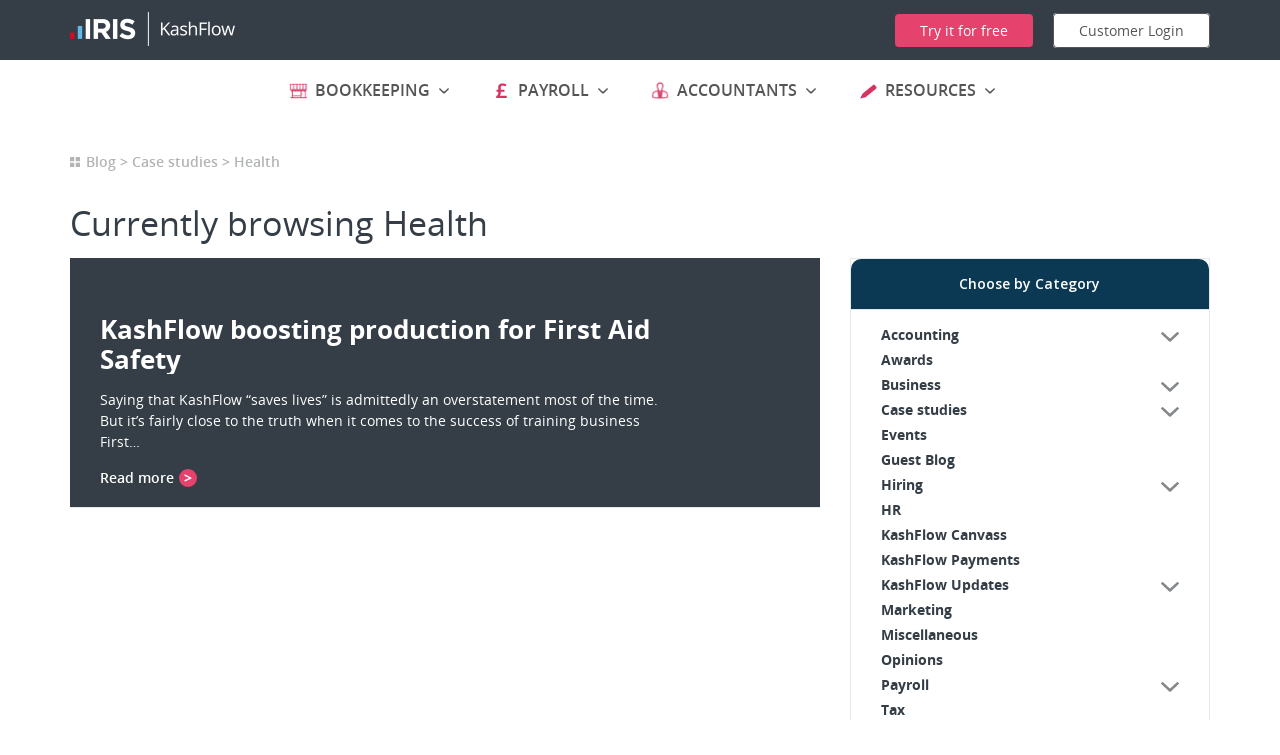

--- FILE ---
content_type: text/html; charset=UTF-8
request_url: https://www.kashflow.com/blog/category/case-studies/health/
body_size: 19794
content:
<!DOCTYPE html><html lang="en" class="no-js"><head><link rel="preconnect" href="//dpm.demdex.net"><link rel="preconnect" href="//fast.iriscapitallimited.demdex.net"><link rel="preconnect" href="//iriscapitallimited.data.adobedc.net"> <link rel="dns-prefetch" href="//dpm.demdex.net"><link rel="dns-prefetch" href="//fast.iriscapitallimited.demdex.net"><link rel="dns-prefetch" href="//iriscapitallimited.data.adobedc.net">  <script src="https://cdn.optimizely.com/js/25145711197.js"></script>  <meta charset="UTF-8"> <meta name="viewport" content="width=device-width, initial-scale=1"> <meta name="theme-color" content="#e5426e"> <meta name="google-site-verification" content="Z4Nz2pNjqG7aOQfUTbAnfu3eAEpJIGzi5qW1Pp9vVio"/> <title>Health Archives - IRIS KashFlow</title>
<link crossorigin data-rocket-preconnect href="https://wave.outbrain.com" rel="preconnect">
<link crossorigin data-rocket-preconnect href="https://www.google-analytics.com" rel="preconnect">
<link crossorigin data-rocket-preconnect href="https://munchkin.marketo.net" rel="preconnect">
<link crossorigin data-rocket-preconnect href="https://www.googletagmanager.com" rel="preconnect">
<link crossorigin data-rocket-preconnect href="https://connect.facebook.net" rel="preconnect">
<link crossorigin data-rocket-preconnect href="https://amplify.outbrain.com" rel="preconnect">
<link crossorigin data-rocket-preconnect href="https://smct.co" rel="preconnect">
<link crossorigin data-rocket-preconnect href="https://collector-1277.tvsquared.com" rel="preconnect">
<link crossorigin data-rocket-preconnect href="https://bat.bing.com" rel="preconnect">
<link crossorigin data-rocket-preconnect href="https://static.hotjar.com" rel="preconnect">
<link crossorigin data-rocket-preconnect href="https://snap.licdn.com" rel="preconnect">
<link crossorigin data-rocket-preconnect href="https://s.adroll.com" rel="preconnect">
<link crossorigin data-rocket-preconnect href="https://cdn.optimizely.com" rel="preconnect">
<link crossorigin data-rocket-preconnect href="https://fonts.googleapis.com" rel="preconnect">
<link crossorigin data-rocket-preconnect href="https://ajax.googleapis.com" rel="preconnect">
<link crossorigin data-rocket-preconnect href="https://dev.visualwebsiteoptimizer.com" rel="preconnect">
<link crossorigin data-rocket-preconnect href="https://assets.adobedtm.com" rel="preconnect">
<link crossorigin data-rocket-preconnect href="https://a.optnmstr.com" rel="preconnect">
<link crossorigin data-rocket-preconnect href="https://script.hotjar.com" rel="preconnect">
<link crossorigin data-rocket-preconnect href="https://a.omappapi.com" rel="preconnect">
<link crossorigin data-rocket-preconnect href="https://my.hellobar.com" rel="preconnect">
<link crossorigin data-rocket-preconnect href="https://googleads.g.doubleclick.net" rel="preconnect">
<link crossorigin data-rocket-preconnect href="https://d.adroll.com" rel="preconnect">
<link crossorigin data-rocket-preconnect href="https://www.statcounter.com" rel="preconnect">
<link crossorigin data-rocket-preconnect href="https://cdnjs.cloudflare.com" rel="preconnect">
<link crossorigin data-rocket-preconnect href="https://a24677680605.cdn.optimizely.com" rel="preconnect">
<link crossorigin data-rocket-preconnect href="https://secure.leadforensics.com" rel="preconnect">
<link crossorigin data-rocket-preconnect href="https://8220304.fls.doubleclick.net" rel="preconnect">
<link data-rocket-preload as="style" href="https://fonts.googleapis.com/css?family=Open%20Sans%3A300%2C300i%2C400%2C400i%2C600%2C600i%2C700%2C700i&#038;display=swap" rel="preload">
<link href="https://fonts.googleapis.com/css?family=Open%20Sans%3A300%2C300i%2C400%2C400i%2C600%2C600i%2C700%2C700i&#038;display=swap" media="print" onload="this.media=&#039;all&#039;" rel="stylesheet">
<noscript><link rel="stylesheet" href="https://fonts.googleapis.com/css?family=Open%20Sans%3A300%2C300i%2C400%2C400i%2C600%2C600i%2C700%2C700i&#038;display=swap"></noscript> <link rel="apple-touch-icon" sizes="57x57" href="https://www.kashflow.com/wp-content/themes/KashFlow-2013/icons/apple-touch-icon-57x57.png"> <link rel="apple-touch-icon" sizes="60x60" href="https://www.kashflow.com/wp-content/themes/KashFlow-2013/icons/apple-touch-icon-60x60.png"> <link rel="apple-touch-icon" sizes="72x72" href="https://www.kashflow.com/wp-content/themes/KashFlow-2013/icons/apple-touch-icon-72x72.png"> <link rel="apple-touch-icon" sizes="76x76" href="https://www.kashflow.com/wp-content/themes/KashFlow-2013/icons/apple-touch-icon-76x76.png"> <link rel="apple-touch-icon" sizes="114x114" href="https://www.kashflow.com/wp-content/themes/KashFlow-2013/icons/apple-touch-icon-114x114.png"> <link rel="apple-touch-icon" sizes="120x120" href="https://www.kashflow.com/wp-content/themes/KashFlow-2013/icons/apple-touch-icon-120x120.png"> <link rel="apple-touch-icon" sizes="144x144" href="https://www.kashflow.com/wp-content/themes/KashFlow-2013/icons/apple-touch-icon-144x144.png"> <link rel="apple-touch-icon" sizes="152x152" href="https://www.kashflow.com/wp-content/themes/KashFlow-2013/icons/apple-touch-icon-152x152.png"> <link rel="apple-touch-icon" sizes="180x180" href="https://www.kashflow.com/wp-content/themes/KashFlow-2013/icons/apple-touch-icon-180x180.png"> <link rel="icon" type="image/png" href="https://www.kashflow.com/wp-content/themes/KashFlow-2013/icons/favicon-32x32.png" sizes="32x32"> <link rel="icon" type="image/png" href="https://www.kashflow.com/wp-content/themes/KashFlow-2013/icons/favicon-194x194.png" sizes="194x194"> <link rel="icon" type="image/png" href="https://www.kashflow.com/wp-content/themes/KashFlow-2013/icons/favicon-96x96.png" sizes="96x96"> <link rel="icon" type="image/png" href="https://www.kashflow.com/wp-content/themes/KashFlow-2013/icons/android-chrome-192x192.png" sizes="192x192"> <link rel="icon" type="image/png" href="https://www.kashflow.com/wp-content/themes/KashFlow-2013/icons/favicon-16x16.png" sizes="16x16"> <link rel="manifest" href="https://www.kashflow.com/wp-content/themes/KashFlow-2013/icons/manifest.json"> <link rel="mask-icon" href="https://www.kashflow.com/wp-content/themes/KashFlow-2013/icons/safari-pinned-tab.svg"> <meta name="msapplication-TileColor" content="#e5426e"> <meta name="msapplication-TileImage" content="https://www.kashflow.com/wp-content/themes/KashFlow-2013/icons/mstile-144x144.png">   <meta name='robots' content='noindex, follow'/> <style>img:is([sizes="auto" i], [sizes^="auto," i]) { contain-intrinsic-size: 3000px 1500px }</style>  <meta property="og:locale" content="en_GB"/> <meta property="og:type" content="article"/> <meta property="og:title" content="Health Archives - IRIS KashFlow"/> <meta property="og:url" content="https://www.kashflow.com/blog/category/case-studies/health/"/> <meta property="og:site_name" content="IRIS KashFlow"/> <script type="application/ld+json" class="yoast-schema-graph">{"@context":"https://schema.org","@graph":[{"@type":"CollectionPage","@id":"https://www.kashflow.com/blog/category/case-studies/health/","url":"https://www.kashflow.com/blog/category/case-studies/health/","name":"Health Archives - IRIS KashFlow","isPartOf":{"@id":"https://www.kashflow.com/#website"},"breadcrumb":{"@id":"https://www.kashflow.com/blog/category/case-studies/health/#breadcrumb"},"inLanguage":"en-GB"},{"@type":"BreadcrumbList","@id":"https://www.kashflow.com/blog/category/case-studies/health/#breadcrumb","itemListElement":[{"@type":"ListItem","position":1,"name":"Home","item":"https://www.kashflow.com/"},{"@type":"ListItem","position":2,"name":"Case studies","item":"https://www.kashflow.com/blog/category/case-studies/"},{"@type":"ListItem","position":3,"name":"Health"}]},{"@type":"WebSite","@id":"https://www.kashflow.com/#website","url":"https://www.kashflow.com/","name":"IRIS KashFlow","description":"Accounting &amp; Payroll | Free Trial - No Card Required‎","publisher":{"@id":"https://www.kashflow.com/#organization"},"potentialAction":[{"@type":"SearchAction","target":{"@type":"EntryPoint","urlTemplate":"https://www.kashflow.com/?s={search_term_string}"},"query-input":{"@type":"PropertyValueSpecification","valueRequired":true,"valueName":"search_term_string"}}],"inLanguage":"en-GB"},{"@type":"Organization","@id":"https://www.kashflow.com/#organization","name":"IRIS KashFlow","url":"https://www.kashflow.com/","logo":{"@type":"ImageObject","inLanguage":"en-GB","@id":"https://www.kashflow.com/#/schema/logo/image/","url":"https://www.kashflow.com/wp-content/uploads/2023/08/iris-kashflow-logo-dark.png","contentUrl":"https://www.kashflow.com/wp-content/uploads/2023/08/iris-kashflow-logo-dark.png","width":330,"height":68,"caption":"IRIS KashFlow"},"image":{"@id":"https://www.kashflow.com/#/schema/logo/image/"}}]}</script> <link rel='dns-prefetch' href='//ajax.googleapis.com'/><link href='https://fonts.gstatic.com' crossorigin rel='preconnect'/><link rel="alternate" type="application/rss+xml" title="IRIS KashFlow &raquo; Health Category Feed" href="https://www.kashflow.com/blog/category/case-studies/health/feed/"/><link rel='stylesheet' id='wp-block-library-css' href='https://www.kashflow.com/wp-includes/css/dist/block-library/style.min.css?ver=6.8.3' type='text/css' media='all'/><style id='classic-theme-styles-inline-css' type='text/css'>/*! This file is auto-generated */.wp-block-button__link{color:#fff;background-color:#32373c;border-radius:9999px;box-shadow:none;text-decoration:none;padding:calc(.667em + 2px) calc(1.333em + 2px);font-size:1.125em}.wp-block-file__button{background:#32373c;color:#fff;text-decoration:none}</style><style id='global-styles-inline-css' type='text/css'>:root{--wp--preset--aspect-ratio--square: 1;--wp--preset--aspect-ratio--4-3: 4/3;--wp--preset--aspect-ratio--3-4: 3/4;--wp--preset--aspect-ratio--3-2: 3/2;--wp--preset--aspect-ratio--2-3: 2/3;--wp--preset--aspect-ratio--16-9: 16/9;--wp--preset--aspect-ratio--9-16: 9/16;--wp--preset--color--black: #000000;--wp--preset--color--cyan-bluish-gray: #abb8c3;--wp--preset--color--white: #ffffff;--wp--preset--color--pale-pink: #f78da7;--wp--preset--color--vivid-red: #cf2e2e;--wp--preset--color--luminous-vivid-orange: #ff6900;--wp--preset--color--luminous-vivid-amber: #fcb900;--wp--preset--color--light-green-cyan: #7bdcb5;--wp--preset--color--vivid-green-cyan: #00d084;--wp--preset--color--pale-cyan-blue: #8ed1fc;--wp--preset--color--vivid-cyan-blue: #0693e3;--wp--preset--color--vivid-purple: #9b51e0;--wp--preset--gradient--vivid-cyan-blue-to-vivid-purple: linear-gradient(135deg,rgba(6,147,227,1) 0%,rgb(155,81,224) 100%);--wp--preset--gradient--light-green-cyan-to-vivid-green-cyan: linear-gradient(135deg,rgb(122,220,180) 0%,rgb(0,208,130) 100%);--wp--preset--gradient--luminous-vivid-amber-to-luminous-vivid-orange: linear-gradient(135deg,rgba(252,185,0,1) 0%,rgba(255,105,0,1) 100%);--wp--preset--gradient--luminous-vivid-orange-to-vivid-red: linear-gradient(135deg,rgba(255,105,0,1) 0%,rgb(207,46,46) 100%);--wp--preset--gradient--very-light-gray-to-cyan-bluish-gray: linear-gradient(135deg,rgb(238,238,238) 0%,rgb(169,184,195) 100%);--wp--preset--gradient--cool-to-warm-spectrum: linear-gradient(135deg,rgb(74,234,220) 0%,rgb(151,120,209) 20%,rgb(207,42,186) 40%,rgb(238,44,130) 60%,rgb(251,105,98) 80%,rgb(254,248,76) 100%);--wp--preset--gradient--blush-light-purple: linear-gradient(135deg,rgb(255,206,236) 0%,rgb(152,150,240) 100%);--wp--preset--gradient--blush-bordeaux: linear-gradient(135deg,rgb(254,205,165) 0%,rgb(254,45,45) 50%,rgb(107,0,62) 100%);--wp--preset--gradient--luminous-dusk: linear-gradient(135deg,rgb(255,203,112) 0%,rgb(199,81,192) 50%,rgb(65,88,208) 100%);--wp--preset--gradient--pale-ocean: linear-gradient(135deg,rgb(255,245,203) 0%,rgb(182,227,212) 50%,rgb(51,167,181) 100%);--wp--preset--gradient--electric-grass: linear-gradient(135deg,rgb(202,248,128) 0%,rgb(113,206,126) 100%);--wp--preset--gradient--midnight: linear-gradient(135deg,rgb(2,3,129) 0%,rgb(40,116,252) 100%);--wp--preset--font-size--small: 13px;--wp--preset--font-size--medium: 20px;--wp--preset--font-size--large: 36px;--wp--preset--font-size--x-large: 42px;--wp--preset--spacing--20: 0.44rem;--wp--preset--spacing--30: 0.67rem;--wp--preset--spacing--40: 1rem;--wp--preset--spacing--50: 1.5rem;--wp--preset--spacing--60: 2.25rem;--wp--preset--spacing--70: 3.38rem;--wp--preset--spacing--80: 5.06rem;--wp--preset--shadow--natural: 6px 6px 9px rgba(0, 0, 0, 0.2);--wp--preset--shadow--deep: 12px 12px 50px rgba(0, 0, 0, 0.4);--wp--preset--shadow--sharp: 6px 6px 0px rgba(0, 0, 0, 0.2);--wp--preset--shadow--outlined: 6px 6px 0px -3px rgba(255, 255, 255, 1), 6px 6px rgba(0, 0, 0, 1);--wp--preset--shadow--crisp: 6px 6px 0px rgba(0, 0, 0, 1);}:where(.is-layout-flex){gap: 0.5em;}:where(.is-layout-grid){gap: 0.5em;}body .is-layout-flex{display: flex;}.is-layout-flex{flex-wrap: wrap;align-items: center;}.is-layout-flex > :is(*, div){margin: 0;}body .is-layout-grid{display: grid;}.is-layout-grid > :is(*, div){margin: 0;}:where(.wp-block-columns.is-layout-flex){gap: 2em;}:where(.wp-block-columns.is-layout-grid){gap: 2em;}:where(.wp-block-post-template.is-layout-flex){gap: 1.25em;}:where(.wp-block-post-template.is-layout-grid){gap: 1.25em;}.has-black-color{color: var(--wp--preset--color--black) !important;}.has-cyan-bluish-gray-color{color: var(--wp--preset--color--cyan-bluish-gray) !important;}.has-white-color{color: var(--wp--preset--color--white) !important;}.has-pale-pink-color{color: var(--wp--preset--color--pale-pink) !important;}.has-vivid-red-color{color: var(--wp--preset--color--vivid-red) !important;}.has-luminous-vivid-orange-color{color: var(--wp--preset--color--luminous-vivid-orange) !important;}.has-luminous-vivid-amber-color{color: var(--wp--preset--color--luminous-vivid-amber) !important;}.has-light-green-cyan-color{color: var(--wp--preset--color--light-green-cyan) !important;}.has-vivid-green-cyan-color{color: var(--wp--preset--color--vivid-green-cyan) !important;}.has-pale-cyan-blue-color{color: var(--wp--preset--color--pale-cyan-blue) !important;}.has-vivid-cyan-blue-color{color: var(--wp--preset--color--vivid-cyan-blue) !important;}.has-vivid-purple-color{color: var(--wp--preset--color--vivid-purple) !important;}.has-black-background-color{background-color: var(--wp--preset--color--black) !important;}.has-cyan-bluish-gray-background-color{background-color: var(--wp--preset--color--cyan-bluish-gray) !important;}.has-white-background-color{background-color: var(--wp--preset--color--white) !important;}.has-pale-pink-background-color{background-color: var(--wp--preset--color--pale-pink) !important;}.has-vivid-red-background-color{background-color: var(--wp--preset--color--vivid-red) !important;}.has-luminous-vivid-orange-background-color{background-color: var(--wp--preset--color--luminous-vivid-orange) !important;}.has-luminous-vivid-amber-background-color{background-color: var(--wp--preset--color--luminous-vivid-amber) !important;}.has-light-green-cyan-background-color{background-color: var(--wp--preset--color--light-green-cyan) !important;}.has-vivid-green-cyan-background-color{background-color: var(--wp--preset--color--vivid-green-cyan) !important;}.has-pale-cyan-blue-background-color{background-color: var(--wp--preset--color--pale-cyan-blue) !important;}.has-vivid-cyan-blue-background-color{background-color: var(--wp--preset--color--vivid-cyan-blue) !important;}.has-vivid-purple-background-color{background-color: var(--wp--preset--color--vivid-purple) !important;}.has-black-border-color{border-color: var(--wp--preset--color--black) !important;}.has-cyan-bluish-gray-border-color{border-color: var(--wp--preset--color--cyan-bluish-gray) !important;}.has-white-border-color{border-color: var(--wp--preset--color--white) !important;}.has-pale-pink-border-color{border-color: var(--wp--preset--color--pale-pink) !important;}.has-vivid-red-border-color{border-color: var(--wp--preset--color--vivid-red) !important;}.has-luminous-vivid-orange-border-color{border-color: var(--wp--preset--color--luminous-vivid-orange) !important;}.has-luminous-vivid-amber-border-color{border-color: var(--wp--preset--color--luminous-vivid-amber) !important;}.has-light-green-cyan-border-color{border-color: var(--wp--preset--color--light-green-cyan) !important;}.has-vivid-green-cyan-border-color{border-color: var(--wp--preset--color--vivid-green-cyan) !important;}.has-pale-cyan-blue-border-color{border-color: var(--wp--preset--color--pale-cyan-blue) !important;}.has-vivid-cyan-blue-border-color{border-color: var(--wp--preset--color--vivid-cyan-blue) !important;}.has-vivid-purple-border-color{border-color: var(--wp--preset--color--vivid-purple) !important;}.has-vivid-cyan-blue-to-vivid-purple-gradient-background{background: var(--wp--preset--gradient--vivid-cyan-blue-to-vivid-purple) !important;}.has-light-green-cyan-to-vivid-green-cyan-gradient-background{background: var(--wp--preset--gradient--light-green-cyan-to-vivid-green-cyan) !important;}.has-luminous-vivid-amber-to-luminous-vivid-orange-gradient-background{background: var(--wp--preset--gradient--luminous-vivid-amber-to-luminous-vivid-orange) !important;}.has-luminous-vivid-orange-to-vivid-red-gradient-background{background: var(--wp--preset--gradient--luminous-vivid-orange-to-vivid-red) !important;}.has-very-light-gray-to-cyan-bluish-gray-gradient-background{background: var(--wp--preset--gradient--very-light-gray-to-cyan-bluish-gray) !important;}.has-cool-to-warm-spectrum-gradient-background{background: var(--wp--preset--gradient--cool-to-warm-spectrum) !important;}.has-blush-light-purple-gradient-background{background: var(--wp--preset--gradient--blush-light-purple) !important;}.has-blush-bordeaux-gradient-background{background: var(--wp--preset--gradient--blush-bordeaux) !important;}.has-luminous-dusk-gradient-background{background: var(--wp--preset--gradient--luminous-dusk) !important;}.has-pale-ocean-gradient-background{background: var(--wp--preset--gradient--pale-ocean) !important;}.has-electric-grass-gradient-background{background: var(--wp--preset--gradient--electric-grass) !important;}.has-midnight-gradient-background{background: var(--wp--preset--gradient--midnight) !important;}.has-small-font-size{font-size: var(--wp--preset--font-size--small) !important;}.has-medium-font-size{font-size: var(--wp--preset--font-size--medium) !important;}.has-large-font-size{font-size: var(--wp--preset--font-size--large) !important;}.has-x-large-font-size{font-size: var(--wp--preset--font-size--x-large) !important;}:where(.wp-block-post-template.is-layout-flex){gap: 1.25em;}:where(.wp-block-post-template.is-layout-grid){gap: 1.25em;}:where(.wp-block-columns.is-layout-flex){gap: 2em;}:where(.wp-block-columns.is-layout-grid){gap: 2em;}:root :where(.wp-block-pullquote){font-size: 1.5em;line-height: 1.6;}</style><link data-minify="1" rel='stylesheet' id='image-hover-effects-css-css' href='https://www.kashflow.com/wp-content/cache/min/1/wp-content/plugins/mega-addons-for-visual-composer/css/ihover.css?ver=1753364013' type='text/css' media='all'/><link data-minify="1" rel='stylesheet' id='style-css-css' href='https://www.kashflow.com/wp-content/cache/min/1/wp-content/plugins/mega-addons-for-visual-composer/css/style.css?ver=1753364013' type='text/css' media='all'/><link data-minify="1" rel='stylesheet' id='font-awesome-latest-css' href='https://www.kashflow.com/wp-content/cache/min/1/wp-content/plugins/mega-addons-for-visual-composer/css/font-awesome/css/all.css?ver=1753364013' type='text/css' media='all'/><style id='woocommerce-inline-inline-css' type='text/css'>.woocommerce form .form-row .required { visibility: visible; }</style><link data-minify="1" rel='stylesheet' id='brands-styles-css' href='https://www.kashflow.com/wp-content/cache/min/1/wp-content/plugins/woocommerce/assets/css/brands.css?ver=1753364013' type='text/css' media='all'/><link data-minify="1" rel='stylesheet' id='js_composer_custom_css-css' href='https://www.kashflow.com/wp-content/cache/min/1/wp-content/uploads/js_composer/custom.css?ver=1753364013' type='text/css' media='all'/><link data-minify="1" rel='stylesheet' id='common-kf-style-css' href='https://www.kashflow.com/wp-content/cache/min/1/wp-content/themes/KashFlow-2013/dist/css/style.css?ver=1753364013' type='text/css' media='screen'/><link data-minify="1" rel='stylesheet' id='iris-style-css' href='https://www.kashflow.com/wp-content/cache/min/1/wp-content/themes/KashFlow-2013/dist/style.css?ver=1753364013' type='text/css' media='screen'/><link rel='stylesheet' id='lity-style-css' href='https://www.kashflow.com/wp-content/themes/KashFlow-2013/assets/lity/lity.min.css' type='text/css' media='screen'/><script type="text/javascript" src="https://ajax.googleapis.com/ajax/libs/jquery/3.5.0/jquery.min.js?ver=3.5.0" id="jquery-js"></script><script></script><link rel="https://api.w.org/" href="https://www.kashflow.com/wp-json/"/><link rel="alternate" title="JSON" type="application/json" href="https://www.kashflow.com/wp-json/wp/v2/categories/1717"/><link rel="EditURI" type="application/rsd+xml" title="RSD" href="https://www.kashflow.com/xmlrpc.php?rsd"/> <noscript><style>.woocommerce-product-gallery{ opacity: 1 !important; }</style></noscript> <meta name="generator" content="Powered by WPBakery Page Builder - drag and drop page builder for WordPress."/><link rel="icon" href="https://www.kashflow.com/wp-content/uploads/2019/11/kashflow-icon-2.png" sizes="32x32"/><link rel="icon" href="https://www.kashflow.com/wp-content/uploads/2019/11/kashflow-icon-2.png" sizes="192x192"/><link rel="apple-touch-icon" href="https://www.kashflow.com/wp-content/uploads/2019/11/kashflow-icon-2.png"/><meta name="msapplication-TileImage" content="https://www.kashflow.com/wp-content/uploads/2019/11/kashflow-icon-2.png"/> <style type="text/css" id="wp-custom-css"> </style> <noscript><style> .wpb_animate_when_almost_visible { opacity: 1; }</style></noscript>  <script>
            (function(w,d,s,l,i){w[l]=w[l]||[];w[l].push({'gtm.start':new Date().getTime(),event:'gtm.js'});var f=d.getElementsByTagName(s)[0],j=d.createElement(s),dl=l!='dataLayer'?'&l='+l:'';j.async=true;j.src='//www.googletagmanager.com/gtm.js?id='+i+dl;f.parentNode.insertBefore(j,f);})(window,document,'script','dataLayer','GTM-NQ8LNL');
        </script>  <!--[if lte IE 10]]> <script src="https://www.kashflow.com/wp-content/themes/KashFlow-2013/src/js/vendor/matchMedia.js"></script> <![endif]--> <link data-minify="1" rel="stylesheet" href="https://www.kashflow.com/wp-content/cache/min/1/ajax/libs/OwlCarousel2/2.3.4/assets/owl.carousel.min.css?ver=1753364014">   <script type='text/javascript'>
    var _vwo_code=(function(){
    var account_id=328867,
    settings_tolerance=2000,
    library_tolerance=2500,
    use_existing_jquery=false,
    /* DO NOT EDIT BELOW THIS LINE */
    f=false,d=document;return{use_existing_jquery:function(){return use_existing_jquery;},library_tolerance:function(){return library_tolerance;},finish:function(){if(!f){f=true;var a=d.getElementById('_vis_opt_path_hides');if(a)a.parentNode.removeChild(a);}},finished:function(){return f;},load:function(a){var b=d.createElement('script');b.src=a;b.type='text/javascript';b.innerText;b.onerror=function(){_vwo_code.finish();};d.getElementsByTagName('head')[0].appendChild(b);},init:function(){settings_timer=setTimeout('_vwo_code.finish()',settings_tolerance);var a=d.createElement('style'),b='body{opacity:0 !important;filter:alpha(opacity=0) !important;background:none !important;}',h=d.getElementsByTagName('head')[0];a.setAttribute('id','_vis_opt_path_hides');a.setAttribute('type','text/css');if(a.styleSheet)a.styleSheet.cssText=b;else a.appendChild(d.createTextNode(b));h.appendChild(a);this.load('//dev.visualwebsiteoptimizer.com/j.php?a='+account_id+'&u='+encodeURIComponent(d.URL)+'&r='+Math.random());return settings_timer;}};}());_vwo_settings_timer=_vwo_code.init();
    </script>   <script src="https://assets.adobedtm.com/c348fc0da808/0e545fa96972/launch-9e5c55b4ee81.min.js" async></script> <meta name="generator" content="WP Rocket 3.19.2.1" data-wpr-features="wpr_preconnect_external_domains wpr_minify_css wpr_preload_links wpr_desktop" /></head><body class="archive category category-health category-1717 wp-theme-KashFlow-2013 theme-KashFlow-2013 woocommerce-no-js wpb-js-composer js-comp-ver-8.5 vc_responsive">  <noscript>  </noscript>  <div style="height: 0; width: 0; position: absolute; visibility: hidden"> <svg xmlns="http://www.w3.org/2000/svg" xmlns:xlink="http://www.w3.org/1999/xlink"><defs><path d="M8.61-1.868L1.48 4.299v15.268c0 .27.224.489.5.489h14.001c.276 0 .5-.223.5-.49V4.3L9.352-1.868a.59.59 0 0 0-.743 0zm.371 9.702c1.105 0 2-.876 2-1.956s-.895-1.956-2-1.956c-1.104 0-2 .876-2 1.956s.896 1.956 2 1.956z" id="tag-a"/></defs><symbol id="angle" viewBox="0 0 447.9 255.9"><path fill="currentColor" d="M224 170.3L398.2 3.1c4.3-4.2 11.4-4.1 15.8.2l30.6 29.9c4.4 4.3 4.5 11.3.2 15.5L232.1 252.9c-2.2 2.2-5.2 3.2-8.1 3-3 .1-5.9-.9-8.1-3L3.2 48.7c-4.3-4.2-4.2-11.2.2-15.5L34 3.3c4.4-4.3 11.5-4.4 15.8-.2L224 170.3z"/></symbol><symbol id="breadcrumbs" viewBox="0 0 278 278"><g fill="currentColor"><path d="M0 0h119.054v119.054H0zM158.946 0H278v119.054H158.946zM158.946 158.946H278V278H158.946zM0 158.946h119.054V278H0z"/></g></symbol><symbol id="cart" viewBox="0 0 322.5 288.2"><path class="st0" d="M265.5 98.9c5.2-5.2 5.2-13.7 0-18.9L189.4 3.9c-5.2-5.2-13.7-5.2-18.9 0-5.2 5.2-5.2 13.7 0 18.9l76.1 76.1c5.2 5.2 13.7 5.2 18.9 0z"/><path class="st1" d="M52.2 98.9C47 93.7 47 85.2 52.2 80l76.1-76.1c5.2-5.2 13.7-5.2 18.9 0 5.2 5.2 5.2 13.7 0 18.9L71.1 98.9c-5.2 5.2-13.7 5.2-18.9 0z"/><path class="st0" d="M311.3 71.9H264l4.8 4.8c3.4 3.4 5.3 7.9 5.3 12.8s-1.9 9.4-5.3 12.8c-3.5 3.5-8.1 5.3-12.8 5.3-4.6 0-9.2-1.8-12.8-5.3L213 71.9H104.7l-30.3 30.3c-3.5 3.5-8.1 5.3-12.8 5.3s-9.2-1.8-12.8-5.3c-7-7-7-18.5 0-25.5l4.8-4.8H11.2C5 71.9 0 76.9 0 83.1V128c0 6.2 5 11.2 11.2 11.2h2.7L50.1 277c1.2 6.6 5 11.2 11.2 11.2h199.9c6.2 0 10.1-5 11.2-11.2l36.2-137.9h2.7c6.2 0 11.2-5 11.2-11.2V83.1c0-6.2-5-11.2-11.2-11.2zm-211.6 167c0 5.8-4.7 10.5-10.5 10.5s-10.5-4.7-10.5-10.5v-84.6c0-5.8 4.7-10.5 10.5-10.5s10.5 4.7 10.5 10.5v84.6zm47.2 0c0 5.8-4.7 10.5-10.5 10.5s-10.5-4.7-10.5-10.5v-84.6c0-5.8 4.7-10.5 10.5-10.5s10.5 4.7 10.5 10.5v84.6zm47.1 0c0 5.8-4.7 10.5-10.5 10.5s-10.5-4.7-10.5-10.5v-84.6c0-5.8 4.7-10.5 10.5-10.5s10.5 4.7 10.5 10.5v84.6zm47.2 0c0 5.8-4.7 10.5-10.5 10.5s-10.5-4.7-10.5-10.5v-84.6c0-5.8 4.7-10.5 10.5-10.5s10.5 4.7 10.5 10.5v84.6z"/><path class="st0" d="M52.2 98.9C47 93.7 47 85.2 52.2 80l76.1-76.1c5.2-5.2 13.7-5.2 18.9 0 5.2 5.2 5.2 13.7 0 18.9L71.1 98.9c-5.2 5.2-13.7 5.2-18.9 0z"/></symbol><symbol id="check" viewBox="0 0 24 24"><path fill="currentColor" clip-rule="evenodd" d="M21.652 3.211a.747.747 0 0 0-1.061 0L9.41 14.34a.744.744 0 0 1-1.062 0L3.449 9.351a.743.743 0 0 0-1.062 0L.222 11.297a.751.751 0 0 0 .001 1.07l4.94 5.184c.292.296.771.776 1.062 1.07l2.124 2.141a.751.751 0 0 0 1.062 0l14.366-14.34a.762.762 0 0 0 0-1.071l-2.125-2.14z" fill-rule="evenodd"/></symbol><symbol id="comment" viewBox="0 0 28 22.8"><path fill="currentColor" d="M14 0c7.7 0 14 4.3 14 9.6 0 3.8-3.2 7.1-7.9 8.6.5 2 2 3.9 5.3 4.5 0 0-6.3.6-10.9-3.6H14c-7.7 0-14-4.3-14-9.6C0 4.3 6.3 0 14 0z"/></symbol><symbol id="cross" viewBox="0 0 469.404 469.404"><path fill="currentColor" d="M310.4 235.083L459.88 85.527c12.545-12.546 12.545-32.972 0-45.671L429.433 9.409c-12.547-12.546-32.971-12.546-45.67 0L234.282 158.967 85.642 10.327c-12.546-12.546-32.972-12.546-45.67 0L9.524 40.774c-12.546 12.546-12.546 32.972 0 45.671l148.64 148.639L9.678 383.495c-12.546 12.546-12.546 32.971 0 45.67l30.447 30.447c12.546 12.546 32.972 12.546 45.67 0l148.487-148.41 148.792 148.793c12.547 12.546 32.973 12.546 45.67 0l30.447-30.447c12.547-12.546 12.547-32.972 0-45.671L310.4 235.083z"/></symbol><symbol id="facebook" viewBox="0 0 200.7 430.1"><path d="M43.4 83.3v59.2H0v72.4h43.4v215.2h89.1V214.9h59.8s5.6-34.7 8.3-72.7h-67.8V92.7c0-7.4 9.7-17.4 19.3-17.4h48.6V-.1h-66C41.2 0 43.4 72.5 43.4 83.3z"/></symbol><symbol id="googlePlus" viewBox="0 0 100 62.7"><path d="M32.1 38.3H49c-1.9 7.8-7.9 12.2-17 12.2-10.8 0-19.6-8.6-19.6-19.2S21.2 12.1 32 12.1c4.7 0 9.3 1.7 12.8 4.7l8.1-9.2C47.1 2.7 39.6 0 31.9 0 14.3 0 0 14.1 0 31.3c0 17.3 14.3 31.3 31.9 31.3 18 0 30.1-12.2 30.1-30.4v-6.1H32.1v12.2zM100 26.1H89v-11h-8v11H70v8h11v11h8v-11h11z"/></symbol><symbol id="home" viewBox="0 0 547.596 547.596"><path fill="currentColor" d="M540.76 254.788L294.506 38.216c-11.475-10.098-30.064-10.098-41.386 0L6.943 254.788c-11.475 10.098-8.415 18.284 6.885 18.284h75.964v221.773c0 12.087 9.945 22.108 22.108 22.108h92.947V371.067c0-12.087 9.945-22.108 22.109-22.108h93.865c12.239 0 22.108 9.792 22.108 22.108v145.886h92.947c12.24 0 22.108-9.945 22.108-22.108v-221.85h75.965c15.072 0 18.132-8.109 6.811-18.207z"/></symbol><symbol id="kashflow" viewBox="0 0 595.5 83.8"><g fill="currentColor"><path d="M60.1 29.3S5.3-8.5 2.1 53.5c0 0-9-25.8 10.4-42 0 0 21.3-19.2 52.7.5L68.7.6l23.2 34.6L56 40.5c-.1-.1 3.1-6.7 4.1-11.2z"/><path d="M41.2 55.1s54.8 37.8 58-24.2c0 0 9 25.8-10.4 42 0 0-21.3 19.2-52.7-.5l-3.5 11.4-23-34.6 35.9-5.1c0-.2-2.9 6.5-4.3 11z"/></g><path d="M200.9 80.4H190l-29.3-38.9-8.2 7.5v31.4h-9.3V.3h9.3v39.6L188.7.3h10.9l-31.9 34.9 33.2 45.2zM240.8 80.4l-1.6-8h-.5c-2.9 3.5-5.6 5.9-8.5 7.2-2.7 1.3-6.4 1.9-10.4 1.9-5.6 0-9.8-1.3-13-4.3-3.2-2.9-4.8-6.9-4.8-12.2 0-11.4 9-17.3 27.1-17.8l9.6-.3v-3.5c0-4.5-1.1-7.7-2.9-9.8-1.9-2.1-5.1-3.2-9-3.2-4.8 0-10.1 1.3-16 4.3l-2.7-6.4c2.7-1.6 5.9-2.7 9-3.5 3.2-.8 6.7-1.3 9.8-1.3 6.7 0 11.7 1.6 14.9 4.5 3.2 2.9 4.8 7.7 4.8 14.4v38.3h-5.9v-.3zm-19.2-6.2c5.3 0 9.6-1.3 12.5-4.3s4.5-6.9 4.5-12.2v-5.1l-8.5.3c-6.7.3-11.7 1.3-14.6 3.2-2.9 1.9-4.5 4.8-4.5 8.8 0 3.2.8 5.3 2.9 6.9 1.9 1.6 4.5 2.4 7.7 2.4zM300.9 64.9c0 5.3-1.9 9.3-5.9 12.2s-9.3 4.3-16.5 4.3c-7.5 0-13.3-1.1-17.6-3.5v-8c2.7 1.3 5.6 2.4 8.8 3.2 3.2.8 6.1 1.1 9 1.1 4.5 0 8-.8 10.4-2.1 2.4-1.3 3.5-3.5 3.5-6.4 0-2.1-1.1-4-2.9-5.6-1.9-1.6-5.6-3.5-11.2-5.6-5.3-1.9-9-3.7-11.2-5.1s-3.7-3.2-5.1-5.1c-1.1-1.9-1.6-4-1.6-6.7 0-4.5 1.9-8.2 5.6-10.9s8.8-4 15.4-4c6.1 0 12 1.3 17.8 3.7l-2.9 6.9c-5.6-2.4-10.6-3.5-15.4-3.5-4 0-7.2.5-9 1.9-2.1 1.3-3.2 2.9-3.2 5.3 0 1.6.3 2.7 1.1 3.7.8 1.1 2.1 2.1 3.7 2.9 1.6 1.1 5.1 2.4 9.8 4.3 6.7 2.4 11.2 4.8 13.6 7.5 2.8 2.9 3.8 5.8 3.8 9.5zM353.4 80.4V43.9c0-4.5-1.1-8-3.2-10.4-2.1-2.1-5.3-3.5-9.8-3.5-5.9 0-10.1 1.6-13 4.8-2.7 3.2-4 8.5-4 15.7v29.3h-8.5V0h8.5v24.2c0 2.9-.3 5.3-.5 7.2h.5c1.6-2.7 4-4.8 7.2-6.4s6.7-2.4 10.6-2.4c6.9 0 12 1.6 15.4 4.8 3.5 3.2 5.1 8.5 5.1 15.7v36.7h-8.2v.6zM387.2 80.4h-9.3V.5h44.4v8.2h-35.1V38h33.3v8.2h-33v34.1h-.3zM442.2 80.4h-8.5V.5h8.5v79.9zM508.8 52.2c0 9-2.4 16.2-6.9 21.6-4.5 5.1-10.9 7.7-19.2 7.7-5.1 0-9.6-1.1-13.3-3.5-4-2.4-6.9-5.9-9-10.1-2.1-4.5-3.2-9.6-3.2-15.4 0-9 2.4-16.2 6.9-21.3 4.5-5.1 10.9-7.7 19.2-7.7 8 0 14.1 2.7 18.6 7.7 4.5 5 6.9 11.9 6.9 21zm-42.9 0c0 7.2 1.3 12.8 4.3 16.5 2.9 3.7 7.2 5.6 12.8 5.6 5.6 0 9.8-1.9 12.8-5.6s4.3-9.3 4.3-16.5-1.3-12.5-4.3-16.2-7.2-5.6-12.8-5.6c-5.6 0-9.8 1.9-12.5 5.6-3.2 3.4-4.6 9-4.6 16.2zM569.7 80.4l-10.4-33c-.5-2.1-1.9-6.7-3.7-13.8h-.5c-1.3 5.9-2.7 10.6-3.5 13.8l-10.6 33h-9.8L516 24.2h9c3.7 14.1 6.4 25 8.2 32.2 1.9 7.5 2.9 12.2 3.2 14.9h.5c.3-1.9 1.1-4.5 1.9-7.5.8-3.2 1.6-5.6 2.1-7.5L551 24.1h9.3l10.1 32.2c1.9 5.9 3.2 10.9 4 14.9h.5c.3-1.3.5-3.2 1.1-5.6.5-2.7 4.3-16.5 10.6-41.5h8.8L580 80.2h-10.3z"/></symbol><symbol id="linkedin" viewBox="0 0 97.6 93.2"><path d="M1.2 30.3h20.9v62.9H1.2zM11.8 0C4.7 0 0 4.7 0 10.9c0 6 4.5 10.9 11.6 10.9h.1c7.3 0 11.8-4.8 11.8-10.9C23.4 4.7 19 0 11.8 0zM73.5 28.9c-11.1 0-16.1 6.1-18.9 10.4v.2h-.1c0-.1.1-.1.1-.2v-8.9H33.7c.3 5.9 0 62.9 0 62.9h20.9V58.1c0-1.9.1-3.8.7-5.1 1.5-3.8 5-7.7 10.7-7.7 7.6 0 10.6 5.8 10.6 14.2v33.7h20.9v-36c.1-19.4-10.2-28.3-24-28.3z"/></symbol><symbol id="mail" viewBox="0 0 27.857 27.857"><g fill="currentcolor"><path d="M2.203 5.331l10.034 7.948c.455.36 1.082.52 1.691.49.608.03 1.235-.129 1.69-.49l10.034-7.948c.804-.633.622-1.152-.398-1.152H2.604c-1.021 0-1.203.519-.401 1.152z"/><path d="M26.377 7.428l-10.965 8.325c-.41.308-.947.458-1.482.451-.536.007-1.073-.144-1.483-.451L1.48 7.428C.666 6.811 0 7.142 0 8.163v13.659c0 1.021.836 1.857 1.857 1.857H26a1.863 1.863 0 0 0 1.857-1.857V8.163c0-1.021-.666-1.352-1.48-.735z"/></g></symbol><symbol id="play" viewBox="0 0 124.512 124.512"><path fill="currentColor" d="M113.956 57.006l-97.4-56.2c-4-2.3-9 .6-9 5.2v112.5c0 4.6 5 7.5 9 5.2l97.4-56.2c4-2.401 4-8.2 0-10.5z"/></symbol><symbol id="search" viewBox="0 0 250.313 250.313"><path d="M244.186 214.604l-54.379-54.378c-.289-.289-.628-.491-.93-.76 10.7-16.231 16.945-35.66 16.945-56.554C205.822 46.075 159.747 0 102.911 0S0 46.075 0 102.911c0 56.835 46.074 102.911 102.91 102.911 20.895 0 40.323-6.245 56.554-16.945.269.301.47.64.759.929l54.38 54.38c8.169 8.168 21.413 8.168 29.583 0 8.168-8.169 8.168-21.413 0-29.582zm-141.275-44.458c-37.134 0-67.236-30.102-67.236-67.235 0-37.134 30.103-67.236 67.236-67.236 37.132 0 67.235 30.103 67.235 67.236s-30.103 67.235-67.235 67.235z" fill-rule="evenodd" clip-rule="evenodd"/></symbol><symbol id="star" viewBox="-449 246 60 70"><path fill="#F3D16D" d="M-418 258l9.4 17 19 3.7-13.2 14.1 2.4 19.2-17.5-8.2-17.5 8.2 2.4-19.2-13.2-14.1 19-3.7 9.2-17"/><path fill="#EEC755" d="M-389.6 278.6l-19-3.6-9.4-17v45.8l17.5 8.2-2.4-19.2z"/></symbol><symbol id="tag" viewBox="0 0 22 22"><g fill="none" fill-rule="evenodd"><use fill="currentColor" transform="rotate(-45 8.982 9)" xlink:href="#tag-a"/><use xlink:href="#tag-a"/></g></symbol><symbol id="telephone" viewBox="0 0 181.352 181.352"><path fill="currentColor" d="M169.393 167.37l-14.919 9.848c-9.604 6.614-50.531 14.049-106.211-53.404C-5.415 58.873 9.934 22.86 17.134 14.555L29.523 1.678c2.921-2.491 7.328-2.198 9.839.811l32.583 38.543.02.02c2.384 2.824 2.306 7.22-.83 9.868v.029l-14.44 10.415c-5.716 5.667-.733 14.587 5.11 23.204l27.786 32.808c12.926 12.477 20.009 18.241 26.194 14.118l12.008-13.395c2.941-2.472 7.328-2.169 9.839.821l32.603 38.543v.02c2.372 2.833 2.284 7.22-.842 9.887z"/></symbol><symbol id="twitter" viewBox="0 0 171.5 139.4"><path d="M171.48 16.493c-6.3 2.8-13.1 4.7-20.2 5.5 7.3-4.4 12.8-11.2 15.5-19.5-6.8 4-14.3 7-22.3 8.5-6.4-6.8-15.6-11.1-25.7-11.1-19.4 0-35.2 15.8-35.2 35.2 0 2.8.3 5.4.9 8-29.2-1.5-55.2-15.5-72.5-36.8-3 5.2-4.8 11.2-4.8 17.7 0 12.2 6.2 23 15.7 29.3-5.8-.2-11.2-1.8-15.9-4.4v.4c0 17 12.1 31.3 28.2 34.5-3 .8-6.1 1.2-9.3 1.2-2.3 0-4.5-.2-6.6-.6 4.5 14 17.5 24.2 32.9 24.4-12 9.4-27.2 15.1-43.7 15.1-2.8 0-5.6-.2-8.4-.5 15.6 10 34.1 15.8 53.9 15.8 64.7 0 100.1-53.6 100.1-100.1 0-1.5 0-3-.1-4.6 6.8-4.7 12.8-10.9 17.5-18z"/></symbol><symbol id="user" viewBox="0 0 612 612"><g fill="currentColor"><path d="M306.001 325.988c90.563-.005 123.147-90.682 131.679-165.167C448.188 69.06 404.799 0 306.001 0c-98.782 0-142.195 69.055-131.679 160.82 8.54 74.484 41.114 165.175 131.679 165.168z"/><path d="M550.981 541.908c-.99-28.904-4.377-57.939-9.421-86.393-6.111-34.469-13.889-85.002-43.983-107.465-17.404-12.988-39.941-17.249-59.865-25.081-9.697-3.81-18.384-7.594-26.537-11.901-27.518 30.176-63.4 45.962-105.186 45.964-41.774 0-77.652-15.786-105.167-45.964-8.153 4.308-16.84 8.093-26.537 11.901-19.924 7.832-42.461 12.092-59.863 25.081-30.096 22.463-37.873 72.996-43.983 107.465-5.045 28.454-8.433 57.489-9.422 86.393-.766 22.387 10.288 25.525 29.017 32.284 23.453 8.458 47.666 14.737 72.041 19.884 47.077 9.941 95.603 17.582 143.921 17.924 48.318-.343 96.844-7.983 143.921-17.924 24.375-5.145 48.59-11.424 72.041-19.884 18.736-6.757 29.789-9.895 29.023-32.284z"/></g></symbol><symbol id="youtube" viewBox="0 0 32 24"><path d="M31.7 5.2s-.3-2.4-1.3-3.4C29.2.4 27.8.4 27.2.4 22.7 0 16 0 16 0S9.3 0 4.8.3c-.6.1-2 .1-3.2 1.4C.6 2.7.3 5.1.3 5.1S0 7.9 0 10.7v2.6c0 2.8.3 5.5.3 5.5s.3 2.4 1.3 3.4c1.2 1.4 2.8 1.3 3.5 1.5 2.6.2 10.9.3 10.9.3s6.7 0 11.2-.4c.6-.1 2-.1 3.2-1.4 1-1 1.3-3.4 1.3-3.4s.3-2.8.3-5.5v-2.6c0-2.8-.3-5.5-.3-5.5z"/><path fill="#d8271d" d="M12 6v12l10-6z"/></symbol></svg> </div> <div  style="display: none;"> <nav id="menu"> <ul> <li> <a href="https://www.kashflow.com">Home</a> </li> <li> <span>Bookkeeping</span> <ul> <li><a href="https://www.kashflow.com/try-kashflow/?code=KF2025OFFER">Take a Trial</a></li> <li><a href="https://www.kashflow.com/bookkeeping/">Bookkeeping Software</a></li> <li><a href="https://www.kashflow.com/pricing/">Pricing</a></li> <li><a href="https://www.kashflow.com/making-tax-digital/">Making Tax Digital</a></li> <li><a href="https://www.kashflow.com/accounting-software/">Features</a></li> <li><a href="https://www.kashflow.com/accounting-software/vat-returns/">VAT Returns</a></li> <li><a href="https://www.kashflow.com/accounting-software/purchases-expenses/">Purchases &amp; Expenses</a></li> <li><a href="https://www.kashflow.com/accounting-software/invoicing/">Invoicing</a></li> <li><a href="https://www.kashflow.com/accounting-software/payments/">Payments</a></li> <li><a href="https://www.kashflow.com/support/">Support</a></li> <li><a href="https://www.kashflow.com/contact/">Contact</a></li> <li><a href="https://www.kashflow.com/accountant-search/">Find an Accountant</a></li> </ul> </li> <li> <span>Payroll</span> <ul> <li><a href="https://www.kashflow.com/payroll#features">Payroll Features</a></li> <li><a href="https://www.kashflow.com/payroll/managed-payroll/">Managed Payroll</a></li> <li><a href="https://www.kashflow.com/payroll/kashflow-payroll-demo/">Book a demo</a></li> </ul> </li> <li> <span>Accountants</span> <ul> <li><a href="https://www.kashflow.com/orbit/try-orbit/">Open an Account</a></li> <li><a href="https://www.kashflow.com/orbit/">Overview</a></li> <li><a href="https://www.kashflow.com/partner/">Partner Program</a></li> <li><a href="https://www.kashflow.com/orbit/case-studies/">Case Studies</a></li> <li><a href="https://www.kashflow.com/payroll/?accountants">Payroll</a></li> <li><a href="https://www.kashflow.com/support/">Support</a></li> <li><a href="https://www.kashflow.com/contact/">Contact</a></li> </ul> </li> <li> <span>Resources</span> <ul> <li><a href="https://www.kashflow.com/about/">About the Company</a></li> <li><a href="https://www.kashflow.com/kashflow-akademy/">Training</a></li> <li><a href="https://www.kashflow.com/about/case-study-videos/">Case Study Videos</a></li> <li><a href="https://www.kashflow.com/about/our-customers/">Testimonials</a></li> <li><a href="https://www.kashflow.com/about/press">Press</a></li> <li><a href="https://www.kashflow.com/blog/">Blog</a></li> </ul> </li> <li class="menu--button--sign-up"> <span>Try it for free</span> <ul> <li><a href="https://www.kashflow.com/try-kashflow/?code=KF2025OFFER">IRIS KashFlow Accounting</a></li> <li><a href="https://www.kashflow.com/orbit/try-orbit/">KashFlow Connect for Accountants</a></li> </ul> </li> <li class="menu--button--sign-up"> <span>Customer Login</span> <ul> <li><a href="https://app.kashflow.com/v3/#/login">IRIS KashFlow Accounting</a></li> <li><a href="https://go.kashflowpayroll.com/Users/SignIn">KashFlow Payroll</a></li> <li><a href="https://securedwebapp.com/orbit/login/Default.asp">KashFlow Connect for Accountants</a></li> </ul> </li> </ul> </nav> </div> <div id="page">  <div class="desktop-nav blue FixedTop"> <header > <div class="container-fluid header-dark"> <div class="row"> <div class="col-sm-2 logo-wrapper text-center"> <a class="mobile-nav-opener" href="#menu"> <span></span> <span></span> <span></span> <span></span> </a> <a href="https://www.kashflow.com" class="kashflow-logo">  <img alt="IRIS KashFlow logo" src="/wp-content/themes/KashFlow-2013/dist/images/iris-kashflow-logo.png"/> </a> </div> <div class="col-sm-10 header-menu-wrapper"> <nav class="header-menu"> <ul> <li class="header-menu__link header-menu__link--button header-menu__link--button-sign-up"> <span>Try it for free</span> <div class="dropdown-wrapper"> <div class="drop-out"> <div class="triangle text-center">▲</div> <ul> <li><a href="https://www.kashflow.com/try-kashflow/?code=KF2025OFFER">IRIS KashFlow Accounting</a></li> <li><a href="https://www.kashflow.com/orbit/try-orbit/">KashFlow Connect for Accountants</a></li> </ul> </div> </div> </li> <li class="header-menu__link header-menu__link--button header-menu__link--button-log-in"> <span>Customer Login</span> <div class="dropdown-wrapper"> <div class="drop-out"> <div class="triangle text-center">▲</div> <ul> <li><a href="https://app.kashflow.com/v3/#/login">KashFlow Accounting</a></li> <li><a href="https://go.kashflowpayroll.com/Users/SignIn">KashFlow Payroll</a></li> <li><a href="https://securedwebapp.com/orbit/login/Default.asp">KashFlow Connect for Accountants</a></li> </ul> </div> </div> </li> </ul> </nav> </div> </div> </div> <div class="container-fluid header-light" style="background: white"> <div class="row"> <div class="col-sm-12" > <nav class="header-menu main-menu"><ul> <li class="header-menu__link header-menu__link--arrow"> <img src="https://www.kashflow.com/wp-content/uploads/2018/03/small-biz.png" height="25" width="25" alt="Bookkeeping."> Bookkeeping <svg> <use xlink:href="#angle"/> </svg> <div class="dropdown-wrapper"> <div class="drop-out"> <div class="triangle text-center">▲</div> <ul> <li><a href="https://www.kashflow.com/try-kashflow/?code=KF2025OFFER">Take a Trial</a></li> <li><a href="https://www.kashflow.com/bookkeeping/">Bookkeeping Software</a></li> <li><a href="https://www.kashflow.com/pricing/">Pricing</a></li> <li><a href="https://www.kashflow.com/making-tax-digital/">Making Tax Digital</a></li> <li><a href="https://www.kashflow.com/accounting-software/">Features</a></li> <li><a href="https://www.kashflow.com/accounting-software/vat-returns/">VAT Returns</a></li> <li><a href="https://www.kashflow.com/accounting-software/purchases-expenses/">Purchases &amp; Expenses</a></li> <li><a href="https://www.kashflow.com/accounting-software/invoicing/">Invoicing</a></li> <li><a href="https://www.kashflow.com/accounting-software/payments/">Payments</a></li> <li><a href="https://www.kashflow.com/support/">Support</a></li> <li><a href="https://www.kashflow.com/contact/">Contact</a></li> <li><a href="https://www.kashflow.com/accountant-search/">Find an Accountant</a></li> </ul> </div> </div> </li> <li class="header-menu__link header-menu__link--arrow"> <img src="https://www.kashflow.com/wp-content/uploads/2018/03/pricing.png" height="25" width="25" alt="Payroll."> Payroll <svg> <use xlink:href="#angle"/> </svg> <div class="dropdown-wrapper"> <div class="drop-out"> <div class="triangle text-center">▲</div> <ul> <li><a href="https://www.kashflow.com/payroll#features">Payroll Features</a></li> <li><a href="https://www.kashflow.com/payroll/managed-payroll/">Managed Payroll</a></li> <li><a href="https://www.kashflow.com/payroll/kashflow-payroll-demo/">Book a demo</a></li> </ul> </div> </div> </li>  <li class="header-menu__link header-menu__link--arrow"> <img src="https://www.kashflow.com/wp-content/uploads/2018/03/accountants.png" height="25" width="25" alt="Accountants."> Accountants <svg> <use xlink:href="#angle"/> </svg> <div class="dropdown-wrapper"> <div class="drop-out"> <div class="triangle text-center">▲</div> <ul> <li><a href="https://www.kashflow.com/orbit/try-orbit/">Open an Account</a></li> <li><a href="https://www.kashflow.com/orbit/">Overview</a></li> <li><a href="https://www.kashflow.com/partner/">Partner Program</a></li> <li><a href="https://www.kashflow.com/orbit/case-studies/">Case Studies</a></li> <li><a href="https://www.kashflow.com/payroll/?accountants">Payroll</a></li> <li><a href="https://www.kashflow.com/support/">Support</a></li> <li><a href="https://www.kashflow.com/contact/">Contact</a></li> </ul> </div> </div> </li> <li class="header-menu__link header-menu__link--arrow"> <img src="https://www.kashflow.com/wp-content/uploads/2018/03/resources.png" height="25" alt="Resources."> Resources <svg> <use xlink:href="#angle"/> </svg> <div class="dropdown-wrapper"> <div class="drop-out"> <div class="triangle text-center">▲</div> <ul> <li><a href="https://www.kashflow.com/about/">About the Company</a></li> <li><a href="https://www.kashflow.com/kashflow-akademy/">Training</a></li> <li><a href="https://www.kashflow.com/about/case-study-videos/">Case Study Videos</a></li> <li><a href="https://www.kashflow.com/about/our-customers/">Testimonials</a></li> <li><a href="https://www.kashflow.com/here-to-help/">Small business COVID survival hub</a></li> <li><a href="https://www.kashflow.com/about/press">Press</a></li> <li><a href="https://www.kashflow.com/blog/">Blog</a></li> <li><a href="https://www.kashflow.com/about/exploring-manchesters-northern-quarter/">Celebrating UK Small Businesses</a></li> </ul> </div> </div> </li> </ul> </nav> </div> </div> </div> </header>  </div> </div>  <div id="top" class="page-wrapper"><div class="container container--main"> <div class="row"> <div class="col-sm-8"> <div class="breadcrumbs"> <svg class="icon--breadcrumbs"> <use xlink:href="#breadcrumbs"/> </svg> <div class="breadcrumbs__links"> <a href="https://www.kashflow.com/blog/" class="post-root post post-post">Blog</a><a href="https://www.kashflow.com/blog/category/case-studies/" class="taxonomy category">Case studies</a><span>Health</span> </div></div> </div> </div> <div class="row"> <div class="col-sm-8"> <h1>Currently browsing Health</h1> </div> </div> <div class="row"> <div class="col-sm-8"> <div class="posts"> <article class="first post-66160 post type-post status-publish format-standard hentry category-case-studies category-health" style="background-image:url('');"> <div class="row"> <div class="col-xs-10" > <h2> <a href="https://www.kashflow.com/blog/kashflow-boosting-production-for-first-aid-safety/"> KashFlow boosting production for First Aid Safety </a> </h2> <p> Saying that KashFlow “saves lives” is admittedly an overstatement most of the time. But it’s fairly close to the truth when it comes to the success of training business First… </p> <p> <a class="button--read-more" href="https://www.kashflow.com/blog/kashflow-boosting-production-for-first-aid-safety/">Read more</a> </p> </div> </div> </article> </div> </div> <div class="sidebar sidebar--right col-xs-12 col-sm-4"> <div class="sidebar__block"><h4 class="sidebar__block__title">Choose by Category</h4><ul class="category-list"><li class="js-accordion"><div class="accordion-wrapper"><h4>Accounting</h4><ul class="category-sublist"><li><a href="https://www.kashflow.com/blog/category/accounting/reports/">Reports</a></li></ul></div></li><li><h4><a href="https://www.kashflow.com/blog/category/awards/">Awards</a></h4></li><li class="js-accordion"><div class="accordion-wrapper"><h4>Business</h4><ul class="category-sublist"><li><a href="https://www.kashflow.com/blog/category/business/vat/">VAT</a></li></ul></div></li><li class="js-accordion"><div class="accordion-wrapper"><h4>Case studies</h4><ul class="category-sublist"><li><a href="https://www.kashflow.com/blog/category/case-studies/business-services/">Business services</a></li><li><a href="https://www.kashflow.com/blog/category/case-studies/construction/">Construction</a></li><li><a href="https://www.kashflow.com/blog/category/case-studies/design-case-studies/">Design</a></li><li><a href="https://www.kashflow.com/blog/category/case-studies/education/">Education</a></li><li><a href="https://www.kashflow.com/blog/category/case-studies/financial-services/">Financial services</a></li><li><a href="https://www.kashflow.com/blog/category/case-studies/food/">Food</a></li><li><a href="https://www.kashflow.com/blog/category/case-studies/health/">Health</a></li><li><a href="https://www.kashflow.com/blog/category/case-studies/marketing-case-studies/">Marketing</a></li><li><a href="https://www.kashflow.com/blog/category/case-studies/online-services/">Online services</a></li><li><a href="https://www.kashflow.com/blog/category/case-studies/other/">Other</a></li><li><a href="https://www.kashflow.com/blog/category/case-studies/retail-case-studies/">Retail</a></li></ul></div></li><li><h4><a href="https://www.kashflow.com/blog/category/events/">Events</a></h4></li><li><h4><a href="https://www.kashflow.com/blog/category/guest-blog/">Guest Blog</a></h4></li><li class="js-accordion"><div class="accordion-wrapper"><h4>Hiring</h4><ul class="category-sublist"><li><a href="https://www.kashflow.com/blog/category/hiring/current-vacancies/">Current Vacancies</a></li></ul></div></li><li><h4><a href="https://www.kashflow.com/blog/category/hr/">HR</a></h4></li><li><h4><a href="https://www.kashflow.com/blog/category/kashflow-canvass/">KashFlow Canvass</a></h4></li><li><h4><a href="https://www.kashflow.com/blog/category/kashflow-payments/">KashFlow Payments</a></h4></li><li class="js-accordion"><div class="accordion-wrapper"><h4>KashFlow Updates</h4><ul class="category-sublist"><li><a href="https://www.kashflow.com/blog/category/kashflow-updates/kashflow-payments-kashflow-updates/">KashFlow Payments</a></li></ul></div></li><li><h4><a href="https://www.kashflow.com/blog/category/marketing/">Marketing</a></h4></li><li><h4><a href="https://www.kashflow.com/blog/category/miscellaneous/">Miscellaneous</a></h4></li><li><h4><a href="https://www.kashflow.com/blog/category/opinions/">Opinions</a></h4></li><li class="js-accordion"><div class="accordion-wrapper"><h4>Payroll</h4><ul class="category-sublist"><li><a href="https://www.kashflow.com/blog/category/payroll/automatic-enrolment/">Automatic Enrolment</a></li></ul></div></li><li><h4><a href="https://www.kashflow.com/blog/category/tax/">Tax</a></h4></li><li><h4><a href="https://www.kashflow.com/blog/category/technology/">Technology</a></h4></li><li><h4><a href="https://www.kashflow.com/blog/category/uncategorised/">Uncategorised</a></h4></li></ul></div><div class="sidebar__block"><h4 class="sidebar__block__title">You may also be interested in:</h4><div class="rpwe-block"><ul class="rpwe-ul"><li class="rpwe-li rpwe-clearfix"><a class="rpwe-img" href="https://www.kashflow.com/blog/mtd-does-hmrc-change-mean-businesses-must-sign-up-a-year-early/" rel="bookmark"><img class="rpwe-aligncenter rpwe-thumb rpwe-default-thumb" src="https://via.placeholder.com/45x45/f0f0f0/ccc" alt="MTD for VAT: Does HMRC change mean businesses must sign up a year early?" width="300" height="300"></a><h3 class="rpwe-title"><a href="https://www.kashflow.com/blog/mtd-does-hmrc-change-mean-businesses-must-sign-up-a-year-early/" target="_self">MTD for VAT: Does HMRC change mean businesses must sign up a year early?</a></h3><time class="rpwe-time published" datetime="2020-12-11T16:26:20+00:00">December 11, 2020</time><div class="rpwe-summary">Is your business yet to register for Making Tax Digital &hellip;</div></li><li class="rpwe-li rpwe-clearfix"><a class="rpwe-img" href="https://www.kashflow.com/blog/kashflows-guide-to-working-from-home-expenses/" rel="bookmark"><img class="rpwe-aligncenter rpwe-thumb rpwe-default-thumb" src="https://via.placeholder.com/45x45/f0f0f0/ccc" alt="KashFlow’s guide to working from home expenses" width="300" height="300"></a><h3 class="rpwe-title"><a href="https://www.kashflow.com/blog/kashflows-guide-to-working-from-home-expenses/" target="_self">KashFlow’s guide to working from home expenses</a></h3><time class="rpwe-time published" datetime="2020-04-28T15:17:13+01:00">April 28, 2020</time><div class="rpwe-summary">The most recent prediction is that it could take at least six &hellip;</div></li></ul></div></div></div> </div></div> <div class="container-fluid try-free-box text-center"> <div class="row"> <div class="col-xs-12 col-sm-7 col-md-8"> <p>See how IRIS KashFlow works with your business and your books</p> </div> <div class="col-xs-12 col-sm-5 col-md-4"> <a href="https://www.kashflow.com/try-kashflow/?code=KF2025OFFER" class="button button--arrow" rel="nofollow"> Try it for free </a> </div> </div> </div> <footer class="page-footer"> <div class="container footer-navigation"> <div id="footer-menu" class="row"> <div class="footer-menu__column col-sm-2"> <h4>About</h4> <div class="menu-footer-about-container"><ul id="menu-footer-about" class="menu"><li id="menu-item-56102" class="menu-item menu-item-type-post_type menu-item-object-page menu-item-56102"><a href="https://www.kashflow.com/about/">About the Company</a></li><li id="menu-item-80904" class="menu-item menu-item-type-post_type menu-item-object-page menu-item-80904"><a href="https://www.kashflow.com/about/exploring-manchesters-northern-quarter/">Celebrating UK Small Businesses</a></li><li id="menu-item-86489" class="menu-item menu-item-type-custom menu-item-object-custom menu-item-86489"><a href="https://www.iris.co.uk/privacy-policy/">Privacy Policy</a></li><li id="menu-item-58727" class="menu-item menu-item-type-post_type menu-item-object-page menu-item-58727"><a href="https://www.kashflow.com/about/security/">IRIS KashFlow Software Security</a></li><li id="menu-item-79318" class="menu-item menu-item-type-post_type menu-item-object-page menu-item-79318"><a href="https://www.kashflow.com/security-notices/">Security Notices</a></li><li id="menu-item-56375" class="menu-item menu-item-type-post_type menu-item-object-page menu-item-56375"><a href="https://www.kashflow.com/about/case-study-videos/">Case Study Videos</a></li><li id="menu-item-74550" class="menu-item menu-item-type-post_type menu-item-object-page menu-item-74550"><a href="https://www.kashflow.com/kashflow-akademy/">Training</a></li><li id="menu-item-58728" class="menu-item menu-item-type-post_type menu-item-object-page menu-item-58728"><a href="https://www.kashflow.com/about/award-small-business-accounting/">Awards</a></li><li id="menu-item-71129" class="menu-item menu-item-type-post_type menu-item-object-page current_page_parent menu-item-71129"><a href="https://www.kashflow.com/blog/">Blog</a></li><li id="menu-item-77522" class="menu-item menu-item-type-post_type menu-item-object-page menu-item-77522"><a href="https://www.kashflow.com/corporate-social-responsibility-slavery-and-human-trafficking-statement/">Slavery and Human Trafficking Statement</a></li><li id="menu-item-72239" class="menu-item menu-item-type-custom menu-item-object-custom menu-item-72239"><a href="https://www.kashflow.com/about/press/">Press</a></li><li id="menu-item-72514" class="menu-item menu-item-type-post_type menu-item-object-page menu-item-72514"><a href="https://www.kashflow.com/about/benefits/">IRIS KashFlow Accounting Benefits</a></li><li id="menu-item-63629" class="menu-item menu-item-type-post_type menu-item-object-page menu-item-63629"><a href="https://www.kashflow.com/accounting-terms/">Accounting Terms</a></li></ul></div> </div> <div class="footer-menu__column col-sm-2"> <h4>Apps</h4> <div class="menu-footer-add-ons-container"><ul id="menu-footer-add-ons" class="menu"><li id="menu-item-62312" class="menu-item menu-item-type-taxonomy menu-item-object-addon_categories menu-item-62312"><a href="https://www.kashflow.com/apps-category/billinginvoicing/">Billing/Invoicing</a></li><li id="menu-item-61659" class="menu-item menu-item-type-taxonomy menu-item-object-addon_categories menu-item-61659"><a href="https://www.kashflow.com/apps-category/crm/">CRM</a></li><li id="menu-item-80322" class="menu-item menu-item-type-post_type menu-item-object-page menu-item-80322"><a href="https://www.kashflow.com/payments/">Payments</a></li><li id="menu-item-56428" class="menu-item menu-item-type-taxonomy menu-item-object-addon_categories menu-item-56428"><a href="https://www.kashflow.com/apps-category/e-commerce/">E-Commerce</a></li><li id="menu-item-61665" class="menu-item menu-item-type-taxonomy menu-item-object-addon_categories menu-item-61665"><a href="https://www.kashflow.com/apps-category/receipt-processors/">Receipts &#038; Expenses</a></li><li id="menu-item-62314" class="menu-item menu-item-type-taxonomy menu-item-object-addon_categories menu-item-62314"><a href="https://www.kashflow.com/apps-category/shippinginventory-management/">Shipping/Inventory Management</a></li><li id="menu-item-56430" class="menu-item menu-item-type-taxonomy menu-item-object-addon_categories menu-item-56430"><a href="https://www.kashflow.com/apps-category/time-and-projects/">Time and Projects</a></li><li id="menu-item-56433" class="menu-item menu-item-type-taxonomy menu-item-object-addon_categories menu-item-56433"><a href="https://www.kashflow.com/apps-category/email-marketing/">Email Marketing</a></li><li id="menu-item-71352" class="menu-item menu-item-type-taxonomy menu-item-object-addon_categories menu-item-71352"><a href="https://www.kashflow.com/apps-category/financial-forecasting/">Financial Forecasting</a></li><li id="menu-item-65506" class="menu-item menu-item-type-post_type menu-item-object-page menu-item-65506"><a href="https://www.kashflow.com/payroll/">Payroll Software That’s Easy</a></li><li id="menu-item-80328" class="menu-item menu-item-type-post_type menu-item-object-page menu-item-80328"><a href="https://www.kashflow.com/expense-management/">Expense Management</a></li><li id="menu-item-56427" class="menu-item menu-item-type-taxonomy menu-item-object-addon_categories menu-item-56427"><a href="https://www.kashflow.com/apps-category/other-apps/">Other Apps</a></li></ul></div> </div> <div class="footer-menu__column col-sm-2"> <h4>Partners</h4> <div class="menu-footer-partners-container"><ul id="menu-footer-partners" class="menu"><li id="menu-item-64770" class="menu-item menu-item-type-post_type menu-item-object-page menu-item-64770"><a href="https://www.kashflow.com/orbit/">Accountants/Bookkeepers</a></li><li id="menu-item-56232" class="menu-item menu-item-type-post_type menu-item-object-page menu-item-56232"><a href="https://www.kashflow.com/affiliates/">Affiliate Programme</a></li><li id="menu-item-79046" class="menu-item menu-item-type-custom menu-item-object-custom menu-item-79046"><a href="https://www.kashflow.com/accountant-search/">Find An Accountant</a></li></ul></div> </div> <div class="footer-menu__column col-sm-2"> <h4>Features</h4> <div class="menu-footer-features-container"><ul id="menu-footer-features" class="menu"><li id="menu-item-72088" class="menu-item menu-item-type-post_type menu-item-object-page menu-item-72088"><a href="https://www.kashflow.com/simple-invoicing/">Invoices</a></li><li id="menu-item-56368" class="menu-item menu-item-type-post_type menu-item-object-cpt_feature menu-item-56368"><a href="https://www.kashflow.com/accounting-software/quotes-and-estimates/">Quotes and Estimates</a></li><li id="menu-item-79993" class="menu-item menu-item-type-post_type menu-item-object-page menu-item-79993"><a href="https://www.kashflow.com/payments/">Payments</a></li><li id="menu-item-56372" class="menu-item menu-item-type-post_type menu-item-object-cpt_feature menu-item-56372"><a href="https://www.kashflow.com/accounting-software/reporting/">Reporting</a></li><li id="menu-item-56369" class="menu-item menu-item-type-post_type menu-item-object-cpt_feature menu-item-56369"><a href="https://www.kashflow.com/accounting-software/credit-control/">Credit Control</a></li><li id="menu-item-56236" class="menu-item menu-item-type-post_type menu-item-object-page menu-item-56236"><a href="https://www.kashflow.com/change-log/">Change Log</a></li><li id="menu-item-81294" class="menu-item menu-item-type-post_type menu-item-object-page menu-item-81294"><a href="https://www.kashflow.com/cash-flow/">Cash Flow</a></li><li id="menu-item-81295" class="menu-item menu-item-type-post_type menu-item-object-page menu-item-81295"><a href="https://www.kashflow.com/self-employed/">Self-Employed</a></li></ul></div> </div> <div class="footer-menu__column col-sm-2"> <h4>Developers</h4> <div class="menu-footer-developers-container"><ul id="menu-footer-developers" class="menu"><li id="menu-item-58797" class="menu-item menu-item-type-post_type menu-item-object-page menu-item-58797"><a href="https://www.kashflow.com/developers/developer-resources/">Developer Resources</a></li><li id="menu-item-58796" class="menu-item menu-item-type-post_type menu-item-object-page menu-item-58796"><a href="https://www.kashflow.com/developers/integrate-your-app/">Integrate Your App</a></li><li id="menu-item-61270" class="menu-item menu-item-type-post_type menu-item-object-page menu-item-61270"><a href="https://www.kashflow.com/developers/after-integration/">After You’ve Integrated</a></li><li id="menu-item-58794" class="menu-item menu-item-type-post_type menu-item-object-page menu-item-58794"><a href="https://www.kashflow.com/developers/find-a-developer/">Find A Developer</a></li><li id="menu-item-58793" class="menu-item menu-item-type-post_type menu-item-object-page menu-item-58793"><a href="https://www.kashflow.com/developers/enable-api/">Enable The SOAP API</a></li><li id="menu-item-58783" class="menu-item menu-item-type-post_type menu-item-object-page menu-item-58783"><a href="https://www.kashflow.com/developers/soap-api/">IRIS KashFlow Accounting SOAP API</a></li></ul></div> </div> </div> <div class="cap_logo_box"> <img alt="ISO" title="ISO" style="height: 74px; border: 0px" src="/wp-content/uploads/2022/08/mark-of-trust-multi-scheme-9001-27001-logo-En-GB-0320.jpg"> <a target="_blank" href="https://www.saasworthy.com/list/accounting-software/most-popular/october-2019"><img width="68" height="74" src="/wp-content/uploads/2019/11/Sassworthy-Top-10-Most-Popular-Software-Accounting-2019-KashFlow.png"/></a> <a target="_blank" href="https://www.saasworthy.com/list/accounting-software/most-searched/october-2019"><img width="68" height="74" src="/wp-content/uploads/2019/11/Sassworthy-Top-10-Most-Searched-Software-Accounting-2019-KashFlow.png"/></a> <a href="https://www.softwareadvice.com/accounting/#frontrunners"><img alt="Software Advice Frontrunners for Accounting Jan-21" title="Frontrunners Badge" style="height: 74px; border: 0px" src="https://capterra.s3.amazonaws.com/assets/images/gdm-badges/SA_FrontRunners_2021_Full+Color.png"></a> <a href="https://www.getapp.com/finance-accounting-software/accounting/category-leaders/"><img alt="GetApp Category Leaders for Accounting Jan-21" title="Category Leaders Badge" style="height: 74px; border: 0px" src="https://capterra.s3.amazonaws.com/assets/images/gdm-badges/GA_Badge_Category+Leaders_2021_Full+Color.png"></a> <a href="https://www.capterra.com/accounting-software/#shortlist"><img alt="Capterra Shortlist for Accounting Jan-21" title="Shortlist Badge" style="height: 74px; border: 0px" src="https://capterra.s3.amazonaws.com/assets/images/gdm-badges/CAP_Badge_Shortlist_2021_Full-Color.png"></a> </div> </div> <div class="container footer-bottom footer-bottom--full"> <div class="row"> <div class="col-lg-8"> <div itemscope itemtype="http://schema.org/Organization"> <link itemprop="url" href="https://www.kashflow.com"> <ul class="social-networks social-networks--footer text-center"> <li> <a itemprop="sameAs" class="social-network social-network--facebook" href="https://facebook.com/KashFlowSoftware" target="_blank"> <svg class="icon"> <use xlink:href="#facebook"/> </svg> </a> </li> <li> <a itemprop="sameAs" class="social-network social-network--twitter" href="https://twitter.com/kashflow" target="_blank"> <svg class="icon"> <use xlink:href="#twitter"/> </svg> </a> </li> <li> <a itemprop="sameAs" class="social-network social-network--googleplus" href="https://plus.google.com/+kashflow" target="_blank"> <svg class="icon"> <use xlink:href="#googlePlus"/> </svg> </a> </li> <li> <a itemprop="sameAs" class="social-network social-network--linkedin" href="https://www.linkedin.com/company/kashflow" target="_blank"> <svg class="icon"> <use xlink:href="#linkedin"/> </svg> </a> </li> </ul> </div> <ul class="footer-links text-center"> <li><a href="https://www.iris.co.uk/assets/Terms/IRIS-General-Terms-Conditions.pdf">Terms &amp; Conditions</a></li> <li><a href="https://www.kashflow.com/privacy-policy/">Privacy Policy</a></li> <li><a href="https://www.iris.co.uk/assets/Terms/IRIS-General-Terms-Conditions.pdf">Return &amp; Refunds Policy</a></li> <li><a href="https://www.kashflow.com/sitemap/">Sitemap</a></li> <li><a href="https://www.kashflow.com/contact/">Contact Us</a></li> <li><a href="http://go2.iris.co.uk/Kashflow-Preference-Centre-Page.html">Preference Centre</a></li> </ul> </div> <div class="col-lg-4"> <p class="copyrights text-center"> &copy; Copyright 2025 KashFlow Software Ltd, All rights reserved. </p> </div> </div> </div> </footer></div><script type="speculationrules">
{"prefetch":[{"source":"document","where":{"and":[{"href_matches":"\/*"},{"not":{"href_matches":["\/wp-*.php","\/wp-admin\/*","\/wp-content\/uploads\/*","\/wp-content\/*","\/wp-content\/plugins\/*","\/wp-content\/themes\/KashFlow-2013\/*","\/*\\?(.+)"]}},{"not":{"selector_matches":"a[rel~=\"nofollow\"]"}},{"not":{"selector_matches":".no-prefetch, .no-prefetch a"}}]},"eagerness":"conservative"}]}
</script>  <script>
			<!--
			var sc_project=12541204;
			var sc_security="f3cd9a6c";
			var sc_invisible=1;
		</script> <script type="text/javascript" src="https://www.statcounter.com/counter/counter.js" async></script> <noscript><div class="statcounter"><a title="web analytics" href="https://statcounter.com/"><img class="statcounter" src="https://c.statcounter.com/12541204/0/f3cd9a6c/1/" alt="web analytics"/></a></div></noscript>  <script type='text/javascript'>
		(function () {
			var c = document.body.className;
			c = c.replace(/woocommerce-no-js/, 'woocommerce-js');
			document.body.className = c;
		})();
	</script> <link data-minify="1" rel='stylesheet' id='wc-blocks-style-css' href='https://www.kashflow.com/wp-content/cache/min/1/wp-content/plugins/woocommerce/assets/client/blocks/wc-blocks.css?ver=1753364014' type='text/css' media='all'/><link data-minify="1" rel='stylesheet' id='Blog-css' href='https://www.kashflow.com/wp-content/cache/min/1/wp-content/themes/KashFlow-2013/dist/css/blog.css?ver=1753364197' type='text/css' media='screen'/><link data-minify="1" rel='stylesheet' id='rpwe-style-css' href='https://www.kashflow.com/wp-content/cache/min/1/wp-content/plugins/recent-posts-widget-extended/assets/css/rpwe-frontend.css?ver=1753364197' type='text/css' media='all'/><script type="text/javascript" id="rocket-browser-checker-js-after">
/* <![CDATA[ */
"use strict";var _createClass=function(){function defineProperties(target,props){for(var i=0;i<props.length;i++){var descriptor=props[i];descriptor.enumerable=descriptor.enumerable||!1,descriptor.configurable=!0,"value"in descriptor&&(descriptor.writable=!0),Object.defineProperty(target,descriptor.key,descriptor)}}return function(Constructor,protoProps,staticProps){return protoProps&&defineProperties(Constructor.prototype,protoProps),staticProps&&defineProperties(Constructor,staticProps),Constructor}}();function _classCallCheck(instance,Constructor){if(!(instance instanceof Constructor))throw new TypeError("Cannot call a class as a function")}var RocketBrowserCompatibilityChecker=function(){function RocketBrowserCompatibilityChecker(options){_classCallCheck(this,RocketBrowserCompatibilityChecker),this.passiveSupported=!1,this._checkPassiveOption(this),this.options=!!this.passiveSupported&&options}return _createClass(RocketBrowserCompatibilityChecker,[{key:"_checkPassiveOption",value:function(self){try{var options={get passive(){return!(self.passiveSupported=!0)}};window.addEventListener("test",null,options),window.removeEventListener("test",null,options)}catch(err){self.passiveSupported=!1}}},{key:"initRequestIdleCallback",value:function(){!1 in window&&(window.requestIdleCallback=function(cb){var start=Date.now();return setTimeout(function(){cb({didTimeout:!1,timeRemaining:function(){return Math.max(0,50-(Date.now()-start))}})},1)}),!1 in window&&(window.cancelIdleCallback=function(id){return clearTimeout(id)})}},{key:"isDataSaverModeOn",value:function(){return"connection"in navigator&&!0===navigator.connection.saveData}},{key:"supportsLinkPrefetch",value:function(){var elem=document.createElement("link");return elem.relList&&elem.relList.supports&&elem.relList.supports("prefetch")&&window.IntersectionObserver&&"isIntersecting"in IntersectionObserverEntry.prototype}},{key:"isSlowConnection",value:function(){return"connection"in navigator&&"effectiveType"in navigator.connection&&("2g"===navigator.connection.effectiveType||"slow-2g"===navigator.connection.effectiveType)}}]),RocketBrowserCompatibilityChecker}();
/* ]]> */
</script><script type="text/javascript" id="rocket-preload-links-js-extra">
/* <![CDATA[ */
var RocketPreloadLinksConfig = {"excludeUris":"\/(?:.+\/)?feed(?:\/(?:.+\/?)?)?$|\/(?:.+\/)?embed\/|\/kashflow-akademy\/checkout\/??(.*)|\/kashflow-akademy\/cart\/?|\/my-account\/??(.*)|\/(index.php\/)?(.*)wp-json(\/.*|$)|\/refer\/|\/go\/|\/recommend\/|\/recommends\/","usesTrailingSlash":"1","imageExt":"jpg|jpeg|gif|png|tiff|bmp|webp|avif|pdf|doc|docx|xls|xlsx|php","fileExt":"jpg|jpeg|gif|png|tiff|bmp|webp|avif|pdf|doc|docx|xls|xlsx|php|html|htm","siteUrl":"https:\/\/www.kashflow.com","onHoverDelay":"100","rateThrottle":"3"};
/* ]]> */
</script><script type="text/javascript" id="rocket-preload-links-js-after">
/* <![CDATA[ */
(function() {
"use strict";var r="function"==typeof Symbol&&"symbol"==typeof Symbol.iterator?function(e){return typeof e}:function(e){return e&&"function"==typeof Symbol&&e.constructor===Symbol&&e!==Symbol.prototype?"symbol":typeof e},e=function(){function i(e,t){for(var n=0;n<t.length;n++){var i=t[n];i.enumerable=i.enumerable||!1,i.configurable=!0,"value"in i&&(i.writable=!0),Object.defineProperty(e,i.key,i)}}return function(e,t,n){return t&&i(e.prototype,t),n&&i(e,n),e}}();function i(e,t){if(!(e instanceof t))throw new TypeError("Cannot call a class as a function")}var t=function(){function n(e,t){i(this,n),this.browser=e,this.config=t,this.options=this.browser.options,this.prefetched=new Set,this.eventTime=null,this.threshold=1111,this.numOnHover=0}return e(n,[{key:"init",value:function(){!this.browser.supportsLinkPrefetch()||this.browser.isDataSaverModeOn()||this.browser.isSlowConnection()||(this.regex={excludeUris:RegExp(this.config.excludeUris,"i"),images:RegExp(".("+this.config.imageExt+")$","i"),fileExt:RegExp(".("+this.config.fileExt+")$","i")},this._initListeners(this))}},{key:"_initListeners",value:function(e){-1<this.config.onHoverDelay&&document.addEventListener("mouseover",e.listener.bind(e),e.listenerOptions),document.addEventListener("mousedown",e.listener.bind(e),e.listenerOptions),document.addEventListener("touchstart",e.listener.bind(e),e.listenerOptions)}},{key:"listener",value:function(e){var t=e.target.closest("a"),n=this._prepareUrl(t);if(null!==n)switch(e.type){case"mousedown":case"touchstart":this._addPrefetchLink(n);break;case"mouseover":this._earlyPrefetch(t,n,"mouseout")}}},{key:"_earlyPrefetch",value:function(t,e,n){var i=this,r=setTimeout(function(){if(r=null,0===i.numOnHover)setTimeout(function(){return i.numOnHover=0},1e3);else if(i.numOnHover>i.config.rateThrottle)return;i.numOnHover++,i._addPrefetchLink(e)},this.config.onHoverDelay);t.addEventListener(n,function e(){t.removeEventListener(n,e,{passive:!0}),null!==r&&(clearTimeout(r),r=null)},{passive:!0})}},{key:"_addPrefetchLink",value:function(i){return this.prefetched.add(i.href),new Promise(function(e,t){var n=document.createElement("link");n.rel="prefetch",n.href=i.href,n.onload=e,n.onerror=t,document.head.appendChild(n)}).catch(function(){})}},{key:"_prepareUrl",value:function(e){if(null===e||"object"!==(void 0===e?"undefined":r(e))||!1 in e||-1===["http:","https:"].indexOf(e.protocol))return null;var t=e.href.substring(0,this.config.siteUrl.length),n=this._getPathname(e.href,t),i={original:e.href,protocol:e.protocol,origin:t,pathname:n,href:t+n};return this._isLinkOk(i)?i:null}},{key:"_getPathname",value:function(e,t){var n=t?e.substring(this.config.siteUrl.length):e;return n.startsWith("/")||(n="/"+n),this._shouldAddTrailingSlash(n)?n+"/":n}},{key:"_shouldAddTrailingSlash",value:function(e){return this.config.usesTrailingSlash&&!e.endsWith("/")&&!this.regex.fileExt.test(e)}},{key:"_isLinkOk",value:function(e){return null!==e&&"object"===(void 0===e?"undefined":r(e))&&(!this.prefetched.has(e.href)&&e.origin===this.config.siteUrl&&-1===e.href.indexOf("?")&&-1===e.href.indexOf("#")&&!this.regex.excludeUris.test(e.href)&&!this.regex.images.test(e.href))}}],[{key:"run",value:function(){"undefined"!=typeof RocketPreloadLinksConfig&&new n(new RocketBrowserCompatibilityChecker({capture:!0,passive:!0}),RocketPreloadLinksConfig).init()}}]),n}();t.run();
}());
/* ]]> */
</script><script type="text/javascript" src="https://www.kashflow.com/wp-content/plugins/woocommerce/assets/js/sourcebuster/sourcebuster.min.js?ver=10.1.2" id="sourcebuster-js-js"></script><script type="text/javascript" id="wc-order-attribution-js-extra">
/* <![CDATA[ */
var wc_order_attribution = {"params":{"lifetime":1.0e-5,"session":30,"base64":false,"ajaxurl":"https:\/\/www.kashflow.com\/wp-admin\/admin-ajax.php","prefix":"wc_order_attribution_","allowTracking":true},"fields":{"source_type":"current.typ","referrer":"current_add.rf","utm_campaign":"current.cmp","utm_source":"current.src","utm_medium":"current.mdm","utm_content":"current.cnt","utm_id":"current.id","utm_term":"current.trm","utm_source_platform":"current.plt","utm_creative_format":"current.fmt","utm_marketing_tactic":"current.tct","session_entry":"current_add.ep","session_start_time":"current_add.fd","session_pages":"session.pgs","session_count":"udata.vst","user_agent":"udata.uag"}};
/* ]]> */
</script><script type="text/javascript" src="https://www.kashflow.com/wp-content/plugins/woocommerce/assets/js/frontend/order-attribution.min.js?ver=10.1.2" id="wc-order-attribution-js"></script><script type="text/javascript" src="https://www.kashflow.com/wp-content/themes/KashFlow-2013/assets/lity/lity.min.js?ver=325" id="lity-js"></script><script type="text/javascript" src="https://www.kashflow.com/wp-content/themes/KashFlow-2013/dist/js/script.js?ver=175" id="jquery-scripts-js"></script><script></script><script>

    // Get diagonal size of screen
    var w = window.outerWidth;
    var h = window.outerHeight;
    var diagonal = Math.sqrt(w*w + h*h);

    // Create datalayer for DMPG/Adobe analytics
    window.irisDl = window.irisDl || {};
    irisDl.events = [];

    irisDl.platform = {
        "locale_country": "GB",
        "environment": "production",
        "locale_language": "en-GB",
        "timezone": "Europe/London",
        "device_type": "Desktop"
    };

    irisDl.screen = {
        "name": "kashflow : misc : content : post",
        "section": "post",
        "vertical": "misc",
        "type": "content",
        "subType": "",
        //"hierarchy": ['iris-uk','homepage'],
        "brand" : "kashflow",
        "referrer": "",
        "previous_page_name": "",
        "previous_page_type": "",
        "url": "https://www.kashflow.com/post/",
        "query_string": "",
        "domain": "www.kashflow.com",
        "size": diagonal,
        "meta_title": "KashFlow boosting production for First Aid Safety",
        "clean_url": "/post/"
    };
    irisDl.events.push({"event": "screen.load.auto.datalayer.load"});

    // Search events
    if(irisDl.screen.type=='search') {
        irisDl.search = [];
        irisDl.search.push({
            "keyword": "",
            "results": 0        });
        $('.snippet.card').on('click', function(e) {
            irisDl.events.push({
                "event": "search.interact.manual.search.resultsSelect",
                "search": {"keyword": ""}
            });
        })
        irisDl.events.push({
            "event": "search.load.auto.dataLayer.resultsLoad",
            "search": {"keyword": "", "results": 0}
        });
    }
    $('.search-form .search-submit').on('click', function(e) {
        var searchStr = $('.search-form .search-field').val();
        if(searchStr!='') {
            irisDl.events.push({
                "event": "search.interact.manual.search.submit",
                "search": {"keyword": searchStr}
            });
        }
    })
    $('.search-form .search-field').on('keypress', function(e) {
        var searchStr = $('.search-form .search-field').val();
        if(searchStr!='') {
            irisDl.events.push({
                "event": "search.interact.manual.search.submit",
                "search": {"keyword": searchStr}
            });
        }
    })

    // Check for wistia videos
    var wistiaVideoCount = $('.wistia_embed').length;
    if(wistiaVideoCount>0) {
        irisDl.video = [];
        $('.wistia_embed').each(function(ind) {
            irisDl.video.push({
                "id": "vid_"+ind
            });
        })
    }

    // Check for html forms
    irisDl.form = [];
    if($('[id=kf-signup]').length) {
        irisDl.form.push({
            "id": "html-try-kashflow",
            "name": "Try KashFlow Accounting"
        });
        irisDl.events.push({
            "event": "form.load.auto.datalayer.load",
            "form": {"id": "html-try-kashflow", "name": "Try KashFlow Accounting"}
        });
    } else if($('[id=payroll-form]').length) {
        irisDl.form.push({
            "id": "html-kashflow-payroll",
            "name": "Try KashFlow Payroll"
        });
        irisDl.events.push({
            "event": "form.load.auto.datalayer.load",
            "form": {"id": "html-kashflow-payroll", "name": "Try KashFlow Payroll"}
        });
    } else if($('[id=connect-signup]').length) {
        irisDl.form.push({
            "id": "html-kashflow-connect",
            "name": "Try KashFlow Connect"
        });
        irisDl.events.push({
            "event": "form.load.auto.datalayer.load",
            "form": {"id": "html-kashflow-connect", "name": "Try KashFlow Connect"}
        });
    } else if($('[id=gform_1]').length) {
        irisDl.form.push({
            "id": "html-contact-enquiry",
            "name": "Contact Enquiry"
        });
        irisDl.events.push({
            "event": "form.load.auto.datalayer.load",
            "form": {"id": "html-contact-enquiry", "name": "Contact Enquiry"}
        });
    }

    // Check for marketo forms
    var mktoFormCount = $('[id^=mktoForm_]').length;
    if(mktoFormCount>0) {
        // Get form IDs/names arr
        var formArr = [], formMeta = [];
        var mc = 0;
        var formDetails = {
            1346 : 'Kashflow MarketoForm FT',
            1776 : 'KashFlow Managed Payroll Calc Form',
            1479 : 'Kashflow Websiteform SV'
        };
                
        MktoForms2.whenReady(function(form) {
            var formSel = form.getFormElem().selector;
            formArr.push({"id": form.getId()});

            irisDl.form.push({
                "id": form.getId(),
                "name": formDetails[form.getId()]
            });

            irisDl.events.push({
                "event": "form.load.auto.datalayer.load",
                "form": {"id": form.getId(), "name": formDetails[form.getId()]}
            });

            mc++;
            if(mc==mktoFormCount) {
                irisDl.events.push({"event": "dataLayer.load.auto.datalayer.load"});
            }

            // On submit

            form.onSubmit(function() {
                irisDl.events.push({
                    "event": "form.interact.manual.click.formSubmit",
                    "form": {"id": form.getId()}
                });
            })

            // On success

            form.onSuccess(function() {
                irisDl.events.push({
                    "event": "form.interact.auto.success.formSuccess",
                    "form": {"id": form.getId()}
                });
            })
            
        });

        window.addEventListener('beforeunload', (event) => {
            if (typeof irisDl !== "undefined") {
                setCookie('lastPage', window.location.href, 1);
                setCookie('lastPageType', irisDl.screen.type, 1);
            }
        });

        document.addEventListener( "click", chatDLEventListener, false );
        function chatDLEventListener(event){
            var alreadyExistsIndex = irisDl.events.findIndex(dlEv => dlEv.event=="chat.interact.manual.click.stop"); 
            var chatStartedIndex = irisDl.events.findIndex(dlEv => dlEv.event=="chat.interact.manual.click.start");
            var element = event.target;
            if(element.id === 'lz_chat_overlay_data_form_ok_button'){
                irisDl.events.push({
                    "event": "chat.interact.manual.click.start",
                });
            } else if((element.id === 'livezilla_wm' || element.id === 'lz_chat_overlay_minimize' || element.id === 'lz_cf_ec' || element.id === 'lz_wm_preview_close_icon') && alreadyExistsIndex === -1 && chatStartedIndex > -1) {
                irisDl.events.push({
                    "event": "chat.interact.manual.click.stop",
                });
            }
        }

    } else {
        irisDl.events.push({"event": "dataLayer.load.auto.datalayer.load"});
    }
</script><script src='https://cdnjs.cloudflare.com/ajax/libs/OwlCarousel2/2.3.4/owl.carousel.min.js'></script></body></html>
<!-- This website is like a Rocket, isn't it? Performance optimized by WP Rocket. Learn more: https://wp-rocket.me - Debug: cached@1764503294 -->

--- FILE ---
content_type: text/css; charset=utf-8
request_url: https://www.kashflow.com/wp-content/cache/min/1/wp-content/uploads/js_composer/custom.css?ver=1753364013
body_size: -71
content:
.landing h1{font-size:3.4rem;font-weight:300;line-height:4rem}.landing h1 strong{font-size:4.6rem;line-height:5rem}.landing .button--base{box-shadow:.125rem .25rem .25rem #891534;margin-top:1em;width:100%}.landing .button--green{background-color:#70ce9b;border-radius:.5rem;box-shadow:.125rem .25rem .25rem #318e5b;color:#fff;display:inline-block;font-size:1.4rem;font-weight:600;padding:1rem 1.5rem;text-align:center;width:100%}.landing .button--green:hover{background-color:#92dab3;text-decoration:none}.dark-arrow-down{border-color:#f2f2f2 transparent transparent;border-style:solid;border-width:5rem 50vw 0;height:0;margin:0;width:100%}.features .vc_single_image-img{max-height:80px;width:auto}

--- FILE ---
content_type: text/css; charset=utf-8
request_url: https://www.kashflow.com/wp-content/cache/min/1/wp-content/themes/KashFlow-2013/dist/css/style.css?ver=1753364013
body_size: 28266
content:
@charset "UTF-8";/*! normalize.css v3.0.3 | MIT License | github.com/necolas/normalize.css */html{font-family:sans-serif;-ms-text-size-adjust:100%;-webkit-text-size-adjust:100%}body{margin:0}article,aside,details,figcaption,figure,footer,header,hgroup,main,menu,nav,section,summary{display:block}audio,canvas,progress,video{display:inline-block;vertical-align:baseline}audio:not([controls]){display:none;height:0}[hidden],template{display:none}a{background-color:transparent}a:active,a:hover{outline:0}abbr[title]{border-bottom:1px dotted}b,strong{font-weight:700}dfn{font-style:italic}h1{font-size:2em;margin:.67em 0}mark{background:#ff0;color:#000}small{font-size:80%}sub,sup{font-size:75%;line-height:0;position:relative;vertical-align:baseline}sup{top:-.5em}sub{bottom:-.25em}img{border:0}svg:not(:root){overflow:hidden}figure{margin:1em 40px}hr{box-sizing:content-box;height:0}pre{overflow:auto}code,kbd,pre,samp{font-family:monospace,monospace;font-size:1em}button,input,optgroup,select,textarea{color:inherit;font:inherit;margin:0}button{overflow:visible}button,select{text-transform:none}button,html input[type=button],input[type=reset],input[type=submit]{-webkit-appearance:button;cursor:pointer}button[disabled],html input[disabled]{cursor:default}button::-moz-focus-inner,input::-moz-focus-inner{border:0;padding:0}input{line-height:normal}input[type=checkbox],input[type=radio]{box-sizing:border-box;padding:0}input[type=number]::-webkit-inner-spin-button,input[type=number]::-webkit-outer-spin-button{height:auto}input[type=search]{-webkit-appearance:textfield;box-sizing:content-box}input[type=search]::-webkit-search-cancel-button,input[type=search]::-webkit-search-decoration{-webkit-appearance:none}fieldset{border:1px solid silver;margin:0 2px;padding:.35em .625em .75em}legend{border:0;padding:0}textarea{overflow:auto}optgroup{font-weight:700}table{border-collapse:collapse;border-spacing:0}td,th{padding:0}.container,.container-fluid>.row{margin-right:auto;margin-left:auto;padding-left:15px;padding-right:15px}.container-fluid>.row:after,.container-fluid>.row:before,.container:after,.container:before{content:" ";display:table}.container-fluid>.row:after,.container:after{clear:both}@media (min-width:768px){.container,.container-fluid>.row{width:100%}}@media (min-width:992px){.container,.container-fluid>.row{width:970px}}@media (min-width:1200px){.container,.container-fluid>.row{width:1170px}}.container-fluid{margin-right:auto;margin-left:auto;padding-left:15px;padding-right:15px}.container-fluid:after,.container-fluid:before{content:" ";display:table}.container-fluid:after{clear:both}.row{margin-left:-15px;margin-right:-15px}.row:after,.row:before{content:" ";display:table}.row:after{clear:both}.col-lg-1,.col-lg-10,.col-lg-11,.col-lg-12,.col-lg-2,.col-lg-3,.col-lg-4,.col-lg-5,.col-lg-6,.col-lg-7,.col-lg-8,.col-lg-9,.col-md-1,.col-md-10,.col-md-11,.col-md-12,.col-md-2,.col-md-3,.col-md-4,.col-md-5,.col-md-6,.col-md-7,.col-md-8,.col-md-9,.col-sm-1,.col-sm-10,.col-sm-11,.col-sm-12,.col-sm-2,.col-sm-3,.col-sm-4,.col-sm-5,.col-sm-6,.col-sm-7,.col-sm-8,.col-sm-9,.col-xs-1,.col-xs-10,.col-xs-11,.col-xs-12,.col-xs-2,.col-xs-3,.col-xs-4,.col-xs-5,.col-xs-6,.col-xs-7,.col-xs-8,.col-xs-9{position:relative;min-height:1px;padding-left:15px;padding-right:15px}.col-xs-1,.col-xs-10,.col-xs-11,.col-xs-12,.col-xs-2,.col-xs-3,.col-xs-4,.col-xs-5,.col-xs-6,.col-xs-7,.col-xs-8,.col-xs-9{float:left}.col-xs-1{width:8.33333%}.col-xs-2{width:16.66667%}.col-xs-3{width:25%}.col-xs-4{width:33.33333%}.col-xs-5{width:41.66667%}.col-xs-6{width:50%}.col-xs-7{width:58.33333%}.col-xs-8{width:66.66667%}.col-xs-9{width:75%}.col-xs-10{width:83.33333%}.col-xs-11{width:91.66667%}.col-xs-12{width:100%}.col-xs-pull-0{right:auto}.col-xs-pull-1{right:8.33333%}.col-xs-pull-2{right:16.66667%}.col-xs-pull-3{right:25%}.col-xs-pull-4{right:33.33333%}.col-xs-pull-5{right:41.66667%}.col-xs-pull-6{right:50%}.col-xs-pull-7{right:58.33333%}.col-xs-pull-8{right:66.66667%}.col-xs-pull-9{right:75%}.col-xs-pull-10{right:83.33333%}.col-xs-pull-11{right:91.66667%}.col-xs-pull-12{right:100%}.col-xs-push-0{left:auto}.col-xs-push-1{left:8.33333%}.col-xs-push-2{left:16.66667%}.col-xs-push-3{left:25%}.col-xs-push-4{left:33.33333%}.col-xs-push-5{left:41.66667%}.col-xs-push-6{left:50%}.col-xs-push-7{left:58.33333%}.col-xs-push-8{left:66.66667%}.col-xs-push-9{left:75%}.col-xs-push-10{left:83.33333%}.col-xs-push-11{left:91.66667%}.col-xs-push-12{left:100%}.col-xs-offset-0{margin-left:0}.col-xs-offset-1{margin-left:8.33333%}.col-xs-offset-2{margin-left:16.66667%}.col-xs-offset-3{margin-left:25%}.col-xs-offset-4{margin-left:33.33333%}.col-xs-offset-5{margin-left:41.66667%}.col-xs-offset-6{margin-left:50%}.col-xs-offset-7{margin-left:58.33333%}.col-xs-offset-8{margin-left:66.66667%}.col-xs-offset-9{margin-left:75%}.col-xs-offset-10{margin-left:83.33333%}.col-xs-offset-11{margin-left:91.66667%}.col-xs-offset-12{margin-left:100%}@media (min-width:768px){.col-sm-1,.col-sm-10,.col-sm-11,.col-sm-12,.col-sm-2,.col-sm-3,.col-sm-4,.col-sm-5,.col-sm-6,.col-sm-7,.col-sm-8,.col-sm-9{float:left}.col-sm-1{width:8.33333%}.col-sm-2{width:16.66667%}.col-sm-3{width:25%}.col-sm-4{width:33.33333%}.col-sm-5{width:41.66667%}.col-sm-6{width:50%}.col-sm-7{width:58.33333%}.col-sm-8{width:66.66667%}.col-sm-9{width:75%}.col-sm-10{width:83.33333%}.col-sm-11{width:91.66667%}.col-sm-12{width:100%}.col-sm-pull-0{right:auto}.col-sm-pull-1{right:8.33333%}.col-sm-pull-2{right:16.66667%}.col-sm-pull-3{right:25%}.col-sm-pull-4{right:33.33333%}.col-sm-pull-5{right:41.66667%}.col-sm-pull-6{right:50%}.col-sm-pull-7{right:58.33333%}.col-sm-pull-8{right:66.66667%}.col-sm-pull-9{right:75%}.col-sm-pull-10{right:83.33333%}.col-sm-pull-11{right:91.66667%}.col-sm-pull-12{right:100%}.col-sm-push-0{left:auto}.col-sm-push-1{left:8.33333%}.col-sm-push-2{left:16.66667%}.col-sm-push-3{left:25%}.col-sm-push-4{left:33.33333%}.col-sm-push-5{left:41.66667%}.col-sm-push-6{left:50%}.col-sm-push-7{left:58.33333%}.col-sm-push-8{left:66.66667%}.col-sm-push-9{left:75%}.col-sm-push-10{left:83.33333%}.col-sm-push-11{left:91.66667%}.col-sm-push-12{left:100%}.col-sm-offset-0{margin-left:0}.col-sm-offset-1{margin-left:8.33333%}.col-sm-offset-2{margin-left:16.66667%}.col-sm-offset-3{margin-left:25%}.col-sm-offset-4{margin-left:33.33333%}.col-sm-offset-5{margin-left:41.66667%}.col-sm-offset-6{margin-left:50%}.col-sm-offset-7{margin-left:58.33333%}.col-sm-offset-8{margin-left:66.66667%}.col-sm-offset-9{margin-left:75%}.col-sm-offset-10{margin-left:83.33333%}.col-sm-offset-11{margin-left:91.66667%}.col-sm-offset-12{margin-left:100%}}@media (min-width:992px){.col-md-1,.col-md-10,.col-md-11,.col-md-12,.col-md-2,.col-md-3,.col-md-4,.col-md-5,.col-md-6,.col-md-7,.col-md-8,.col-md-9{float:left}.col-md-1{width:8.33333%}.col-md-2{width:16.66667%}.col-md-3{width:25%}.col-md-4{width:33.33333%}.col-md-5{width:41.66667%}.col-md-6{width:50%}.col-md-7{width:58.33333%}.col-md-8{width:66.66667%}.col-md-9{width:75%}.col-md-10{width:83.33333%}.col-md-11{width:91.66667%}.col-md-12{width:100%}.col-md-pull-0{right:auto}.col-md-pull-1{right:8.33333%}.col-md-pull-2{right:16.66667%}.col-md-pull-3{right:25%}.col-md-pull-4{right:33.33333%}.col-md-pull-5{right:41.66667%}.col-md-pull-6{right:50%}.col-md-pull-7{right:58.33333%}.col-md-pull-8{right:66.66667%}.col-md-pull-9{right:75%}.col-md-pull-10{right:83.33333%}.col-md-pull-11{right:91.66667%}.col-md-pull-12{right:100%}.col-md-push-0{left:auto}.col-md-push-1{left:8.33333%}.col-md-push-2{left:16.66667%}.col-md-push-3{left:25%}.col-md-push-4{left:33.33333%}.col-md-push-5{left:41.66667%}.col-md-push-6{left:50%}.col-md-push-7{left:58.33333%}.col-md-push-8{left:66.66667%}.col-md-push-9{left:75%}.col-md-push-10{left:83.33333%}.col-md-push-11{left:91.66667%}.col-md-push-12{left:100%}.col-md-offset-0{margin-left:0}.col-md-offset-1{margin-left:8.33333%}.col-md-offset-2{margin-left:16.66667%}.col-md-offset-3{margin-left:25%}.col-md-offset-4{margin-left:33.33333%}.col-md-offset-5{margin-left:41.66667%}.col-md-offset-6{margin-left:50%}.col-md-offset-7{margin-left:58.33333%}.col-md-offset-8{margin-left:66.66667%}.col-md-offset-9{margin-left:75%}.col-md-offset-10{margin-left:83.33333%}.col-md-offset-11{margin-left:91.66667%}.col-md-offset-12{margin-left:100%}}@media (min-width:1200px){.col-lg-1,.col-lg-10,.col-lg-11,.col-lg-12,.col-lg-2,.col-lg-3,.col-lg-4,.col-lg-5,.col-lg-6,.col-lg-7,.col-lg-8,.col-lg-9{float:left}.col-lg-1{width:8.33333%}.col-lg-2{width:16.66667%}.col-lg-3{width:25%}.col-lg-4{width:33.33333%}.col-lg-5{width:41.66667%}.col-lg-6{width:50%}.col-lg-7{width:58.33333%}.col-lg-8{width:66.66667%}.col-lg-9{width:75%}.col-lg-10{width:83.33333%}.col-lg-11{width:91.66667%}.col-lg-12{width:100%}.col-lg-pull-0{right:auto}.col-lg-pull-1{right:8.33333%}.col-lg-pull-2{right:16.66667%}.col-lg-pull-3{right:25%}.col-lg-pull-4{right:33.33333%}.col-lg-pull-5{right:41.66667%}.col-lg-pull-6{right:50%}.col-lg-pull-7{right:58.33333%}.col-lg-pull-8{right:66.66667%}.col-lg-pull-9{right:75%}.col-lg-pull-10{right:83.33333%}.col-lg-pull-11{right:91.66667%}.col-lg-pull-12{right:100%}.col-lg-push-0{left:auto}.col-lg-push-1{left:8.33333%}.col-lg-push-2{left:16.66667%}.col-lg-push-3{left:25%}.col-lg-push-4{left:33.33333%}.col-lg-push-5{left:41.66667%}.col-lg-push-6{left:50%}.col-lg-push-7{left:58.33333%}.col-lg-push-8{left:66.66667%}.col-lg-push-9{left:75%}.col-lg-push-10{left:83.33333%}.col-lg-push-11{left:91.66667%}.col-lg-push-12{left:100%}.col-lg-offset-0{margin-left:0}.col-lg-offset-1{margin-left:8.33333%}.col-lg-offset-2{margin-left:16.66667%}.col-lg-offset-3{margin-left:25%}.col-lg-offset-4{margin-left:33.33333%}.col-lg-offset-5{margin-left:41.66667%}.col-lg-offset-6{margin-left:50%}.col-lg-offset-7{margin-left:58.33333%}.col-lg-offset-8{margin-left:66.66667%}.col-lg-offset-9{margin-left:75%}.col-lg-offset-10{margin-left:83.33333%}.col-lg-offset-11{margin-left:91.66667%}.col-lg-offset-12{margin-left:100%}}.clearfix:after,.clearfix:before{content:" ";display:table}.clearfix:after{clear:both}.center-block{display:block;margin-left:auto;margin-right:auto}.pull-right{float:right!important}.pull-left{float:left!important}.hide{display:none!important}.show{display:block!important}.invisible{visibility:hidden}.text-hide{font:0/0 a;color:transparent;text-shadow:none;background-color:transparent;border:0}.hidden{display:none!important}.affix{position:fixed}@-ms-viewport{width:device-width}.visible-xs{display:none!important}.visible-sm{display:none!important}.visible-md{display:none!important}.visible-lg{display:none!important}.visible-lg-block,.visible-lg-inline,.visible-lg-inline-block,.visible-md-block,.visible-md-inline,.visible-md-inline-block,.visible-sm-block,.visible-sm-inline,.visible-sm-inline-block,.visible-xs-block,.visible-xs-inline,.visible-xs-inline-block{display:none!important}@media (max-width:767px){.visible-xs{display:block!important}table.visible-xs{display:table!important}tr.visible-xs{display:table-row!important}td.visible-xs,th.visible-xs{display:table-cell!important}}@media (max-width:767px){.visible-xs-block{display:block!important}}@media (max-width:767px){.visible-xs-inline{display:inline!important}}@media (max-width:767px){.visible-xs-inline-block{display:inline-block!important}}@media (min-width:768px) and (max-width:991px){.visible-sm{display:block!important}table.visible-sm{display:table!important}tr.visible-sm{display:table-row!important}td.visible-sm,th.visible-sm{display:table-cell!important}}@media (min-width:768px) and (max-width:991px){.visible-sm-block{display:block!important}}@media (min-width:768px) and (max-width:991px){.visible-sm-inline{display:inline!important}}@media (min-width:768px) and (max-width:991px){.visible-sm-inline-block{display:inline-block!important}}@media (min-width:992px) and (max-width:1199px){.visible-md{display:block!important}table.visible-md{display:table!important}tr.visible-md{display:table-row!important}td.visible-md,th.visible-md{display:table-cell!important}}@media (min-width:992px) and (max-width:1199px){.visible-md-block{display:block!important}}@media (min-width:992px) and (max-width:1199px){.visible-md-inline{display:inline!important}}@media (min-width:992px) and (max-width:1199px){.visible-md-inline-block{display:inline-block!important}}@media (min-width:1200px){.visible-lg{display:block!important}table.visible-lg{display:table!important}tr.visible-lg{display:table-row!important}td.visible-lg,th.visible-lg{display:table-cell!important}}@media (min-width:1200px){.visible-lg-block{display:block!important}}@media (min-width:1200px){.visible-lg-inline{display:inline!important}}@media (min-width:1200px){.visible-lg-inline-block{display:inline-block!important}}@media (max-width:767px){.hidden-xs{display:none!important}}@media (min-width:768px) and (max-width:991px){.hidden-sm{display:none!important}}@media (min-width:992px) and (max-width:1199px){.hidden-md{display:none!important}}@media (min-width:1200px){.hidden-lg{display:none!important}}.visible-print{display:none!important}@media print{.visible-print{display:block!important}table.visible-print{display:table!important}tr.visible-print{display:table-row!important}td.visible-print,th.visible-print{display:table-cell!important}}.visible-print-block{display:none!important}@media print{.visible-print-block{display:block!important}}.visible-print-inline{display:none!important}@media print{.visible-print-inline{display:inline!important}}.visible-print-inline-block{display:none!important}@media print{.visible-print-inline-block{display:inline-block!important}}@media print{.hidden-print{display:none!important}}.button--arrow,.button--base,.button--base-reverse,.button--big,.button--medium,.gform_button{background:#e5426e;transition:background-color .2s ease}.button--arrow:hover,.button--base-reverse:hover,.button--base:hover,.button--big:hover,.button--medium:hover,.gform_button:hover{background:#f14976}.button--arrow,.button--base,.button--base-reverse,.button--big,.button--medium,.gform_button{padding:1.5rem 2.5rem}@media (min-width:768px){.button--arrow,.button--base,.button--base-reverse,.button--big,.button--medium,.gform_button{padding:1rem 1.5rem}}@font-face{font-display:swap;font-family:'Open Sans';src:url(../../../../../../../../themes/KashFlow-2013/fonts/OpenSans-Regular-webfont.eot);src:url(../../../../../../../../themes/KashFlow-2013/fonts/OpenSans-Regular-webfont.eot?#iefix) format("embedded-opentype"),url(../../../../../../../../themes/KashFlow-2013/fonts/OpenSans-Regular-webfont.woff) format("woff"),url(../../../../../../../../themes/KashFlow-2013/fonts/OpenSans-Regular-webfont.ttf) format("truetype"),url(../../../../../../../../themes/KashFlow-2013/fonts/OpenSans-Regular-webfont.svg#OpenSansRegular) format("svg");font-weight:400;font-weight:400;font-style:normal}@font-face{font-display:swap;font-family:'Open Sans';src:url(../../../../../../../../themes/KashFlow-2013/fonts/OpenSans-Italic-webfont.eot);src:url(../../../../../../../../themes/KashFlow-2013/fonts/OpenSans-Italic-webfont.eot?#iefix) format("embedded-opentype"),url(../../../../../../../../themes/KashFlow-2013/fonts/OpenSans-Italic-webfont.woff) format("woff"),url(../../../../../../../../themes/KashFlow-2013/fonts/OpenSans-Italic-webfont.ttf) format("truetype"),url(../../../../../../../../themes/KashFlow-2013/fonts/OpenSans-Italic-webfont.svg#OpenSansItalic) format("svg");font-weight:400;font-weight:400;font-style:italic}@font-face{font-display:swap;font-family:'Open Sans';src:url(../../../../../../../../themes/KashFlow-2013/fonts/OpenSans-Light-webfont.eot);src:url(../../../../../../../../themes/KashFlow-2013/fonts/OpenSans-Light-webfont.eot?#iefix) format("embedded-opentype"),url(../../../../../../../../themes/KashFlow-2013/fonts/OpenSans-Light-webfont.woff) format("woff"),url(../../../../../../../../themes/KashFlow-2013/fonts/OpenSans-Light-webfont.ttf) format("truetype"),url(../../../../../../../../themes/KashFlow-2013/fonts/OpenSans-Light-webfont.svg#OpenSansLight) format("svg");font-weight:200;font-style:normal}@font-face{font-display:swap;font-family:'Open Sans';src:url(../../../../../../../../themes/KashFlow-2013/fonts/OpenSans-Semibold-webfont.eot);src:url(../../../../../../../../themes/KashFlow-2013/fonts/OpenSans-Semibold-webfont.eot?#iefix) format("embedded-opentype"),url(../../../../../../../../themes/KashFlow-2013/fonts/OpenSans-Semibold-webfont.woff) format("woff"),url(../../../../../../../../themes/KashFlow-2013/fonts/OpenSans-Semibold-webfont.ttf) format("truetype"),url(../../../../../../../../themes/KashFlow-2013/fonts/OpenSans-Semibold-webfont.svg#OpenSansSemibold) format("svg");font-weight:500;font-style:normal}@font-face{font-display:swap;font-family:'Open Sans';src:url(../../../../../../../../themes/KashFlow-2013/fonts/OpenSans-Bold-webfont.eot);src:url(../../../../../../../../themes/KashFlow-2013/fonts/OpenSans-Bold-webfont.eot?#iefix) format("embedded-opentype"),url(../../../../../../../../themes/KashFlow-2013/fonts/OpenSans-Bold-webfont.woff) format("woff"),url(../../../../../../../../themes/KashFlow-2013/fonts/OpenSans-Bold-webfont.ttf) format("truetype"),url(../../../../../../../../themes/KashFlow-2013/fonts/OpenSans-Bold-webfont.svg#OpenSansBold) format("svg");font-weight:700;font-weight:700;font-style:normal}*,:after,:before{box-sizing:border-box}html{font-size:62.5%}:focus{outline:0}input:-webkit-autofill{box-shadow:0 0 0 100rem #fff inset}body{font-size:1.4rem;line-height:2.1rem;background:#fff;color:#555;font-family:'Open Sans',Helvetica,Arial,sans-serif;-moz-osx-font-smoothing:grayscale;-webkit-font-smoothing:antialiased;overflow-x:hidden}iframe[name=google_conversion_frame]{height:0!important;width:0!important;line-height:0!important;font-size:0!important;margin-top:-13px;float:left}img{height:auto;max-width:100%;vertical-align:top}.anchor{margin-top:-6rem;position:absolute}time{display:block}.avatar,.image-round{border-radius:100%}.container-fluid>.row{margin-left:-1.5rem;margin-right:-1.5rem;padding-left:0;padding-right:0}@media (min-width:768px){.container-fluid>.row{margin-left:auto;margin-right:auto}}.popup{display:none}@media (min-width:768px){.vertical-align{height:35rem}.vertical-align>div{position:relative;top:50%;transform:translateY(-50%)}}.page-wrapper{margin-top:6rem}.page-wrapper p{margin-bottom:1.5rem}.list-ticked li,.partner-program__accountant-benefit h4{margin-bottom:1.5rem;margin-left:3rem}.list-ticked li:before,.partner-program__accountant-benefit h4:before{background-position:center bottom;background-repeat:no-repeat;background-size:1.5rem;content:'';display:block;float:left;height:1.5rem;margin-left:-3rem;margin-right:.5rem;margin-top:.5rem;position:absolute;width:1.5rem}.list-ticked--green li:before,.partner-program__accountant-benefit h4:before{background-image:url('data:image/svg+xml;utf8,<svg enable-background="new 0 0 24 24" height="24px" version="1.1" viewBox="0 0 24 24" width="24px" xml:space="preserve" xmlns="http://www.w3.org/2000/svg" xmlns:xlink="http://www.w3.org/1999/xlink"><path fill="%238dc63f" clip-rule="evenodd" d="M21.652,3.211c-0.293-0.295-0.77-0.295-1.061,0L9.41,14.34  c-0.293,0.297-0.771,0.297-1.062,0L3.449,9.351C3.304,9.203,3.114,9.13,2.923,9.129C2.73,9.128,2.534,9.201,2.387,9.351  l-2.165,1.946C0.078,11.445,0,11.63,0,11.823c0,0.194,0.078,0.397,0.223,0.544l4.94,5.184c0.292,0.296,0.771,0.776,1.062,1.07  l2.124,2.141c0.292,0.293,0.769,0.293,1.062,0l14.366-14.34c0.293-0.294,0.293-0.777,0-1.071L21.652,3.211z" fill-rule="evenodd"/></svg>')}.list-ticked--pink li:before{background-image:url('data:image/svg+xml;utf8,<svg enable-background="new 0 0 24 24" height="24px" version="1.1" viewBox="0 0 24 24" width="24px" xml:space="preserve" xmlns="http://www.w3.org/2000/svg" xmlns:xlink="http://www.w3.org/1999/xlink"><path fill="%23e5426e" clip-rule="evenodd" d="M21.652,3.211c-0.293-0.295-0.77-0.295-1.061,0L9.41,14.34  c-0.293,0.297-0.771,0.297-1.062,0L3.449,9.351C3.304,9.203,3.114,9.13,2.923,9.129C2.73,9.128,2.534,9.201,2.387,9.351  l-2.165,1.946C0.078,11.445,0,11.63,0,11.823c0,0.194,0.078,0.397,0.223,0.544l4.94,5.184c0.292,0.296,0.771,0.776,1.062,1.07  l2.124,2.141c0.292,0.293,0.769,0.293,1.062,0l14.366-14.34c0.293-0.294,0.293-0.777,0-1.071L21.652,3.211z" fill-rule="evenodd"/></svg>')}.container--large,.container--main{padding-bottom:3rem;padding-top:3rem}@media (min-width:768px){.container--large{padding-bottom:8rem;padding-top:8rem}}.container--gray{background:#fafafa}.container--dark{background:#333e47;color:#fff}.container--dark h2,.container--dark h3,.container--dark h4,.container--dark p{color:#fff}.container--dark .button{color:#fff}.container--dark a{color:#51cbee}@media (min-width:768px){.flex,.flex-wrap{display:flex}}@media (min-width:768px){.flex-wrap{flex-wrap:wrap}}.text-left{text-align:left}.text-right{text-align:right}.text-center{text-align:center}.text-lowercase{text-transform:lowercase}.text-uppercase{text-transform:uppercase}.text-capitalize{text-transform:capitalize}.text-light{font-weight:200}.text-nowrap{white-space:nowrap}.lead{font-size:1.6rem;line-height:2.4rem}h1,h2,h3{font-weight:400;margin-bottom:1.5rem;margin-top:0}h1{font-size:2.6rem;line-height:3.5rem}h2{font-size:1.8rem;line-height:2.7rem}h3{font-size:2.6rem;line-height:3.9rem}h4,h5{font-size:1.6rem;line-height:2.4rem;font-weight:500;margin:1.5rem 0}p{font-size:1.4rem;line-height:2.1rem;margin-top:0}strong{font-weight:500}a{color:#e5426e;outline:0;text-decoration:none;transition:color .15s ease}a:hover{text-decoration:underline}table{border-collapse:collapse;border-spacing:0;margin-bottom:1.5rem}tr{border-bottom:.1rem solid #e5e9ea}tr:last-of-type{border-bottom:0}td,th{padding:1rem;vertical-align:top}em,i{font-style:italic}ul{margin:0;padding:0}ul li{list-style-type:none}blockquote{margin:0}blockquote p::before{content:open-quote}blockquote p::after{content:close-quote}pre[class*=language-]{max-height:45rem}abbr{border-bottom:0!important;cursor:inherit!important;text-decoration:none!important}mark{background:#fafafa;color:#555}.alignleft{display:inline;float:left;margin:0 1.5rem 3rem 0}.alignright{float:right}/*! jQuery UI - v1.11.4 - 2015-05-12
* http://jqueryui.com
* Includes: core.css, accordion.css, autocomplete.css, menu.css
* Copyright 2015 jQuery Foundation and other contributors; Licensed MIT */.ui-helper-hidden{display:none}.ui-helper-hidden-accessible{border:0;clip:rect(0 0 0 0);height:1px;margin:-1px;overflow:hidden;padding:0;position:absolute;width:1px}.ui-helper-reset{margin:0;padding:0;border:0;outline:0;line-height:1.3;text-decoration:none;font-size:100%;list-style:none}.ui-helper-clearfix:after,.ui-helper-clearfix:before{content:"";display:table;border-collapse:collapse}.ui-helper-clearfix:after{clear:both}.ui-helper-clearfix{min-height:0}.ui-helper-zfix{width:100%;height:100%;top:0;left:0;position:absolute;opacity:0;filter:Alpha(Opacity=0)}.ui-front{z-index:100}.ui-state-disabled{cursor:default!important}.ui-icon{display:block;text-indent:-99999px;overflow:hidden;background-repeat:no-repeat}.ui-widget-overlay{position:fixed;top:0;left:0;width:100%;height:100%}.ui-accordion .ui-accordion-header{display:block;cursor:pointer;position:relative;margin:2px 0 0 0;padding:.5em .5em .5em .7em;min-height:0;font-size:100%}.ui-accordion .ui-accordion-icons{padding-left:2.2em}.ui-accordion .ui-accordion-icons .ui-accordion-icons{padding-left:2.2em}.ui-accordion .ui-accordion-header .ui-accordion-header-icon{position:absolute;left:.5em;top:50%;margin-top:-8px}.ui-accordion .ui-accordion-content{padding:1em 2.2em;border-top:0;overflow:auto}.ui-autocomplete{position:absolute;top:0;left:0;cursor:default}.ui-menu{list-style:none;padding:0;margin:0;display:block;outline:0}.ui-menu .ui-menu{position:absolute}.ui-menu .ui-menu-item{position:relative;margin:0;padding:3px 1em 3px .4em;cursor:pointer;min-height:0;list-style-image:url([data-uri])}.ui-menu .ui-menu-divider{margin:5px 0;height:0;font-size:0;line-height:0;border-width:1px 0 0 0}.ui-menu .ui-state-active,.ui-menu .ui-state-focus{margin:-1px}.ui-menu-icons{position:relative}.ui-menu-icons .ui-menu-item{padding-left:2em}.ui-menu .ui-icon{position:absolute;top:0;bottom:0;left:.2em;margin:auto 0}.ui-menu .ui-menu-icon{left:auto;right:0}/*! fancyBox v2.1.5 fancyapps.com | fancyapps.com/fancybox/#license */.fancybox-image,.fancybox-inner,.fancybox-nav,.fancybox-nav span,.fancybox-outer,.fancybox-skin,.fancybox-tmp,.fancybox-wrap,.fancybox-wrap iframe,.fancybox-wrap object{padding:0;margin:0;border:0;outline:0;vertical-align:top}.fancybox-wrap{position:absolute;top:0;left:0;z-index:8020}.fancybox-skin{position:relative;background:#f9f9f9;color:#444;text-shadow:none;border-radius:4px}.fancybox-opened{z-index:8030}.fancybox-opened .fancybox-skin{box-shadow:0 10px 25px rgba(0,0,0,.5)}.fancybox-inner,.fancybox-outer{position:relative}.fancybox-inner{overflow:hidden}.fancybox-type-iframe .fancybox-inner{-webkit-overflow-scrolling:touch}.fancybox-error{color:#444;font:14px/20px "Helvetica Neue",Helvetica,Arial,sans-serif;margin:0;padding:15px;white-space:nowrap}.fancybox-iframe,.fancybox-image{display:block;width:100%;height:100%}.fancybox-image{max-width:100%;max-height:100%}#fancybox-loading,.fancybox-close,.fancybox-next span,.fancybox-prev span{background-image:url(../../../../../../../../themes/KashFlow-2013/dist/images/fancybox/fancybox_sprite.png)}#fancybox-loading{position:fixed;top:50%;left:50%;margin-top:-22px;margin-left:-22px;background-position:0 -108px;opacity:.8;cursor:pointer;z-index:8060}#fancybox-loading div{width:44px;height:44px;background:url(../../../../../../../../themes/KashFlow-2013/dist/images/fancybox/fancybox_loading.gif) center center no-repeat}.fancybox-close{position:absolute;top:-18px;right:-18px;width:36px;height:36px;cursor:pointer;z-index:8040}.fancybox-nav{position:absolute;top:0;width:40%;height:100%;cursor:pointer;text-decoration:none;background:transparent url(../../../../../../../../themes/KashFlow-2013/dist/images/fancybox/blank.gif);-webkit-tap-highlight-color:transparent;z-index:8040}.fancybox-prev{left:0}.fancybox-next{right:0}.fancybox-nav span{position:absolute;top:50%;width:36px;height:34px;margin-top:-18px;cursor:pointer;z-index:8040;visibility:hidden}.fancybox-prev span{left:10px;background-position:0 -36px}.fancybox-next span{right:10px;background-position:0 -72px}.fancybox-nav:hover span{visibility:visible}.fancybox-tmp{position:absolute;top:-99999px;left:-99999px;max-width:99999px;max-height:99999px;overflow:visible!important}.fancybox-lock{overflow:visible!important;width:auto}.fancybox-lock body{overflow:hidden!important}.fancybox-lock-test{overflow-y:hidden!important}.fancybox-overlay{position:absolute;top:0;left:0;overflow:hidden;display:none;z-index:8010;background:url(../../../../../../../../themes/KashFlow-2013/dist/images/fancybox/fancybox_overlay.png)}.fancybox-overlay-fixed{position:fixed;bottom:0;right:0}.fancybox-lock .fancybox-overlay{overflow:auto;overflow-y:scroll}.fancybox-title{visibility:hidden;font:normal 13px/20px "Helvetica Neue",Helvetica,Arial,sans-serif;position:relative;text-shadow:none;z-index:8050}.fancybox-opened .fancybox-title{visibility:visible}.fancybox-title-float-wrap{position:absolute;bottom:0;right:50%;margin-bottom:-35px;z-index:8050;text-align:center}.fancybox-title-float-wrap .child{display:inline-block;margin-right:-100%;padding:2px 20px;background:0 0;background:rgba(0,0,0,.8);border-radius:15px;text-shadow:0 1px 2px #222;color:#fff;font-weight:700;line-height:24px;white-space:nowrap}.fancybox-title-outside-wrap{position:relative;margin-top:10px;color:#fff}.fancybox-title-inside-wrap{padding-top:10px}.fancybox-title-over-wrap{position:absolute;bottom:0;left:0;color:#fff;padding:10px;background:#000;background:rgba(0,0,0,.8)}@media only screen and (-webkit-min-device-pixel-ratio:1.5),only screen and (min--moz-device-pixel-ratio:1.5),only screen and (min-device-pixel-ratio:1.5){#fancybox-loading,.fancybox-close,.fancybox-next span,.fancybox-prev span{background-image:url(../../../../../../../../themes/KashFlow-2013/dist/images/fancybox/fancybox_sprite@2x.png);background-size:44px 152px}#fancybox-loading div{background-image:url(../../../../../../../../themes/KashFlow-2013/dist/images/fancybox/fancybox_loading@2x.gif);background-size:24px 24px}}.intl-tel-input{position:relative;display:inline-block}.intl-tel-input *{box-sizing:border-box;-moz-box-sizing:border-box}.intl-tel-input .hide{display:none}.intl-tel-input .v-hide{visibility:hidden}.intl-tel-input input,.intl-tel-input input[type=tel],.intl-tel-input input[type=text]{position:relative;z-index:0;margin-top:0!important;margin-bottom:0!important;padding-right:36px;margin-right:0}.intl-tel-input .flag-container{position:absolute;top:0;bottom:0;right:0;padding:1px}.intl-tel-input .selected-flag{z-index:1;position:relative;width:36px;height:100%;padding:0 0 0 8px}.intl-tel-input .selected-flag .iti-flag{position:absolute;top:0;bottom:0;margin:auto}.intl-tel-input .selected-flag .iti-arrow{position:absolute;top:50%;margin-top:-2px;right:6px;width:0;height:0;border-left:3px solid transparent;border-right:3px solid transparent;border-top:4px solid #555}.intl-tel-input .selected-flag .iti-arrow.up{border-top:none;border-bottom:4px solid #555}.intl-tel-input .country-list{position:absolute;z-index:2;list-style:none;text-align:left;padding:0;margin:0 0 0 -1px;box-shadow:1px 1px 4px rgba(0,0,0,.2);background-color:#fff;border:1px solid #ccc;white-space:nowrap;max-height:200px;overflow-y:scroll}.intl-tel-input .country-list.dropup{bottom:100%;margin-bottom:-1px}.intl-tel-input .country-list .flag-box{display:inline-block;width:20px}@media (max-width:500px){.intl-tel-input .country-list{white-space:normal}}.intl-tel-input .country-list .divider{padding-bottom:5px;margin-bottom:5px;border-bottom:1px solid #ccc}.intl-tel-input .country-list .country{padding:5px 10px}.intl-tel-input .country-list .country .dial-code{color:#999}.intl-tel-input .country-list .country.highlight{background-color:rgba(0,0,0,.05)}.intl-tel-input .country-list .country-name,.intl-tel-input .country-list .dial-code,.intl-tel-input .country-list .flag-box{vertical-align:middle}.intl-tel-input .country-list .country-name,.intl-tel-input .country-list .flag-box{margin-right:6px}.intl-tel-input.allow-dropdown input,.intl-tel-input.allow-dropdown input[type=tel],.intl-tel-input.allow-dropdown input[type=text]{padding-right:6px;padding-left:52px;margin-left:0}.intl-tel-input.allow-dropdown .flag-container{right:auto;left:0}.intl-tel-input.allow-dropdown .selected-flag{width:46px}.intl-tel-input.allow-dropdown .flag-container:hover{cursor:pointer}.intl-tel-input.allow-dropdown .flag-container:hover .selected-flag{background-color:rgba(0,0,0,.05)}.intl-tel-input.allow-dropdown input[disabled]+.flag-container:hover,.intl-tel-input.allow-dropdown input[readonly]+.flag-container:hover{cursor:default}.intl-tel-input.allow-dropdown input[disabled]+.flag-container:hover .selected-flag,.intl-tel-input.allow-dropdown input[readonly]+.flag-container:hover .selected-flag{background-color:transparent}.intl-tel-input.allow-dropdown.separate-dial-code .selected-flag{background-color:rgba(0,0,0,.05);display:table}.intl-tel-input.allow-dropdown.separate-dial-code .selected-dial-code{display:table-cell;vertical-align:middle;padding-left:28px}.intl-tel-input.allow-dropdown.separate-dial-code.iti-sdc-2 input,.intl-tel-input.allow-dropdown.separate-dial-code.iti-sdc-2 input[type=tel],.intl-tel-input.allow-dropdown.separate-dial-code.iti-sdc-2 input[type=text]{padding-left:76px}.intl-tel-input.allow-dropdown.separate-dial-code.iti-sdc-2 .selected-flag{width:70px}.intl-tel-input.allow-dropdown.separate-dial-code.iti-sdc-3 input,.intl-tel-input.allow-dropdown.separate-dial-code.iti-sdc-3 input[type=tel],.intl-tel-input.allow-dropdown.separate-dial-code.iti-sdc-3 input[type=text]{padding-left:84px}.intl-tel-input.allow-dropdown.separate-dial-code.iti-sdc-3 .selected-flag{width:78px}.intl-tel-input.allow-dropdown.separate-dial-code.iti-sdc-4 input,.intl-tel-input.allow-dropdown.separate-dial-code.iti-sdc-4 input[type=tel],.intl-tel-input.allow-dropdown.separate-dial-code.iti-sdc-4 input[type=text]{padding-left:92px}.intl-tel-input.allow-dropdown.separate-dial-code.iti-sdc-4 .selected-flag{width:86px}.intl-tel-input.allow-dropdown.separate-dial-code.iti-sdc-5 input,.intl-tel-input.allow-dropdown.separate-dial-code.iti-sdc-5 input[type=tel],.intl-tel-input.allow-dropdown.separate-dial-code.iti-sdc-5 input[type=text]{padding-left:100px}.intl-tel-input.allow-dropdown.separate-dial-code.iti-sdc-5 .selected-flag{width:94px}.intl-tel-input.iti-container{position:absolute;top:-1000px;left:-1000px;z-index:1060;padding:1px}.intl-tel-input.iti-container:hover{cursor:pointer}.iti-mobile .intl-tel-input.iti-container{top:30px;bottom:30px;left:30px;right:30px;position:fixed}.iti-mobile .intl-tel-input .country-list{max-height:100%;width:100%}.iti-mobile .intl-tel-input .country-list .country{padding:10px 10px;line-height:1.5em}.iti-flag{width:20px}.iti-flag.be{width:18px}.iti-flag.ch{width:15px}.iti-flag.mc{width:19px}.iti-flag.ne{width:18px}.iti-flag.np{width:13px}.iti-flag.va{width:15px}@media only screen and (-webkit-min-device-pixel-ratio:2),only screen and (min--moz-device-pixel-ratio:2),only screen and (min-device-pixel-ratio:2),only screen and (min-resolution:192dpi),only screen and (min-resolution:2dppx){.iti-flag{background-size:5630px 15px}}.iti-flag.ac{height:10px;background-position:0 0}.iti-flag.ad{height:14px;background-position:-22px 0}.iti-flag.ae{height:10px;background-position:-44px 0}.iti-flag.af{height:14px;background-position:-66px 0}.iti-flag.ag{height:14px;background-position:-88px 0}.iti-flag.ai{height:10px;background-position:-110px 0}.iti-flag.al{height:15px;background-position:-132px 0}.iti-flag.am{height:10px;background-position:-154px 0}.iti-flag.ao{height:14px;background-position:-176px 0}.iti-flag.aq{height:14px;background-position:-198px 0}.iti-flag.ar{height:13px;background-position:-220px 0}.iti-flag.as{height:10px;background-position:-242px 0}.iti-flag.at{height:14px;background-position:-264px 0}.iti-flag.au{height:10px;background-position:-286px 0}.iti-flag.aw{height:14px;background-position:-308px 0}.iti-flag.ax{height:13px;background-position:-330px 0}.iti-flag.az{height:10px;background-position:-352px 0}.iti-flag.ba{height:10px;background-position:-374px 0}.iti-flag.bb{height:14px;background-position:-396px 0}.iti-flag.bd{height:12px;background-position:-418px 0}.iti-flag.be{height:15px;background-position:-440px 0}.iti-flag.bf{height:14px;background-position:-460px 0}.iti-flag.bg{height:12px;background-position:-482px 0}.iti-flag.bh{height:12px;background-position:-504px 0}.iti-flag.bi{height:12px;background-position:-526px 0}.iti-flag.bj{height:14px;background-position:-548px 0}.iti-flag.bl{height:14px;background-position:-570px 0}.iti-flag.bm{height:10px;background-position:-592px 0}.iti-flag.bn{height:10px;background-position:-614px 0}.iti-flag.bo{height:14px;background-position:-636px 0}.iti-flag.bq{height:14px;background-position:-658px 0}.iti-flag.br{height:14px;background-position:-680px 0}.iti-flag.bs{height:10px;background-position:-702px 0}.iti-flag.bt{height:14px;background-position:-724px 0}.iti-flag.bv{height:15px;background-position:-746px 0}.iti-flag.bw{height:14px;background-position:-768px 0}.iti-flag.by{height:10px;background-position:-790px 0}.iti-flag.bz{height:14px;background-position:-812px 0}.iti-flag.ca{height:10px;background-position:-834px 0}.iti-flag.cc{height:10px;background-position:-856px 0}.iti-flag.cd{height:15px;background-position:-878px 0}.iti-flag.cf{height:14px;background-position:-900px 0}.iti-flag.cg{height:14px;background-position:-922px 0}.iti-flag.ch{height:15px;background-position:-944px 0}.iti-flag.ci{height:14px;background-position:-961px 0}.iti-flag.ck{height:10px;background-position:-983px 0}.iti-flag.cl{height:14px;background-position:-1005px 0}.iti-flag.cm{height:14px;background-position:-1027px 0}.iti-flag.cn{height:14px;background-position:-1049px 0}.iti-flag.co{height:14px;background-position:-1071px 0}.iti-flag.cp{height:14px;background-position:-1093px 0}.iti-flag.cr{height:12px;background-position:-1115px 0}.iti-flag.cu{height:10px;background-position:-1137px 0}.iti-flag.cv{height:12px;background-position:-1159px 0}.iti-flag.cw{height:14px;background-position:-1181px 0}.iti-flag.cx{height:10px;background-position:-1203px 0}.iti-flag.cy{height:14px;background-position:-1225px 0}.iti-flag.cz{height:14px;background-position:-1247px 0}.iti-flag.de{height:12px;background-position:-1269px 0}.iti-flag.dg{height:10px;background-position:-1291px 0}.iti-flag.dj{height:14px;background-position:-1313px 0}.iti-flag.dk{height:15px;background-position:-1335px 0}.iti-flag.dm{height:10px;background-position:-1357px 0}.iti-flag.do{height:13px;background-position:-1379px 0}.iti-flag.dz{height:14px;background-position:-1401px 0}.iti-flag.ea{height:14px;background-position:-1423px 0}.iti-flag.ec{height:14px;background-position:-1445px 0}.iti-flag.ee{height:13px;background-position:-1467px 0}.iti-flag.eg{height:14px;background-position:-1489px 0}.iti-flag.eh{height:10px;background-position:-1511px 0}.iti-flag.er{height:10px;background-position:-1533px 0}.iti-flag.es{height:14px;background-position:-1555px 0}.iti-flag.et{height:10px;background-position:-1577px 0}.iti-flag.eu{height:14px;background-position:-1599px 0}.iti-flag.fi{height:12px;background-position:-1621px 0}.iti-flag.fj{height:10px;background-position:-1643px 0}.iti-flag.fk{height:10px;background-position:-1665px 0}.iti-flag.fm{height:11px;background-position:-1687px 0}.iti-flag.fo{height:15px;background-position:-1709px 0}.iti-flag.fr{height:14px;background-position:-1731px 0}.iti-flag.ga{height:15px;background-position:-1753px 0}.iti-flag.gb{height:10px;background-position:-1775px 0}.iti-flag.gd{height:12px;background-position:-1797px 0}.iti-flag.ge{height:14px;background-position:-1819px 0}.iti-flag.gf{height:14px;background-position:-1841px 0}.iti-flag.gg{height:14px;background-position:-1863px 0}.iti-flag.gh{height:14px;background-position:-1885px 0}.iti-flag.gi{height:10px;background-position:-1907px 0}.iti-flag.gl{height:14px;background-position:-1929px 0}.iti-flag.gm{height:14px;background-position:-1951px 0}.iti-flag.gn{height:14px;background-position:-1973px 0}.iti-flag.gp{height:14px;background-position:-1995px 0}.iti-flag.gq{height:14px;background-position:-2017px 0}.iti-flag.gr{height:14px;background-position:-2039px 0}.iti-flag.gs{height:10px;background-position:-2061px 0}.iti-flag.gt{height:13px;background-position:-2083px 0}.iti-flag.gu{height:11px;background-position:-2105px 0}.iti-flag.gw{height:10px;background-position:-2127px 0}.iti-flag.gy{height:12px;background-position:-2149px 0}.iti-flag.hk{height:14px;background-position:-2171px 0}.iti-flag.hm{height:10px;background-position:-2193px 0}.iti-flag.hn{height:10px;background-position:-2215px 0}.iti-flag.hr{height:10px;background-position:-2237px 0}.iti-flag.ht{height:12px;background-position:-2259px 0}.iti-flag.hu{height:10px;background-position:-2281px 0}.iti-flag.ic{height:14px;background-position:-2303px 0}.iti-flag.id{height:14px;background-position:-2325px 0}.iti-flag.ie{height:10px;background-position:-2347px 0}.iti-flag.il{height:15px;background-position:-2369px 0}.iti-flag.im{height:10px;background-position:-2391px 0}.iti-flag.in{height:14px;background-position:-2413px 0}.iti-flag.io{height:10px;background-position:-2435px 0}.iti-flag.iq{height:14px;background-position:-2457px 0}.iti-flag.ir{height:12px;background-position:-2479px 0}.iti-flag.is{height:15px;background-position:-2501px 0}.iti-flag.it{height:14px;background-position:-2523px 0}.iti-flag.je{height:12px;background-position:-2545px 0}.iti-flag.jm{height:10px;background-position:-2567px 0}.iti-flag.jo{height:10px;background-position:-2589px 0}.iti-flag.jp{height:14px;background-position:-2611px 0}.iti-flag.ke{height:14px;background-position:-2633px 0}.iti-flag.kg{height:12px;background-position:-2655px 0}.iti-flag.kh{height:13px;background-position:-2677px 0}.iti-flag.ki{height:10px;background-position:-2699px 0}.iti-flag.km{height:12px;background-position:-2721px 0}.iti-flag.kn{height:14px;background-position:-2743px 0}.iti-flag.kp{height:10px;background-position:-2765px 0}.iti-flag.kr{height:14px;background-position:-2787px 0}.iti-flag.kw{height:10px;background-position:-2809px 0}.iti-flag.ky{height:10px;background-position:-2831px 0}.iti-flag.kz{height:10px;background-position:-2853px 0}.iti-flag.la{height:14px;background-position:-2875px 0}.iti-flag.lb{height:14px;background-position:-2897px 0}.iti-flag.lc{height:10px;background-position:-2919px 0}.iti-flag.li{height:12px;background-position:-2941px 0}.iti-flag.lk{height:10px;background-position:-2963px 0}.iti-flag.lr{height:11px;background-position:-2985px 0}.iti-flag.ls{height:14px;background-position:-3007px 0}.iti-flag.lt{height:12px;background-position:-3029px 0}.iti-flag.lu{height:12px;background-position:-3051px 0}.iti-flag.lv{height:10px;background-position:-3073px 0}.iti-flag.ly{height:10px;background-position:-3095px 0}.iti-flag.ma{height:14px;background-position:-3117px 0}.iti-flag.mc{height:15px;background-position:-3139px 0}.iti-flag.md{height:10px;background-position:-3160px 0}.iti-flag.me{height:10px;background-position:-3182px 0}.iti-flag.mf{height:14px;background-position:-3204px 0}.iti-flag.mg{height:14px;background-position:-3226px 0}.iti-flag.mh{height:11px;background-position:-3248px 0}.iti-flag.mk{height:10px;background-position:-3270px 0}.iti-flag.ml{height:14px;background-position:-3292px 0}.iti-flag.mm{height:14px;background-position:-3314px 0}.iti-flag.mn{height:10px;background-position:-3336px 0}.iti-flag.mo{height:14px;background-position:-3358px 0}.iti-flag.mp{height:10px;background-position:-3380px 0}.iti-flag.mq{height:14px;background-position:-3402px 0}.iti-flag.mr{height:14px;background-position:-3424px 0}.iti-flag.ms{height:10px;background-position:-3446px 0}.iti-flag.mt{height:14px;background-position:-3468px 0}.iti-flag.mu{height:14px;background-position:-3490px 0}.iti-flag.mv{height:14px;background-position:-3512px 0}.iti-flag.mw{height:14px;background-position:-3534px 0}.iti-flag.mx{height:12px;background-position:-3556px 0}.iti-flag.my{height:10px;background-position:-3578px 0}.iti-flag.mz{height:14px;background-position:-3600px 0}.iti-flag.na{height:14px;background-position:-3622px 0}.iti-flag.nc{height:10px;background-position:-3644px 0}.iti-flag.ne{height:15px;background-position:-3666px 0}.iti-flag.nf{height:10px;background-position:-3686px 0}.iti-flag.ng{height:10px;background-position:-3708px 0}.iti-flag.ni{height:12px;background-position:-3730px 0}.iti-flag.nl{height:14px;background-position:-3752px 0}.iti-flag.no{height:15px;background-position:-3774px 0}.iti-flag.np{height:15px;background-position:-3796px 0}.iti-flag.nr{height:10px;background-position:-3811px 0}.iti-flag.nu{height:10px;background-position:-3833px 0}.iti-flag.nz{height:10px;background-position:-3855px 0}.iti-flag.om{height:10px;background-position:-3877px 0}.iti-flag.pa{height:14px;background-position:-3899px 0}.iti-flag.pe{height:14px;background-position:-3921px 0}.iti-flag.pf{height:14px;background-position:-3943px 0}.iti-flag.pg{height:15px;background-position:-3965px 0}.iti-flag.ph{height:10px;background-position:-3987px 0}.iti-flag.pk{height:14px;background-position:-4009px 0}.iti-flag.pl{height:13px;background-position:-4031px 0}.iti-flag.pm{height:14px;background-position:-4053px 0}.iti-flag.pn{height:10px;background-position:-4075px 0}.iti-flag.pr{height:14px;background-position:-4097px 0}.iti-flag.ps{height:10px;background-position:-4119px 0}.iti-flag.pt{height:14px;background-position:-4141px 0}.iti-flag.pw{height:13px;background-position:-4163px 0}.iti-flag.py{height:11px;background-position:-4185px 0}.iti-flag.qa{height:8px;background-position:-4207px 0}.iti-flag.re{height:14px;background-position:-4229px 0}.iti-flag.ro{height:14px;background-position:-4251px 0}.iti-flag.rs{height:14px;background-position:-4273px 0}.iti-flag.ru{height:14px;background-position:-4295px 0}.iti-flag.rw{height:14px;background-position:-4317px 0}.iti-flag.sa{height:14px;background-position:-4339px 0}.iti-flag.sb{height:10px;background-position:-4361px 0}.iti-flag.sc{height:10px;background-position:-4383px 0}.iti-flag.sd{height:10px;background-position:-4405px 0}.iti-flag.se{height:13px;background-position:-4427px 0}.iti-flag.sg{height:14px;background-position:-4449px 0}.iti-flag.sh{height:10px;background-position:-4471px 0}.iti-flag.si{height:10px;background-position:-4493px 0}.iti-flag.sj{height:15px;background-position:-4515px 0}.iti-flag.sk{height:14px;background-position:-4537px 0}.iti-flag.sl{height:14px;background-position:-4559px 0}.iti-flag.sm{height:15px;background-position:-4581px 0}.iti-flag.sn{height:14px;background-position:-4603px 0}.iti-flag.so{height:14px;background-position:-4625px 0}.iti-flag.sr{height:14px;background-position:-4647px 0}.iti-flag.ss{height:10px;background-position:-4669px 0}.iti-flag.st{height:10px;background-position:-4691px 0}.iti-flag.sv{height:12px;background-position:-4713px 0}.iti-flag.sx{height:14px;background-position:-4735px 0}.iti-flag.sy{height:14px;background-position:-4757px 0}.iti-flag.sz{height:14px;background-position:-4779px 0}.iti-flag.ta{height:10px;background-position:-4801px 0}.iti-flag.tc{height:10px;background-position:-4823px 0}.iti-flag.td{height:14px;background-position:-4845px 0}.iti-flag.tf{height:14px;background-position:-4867px 0}.iti-flag.tg{height:13px;background-position:-4889px 0}.iti-flag.th{height:14px;background-position:-4911px 0}.iti-flag.tj{height:10px;background-position:-4933px 0}.iti-flag.tk{height:10px;background-position:-4955px 0}.iti-flag.tl{height:10px;background-position:-4977px 0}.iti-flag.tm{height:14px;background-position:-4999px 0}.iti-flag.tn{height:14px;background-position:-5021px 0}.iti-flag.to{height:10px;background-position:-5043px 0}.iti-flag.tr{height:14px;background-position:-5065px 0}.iti-flag.tt{height:12px;background-position:-5087px 0}.iti-flag.tv{height:10px;background-position:-5109px 0}.iti-flag.tw{height:14px;background-position:-5131px 0}.iti-flag.tz{height:14px;background-position:-5153px 0}.iti-flag.ua{height:14px;background-position:-5175px 0}.iti-flag.ug{height:14px;background-position:-5197px 0}.iti-flag.um{height:11px;background-position:-5219px 0}.iti-flag.us{height:11px;background-position:-5241px 0}.iti-flag.uy{height:14px;background-position:-5263px 0}.iti-flag.uz{height:10px;background-position:-5285px 0}.iti-flag.va{height:15px;background-position:-5307px 0}.iti-flag.vc{height:14px;background-position:-5324px 0}.iti-flag.ve{height:14px;background-position:-5346px 0}.iti-flag.vg{height:10px;background-position:-5368px 0}.iti-flag.vi{height:14px;background-position:-5390px 0}.iti-flag.vn{height:14px;background-position:-5412px 0}.iti-flag.vu{height:12px;background-position:-5434px 0}.iti-flag.wf{height:14px;background-position:-5456px 0}.iti-flag.ws{height:10px;background-position:-5478px 0}.iti-flag.xk{height:15px;background-position:-5500px 0}.iti-flag.ye{height:14px;background-position:-5522px 0}.iti-flag.yt{height:14px;background-position:-5544px 0}.iti-flag.za{height:14px;background-position:-5566px 0}.iti-flag.zm{height:14px;background-position:-5588px 0}.iti-flag.zw{height:10px;background-position:-5610px 0}.iti-flag{width:20px;height:15px;box-shadow:0 0 1px 0 #888;background-image:url(../../../../../../../../themes/KashFlow-2013/dist/images/intl-tel-input/flags.png);background-repeat:no-repeat;background-color:#dbdbdb;background-position:20px 0}@media only screen and (-webkit-min-device-pixel-ratio:2),only screen and (min--moz-device-pixel-ratio:2),only screen and (min-device-pixel-ratio:2),only screen and (min-resolution:192dpi),only screen and (min-resolution:2dppx){.iti-flag{background-image:url(../../../../../../../../themes/KashFlow-2013/dist/images/intl-tel-input/flags@2x.png)}}.iti-flag.np{background-color:transparent}.mm-hidden{display:none}.mm-wrapper{overflow-x:hidden;position:relative}.mm-menu,.mm-panel{height:100%;left:0;position:absolute;top:0;width:100%;z-index:0}.mm-menu{background:inherit;display:block;overflow:hidden;padding:0}.mm-panel{background:inherit;overflow:scroll;overflow-x:hidden;overflow-y:auto;padding:2rem;transform:translate(100%,0);transition:transform .4s ease}.mm-panel.mm-opened{transform:translate(0,0)}.mm-panel.mm-subopened{transform:translate(-30%,0)}.mm-panel.mm-highest{z-index:1}.mm-menu>.mm-list::after{content:'';display:block;height:4rem}.mm-panel>.mm-list{margin-left:-2rem;margin-right:-2rem}.mm-panel>.mm-list:first-child{padding-top:0}.mm-list,.mm-list>li{display:block;list-style:none;margin:0;padding:0}.mm-list{font:inherit;font-size:1.4rem}.mm-list a,.mm-list a:hover{text-decoration:none}.mm-list>li{position:relative}.mm-list>li>a,.mm-list>li>span{color:inherit;display:block;line-height:2rem;margin:0;overflow:hidden;padding:1rem 1rem 1rem 2rem;text-overflow:ellipsis;white-space:nowrap}.mm-list>li:not(.mm-subtitle):not(.mm-label):not(.mm-search):not(.mm-noresults):after{border-bottom-style:solid;border-bottom-width:.1rem;bottom:0;content:'';display:block;left:0;position:absolute;width:100%}.mm-list>li:not(.mm-subtitle):not(.mm-label):not(.mm-search):not(.mm-noresults):after{left:auto;margin-left:2rem;position:relative;width:auto}.mm-list a.mm-subopen{background:rgba(3,2,1,0);height:100%;padding:0;position:absolute;right:0;top:0;width:4rem;z-index:2}.mm-list a.mm-subopen::before{border-left-style:solid;border-left-width:.1rem;content:'';display:block;height:100%;left:0;position:absolute;top:0}.mm-list a.mm-subopen.mm-fullsubopen{width:100%}.mm-list a.mm-subopen.mm-fullsubopen:before{border-left:none}.mm-list a.mm-subopen+a,.mm-list a.mm-subopen+span{margin-right:4rem;padding-right:.5rem}.mm-list>li.mm-selected>a.mm-subopen{background:0 0}.mm-list>li.mm-selected>a.mm-fullsubopen+a,.mm-list>li.mm-selected>a.mm-fullsubopen+span{margin-right:0;padding-right:4.5rem}.mm-list a.mm-subclose{margin-top:-2rem;padding-top:3rem;text-indent:2rem}.mm-list>li.mm-label{line-height:2.5rem;font-size:1rem;overflow:hidden;padding-right:.5rem;text-indent:2rem;text-overflow:ellipsis;text-transform:uppercase;white-space:nowrap}.mm-list>li.mm-spacer{padding-top:4rem}.mm-list>li.mm-spacer.mm-label{padding-top:2.5rem}.mm-list a.mm-subclose:before,.mm-list a.mm-subopen:after{border:.2rem solid transparent;bottom:50%;content:'';display:inline-block;height:.7rem;margin-bottom:-.5rem;position:absolute;transform:rotate(-45deg);width:.7rem}.mm-list a.mm-subopen:after{border-left:0;border-top:0;right:1.8rem}.mm-list a.mm-subclose:before{border-bottom:0;border-right:0;left:2.2rem;margin-bottom:-1.5rem}html.mm-opened .mm-page{box-shadow:0 0 2rem rgba(0,0,0,.5)}.mm-menu{background:#333;color:rgba(255,255,255,.6)}.mm-menu .mm-list>li:after{border-color:rgba(0,0,0,.15)}.mm-menu .mm-list>li>a.mm-subclose{background:rgba(0,0,0,.1);color:rgba(255,255,255,.3)}.mm-menu .mm-list>li>a.mm-subclose:before,.mm-menu .mm-list>li>a.mm-subopen:after{border-color:rgba(255,255,255,.3)}.mm-menu .mm-list>li>a.mm-subopen:before{border-color:rgba(0,0,0,.15)}.mm-menu .mm-list>li.mm-selected>a:not(.mm-subopen),.mm-menu .mm-list>li.mm-selected>span{background:rgba(0,0,0,.1)}.mm-menu .mm-list>li.mm-label{background:rgba(255,255,255,.05)}.mm-page{position:relative}.mm-slideout{transition:transform .4s ease}html.mm-opened{overflow:hidden;position:relative}html.mm-opened body{overflow:hidden}html.mm-background .mm-page{background:inherit}.mm-blocker{background:rgba(3,2,1,0);display:none;height:100%;left:0;position:fixed;top:0;width:100%;z-index:999999}html.mm-blocking .mm-blocker,html.mm-opened .mm-blocker{display:block}.mm-menu.mm-offcanvas{display:none;position:fixed}.mm-menu.mm-current{display:block}.mm-menu{max-width:38.4rem;min-width:14rem;width:80%}html.mm-opening .mm-slideout{transform:translate(80%,0)}@media (min-width:480px){html.mm-opening .mm-slideout{transform:translate(38.4rem,0)}}.ui-accordion-header::after{background:url('data:image/svg+xml;utf8,<svg version="1.1" xmlns="http://www.w3.org/2000/svg" xmlns:xlink="http://www.w3.org/1999/xlink" x="0px" y="0px" viewBox="0 0 447.9 255.9" style="enable-background:new 0 0 447.9 255.9;" xml:space="preserve"><path fill="%23323a45" d="M224,170.3L224,170.3L224,170.3L398.2,3.1c4.3-4.2,11.4-4.1,15.8,0.2l30.6,29.9c4.4,4.3,4.5,11.3,0.2,15.5L232.1,252.9c-2.2,2.2-5.2,3.2-8.1,3c-3,0.1-5.9-0.9-8.1-3L3.2,48.7C-1.1,44.5-1,37.5,3.4,33.2L34,3.3C38.4-1,45.5-1.1,49.8,3.1L224,170.3z"/></svg>') no-repeat center bottom;background-size:1.8rem;content:'';display:block;float:right;height:1.8rem;margin-top:.5rem;width:1.8rem}.ui-accordion-header-active::after{margin-top:1.1rem;transform:rotate(180deg)}.banner{display:block;margin-bottom:3rem;padding:1.5rem}.banner:hover{text-decoration:none}.banner .button{font-size:1.1rem;line-height:1.65rem;font-weight:700;padding:.5rem 1rem;text-transform:uppercase}.banner h4{font-size:2rem;line-height:2.3rem;margin:.5rem 0 2.5rem}.banner--white{background:url(../../../../../../../../themes/KashFlow-2013/dist/images/events/laptop-signal.png) bottom 1rem right 1rem no-repeat;border:.1rem solid #555}.banner--white h4{color:#555;padding-right:3rem}.banner--pink{background:#e5426e url(../../../../../../../../themes/KashFlow-2013/dist/images/events/laptop.png) bottom 1rem right 1rem no-repeat;color:#fff}.banner__label{font-size:1.1rem;line-height:1.65rem;background:#fff;color:#e5426e;font-weight:700;padding:.2rem .5rem;text-transform:uppercase}.gform_wrapper,.sky-form{outline:0}.gform_wrapper header,.sky-form header{border-bottom:.1rem solid #e5e9ea;display:block;font-size:2.5rem;font-weight:300;padding:2rem 3rem}.gform_wrapper fieldset,.sky-form fieldset{border:0;display:block;padding:2.5rem 0}@media (min-width:768px){.gform_wrapper fieldset,.sky-form fieldset{padding-left:3rem;padding-right:3rem}}.gform_wrapper fieldset+fieldset,.sky-form fieldset+fieldset{border-top:.1rem solid #e5e9ea}.gform_wrapper section,.sky-form section{margin-bottom:2rem}.gform_wrapper footer,.sky-form footer{border-top:.1rem solid #e5e9ea;display:block;padding-bottom:3rem;padding-top:3rem}@media (min-width:768px){.gform_wrapper footer,.sky-form footer{padding-left:3rem;padding-right:3rem}}.gform_wrapper footer::after,.sky-form footer::after{clear:both;content:'';display:table}.gform_wrapper a,.sky-form a{color:#e5426e}.gform_wrapper .label,.sky-form .label{border-radius:0;color:inherit;display:block;font-size:100%;font-weight:400;line-height:1.9rem;margin-bottom:.6rem;text-align:left;white-space:normal}.gform_wrapper .label.col,.sky-form .label.col{margin:0;padding-top:1rem}.gform_wrapper .input,.gform_wrapper .select,.gform_wrapper .textarea,.sky-form .input,.sky-form .select,.sky-form .textarea{display:block;position:relative}.gform_wrapper .dropdown-multiple__button,.gform_wrapper .input input,.gform_wrapper .select select,.gform_wrapper .textarea textarea,.sky-form .dropdown-multiple__button,.sky-form .input input,.sky-form .select select,.sky-form .textarea textarea{-webkit-appearance:none;-moz-appearance:normal;appearance:normal;background:#fff;border-radius:0;border-style:solid;border-width:.2rem;color:#555;display:inline-block;font:1.5rem/2.3rem 'Open Sans',Helvetica,Arial,sans-serif;height:3.9rem;outline:0;padding:.6rem 1rem;width:100%}.gform_wrapper .checkbox input,.sky-form .checkbox input{margin-right:.5rem}.gform_wrapper button::-moz-focus-inner,.sky-form button::-moz-focus-inner{border:0;padding:0}.gform_wrapper .input-file .button,.sky-form .input-file .button{background:#59a1cb;color:#fff;float:none;font-size:1.3rem;height:3.1rem;line-height:3.1rem;margin:0;padding:0 2rem;position:absolute;right:.4rem;top:.4rem}.gform_wrapper .input-file .button:hover,.sky-form .input-file .button:hover{box-shadow:none}.gform_wrapper .input-file .button input,.sky-form .input-file .button input{cursor:pointer;font-size:3rem;opacity:0;padding:0;position:absolute;right:0;top:0}.gform_wrapper .dropdown-multiple i,.gform_wrapper .select i,.sky-form .dropdown-multiple i,.sky-form .select i{background:#fff;height:3.5rem;pointer-events:none;position:absolute;right:.2rem;top:.2rem;width:2.8rem}.gform_wrapper .dropdown-multiple i::after,.gform_wrapper .dropdown-multiple i::before,.gform_wrapper .select i::after,.gform_wrapper .select i::before,.sky-form .dropdown-multiple i::after,.sky-form .dropdown-multiple i::before,.sky-form .select i::after,.sky-form .select i::before{border-left:.4rem solid transparent;border-right:.4rem solid transparent;content:'';position:absolute;right:1rem}.gform_wrapper .dropdown-multiple i::before,.gform_wrapper .select i::before,.sky-form .dropdown-multiple i::before,.sky-form .select i::before{border-bottom:.4rem solid #555;top:1.2rem}.gform_wrapper .dropdown-multiple i::after,.gform_wrapper .select i::after,.sky-form .dropdown-multiple i::after,.sky-form .select i::after{border-top:.4rem solid #555;bottom:1.2rem}.gform_wrapper .dropdown-multiple select,.gform_wrapper .select select,.sky-form .dropdown-multiple select,.sky-form .select select{padding-right:2.8rem}.gform_wrapper .select-multiple select,.sky-form .select-multiple select{height:auto}.gform_wrapper .dropdown-multiple,.sky-form .dropdown-multiple{position:relative}.gform_wrapper .dropdown-multiple__button,.sky-form .dropdown-multiple__button{display:block;text-align:left}.gform_wrapper .dropdown-multiple__button span,.sky-form .dropdown-multiple__button span{display:inline-block;overflow:hidden;text-overflow:ellipsis;white-space:nowrap;width:90%}.gform_wrapper .dropdown-multiple__list,.sky-form .dropdown-multiple__list{background:#fafafa;border:.2rem solid #e5e9ea;padding:1rem;position:absolute;width:100%;z-index:1}.gform_wrapper .dropdown-multiple__list li,.sky-form .dropdown-multiple__list li{padding-bottom:.5rem}.gform_wrapper .textarea textarea,.sky-form .textarea textarea{resize:none}.gform_wrapper .icon-append,.gform_wrapper .icon-prepend,.sky-form .icon-append,.sky-form .icon-prepend{color:#b2b4b6;font-size:1.5rem;height:2.9rem;line-height:2.9rem;position:absolute;text-align:center;top:.5rem;width:2.9rem}.gform_wrapper .icon-append,.sky-form .icon-append{border-left-style:solid;border-left-width:.1rem;padding-left:.3rem;right:.5rem}.gform_wrapper .icon-append .icon,.sky-form .icon-append .icon{height:1.7rem;margin-top:.6rem;width:1.7rem}.gform_wrapper .icon-prepend,.sky-form .icon-prepend{border-right-style:solid;border-right-width:.1rem;left:.5rem;padding-right:.3rem}.gform_wrapper .input .icon-prepend+input,.gform_wrapper .textarea .icon-prepend+textarea,.sky-form .input .icon-prepend+input,.sky-form .textarea .icon-prepend+textarea{padding-left:4.6rem}.gform_wrapper .input .icon-append+input,.gform_wrapper .textarea .icon-append+textarea,.sky-form .input .icon-append+input,.sky-form .textarea .icon-append+textarea{padding-right:4.6rem}.gform_wrapper .input .icon-prepend+.icon-append+input,.gform_wrapper .textarea .icon-prepend+.icon-append+textarea,.sky-form .input .icon-prepend+.icon-append+input,.sky-form .textarea .icon-prepend+.icon-append+textarea{padding-left:4.6rem}.gform_wrapper .dropdown-multiple__button,.gform_wrapper .icon-append,.gform_wrapper .icon-prepend,.gform_wrapper .input input,.gform_wrapper .select select,.gform_wrapper .textarea textarea,.sky-form .dropdown-multiple__button,.sky-form .icon-append,.sky-form .icon-prepend,.sky-form .input input,.sky-form .select select,.sky-form .textarea textarea{border-color:#e5e9ea;transition:border-color .3s}.gform_wrapper .dropdown-multiple:hover .dropdown-multiple__button,.gform_wrapper .input:hover input,.gform_wrapper .select:hover select,.gform_wrapper .textarea:hover textarea,.gform_wrapper .ui-slider-handle:hover,.sky-form .dropdown-multiple:hover .dropdown-multiple__button,.sky-form .input:hover input,.sky-form .select:hover select,.sky-form .textarea:hover textarea,.sky-form .ui-slider-handle:hover{border-color:#f14976}.gform_wrapper .dropdown-multiple__button:focus,.gform_wrapper .input input:focus,.gform_wrapper .select select:focus,.gform_wrapper .textarea textarea:focus,.sky-form .dropdown-multiple__button:focus,.sky-form .input input:focus,.sky-form .select select:focus,.sky-form .textarea textarea:focus{border-color:#e5426e}.gform_wrapper .button.state-disabled,.gform_wrapper .input.state-disabled input,.gform_wrapper .select.state-disabled,.gform_wrapper .textarea.state-disabled,.sky-form .button.state-disabled,.sky-form .input.state-disabled input,.sky-form .select.state-disabled,.sky-form .textarea.state-disabled{cursor:default;opacity:.5}.gform_wrapper .input.state-disabled:hover input,.gform_wrapper .select.state-disabled:hover select,.gform_wrapper .textarea.state-disabled:hover textarea,.sky-form .input.state-disabled:hover input,.sky-form .select.state-disabled:hover select,.sky-form .textarea.state-disabled:hover textarea{border-color:#e5e9ea}.gform_wrapper .message,.sky-form .message{color:#8dc63f;display:none}.gform_wrapper .message i,.sky-form .message i{border:.1rem solid #8dc63f;border-radius:50%;display:block;font-size:3rem;height:8.1rem;line-height:8.1rem;margin:0 auto 2rem;width:8.1rem}@keyframes spin{100%{transform:rotate(360deg)}}.spinner{animation:spin .7s linear infinite;border-radius:50%;box-shadow:0 0 0 .1rem rgba(255,255,255,.5),.2rem .1rem 0 #fff;height:5rem;left:50%;margin-left:-2.5rem;position:absolute;width:5rem}.page-template-page-accountantsearch .spinner,.page-template-page-accountantsearch-results .spinner,.page-template-page-no-sidebar .spinner,.page-template-page-redirect .spinner{box-shadow:0 0 0 .1rem rgba(229,66,110,.5),.2rem .1rem 0 #e5426e}.page-template-page-no-sidebar .spinner,.page-template-page-redirect .spinner{margin-left:-1.9rem;margin-top:5rem}.signup-form .spinner{display:none;height:2.5rem;margin-left:-1.25rem;width:2.5rem}.button,.gform_button{border:0;color:#fff;display:inline-block;text-align:center}.button:hover,.gform_button:hover{text-decoration:none}.button--arrow,.button--base,.button--base-reverse,.button--big,.button--medium,.gform_button{border-radius:.5rem;font-weight:500}.button--base-reverse{background:#fff;border:.1rem solid #e5426e;color:#e5426e}.button--base-reverse:hover{color:#fff}.button--base-reverse:disabled{border-color:#b2b4b6;color:#b2b4b6}.button--base-reverse:disabled:hover{background:0 0}.button--big{font-size:1.8rem;line-height:2.7rem;border:.2rem solid #fff;padding-bottom:1.5rem;padding-top:1.5rem}.button--black{background:#282c2f}.button--arrow,.button--medium{font-weight:700;text-transform:uppercase}.button--large{font-size:1.6rem;line-height:2.4rem;background:#e5426e;background-image:linear-gradient(to bottom,#e5426e 0,#d5335d 50%,#cc284a 100%);border-radius:3rem;padding:1rem 2rem;text-shadow:0 .1rem #9a2341;text-transform:uppercase}.button--arrow{font-size:1.6rem;line-height:2.4rem;padding-left:2rem;padding-right:2rem}.button--arrow:after{background:url('data:image/svg+xml;utf8,<svg fill="%23ffffff" version="1.1" xmlns="http://www.w3.org/2000/svg" xmlns:xlink="http://www.w3.org/1999/xlink" x="0px" y="0px" width="357px" height="357px" viewBox="0 0 357 357" style="enable-background:new 0 0 357 357;" xml:space="preserve"><g><g><polygon points="38.25,0 38.25,357 318.75,178.5"/></g></g></svg>') no-repeat center bottom;background-size:1.2rem;content:'';display:inline-block;height:1.2rem;margin-left:.5rem;margin-top:.5rem;width:1.2rem}.affiliates-footer .button--arrow,.product-footer .button--arrow{width:100%}@media (min-width:768px){.affiliates-footer .button--arrow,.product-footer .button--arrow{width:auto}}.button--read-more{font-weight:500}.button--read-more::after{font-size:1.4rem;line-height:1.8rem;background:#e5426e;border-radius:.9rem;color:#fff;content:' >';display:inline-block;font-weight:700;margin-left:.5rem;text-align:center;width:1.8rem}.button--read-more:hover{text-decoration:underline}.more-case-studies__button{font-size:1.6rem;line-height:2.4rem;background:#fff;border:.2rem solid #555;border-radius:2.6rem;color:#555;display:inline-block;padding:1.5rem 2.5rem;text-decoration:none;text-transform:uppercase}.more-case-studies__button:hover{background:#555;color:#fff;text-decoration:none}input{box-shadow:none}.gform_fields{margin-left:-15px;margin-right:-15px}.gform_fields:after,.gform_fields:before{content:" ";display:table}.gform_fields:after{clear:both}.gfield{margin-bottom:1rem}.post .gfield{position:relative;min-height:1px;padding-left:15px;padding-right:15px;margin-left:0}@media (min-width:768px){.post .gfield{float:left;width:50%}}.post .gfield:before{content:''}body:not(.page-template-page-contact) .gfield{min-height:10rem}.form-label,.gfield_label{display:inline-block;margin-bottom:.8rem}.gfield_required,.required{color:#b20000}.gfield_required{margin-left:.3rem}.gform_wrapper .gfield_error input,.gform_wrapper .gfield_error textarea{border-color:#b20000}.gform_wrapper .textarea textarea{height:15rem}.gform_wrapper .address{margin:0;padding:0}.gform_wrapper .address label{margin:1.5rem 0}.gform_footer{padding-top:1rem}.gform_ajax_spinner{margin:1.2rem 0 0 1rem;position:absolute}.input__label{display:inline-block;padding-bottom:.5rem}.helper-text,.validation_error,.validation_message{color:#b20000;text-align:center}.validation_error{margin-bottom:1.5rem}.gfield_description{font-size:1.2rem;line-height:2.5rem}.gfield_select{height:3.9rem;width:100%}.hidden-checkboxes input{display:none}.sharrre{display:inline-block;font-weight:400;margin-right:5px;overflow:hidden;position:relative;transition:all .3s ease-in-out}.sharrre .count,.sharrre .share{display:inline-block;font-size:1.2rem;height:2rem;line-height:1.9rem;padding:0;text-decoration:none;transition:all .3s ease-in-out}.sharrre .share{border-bottom-left-radius:3px;border-top-left-radius:3px;color:#fff;float:left;font-weight:700;line-height:2.1rem;padding:0 0 0 .4rem;text-decoration:none;width:20px}.sharrre:hover .share{color:#fff;text-decoration:none;width:60px}.sharrre:hover .count{color:#fff}.sharrre .count{background:#fff;border-bottom-right-radius:3px;border-top-right-radius:3px;float:right;font-weight:700;position:relative;text-align:center;width:42px}.facebook .share{background:#3b5998}.facebook:hover .share{width:50px}.facebook:hover .count{background:#3b5998}.facebook .count{color:#3b5998}.facebook .count,.facebook .count:hover{border:1px solid #3b5998}.googlePlus .share{background:#dd4c39}.googlePlus:hover .share{width:40px}.googlePlus:hover .count{background:#dd4c39}.googlePlus .count{color:#dd4c39}.googlePlus .count,.googlePlus .count:hover{border:1px solid #dd4c39}.twitter .share{background:#5ea9dd}.twitter .count{color:#5ea9dd}.twitter .count,.twitter .count:hover{border:1px solid #5ea9dd}.twitter:hover .count{background:#5ea9dd}.linkedin .share{background:#0177b5}.linkedin .count{color:#0177b5}.linkedin .count,.linkedin .count:hover{border:1px solid #0177b5}.linkedin:hover .count{background:#0177b5}.share svg{fill:#fff;height:1.4rem;margin-right:.2rem;padding-top:.5rem;width:1.4rem}.icon--star{height:4rem;width:4rem}@media (min-width:768px){.icon--star{height:6rem;width:6rem}}.icon--breadcrumbs{height:1rem;margin-right:.2rem;width:1rem}.icon--tag{color:#e5426e;height:1rem;margin-right:.5rem;width:1rem}.icon--quote{color:#e5426e;transform:scaleY(-1)}.icon--angle{fill:#555;height:1.5rem;margin-top:.3rem;transform:rotate(270deg);width:1.5rem}.icon--comment{color:#b2b4b6;display:block;float:left;height:1.5rem;width:2rem}.prev-post:before{content:'← '}.next-post{float:right}.next-post:after{content:' →'}.breadcrumbs{color:#b2b4b6;display:none;font-weight:500;margin-bottom:1.5rem}@media (min-width:480px){.breadcrumbs{display:block}}.breadcrumbs a{color:#b2b4b6;line-height:2.3rem}.breadcrumbs a:hover{color:#e5426e;text-decoration:none}.breadcrumbs a:not(:first-child):before,.breadcrumbs span:not(:first-child):before{content:' > '}.breadcrumbs a:not(:first-child):hover:before,.breadcrumbs span:not(:first-child):hover:before{color:#b2b4b6}.breadcrumbs__links{display:inline}.container-fluid>.row:not(.container--main) .breadcrumbs,.container:not(.container--main) .breadcrumbs{margin-top:1.5rem}.single-post .post img{border:.1rem solid #e5e9ea;border-radius:.5rem;float:left;margin:.5rem 1.5rem .5rem 0;padding:.5rem}.single-post .post .size-full{width:43%}.post{margin-bottom:5rem}.post ul{padding-bottom:1.5rem}.post ul li{margin-left:1.5rem}.post ul li::before{content:'\203A';font-size:2rem;margin-left:-1.5rem;position:absolute}.post ol{list-style-type:decimal;padding-left:2.5rem}.post ol li{margin-bottom:1.5rem}.post blockquote{border-left:.2rem solid #e5e9ea;clear:both;margin:0 0 2rem;padding:2rem 3rem}.post blockquote p{font-size:1.6rem;line-height:2.4rem;color:#555;line-height:2.8rem;margin-bottom:0}.post table{width:100%}.post .size-full{width:100%}.post__footer,.post__header{border-bottom:.1rem solid #e5e9ea;margin-bottom:3rem;padding-bottom:1.5rem}.post__info{margin-bottom:3rem}.post__categories{margin-top:.5rem}.post__categories li{margin-right:.3rem;margin-top:1rem}@media (min-width:768px){.post__categories li{font-size:1.2rem;line-height:1.8rem;display:inline;margin-top:0}}.sharrre-wrapper{margin-top:1rem}.post-footer{clear:both}.post-footer .sharrre-wrapper{margin-bottom:2rem}.post-footer__author{background:#fafafa;border:.1rem solid #e5e9ea;border-radius:1rem;margin-bottom:6rem;padding:2rem}.author__bio{font-style:italic;margin-bottom:0}.section-separator{margin:5rem 0}.section-separator .row{border-bottom:.1rem solid #e5e9ea;position:relative}.section-separator a{font-size:1.1rem;line-height:1.65rem;background:#fff;border:.1rem solid #e5e9ea;border-radius:.4rem;color:#b2b4b6;display:block;left:50%;margin-left:-3.3rem;padding:.5rem 1rem;position:absolute;text-align:center;top:-1.1rem}@media (min-width:768px){.section-separator a{left:auto;right:8rem}}.ui-tabs{position:relative;padding:.2em}.ui-tabs .ui-tabs-nav{margin:0;padding:.2em .2em 0}.ui-tabs .ui-tabs-nav li{list-style:none;float:left;position:relative;top:0;margin:1px .2em 0 0;border-bottom-width:0;padding:0;white-space:nowrap}.ui-tabs .ui-tabs-nav .ui-tabs-anchor{float:left;padding:.5em 1em;text-decoration:none}.ui-tabs .ui-tabs-nav li.ui-tabs-active{margin-bottom:-1px;padding-bottom:1px}.ui-tabs .ui-tabs-nav li.ui-state-disabled .ui-tabs-anchor,.ui-tabs .ui-tabs-nav li.ui-tabs-active .ui-tabs-anchor,.ui-tabs .ui-tabs-nav li.ui-tabs-loading .ui-tabs-anchor{cursor:text}.ui-tabs-collapsible .ui-tabs-nav li.ui-tabs-active .ui-tabs-anchor{cursor:pointer}.ui-tabs .ui-tabs-panel{display:block;border-width:0;padding:1em 1.4em;background:0 0}.tab{font-weight:700}.tab:not(.active){cursor:pointer}@media (min-width:768px){.tab{position:absolute}}.tab__content{display:none}.tab__content.active{display:block}.tab__image{padding-top:3rem}.videos{background:transparent url(../../../../../../../../themes/KashFlow-2013/dist/images/page-case-studies/bg.jpg) no-repeat center center scroll;background-size:cover;color:#fff;padding-bottom:3rem;padding-top:3rem}.videos h1{color:#fff}.videos h3{font-size:1.8rem;line-height:2.7rem;color:#b2b4b6;font-weight:400}.videos h3 a{color:#fff}.videos .featured-video{margin:3rem auto 0;max-width:64rem;min-height:40rem;overflow:hidden;position:relative;text-align:left}.videos .featured-video h2{font-size:2.6rem;line-height:3.9rem;color:#fff;margin:3rem 0 1.5rem}.videos .featured-video p{color:#fff;line-height:2.8rem;margin:0 0 7.6rem}@media (min-width:768px){.videos .featured-video{min-height:57rem}}.videos .button--play-video{display:block;margin:0 auto;padding:0}.videos .button--play-video:before{border-color:transparent transparent transparent #fff;border-style:solid;border-width:3rem 0 3rem 5.5rem;content:'';height:0;left:50%;margin:-3rem 0 0 -2.7rem;position:absolute;top:50%;width:0}@media (min-width:768px){.videos .button--play-video:before{border-width:6rem 0 6rem 11rem;margin:-6rem 0 0 -4.5rem}}.videos .iframe-wrapper{position:absolute;text-align:center;width:100%;z-index:2}.videos .iframe-wrapper iframe{max-height:20rem;width:100%}@media (min-width:768px){.videos .iframe-wrapper iframe{max-height:36rem}}.videos .pending-videos .video-thumbnail{height:25rem;overflow:hidden}.videos .pending-videos h3{font-size:1.6rem;line-height:2.4rem;color:#fff;margin-bottom:.4rem;margin-top:1rem}.videos .pending-videos h4{font-size:1.2rem;line-height:1.8rem;color:#b2b4b6;margin:0}.videos .button--play-video,.videos .pending-videos a{display:block;position:relative}.videos .button--play-video img,.videos .pending-videos a img{border:.4rem solid #282c2f;opacity:.7;zoom:1}.next_link,.page_link,.pagination__current,.previous_link{border-radius:.3rem;display:inline-block;margin-right:.5rem;padding:.3rem .6rem;text-align:center}.next_link,.page_link,.previous_link{background:#fafafa;color:#555;text-decoration:none}.pagination__first:before{content:'«'}.pagination__previous:before,.previous_link:before{content:'‹'}.next_link:before,.pagination__next:before{content:'›'}.pagination__last:before{content:'»'}.active_page,.pagination__current{background:#e5426e;color:#fff}.akademy__mobile-widget{margin:3rem 0 6rem}.akademy-trainings .akademy-training__vat{margin-right:2rem}.akademy-training{background:#fafafa;border-radius:.5rem;margin-bottom:3rem;padding:3rem}.akademy-training__date{border-bottom:.1rem solid #b2b4b6;font-weight:500;margin-bottom:3rem;padding-bottom:3rem}@media (min-width:768px){.akademy-training__date{border-bottom:0;margin-bottom:0;padding-bottom:0}}.akademy-training__day,.akademy-training__month-year,.akademy-training__time{display:block}.akademy-training__day{font-size:2.6rem;line-height:3.9rem;font-weight:700}@media (min-width:1200px){.akademy-training__day{font-size:5.5rem;line-height:5.5rem;background-image:url(../../../../../../../../themes/KashFlow-2013/dist/images/akademy/calendar.png);background-repeat:no-repeat;background-size:100%;color:#fff;font-weight:500;letter-spacing:1.6rem;padding-bottom:1rem;text-indent:.6rem}}.akademy-training__month-year,.akademy-training__price{font-size:1.6rem;line-height:2rem}.akademy-training__month-year{text-transform:uppercase}.akademy-training__time{color:#84888b}.akademy-training__description{min-height:12rem;padding-bottom:3rem}.akademy-training__title{margin-top:0}.akademy-training__title a{color:#555}.akademy-training__price{font-weight:500}.gform_wrapper .quantity,.sky-form .quantity{display:inline-block;margin-right:1.5rem;width:8rem}.stock{color:#84888b}.woocommerce{min-height:50rem}.product__video-player iframe{height:25rem;width:100%}@media (min-width:1200px){.product__video-player iframe{height:40rem}}.shopping-cart__link{display:inline-block;font-weight:500;margin:.9rem 0 0}.shopping-cart__link span{line-height:3.5rem}.icon--cart{display:inline-block;fill:#e5426e;float:right;height:2.8rem;margin-left:1rem;width:2.8rem}.shopping-cart__table{width:100%}.shopping-cart__table thead{border-bottom:.1rem solid #e5e9ea}.shopping-cart__remove{display:block}.shopping-cart__remove svg{color:#555;height:1rem}.product-price,.product-remove,.product-subtotal,.shopping-cart__product__name{padding-top:2rem}.shopping-cart__product__name a{color:#555}.coupon{padding:1.5rem 0 3rem}.coupon .input{display:inline-block;margin:0 1rem;width:15rem}.shopping-cart__actions{padding:1.5rem 0}.about_paypal{width:100%}@media (min-width:768px){.about_paypal{width:auto}}.woocommerce-info{margin-bottom:1.5rem}.akademy-filters .input,.checkout__form .input,.woocommerce-account-form .input{margin-bottom:1.5rem}.checkout__form-label{display:block;min-height:2.1rem}.woocommerce-login{margin-top:1.5rem}.woocommerce-login__remember-me{margin-top:.8rem}.woocommerce-login__lost-password{margin-top:1rem}.select2-container .select2-choice{-webkit-appearance:normal;-moz-appearance:normal;appearance:normal;background:#fff;border:.2rem solid #e5e9ea;border-radius:0;color:#555;display:block;font:1.5rem/2.3rem 'Open Sans',Helvetica,Arial,sans-serif;height:3.9rem;outline:0;padding:.6rem 1rem;width:100%}.select2-container .select2-choice:hover{border:.2rem solid #e5426e}.select2-drop-active{border:.2rem solid #e5e9ea;border-top:0}.woocommerce-error,.woocommerce-message{border-radius:.5rem;margin:3rem 0;padding:1.5rem 3rem}.woocommerce-error{background:#fafafa;border-top:.5rem solid #b20000}.woocommerce-message{background:#416175;color:#fff}.woocommerce-message a{color:#fff;float:right;font-weight:500}.form__error{margin-bottom:.5rem}.about_paypal,.payment-method__label img{display:inline-block}.about_paypal{font-size:1.2rem;line-height:1.8rem}.payment_box{background:#fafafa;margin-top:1.5rem;padding:1.5rem 1.5rem .5rem}.place-order{margin-bottom:3rem;margin-top:3rem}.order__details{margin-bottom:3rem}.order__details thead{border-bottom:.1rem solid #e5e9ea}.customer__address{margin-bottom:3rem}.woocommerce-MyAccount-content{padding-top:2rem}.woocommerce-MyAccount-content h3{margin-top:0}.customer__details,.order__details{width:100%}.woocommerce-account-form .woocommerce__password-change{background:#fafafa;padding:1rem 1.5rem 0}.page-template-woocommerce-myaccount .woocommerce-account-form{margin-top:6rem}.no-nav .desktop-nav{position:absolute}.no-nav .logo-wrapper{width:100%}.no-nav .logo-wrapper .kashflow-logo{float:none}.no-nav .header-menu-wrapper,.no-nav .mobile-nav-opener{display:none}.desktop-nav{background:#fff;box-shadow:0 0 .15rem rgba(0,0,0,.21);height:6rem;position:fixed;top:0;width:100%;will-change:transform;z-index:5}.desktop-nav .dropdown-wrapper{position:absolute;top:0}.desktop-nav .sub2{z-index:100}.logo-wrapper{padding-left:0}@media (min-width:768px){.logo-wrapper{padding-left:1.5rem}}.kashflow-logo{display:inline-block;float:left;margin-left:1.5rem;margin-top:1.2rem;min-width:15.5rem}@media (min-width:768px){.kashflow-logo{margin-left:0}}.kashflow-logo__icon{color:#e5426e;fill:#282c2f;height:3.6rem;width:15.5rem}.header-menu{display:none;position:absolute;right:.5rem;top:0}.header-menu ul{display:inline;list-style:none;margin:0}.header-menu .dropdown-wrapper{left:50%;margin-left:-10.75rem;padding-top:1rem;position:absolute;top:-60rem;z-index:2}@media (min-width:768px){.header-menu{display:block}}.header-menu__link{font-size:1.4rem;line-height:2.5rem;cursor:default;display:inline-block;float:left;overflow:visible;padding:1.8rem .5rem;position:relative;text-transform:uppercase}.header-menu__link:hover .dropdown-wrapper{top:5.7rem}.header-menu__link:hover .drop-out{margin-top:.8rem;opacity:1}.header-menu__link .drop-out{background:#fff;border-radius:.4rem;box-shadow:0 0 .2rem rgba(0,0,0,.29);float:left;margin-top:0;opacity:0;position:relative;transition:all .1s ease-out}.header-menu__link .drop-out ul{float:left;padding:1rem 0}.header-menu__link .drop-out li{display:block;padding:0 1rem;width:21.5rem}.header-menu__link .drop-out a{font-size:1.4rem;line-height:2.1rem;border-radius:.4rem;color:#555;display:block;float:left;padding:.8rem 1.5rem;text-transform:none;transition:background .1s ease-out;width:100%}.header-menu__link .drop-out a:hover{background:#fafafa;text-decoration:none}.header-menu__link .triangle{color:#fff;left:50%;margin-left:-.8rem;position:absolute;text-shadow:0 -.2rem .2rem rgba(0,0,0,.15);top:-1.7rem}.header-menu__link--arrow{color:#555;font-weight:500;padding-left:1rem;padding-right:1rem}@media (min-width:992px){.header-menu__link--arrow{font-size:1.6rem;line-height:2.4rem;padding-left:1.8rem;padding-right:1.8rem}}.header-menu__link--arrow:hover{color:#555}.header-menu__link--arrow svg{display:none;fill:#555;float:right;height:1rem;margin-left:.9rem;margin-top:.8rem;width:1rem}@media (min-width:992px){.header-menu__link--arrow svg{display:inline-block}}.header-menu__link--arrow li{font-weight:400}.header-menu__link--button{padding-left:1rem;padding-right:1rem;position:relative}.header-menu__link--button span{font-size:1.4rem;line-height:2.1rem;border-radius:.4rem;padding:.7rem 1.8rem;text-transform:none}@media (min-width:992px){.header-menu__link--button span{padding-left:2.5rem;padding-right:2.5rem}}.header-menu__link--button span:hover{text-decoration:none}.header-menu__link--button-sign-up span{background:#e5426e;color:#fff}.header-menu__link--button-sign-up:hover span{background:#f14976}.header-menu__link--button-sign-up .dropdown-wrapper{left:auto;right:-10.5rem}.header-menu__link--button-sign-up .triangle{left:5rem}.header-menu__link--button-log-in span{background:#fff;border:.1rem solid #555;color:#555}.header-menu__link--button-log-in:hover span{border:.1rem solid #555;color:#555}.header-menu__link--button-log-in .dropdown-wrapper{left:auto;right:1rem}.header-menu__link--button-log-in .triangle{left:17rem}.page-header{background:#333e47;padding-bottom:8.5rem;padding-top:8.5rem}.page-header a,.page-header h1,.page-header h2,.page-header h3{color:#fff}.page-header h1{margin-bottom:1.5rem}@media (min-width:768px){.page-header h1{font-size:4.6rem;line-height:5rem}}.page-header h2,.page-header h3{font-size:1.8rem;line-height:2.7rem;margin-bottom:0}.page-header--small{padding-bottom:3.5rem;padding-top:2.5rem}.page-header--small h1{font-size:2.6rem;line-height:2.8rem;margin-bottom:1rem}@media (min-width:768px){.page-header--small h1{font-size:3.3rem;line-height:4.95rem;margin-bottom:0}}.page-header--small h2{font-size:1.4rem;line-height:2.1rem;opacity:.8}@media (min-width:768px){.page-header--small h2{font-size:1.8rem;line-height:2.7rem}}.page-header--white{background:#fff}.page-header--white a:not(.button),.page-header--white h1,.page-header--white h2{color:#000}.mobile-nav-opener{border-right:.1rem solid #e5e9ea;display:block;float:left;height:6rem;position:relative;transform:rotate(0);transition:all .5s linear;width:8rem}.mobile-nav-opener span{background:#333e47;border-radius:3rem;display:block;height:.5rem;left:2.4rem;opacity:1;position:absolute;transform:rotate(0);transition:all .25s linear .2s;width:3rem}.mobile-nav-opener span:nth-child(1){top:1.7rem}.mobile-nav-opener span:nth-child(2),.mobile-nav-opener span:nth-child(3){top:2.7rem}.mobile-nav-opener span:nth-child(4){top:3.7rem}@media (min-width:768px){.mobile-nav-opener{display:none}}.mm-opening .mobile-nav-opener span:nth-child(1){left:50%;top:2.7rem;width:0%}.mm-opening .mobile-nav-opener span:nth-child(2){transform:rotate(45deg)}.mm-opening .mobile-nav-opener span:nth-child(3){transform:rotate(-45deg)}.mm-opening .mobile-nav-opener span:nth-child(4){left:50%;top:2.7rem;width:0%}.mm-menu{background:#282c2f;color:#b2b4b6}.mm-menu .mm-list{padding-top:.5rem}.mm-menu .mm-list>li:after{border-color:#333e47;margin-left:0}.mm-menu .mm-list .mm-subclose:before,.mm-menu .mm-list .mm-subopen:after{height:.9rem;width:.9rem}.mm-menu .mm-subclose{background:#282c2f;border-bottom:.1rem solid #333e47;padding-left:1.2rem}.mm-menu .mm-subclose:before{left:1.5rem}.mm-menu li a,.mm-menu li span{font-size:1.8rem;line-height:3.6rem}.mm-menu li.menu--button--sign-up{color:#fff;font-weight:500}.page-footer{background:#fff}.page-footer p{font-size:1.2rem;line-height:1.8rem;margin-top:1rem}.page-footer .footer-menu__column{position:relative;min-height:1px;padding-left:15px;padding-right:15px;padding:0}@media (min-width:768px){.page-footer .footer-menu__column{float:left;width:20%}}@media (min-width:768px){.page-footer .footer-menu__column{padding-left:1.5rem;padding-right:1.5rem}}.page-footer .ui-accordion-content,.page-footer .ui-accordion-header:not(.ui-accordion-header-active){border-bottom:.1rem solid #e5e9ea}@media (min-width:768px){.page-footer .ui-accordion-content,.page-footer .ui-accordion-header:not(.ui-accordion-header-active){padding:0}}.page-footer .ui-accordion-content{padding:1.5rem 3rem}.footer-navigation{padding:0 0 5rem;position:relative}.footer-navigation .cap_logo_box{float:left;width:100%;display:flex;align-items:center;justify-content:center;margin:40px 0 0 0}.footer-navigation .cap_logo_box a{float:none;margin-left:0;margin-right:10px}@media (min-width:768px){.footer-navigation .cap_logo_box{float:none;position:absolute;width:250px;right:40px;bottom:50px;display:block;margin:0}.footer-navigation .cap_logo_box a{float:right;margin-right:0;margin-left:10px}}.footer-navigation h4{color:#333e47;font-weight:400}.footer-navigation .ui-accordion-header{font-size:1.8rem;line-height:2.7rem;margin:0;padding:1.5rem 3rem}.footer-navigation a{font-size:1.6rem;line-height:3.5rem;color:#b2b4b6;display:block;font-weight:400}.footer-navigation a:hover{text-decoration:none}@media (min-width:768px){.footer-navigation a{font-size:1.2rem;line-height:2.3rem}.footer-navigation a:hover{color:#e5426e}}@media (min-width:768px){.footer-navigation{padding:1.5rem 1.5rem 5rem}}.copyrights,.footer-links{width:100%}.social-networks{margin-bottom:2rem}.social-networks li{display:inline-block}.social-networks .social-network{display:inline-block;fill:#b2b4b6;height:2rem}@media (min-width:1200px){.social-networks--footer{float:left;margin-bottom:0;margin-right:1.5rem}}.social-networks--footer .social-network{margin:0 .6rem}@media (min-width:1200px){.social-networks--footer .social-network{margin:0 .3rem}}.social-networks--footer svg{height:1.8rem;width:2.3rem}@media (min-width:1200px){.social-networks--footer svg{height:1.5rem;width:2rem}}.social-networks--footer .social-network--facebook:hover{fill:#3b5998}@media (min-width:1200px){.social-networks--footer .social-network--facebook svg{width:1.5rem}}.social-networks--footer .social-network--twitter:hover{fill:#5ea9dd}.social-networks--footer .social-network--twitter svg{height:1.5rem}@media (min-width:1200px){.social-networks--footer .social-network--twitter svg{height:1.3rem}}.social-networks--footer .social-network--googleplus:hover{fill:#dd4c39}.social-networks--footer .social-network--googleplus svg{padding-top:.3rem}.social-networks--footer .social-network--linkedin:hover{fill:#0177b5}@media (min-width:1200px){.social-networks--footer .social-network--linkedin svg{height:1.2rem;width:1.2rem}}.footer-links{color:#b2b4b6;float:left;margin:1.5rem 0}@media (min-width:768px){.footer-links{margin:0}}.footer-links li{margin-bottom:1.5rem}@media (min-width:768px){.footer-links li{display:inline-block}.footer-links li::after{content:'|'}.footer-links li:last-child::after{content:none}}.footer-links a{color:#b2b4b6;margin-right:.5rem}.footer-links a:hover{color:#e5426e;text-decoration:none}.footer-bottom{font-size:1.2rem;line-height:1.8rem;padding-top:1rem}@media (min-width:1200px){.footer-bottom{border-top:.1rem solid #fafafa}}.footer-bottom .copyrights{clear:both;color:#b2b4b6;float:left;margin-bottom:1rem;margin-top:0}@media (min-width:1200px){.footer-bottom--full .copyrights{float:none;text-align:right}}@media (min-width:1200px){.footer-bottom--full .footer-links,.footer-bottom--full .social-networks{text-align:left;width:auto}}.footer-bottom--simple{padding-bottom:4.5rem;padding-top:3rem}.footer-bottom--simple .footer-links{margin-left:0;margin-top:.5rem;width:100%}.try-free-box{background:#333e47;padding-bottom:8rem;padding-top:8rem}.try-free-box p{font-size:1.6rem;line-height:2.4rem;color:#b2b4b6;margin-top:0}@media (min-width:768px){.try-free-box p{font-size:2.1rem;line-height:2.75rem;margin-bottom:0}}@media (min-width:1200px){.try-free-box p{line-height:3rem;margin-top:1rem}}.try-free-box p span,.try-free-box strong{color:#fff;font-weight:500}.page-template-page-payroll footer .button--arrow,.try-free-box .button--arrow{padding-bottom:1.5rem;padding-top:1.5rem;width:100%}@media (min-width:480px){.page-template-page-payroll footer .button--arrow,.try-free-box .button--arrow{width:auto}}@media (min-width:1200px){.page-template-page-payroll footer .button--arrow,.try-free-box .button--arrow{padding-left:4.5rem;padding-right:4.5rem}}.page-content{margin-bottom:6rem}.sidebar--left{padding:0}.sidebar--left .sidebar__block,.sidebar--left .sidebar__block__title{border:0}.sidebar--left .sidebar__block{padding:0}.sidebar--left .sidebar__block__title{font-size:1.8rem;line-height:2.7rem;background:#416175;color:#fff;font-weight:400;margin:0;padding:1.5rem}.sidebar--left .sidebar__block__title::after{background:url('data:image/svg+xml;utf8,<svg version="1.1" xmlns="http://www.w3.org/2000/svg" xmlns:xlink="http://www.w3.org/1999/xlink" x="0px" y="0px" viewBox="0 0 447.9 255.9" style="enable-background:new 0 0 447.9 255.9;" xml:space="preserve"><path fill="%23ffffff" d="M224,170.3L224,170.3L224,170.3L398.2,3.1c4.3-4.2,11.4-4.1,15.8,0.2l30.6,29.9c4.4,4.3,4.5,11.3,0.2,15.5L232.1,252.9c-2.2,2.2-5.2,3.2-8.1,3c-3,0.1-5.9-0.9-8.1-3L3.2,48.7C-1.1,44.5-1,37.5,3.4,33.2L34,3.3C38.4-1,45.5-1.1,49.8,3.1L224,170.3z"/></svg>') no-repeat center bottom;background-size:2rem;content:'';display:block;float:right;height:2rem;width:2rem}@media (min-width:768px){.sidebar--left .sidebar__block__title{background:0 0;color:#555;font-weight:500;padding:0 0 1.5rem}.sidebar--left .sidebar__block__title::after{content:none}}.sidebar--left .sidebar__block__title.open::after{margin-top:.8rem;transform:scaleY(-1)}@media (min-width:768px){.sidebar--left{padding:1.5rem 1.5rem 0}}.events-filters,.sidebar--left__menu,.sidebar__block .menu-footer-add-ons-container,.sidebar__block .woocommerce-account__navigation{background:#fff;border:0;max-height:0;overflow:hidden;padding:0;position:absolute;transition:all .5s cubic-bezier(0,1,.5,1);width:100%;z-index:2}.events-filters.open,.sidebar--left__menu.open,.sidebar__block .menu-footer-add-ons-container.open,.sidebar__block .woocommerce-account__navigation.open{max-height:70rem}@media (min-width:768px){.events-filters,.sidebar--left__menu,.sidebar__block .menu-footer-add-ons-container,.sidebar__block .woocommerce-account__navigation{max-height:inherit;position:relative}}.sidebar--left__menu .page_item a,.sidebar__block .menu-item a,.sidebar__block .woocommerce-account__navigation a{border-left:.3rem solid #fff;color:#b2b4b6;display:block;padding:1.5rem 0 1.5rem 1.5rem}@media (min-width:768px){.sidebar--left__menu .page_item a,.sidebar__block .menu-item a,.sidebar__block .woocommerce-account__navigation a{padding:0 1rem}}.sidebar--left__menu .page_item a:hover,.sidebar__block .menu-item a:hover,.sidebar__block .woocommerce-account__navigation a:hover{color:#e5426e;text-decoration:none}.sidebar--left__menu .page_item .active a,.sidebar--left__menu .page_item .is-active a,.sidebar--left__menu .page_item.current-menu-item a,.sidebar--left__menu .page_item.current_page_item>a,.sidebar__block .menu-item .active a,.sidebar__block .menu-item .is-active a,.sidebar__block .menu-item.current-menu-item a,.sidebar__block .menu-item.current_page_item>a,.sidebar__block .woocommerce-account__navigation .active a,.sidebar__block .woocommerce-account__navigation .is-active a,.sidebar__block .woocommerce-account__navigation.current-menu-item a,.sidebar__block .woocommerce-account__navigation.current_page_item>a{border-left:.3rem solid #e5426e;color:#e5426e}.sidebar--left__menu .current_page_ancestor .current_page_item>a{border-left:.3rem solid #fff}.sidebar__block{border:.1rem solid #e5e9ea;margin-bottom:3rem;padding:0 3rem}.sidebar__block .menu,.sidebar__block>ul{margin-bottom:1.5rem}.sidebar__block li{padding-bottom:.5rem}.sidebar__block li.current-menu-item a{color:#555}.rp4wp-related-posts h3,.sidebar__block__title{background:#fafafa;border-bottom:.1rem solid #e5e9ea;color:#282c2f;margin:0 -3rem 1.5rem;padding:1rem 3rem}.page-header--shop{background:#fafafa;color:#b2b4b6}.page-header--shop h1{color:#84888b}.page-header--shop__step{font-size:1.8rem;line-height:2.7rem;border-bottom:.1rem solid #b2b4b6;font-weight:500;padding:3.5rem 0}.page-header--shop__step--current{border-bottom:.2rem solid #e5426e;color:#333e47}.sidebar--left .page_item,.sidebar__block .menu-item{font-size:1.8rem;line-height:2.7rem;border-bottom:.1rem solid #e5e9ea;margin:0;padding:0;text-indent:0}@media (min-width:768px){.sidebar--left .page_item,.sidebar__block .menu-item{font-size:1.4rem;line-height:2.1rem;border-bottom:0;padding:.5rem 0}}.author-list{margin:3rem 0}.author-list .user{clear:both;margin-bottom:1rem}.author-list .user .avatar{height:5rem;margin-right:1rem;width:5rem}.author-list .user .name{font-size:1.4rem;line-height:5rem}@media (min-width:768px){.sidebar__block .children{margin-left:1.5rem;margin-top:1rem}}.sidebar__block .ui-accordion{margin:1.5rem -1.5rem 0}.sidebar__block .ui-accordion-content{padding:0 1.5rem 1.5rem}.sidebar__block .ui-accordion-header{padding:1rem 1.5rem}.events-filters__form{padding:1.5rem 2rem 2rem}@media (min-width:768px){.events-filters__form{padding:0}}.events-filters__form .button{width:100%}.events-filters__select{margin-bottom:1.5rem}.events-filters__select:last-of-type{margin-bottom:3rem}.upw-posts h4{font-weight:400}.newsletter-widget-form .large{border:0}.newsletter-widget-form .button{background:0 0;border:0;padding:0}.disqus_rcw_author_wrapper a{color:#555;cursor:default;pointer-events:none}.disqus_rcw_author_wrapper a:after{content:' on'}.disqus_rcw_avatar_html5,.disqus_rcw_clear,.disqus_rcw_message,.disqus_rcw_post_time_html5{display:none}.disqus_rcw_author_wrapper,.disqus_rcw_content_wrapper{display:inline}.search{background:#fff}.search-widget{margin:1.5rem 0}.search-widget__text{border:0;width:100%}.search-widget__icon,.search-widget__submit{height:2rem}.search-widget__submit{cursor:pointer}.search-widget__submit:hover{opacity:.8}.search-widget__icon{display:inline-block;fill:#b2b4b6;width:2rem}.textwidget{font-size:1.4rem;line-height:2.2rem}.widget--try-kashflow{margin-bottom:4rem;margin-top:3rem}.widget--try-kashflow p{color:#555;font-weight:200;margin-bottom:.5rem}.video-thumbnail{display:block}.sidebar__block .video-thumbnail{margin:3rem 0}.akademy-filters{padding-bottom:1.5rem}.rp4wp-related-posts h3{font-size:1.6rem;line-height:2.4rem;font-weight:500}.rp4wp-related-posts ul{margin-bottom:1.5rem}.akademy__logo{max-width:30rem}.akademy__service{margin-bottom:6rem}@media (min-width:768px){.akademy__service{margin-bottom:0}}.page-template-page-courses .tabs{background:#fafafa;border-radius:.5rem;float:left;margin-bottom:3rem;margin-top:3rem;padding-top:1.5rem}.page-template-page-courses .tab{margin-bottom:1.5rem;margin-top:1rem}.page-template-page-courses .tab.active{text-decoration:underline}@media (min-width:768px){.page-template-page-courses .tab{margin-left:3rem}.page-template-page-courses .tab:nth-child(3){margin-left:12rem}.page-template-page-courses .tab:nth-child(5){margin-left:21rem}}.page-template-page-courses .tab__content{margin-bottom:1.5rem;padding-bottom:1.5rem}@media (min-width:768px){.page-template-page-courses .tab__content{height:23rem;margin-top:5rem}}.page-template-page-courses .tab__content h4{margin-top:0}.page-template-page-courses .tab__content .button{width:100%}.bitesized-courses{margin-bottom:6rem}.subcourse__link{margin-bottom:1.5rem;width:100%}.customer-testimonial{background:#fafafa;border-radius:1rem;margin:0 0 4rem;overflow:hidden;padding:1rem 1.5rem 2rem}.customer-testimonial p{margin-bottom:0}.customer-testimonial__author__company{font-size:1.2rem;line-height:1.8rem}.customer-testimonial__author__company::before{content:' - '}.icon--account-created{margin:5rem 0 3rem;width:15rem}.account-created{margin-bottom:6rem}.account-created__title{margin-bottom:3rem}.confirmation-message{display:none;font-weight:500}.page-template-page-activate-account .activate-account-title,.page-template-page-activate-account .formWrap,.page-template-page-activate-account .kf-resend-activation-link{display:none}.page-template-page-redirect .container--main{padding-bottom:20rem}.page-template-page-affiliates .container--main{border-bottom:.1rem solid #e5e9ea}.page-template-page-affiliates .product{margin-bottom:1.2rem}.page-template-page-affiliates .product__description p,.page-template-page-affiliates .product__name{font-size:1.2rem;line-height:1.8rem}.page-template-page-affiliates .product__name{padding-left:0;text-transform:uppercase}.page-template-page-affiliates .product__description,.page-template-page-affiliates .product__price{height:6.5rem}.page-template-page-affiliates .product__price{font-size:2.6rem;line-height:6.5rem;background:#e5426e;color:#fff;font-weight:200;padding:0}@media (min-width:480px){.page-template-page-affiliates .product__price{position:relative;float:left;width:16.66667%;min-height:1px;padding-left:15px;padding-right:15px;padding:0}}.page-template-page-affiliates .product__description{background:#fafafa;padding-top:1.2rem}.page-template-page-affiliates .product__description p{margin-bottom:.5rem}@media (min-width:480px){.page-template-page-affiliates .product__description{position:relative;float:left;width:83.33333%;min-height:1px;padding-left:15px;padding-right:15px}}.page-template-page-affiliates .affiliates-footer{padding-bottom:8rem;padding-top:8rem}@media (min-width:768px){.page-template-page-affiliates .affiliates-footer{padding-bottom:0;padding-top:0}}@media (min-width:992px){.page-template-page-affiliates .affiliates-footer{background:url(../../../../../../../../themes/KashFlow-2013/dist/images/page-affiliates/bg.jpg) no-repeat center 0;text-align:center}}.container--app{position:relative}.container--app .widget--try-kashflow{display:none}@media (min-width:768px){.container--app .widget--try-kashflow{display:block}}.container--app .button--arrow{padding-left:1.5rem;padding-right:1.5rem}.article__intro,.article__long-text{margin-bottom:1.5rem}.article__intro p:last-of-type,.article__long-text p:last-of-type{display:inline}.article__long-text{max-height:0;overflow:hidden;transition:all .3s linear}.article__long-text.expanded{max-height:40rem}@media (min-width:768px){.article__long-text.expanded{max-height:25rem}}.page-template-page-addons h3{font-size:1.6rem;line-height:2.4rem;margin-bottom:1rem}.page-template-page-addons .content{padding:1rem 0;width:100%}.page-template-page-addons .app{border:.1rem solid #e5e9ea;display:block;height:10.5rem;margin-bottom:1.5rem;opacity:.9;padding:1.5rem}.page-template-page-addons .app:hover{opacity:1}.page-template-page-addons .app span{line-height:7.5rem}.page-template-page-addons .app img{position:relative;top:50%;transform:translateY(-50%)}.tax-addon_categories .addons{margin-left:-1.5rem;margin-right:-1.5rem}.tax-addon_categories .addon{border:.1rem solid #e5e9ea;color:#555;display:block;height:25rem;margin-bottom:3rem;position:relative;transition:all .3s linear;width:100%}.tax-addon_categories .addon:hover{text-decoration:none}@media (min-width:480px){.tax-addon_categories .addon{height:30rem}}@media (min-width:768px){.tax-addon_categories .addon{height:28rem}}@media (min-width:768px){.tax-addon_categories .addon:hover{box-shadow:0 .9rem 1rem .3rem #e5e9ea}}.tax-addon_categories .addon__content--logo{border-bottom:.1rem solid #e5e9ea;display:block;height:11.5rem;width:100%}.tax-addon_categories .addon__logo{position:relative;top:50%;transform:translateY(-50%);display:block;margin-left:auto;margin-right:auto}.tax-addon_categories .addon__content--description{display:block;padding:1.5rem 3rem}.tax-addon_categories .app__title{font-size:1.6rem;line-height:2.4rem;color:#555;display:inline-block;font-weight:500;margin-bottom:1rem;margin-top:0}.tax-addon_categories .app__text{font-size:1.2rem;line-height:1.8rem;color:#b2b4b6;display:block;margin-bottom:1rem}.tax-addon_categories .addon__link{font-size:1.1rem;line-height:1.65rem;bottom:1.5rem;color:#e5426e;font-weight:500;margin-right:-1.5rem;position:absolute;right:4rem}.tax-addon_categories .addon__link::after{content:' >'}.tax-addon_categories .addon__link:hover{text-decoration:underline}.tax-addon_categories .addon-wrapper:last-child .addon{margin-bottom:0}@media (min-width:480px){.tax-addon_categories .addon-wrapper{position:relative;float:left;width:50%;min-height:1px;padding-left:15px;padding-right:15px}}.addon--single .addon__logo{padding-top:1.5rem}.page-template-page-addons-become .content{color:#555;float:left}.page-template-page-addons-become .content__illustration{padding:3rem 1.5rem}.link-add-on{background:#e5e9ea;padding-bottom:1.5rem;padding-top:1.5rem}@media (min-width:768px){.link-add-on{background:0 0;position:absolute;right:3rem;top:0}}.link-add-on a{color:#b2b4b6;font-weight:500}.link-add-on a::after{content:' >'}.link-add-on a:hover{color:#e5426e;text-decoration:none}.try-free-box--beige{background-image:url(../../../../../../../../themes/KashFlow-2013/dist/images/bg-new.jpg);background-size:cover;font-weight:200;padding-bottom:3rem;padding-top:2.5rem}.try-free-box--beige p{font-size:1.8rem;line-height:2.7rem;color:#282c2f;margin-bottom:2rem}.try-free-box--beige .button--arrow{width:100%}@media (min-width:480px){.try-free-box--beige .button--arrow{width:auto}}.page-template-page-auto-enrolment .container--main{border-bottom:.1rem solid #e5e9ea}.page-template-page-auto-enrolment .container--main:nth-of-type(2),.page-template-page-auto-enrolment .container--main:nth-of-type(8){border-bottom:0}.page-template-page-auto-enrolment-hub .container--main p,.page-template-page-partner-zone .container--main p{font-size:1.8rem;line-height:2.7rem}.kit-wrapper{margin-bottom:6rem}.kit:hover{text-decoration:none}.kit:hover .kit__description{opacity:.8}.kit__title{color:#fff}@media (min-width:768px){.kit__description,.kit__icon{height:20rem}}.kit__icon{background:#e5426e;padding:3rem 2rem 0;width:100%}.kit__icon svg{height:9rem}.kit__icon h3{font-size:3rem;line-height:4.5rem;clear:both;margin:1.5rem 0 0}.kit__description{background:#e5e9ea;color:#555;padding:2rem}.pop-up-text{margin-bottom:0}.pop-up-text h4{margin-top:0}.pop-up-text svg{height:3rem;margin:1.5rem 0;width:3rem}.pop-up-text strong{color:#e5426e}@media (min-width:768px){.pop-up-text{min-width:60rem}}.page-template-page-partner-zone .kit__icon{background:#416175}.author .button--read-more,.blog .button--read-more,.category .button--read-more{color:#e5426e;float:right}.posts .post{border-bottom:.1rem solid #e5e9ea;padding-bottom:3rem}.posts .post:last-of-type{border-bottom:0}.posts h4{margin-top:0}@media (min-width:768px){.posts h4{margin-bottom:0}}.post__date{display:inline-block}.post__date::before{content:' - '}.post__title-link{color:#555}.post__title-link:hover{color:#e5426e;text-decoration:none}.post__comments{font-size:1.2rem;line-height:1.8rem;font-weight:500}.post__comments{float:right;margin-top:.5rem}.post__comments:hover{text-decoration:none}.post__comments:hover .icon--comment{color:#e5426e}.contact__block{background:#fff;border:.1rem solid #e5e9ea;margin-bottom:2.5rem;padding:3rem 2.5rem}.contact__block h3{font-weight:400;margin:0}.contact__block h3,.contact__block strong{font-size:1.6rem;line-height:2.4rem}.contact__block span{font-weight:700}.contact__block a{color:#555}.contact__block .gfield:nth-child(5){position:relative;min-height:1px;padding-left:15px;padding-right:15px}@media (min-width:768px){.contact__block .gfield:nth-child(5){float:left;width:100%}}.contact__map{border:0;height:65rem;width:100%}.social-networks--widget{float:right;margin-right:0}.social-networks--widget .social-network{fill:#fff;height:4rem;margin-left:1rem;padding-top:1.1rem;width:4rem}.social-networks--widget svg{height:1.8rem;width:2.3rem}.social-networks--widget .social-network--facebook{background:#3b5998}.social-networks--widget .social-network--twitter{background:#5ea9dd}.social-networks--widget .social-network--youtube{background:#d8271d}.social-networks--widget .social-network--linkedin{background:#0177b5}.change-log-navigation{border-bottom:.1rem solid #e5e9ea;border-top:.1rem solid #e5e9ea;margin-bottom:3rem;padding-bottom:1rem;padding-top:1rem}.post-type-archive-cs_accountant,.single-cs_accountant{background:#fafafa}.post-type-archive-cs_accountant .container--main{padding-top:4.5rem}.case-study{background:#fff;border:.1rem solid #e5e9ea;color:#555;display:block;margin-bottom:3rem;min-height:12.5rem;padding:1rem;position:relative;transition:all .3s linear}.case-study span{display:block}@media (min-width:768px){.case-study:hover{box-shadow:0 .9rem 1rem .3rem #e5e9ea}}.case-study__photo{float:left;padding-right:0}.case-study--archive__info{float:left;max-width:55%;padding-left:1rem}@media (min-width:768px){.case-study--archive__info{max-width:none}}.case-study__info__title{font-weight:500;line-height:1.6rem;margin-bottom:0}.case-study__info__name{color:#555}.case-study__info__quote{font-size:1.2rem;line-height:1.8rem;font-weight:200;quotes:'“' '”' '‘' '’'}.case-study__info__quote:before{content:open-quote}.case-study__info__quote:after{content:close-quote}.case-study__info__link{font-size:1.1rem;line-height:1.65rem;bottom:1rem;color:#e5426e;font-weight:500;position:absolute;right:1.5rem}.case-study__info__link:after{content:' >'}.case-study__info__link:hover{text-decoration:underline}.single-cs_accountant .container--main{background:#fff;padding-bottom:6rem}.single-cs_accountant .container--main h3{margin-bottom:0}.single-cs_accountant .container--main h4{font-size:1.1rem;line-height:1.65rem;color:#b2b4b6;font-weight:400;margin-bottom:3rem;margin-top:.5rem}.single-cs_accountant .wp-post-image{border:.1rem #e5e9ea solid;display:none;float:left;margin-right:1rem;padding:.5rem}@media (min-width:768px){.single-cs_accountant .wp-post-image{display:block}}.case-study--single__info{border-top:.1rem #e5e9ea solid;margin-bottom:3rem}.case-study--single__info li{border-bottom:.1rem #e5e9ea solid;border-left:.1rem #e5e9ea solid;border-right:.1rem #e5e9ea solid;color:#84888b;display:block;float:left;font-weight:500;padding:2rem 1rem;width:100%}@media (min-width:768px){.case-study--single__info li{padding:2rem 3rem}}.case-study--single__info a{font-size:1.6rem;line-height:2.4rem;color:#84888b;display:inline-block;max-width:80%;word-wrap:break-word}@media (min-width:768px){.case-study--single__info a{font-size:1.4rem;line-height:2.6rem;float:left}}.case-study--single__info a:hover{color:#e5426e;text-decoration:none}.case-study__info__contact .icon{display:none}@media (min-width:768px){.case-study__info__contact{text-align:left}.case-study__info__contact .icon{display:block;float:left;height:1.5rem;margin-right:1.5rem;margin-top:.5rem;width:1.5rem}}.error404{height:100%;width:100%}.error404 h1{font-size:4.6rem;line-height:6.9rem;font-weight:700;margin-top:20%}h3{margin-top:1.5rem}.event{border-left:.1rem solid #e5e9ea;border-right:.1rem solid #e5e9ea;border-top:.1rem solid #e5e9ea;margin-bottom:3rem}.event .ui-accordion-header{border-bottom:.1rem solid #e5e9ea;padding:2.5rem 8rem 2.5rem 3rem}.event .ui-accordion-header:after{color:#e5e9ea;position:absolute;right:3rem;top:4.5rem}.event .event__details{border-bottom:.1rem solid #e5e9ea;padding:2.5rem 1.5rem;display:flex}.event__cta{align-self:flex-end}.event__cta .button{width:100%}.event__date,.event__location{display:block;font-weight:400}.container--pink{background:#e5426e;background-image:linear-gradient(to bottom,#cc3760 0,#df6385 100%);color:#fff}.page-header--features h1{font-size:2.6rem;line-height:3.9rem;font-weight:200;margin-bottom:5rem}@media (min-width:1200px){.page-header--features h1{font-size:4rem;line-height:5rem}}.page-header--features .button{margin-bottom:3rem;width:100%}.core-benefit{margin-bottom:1.5rem}.core-benefit:nth-child(odd){clear:both}@media (min-width:768px){.core-benefit:nth-child(odd){clear:none}}@media (min-width:992px){.core-benefit{position:relative;min-height:1px;padding-left:15px;padding-right:15px;margin-bottom:0}}@media (min-width:992px) and (min-width:768px){.core-benefit{float:left;width:20%}}.core-benefit svg{height:4rem;margin:0 auto;width:4rem}.core-benefit p{font-size:1.2rem;line-height:1.8rem;font-weight:500;margin-bottom:0;margin-top:.5rem}.post-type-archive-cpt_feature .features{margin-bottom:3rem}.post-type-archive-cpt_feature .features .row{margin-bottom:5rem}.kf-feature__icon{max-width:12rem}@media (min-width:768px){.feature-point__image{height:15rem}}.feature-point__name{font-size:2.2rem;line-height:3.3rem;color:#fff;font-weight:400}.single-feature-header__description p{color:#fff}@media (min-width:768px){.single-feature-header__description p{font-size:2.2rem;line-height:3.3rem;font-weight:200}}.page-header--with-video{padding-bottom:20rem}.feature__video-player-wrapper{margin-top:-15rem}.feature__video-player{display:block}.feature__video-player::before{position:relative;top:50%;transform:translateY(-50%);background-image:url(../../../../../../../../themes/KashFlow-2013/dist/images/features/video-play.png);background-size:100%;content:'';display:block;height:15rem;left:50%;margin-left:-7.5rem;position:absolute;width:15rem}.feature-detail{border-bottom:.1rem solid #e5e9ea}.feature-detail:last-child{border-bottom:0}.feature-detail__title,.other-feature-details__title{color:#e5426e}.feature-detail__title{margin-top:5rem}.may-interest__title,.other-feature-details__title{font-weight:200}@media (min-width:768px){.may-interest__title,.other-feature-details__title{font-size:4rem;line-height:6rem}}.may-interest__title{margin-bottom:3rem}.may-interest__text p{font-size:1.8rem;line-height:2.7rem}.may-interest__text a{color:#fff}.container--clear-pink{background:#f7dcde}.feature-case-study{padding-bottom:6rem;padding-top:6rem}.feature-case-study__title{font-weight:500;margin-bottom:0}.feature-case-study__subtitle{font-size:1.8rem;line-height:2.7rem;margin-top:0}.devs p{font-size:1.2rem;line-height:2rem}.dev-wrapper{margin-bottom:3rem}.dev{background:#fafafa;border:.1rem solid #e5e9ea;border-radius:.8rem;display:inline-block;float:left;height:57rem;overflow:hidden;padding:1.5rem}.dev h4{font-size:1.4rem;line-height:2.1rem;clear:both}.dev h4 a{padding-top:3rem}.dev__logo{display:block;height:7rem;line-height:7rem;margin-bottom:2rem}.dev__logo img{max-height:7rem;vertical-align:middle;width:auto}.home__hero{background-image:url(../../../../../../../../themes/KashFlow-2013/dist/images/bg-new.jpg);background-size:cover}.home__hero ul{margin:1.5rem 0 3rem 1.5rem}.home__hero li{font-size:1.6rem;line-height:2.4rem;margin-bottom:1rem}.home__h1,.home__hero{font-weight:200}.home__h1{margin:1.5rem 0 0}@media (min-width:768px){.home__h1{font-size:4.6rem;line-height:5.5rem;margin-top:3rem}}.home__h1 span{color:#e5426e}.home__subtitle{font-size:1.8rem;line-height:2.7rem}@media (min-width:768px){.flex-container{align-items:center;display:flex;justify-content:center}.home__features{align-self:flex-start;padding-bottom:3rem}}.seen-tv-sticker{max-width:20rem}.home__player{margin-top:3rem}@media (min-width:768px){.home__player{align-self:flex-end;margin-top:0}}.page-template-page-front-page-variation .home__player{margin-top:3rem}.page-template-page-front-page-variation .home__player .seen-tv-sticker{position:absolute;right:-5rem;top:-10rem}.home__player-title{font-weight:700;margin-bottom:0;text-align:center;text-transform:uppercase}@media (min-width:768px){.home__player-title{text-align:left}}@media (min-width:1200px){.home__player-title{text-align:center}}.home__player-title strong{color:#e5426e}.home__catchphrase{font-size:1.8rem;line-height:2.7rem;background:url(../../../../../../../../themes/KashFlow-2013/dist/images/landing_separator.jpg) no-repeat center bottom;margin-bottom:3rem;padding-bottom:5rem}.home__h2{font-size:2.6rem;line-height:3rem;font-weight:500;margin-bottom:1.5rem;margin-top:3rem;text-transform:uppercase}.home__h3{font-size:1.8rem;line-height:2.7rem;color:#e5426e;font-weight:500;margin-top:0}.container--purple{background:#9f88b6;color:#fff}.container--purple a{color:#fff;text-decoration:underline}.container--purple p{font-size:1.6rem;line-height:2.4rem}.risk-free{margin-bottom:3rem}.risk-free:nth-of-type(1){border:.2rem solid #73c4d3}.risk-free:nth-of-type(1) .risk-free__icon{background:#73c4d3}.risk-free:nth-of-type(2){border:.2rem solid #59d9b4}.risk-free:nth-of-type(2) .risk-free__icon{background:#59d9b4}.risk-free:nth-of-type(3){border:.2rem solid #8dc63f}.risk-free:nth-of-type(3) .risk-free__icon{background:#8dc63f}.risk-free__icon,.risk-free__text{height:8rem}.risk-free__icon svg{position:relative;top:50%;transform:translateY(-50%);fill:#fff;max-width:5rem}.risk-free__icon svg,.risk-free__title{position:relative;top:50%;transform:translateY(-50%)}.risk-free__title{margin:0}.testimonials{background:#fafafa}.testimonial{background:#fff;border:.1rem solid #e5e9ea;margin:0 1.5rem 2rem;padding-top:3rem}@media (min-width:768px){.testimonial{height:20rem}}@media (min-width:1200px){.testimonial{height:16rem}}.testimonial__text p{margin:0}.testimonial__photo{margin-bottom:3rem}.testimonial__author{color:#b2b4b6}.testimonial__author::before{content:'- '}@media (min-width:768px){.page-template-page-iris-hr .vertical-align{height:25rem}}.page-template-page-landing-aug2019 .top-container{background-size:cover;background-position:center}.page-template-page-landing-aug2019 .top-container .row{display:block}@media (min-width:768px){.page-template-page-landing-aug2019 .top-container .row{display:flex;align-items:center}}.page-template-page-landing-aug2019 .top-container .bar{background:0 0;height:auto}.page-template-page-landing-aug2019 .top-container .landing-left{padding:20px}@media (min-width:768px){.page-template-page-landing-aug2019 .top-container .landing-left{flex:1;padding:80px 0 80px 20px}}.page-template-page-landing-aug2019 .top-container .landing-left h1{font-size:3.5rem;line-height:4.2rem;font-weight:400;color:#282c2f;padding-right:80px}.page-template-page-landing-aug2019 .top-container .landing-left .body_copy{padding:10px 100px 0 0}.page-template-page-landing-aug2019 .top-container .landing-left .body_copy p{font-size:2.6rem;line-height:3.4rem}.page-template-page-landing-aug2019 .top-container .landing-left ul{padding:20px 20px 20px 0}@media (min-width:768px){.page-template-page-landing-aug2019 .top-container .landing-left ul{padding:20px 100px 0 0}}.page-template-page-landing-aug2019 .top-container .landing-left ul li{font-size:20px;display:flex;justify-content:center;padding-bottom:20px;line-height:1.6}.page-template-page-landing-aug2019 .top-container .landing-left ul li:last-child{padding-bottom:0}.page-template-page-landing-aug2019 .top-container .landing-left ul li .icon{position:relative}.page-template-page-landing-aug2019 .top-container .landing-left ul li svg{width:32px;height:32px}.page-template-page-landing-aug2019 .top-container .landing-left ul li span{flex:1;padding:0 0 0 10px}.page-template-page-landing-aug2019 .top-container .landing-form{background:#e5426e;color:#fff;padding:3rem 2rem;width:100%;-ms-grid-row-align:stretch;align-self:stretch}@media (min-width:768px){.page-template-page-landing-aug2019 .top-container .landing-form{width:380px}}.page-template-page-landing-aug2019 .top-container .landing-form .spinner{display:none;height:2.5rem;margin-left:-1.25rem;width:2.5rem}.page-template-page-landing-aug2019 .top-container .landing-form form{padding:1rem 0 0;overflow:hidden;color:#fff}.page-template-page-landing-aug2019 .top-container .landing-form form .input{width:100%;display:block;position:relative;padding:1rem 0}.page-template-page-landing-aug2019 .top-container .landing-form form label{font-weight:700;display:inline-block;padding-bottom:.5rem}.page-template-page-landing-aug2019 .top-container .landing-form form .input input{-webkit-appearance:none;-moz-appearance:normal;appearance:normal;background:#fff;border-radius:0;border-style:solid;border-width:.2rem;color:#555;display:inline-block;font:1.5rem/2.3rem 'Open Sans',Helvetica,Arial,sans-serif;height:3.9rem;outline:0;padding:.6rem 1rem;width:100%;border:none}.page-template-page-landing-aug2019 .top-container .landing-form form a{color:#fff;text-decoration:underline}.page-template-page-landing-aug2019 .top-container .landing-form form .checkbox{width:100%}.page-template-page-landing-aug2019 .top-container .landing-form form .checkbox input{margin-right:.5rem}.page-template-page-landing-aug2019 .top-container .landing-form form .button{background:#333e47;margin:1rem 0;width:100%;padding:1rem 1.5rem;font-weight:700;text-transform:uppercase}.page-template-page-landing-aug2019 .top-container .landing-form form .content-promo{font-size:1.2rem;line-height:1.8rem;color:#555;display:block;float:left;font-weight:600;margin:1.5rem auto}.page-template-page-landing-aug2019 .top-container .landing-form form .promocode{display:none}@media (min-width:768px){.page-template-page-landing-aug2019 .landing_feature{border:none;border-right:1px solid #fff}}.page-template-page-landing-aug2019 .landing_feature:last-child{border:none}.page-template-page-landing-aug2019 .landing_feature .testimonial__photo{margin-top:20px}.page-template-page-landing-aug2019 .landing_feature .testimonial__text{margin-bottom:20px}.page-template-page-landing-aug2019 .video-testimonial{background-color:#333e47;background-size:cover;color:#fff;padding-bottom:80px;padding-top:80px}.page-template-page-landing-aug2019 .video-testimonial .row{margin-left:auto;margin-right:auto}.page-template-page-landing-aug2019 .video-testimonial .featured-video{margin:0;width:100%;overflow:hidden;position:relative;text-align:left;padding:0 20px}@media (min-width:1200px){.page-template-page-landing-aug2019 .video-testimonial .featured-video{width:1170px}}@media (min-width:768px){.page-template-page-landing-aug2019 .video-testimonial .featured-video{display:flex}}.page-template-page-landing-aug2019 .video-testimonial .casestudy-box{width:100%;padding-right:20px;position:relative}@media (min-width:992px){.page-template-page-landing-aug2019 .video-testimonial .casestudy-box{width:568px}}@media (min-width:768px){.page-template-page-landing-aug2019 .video-testimonial .casestudy-box{width:50%}}.page-template-page-landing-aug2019 .video-testimonial .casestudy-box .iframe-wrapper{position:absolute;top:0;left:0;width:100%;z-index:2}.page-template-page-landing-aug2019 .video-testimonial .casestudy-box .iframe-wrapper iframe{width:100%}.page-template-page-landing-aug2019 .video-testimonial .casestudy-box a{display:block;position:relative;margin:0 auto;padding:0}.page-template-page-landing-aug2019 .video-testimonial .casestudy-box a:before{border-width:6rem 0 6rem 11rem;margin:-6rem 0 0 -4.5rem;border-color:transparent transparent transparent #fff;border-style:solid;border-width:3rem 0 3rem 5.5rem;content:'';height:0;left:50%;margin:-3rem 0 0 -2.7rem;position:absolute;top:50%;width:0}.page-template-page-landing-aug2019 .video-testimonial .casestudy-box a img{border:.4rem solid #282c2f;opacity:.7;zoom:1}.page-template-page-landing-aug2019 .video-testimonial .casestudy-copy{flex:1;padding:20px 5% 0 20px}.page-template-page-landing-aug2019 .video-testimonial .casestudy-copy h2{text-align:left;font-size:30px;margin:0 0 10px 0}.page-template-page-landing-aug2019 .video-testimonial .casestudy-copy h3{margin:0 0 10px 0;font-size:26px;color:#b2b4b6}.page-template-page-landing-aug2019 .video-testimonial .casestudy-copy p{line-height:2}.page-template-page-landing-aug2019 .tabbed-feature-container{background:#fafafa;padding-bottom:40px}.page-template-page-landing-aug2019 .tabbed-feature-container .row-features{border:1px solid #ccc;background:#fff}.page-template-page-landing-aug2019 .tabbed-feature-container h2{margin-bottom:2rem}.page-template-page-landing-aug2019 .tabbed-feature-container p{margin-bottom:5rem}.page-template-page-landing-aug2019 .tabbed-content{color:#353e46}.page-template-page-landing-aug2019 .tabbed-content .tabs{display:none}.page-template-page-landing-aug2019 .tabbed-content .item{min-height:2em}.page-template-page-landing-aug2019 .tabbed-content .item::before{content:attr(data-title);text-align:center;display:inline-block;width:100%;font-weight:600;padding-top:1rem;padding-bottom:1rem;border-top:.15rem solid #891534;background-color:#d6345f;box-shadow:inset 0 5px 3px -3px rgba(137,21,52,.75);color:#fff}.page-template-page-landing-aug2019 .tabbed-content .item .item-content{opacity:0;visibility:hidden;height:0;text-align:center}.page-template-page-landing-aug2019 .tabbed-content .item .item-content h3{display:none}.page-template-page-landing-aug2019 .tabbed-content .item .item-content p{padding-left:1rem;padding-right:1rem}.page-template-page-landing-aug2019 .tabbed-content .item.active .item-content{opacity:1;visibility:visible;height:auto;padding-top:3.5rem;padding-bottom:1.5rem}.page-template-page-landing-aug2019 .tabbed-content .item:last-of-type:before{border-top:.15rem solid #16576d;background-color:#3699b9;box-shadow:inset 0 5px 3px -3px rgba(22,87,109,.75)}.page-template-page-landing-aug2019 .tabbed-content .item:nth-last-of-type(2):before{border-top:.15rem solid #372654;background-color:#73569f;box-shadow:inset 0 5px 3px -3px rgba(55,38,84,.75)}@media all and (min-width:768px){.page-template-page-landing-aug2019 .tabbed-content .tabs{display:block}.page-template-page-landing-aug2019 .tabbed-content .tabs ul{background-color:#353e46}.page-template-page-landing-aug2019 .tabbed-content .tabs li{display:inline-block;margin-bottom:.5rem;margin-right:.5rem}.page-template-page-landing-aug2019 .tabbed-content .tabs li a{display:block;color:#fff;font-weight:700;font-size:1.6rem;padding-top:3rem;padding-bottom:3rem;padding-left:1.5rem;border-left:#891534 solid 1rem;background:#d6345f}.page-template-page-landing-aug2019 .tabbed-content .tabs li .active{background-color:#fff;color:#d6345f}.page-template-page-landing-aug2019 .tabbed-content .tabs li:last-of-type{margin-bottom:auto}.page-template-page-landing-aug2019 .tabbed-content .tabs li:last-of-type a{border-left:#16576d solid 1rem;background:#3699b9}.page-template-page-landing-aug2019 .tabbed-content .tabs li:last-of-type .active{color:#3699b9;background-color:#fff}.page-template-page-landing-aug2019 .tabbed-content .tabs li:nth-last-of-type(2) a{border-left:#372654 solid 1rem;background:#73569f}.page-template-page-landing-aug2019 .tabbed-content .tabs li:nth-last-of-type(2) .active{color:#73569f;background-color:#fff}.page-template-page-landing-aug2019 .tabbed-content .item{min-height:0;height:0}.page-template-page-landing-aug2019 .tabbed-content .item::before{display:none}.page-template-page-landing-aug2019 .tabbed-content .item .item-content{text-align:left;display:inline-block}.page-template-page-landing-aug2019 .tabbed-content .item .item-content p{padding-left:initial;padding-right:initial}.page-template-page-landing-aug2019 .tabbed-content .item .item-content h3{display:block;margin-top:initial;font-size:2.4rem;font-weight:700;line-height:3rem}.page-template-page-landing-aug2019 .tabbed-content .item .item-content .green{color:#70ce9b;font-weight:700;font-size:1.6rem}.page-template-page-landing-aug2019 .tabbed-content .item .item-content .green:after{background-image:url(https://www.kashflow.com/wp-content/uploads/2017/08/green-triangle.png);content:"";background-size:100% 100%;display:inline-block;height:13px;width:10px;position:relative;top:1px;left:6px}.page-template-page-landing-aug2019 .tabbed-content .item.active{height:683px}.page-template-page-landing-aug2019 .tabbed-content .item.active .item-content{padding-top:4rem;padding-left:3rem;padding-bottom:3rem;padding-right:0}.page-template-page-landing-aug2019 .tabbed-content #feature-1 .row-1{padding-bottom:2.3rem}.page-template-page-landing-aug2019 .tabbed-content #feature-2 .row-1{padding-bottom:3.2rem}.page-template-page-landing-aug2019 .tabbed-content #feature-3 .row-1{padding-bottom:.3rem}.page-template-page-landing-aug2019 .tabbed-content #feature-4 .row-1{padding-bottom:6.8rem}.page-template-page-landing-aug2019 .tabbed-content #feature-5 .row-1{padding-bottom:3.2rem}.page-template-page-landing-aug2019 .tabbed-content #feature-6 .row-1{padding-bottom:1.8rem}.page-template-page-landing-aug2019 .tabbed-content #feature-7 .row-1{padding-bottom:3.8rem}.page-template-page-landing-aug2019 .tabbed-content #feature-8 .row-1{padding-bottom:3.4rem}.page-template-page-landing-aug2019 .tabbed-content.tabs-side .tabs{width:33%;float:left}.page-template-page-landing-aug2019 .tabbed-content.tabs-side .tabs li{display:block}.page-template-page-landing-aug2019 .tabbed-content.tabs-side .item{margin-left:33%}}.page-template-page-kf-for-accountants .container--main,.page-template-page-partner-program .container--main{padding-bottom:6rem;padding-top:6rem}.page-template-page-partner-program .title--choice h3{font-weight:200}.page-template-page-partner-program .title--before-list{margin-top:5rem;padding-left:3rem}.page-header--kf-for-accountants{background-image:url(../../../../../../../../themes/KashFlow-2013/dist/images/page-iris-kf-connect/bg.jpg);background-repeat:no-repeat;background-position:center;background-size:auto 100%}@media only screen and (-webkit-min-device-pixel-ratio:2),only screen and (min--moz-device-pixel-ratio:2),only screen and (min-device-pixel-ratio:2),only screen and (min-resolution:192dpi),only screen and (min-resolution:2dppx){.page-header--kf-for-accountants{background-image:url(../../../../../../../../themes/KashFlow-2013/dist/images/page-iris-kf-connect/bg@2x.jpg);background-size:auto 100%}}.page-header--kf-for-accountants h1{border-bottom:.1rem solid #fff;display:inline-block;font-weight:400;padding-bottom:1.5rem}.page-header--kf-for-accountants h2{font-size:1.6rem;line-height:2.4rem;margin-bottom:3rem;margin-top:1.5rem}.page-header--kf-for-accountants .button{font-size:1.8rem;line-height:2.7rem;border:.2rem solid #fff;border-radius:.5rem;color:#416175;display:block;font-weight:700;margin-bottom:3rem;padding-bottom:2rem;padding-top:2rem;transition:opacity linear .2s}.page-header--kf-for-accountants .button:hover{opacity:.7}.page-header--kf-for-accountants .button--kfconnect-sign-up{background:#fff;text-transform:uppercase}.page-header--kf-for-accountants .button--kfconnect-log-in{color:#fff}.solutions{margin-bottom:3rem}@media (min-width:768px){.solutions{display:table}}@media (min-width:768px){.solutions__content,.solutions__title{display:table-cell;float:none}}.solutions__title{background-position:center;background-size:cover;color:#fff;padding:3rem}.solutions__title h3{margin:0}@media (min-width:768px){.solutions__title h3{font-size:2.6rem;line-height:3.2rem}}.solutions__content{padding-bottom:3rem;padding-top:3rem}@media (min-width:768px){.solutions__content{padding-left:3rem;padding-right:3rem}}.solutions--sme .solutions__title{background-image:url(../../../../../../../../themes/KashFlow-2013/dist/images/page-iris-kf-connect/solutions-sme.jpg)}.solutions--sme .solutions__content{background:#eff8fd}.solutions--accountants .solutions__title{background-image:url(../../../../../../../../themes/KashFlow-2013/dist/images/page-iris-kf-connect/solutions-accountants.jpg)}.solutions--accountants .solutions__content{background:#fcf1f5}.other-benefit{margin-bottom:3rem}.other-benefit h4{margin-top:0}.other-benefit__icon{clear:both}@media (min-width:768px){.other-benefit__icon{clear:none}}.content-rapidfire{float:left;padding-top:3rem}.content-rapidfire p{font-size:1.6rem;line-height:2.4rem}.content-rapidfire a{color:#59a1cb}.partner-program__accountant-benefit h4{margin-bottom:.5rem}.partner-program__accountant-benefit p{margin-left:3rem}.container--other-benefits h3{margin-bottom:6rem}.container--other-benefits li:before{color:#fff}.page-template-page-partner-program .case-studies .ikcpp-case-study{background:#fff;border:.1rem solid #e5e9ea;min-height:15rem}.page-template-page-partner-program .case-studies .ikcpp-case-study .inner{padding:1.5rem}.page-template-page-partner-program .case-study{background:#fff;border:.1rem solid #e5e9ea;float:left;margin-bottom:1.5rem}.page-template-page-partner-program .case-study a{color:#59a1cb;font-weight:500}.page-template-page-partner-program .case-study__photo{margin:1.5rem}.page-template-page-partner-program .case-study__name{font-size:1.8rem;line-height:2.7rem;margin-bottom:0;margin-top:2rem}@media (min-width:480px){.page-template-page-partner-program .case-study__name{margin-top:4rem}}@media (min-width:768px){.page-template-page-partner-program .case-study__name{margin-top:1.5rem}}@media (min-width:1200px){.page-template-page-partner-program .case-study__name{margin-top:3.5rem}}.page-template-page-partner-program .case-study__quote{border-top:.1rem solid #e5e9ea;padding:1.5rem 3rem}@media (min-width:1200px){.page-template-page-partner-program .case-study__quote{height:13rem}}.page-template-page-partner-program .container--intro{border-bottom:.1rem solid #e5e9ea}.more-case-studies{padding-top:5rem}.container--gray-texture{background:url(../../../../../../../../themes/KashFlow-2013/dist/images/texture.png)}.container--case-studies{border-bottom:.1rem solid #e5e9ea;padding-top:5rem}.container--case-studies h3{margin-bottom:5rem}.kashflow-screens{margin-top:5rem}.container--link-to-tcs{padding-bottom:1rem;padding-top:1rem}.container--link-to-tcs h4{font-weight:400}.container--link-to-tcs a{color:#59a1cb}.page-template-page-kf-for-accountants .tab{font-size:1.6rem;line-height:4rem;background-image:linear-gradient(to bottom,#fff 0,#fafafa 100%);background-repeat:repeat-x;text-transform:uppercase}.page-template-page-kf-for-accountants .tab.active{background:#fff;border:.1rem solid #b2b4b6;border-bottom:0}@media (min-width:768px){.page-template-page-kf-for-accountants .tab{border-bottom:.1rem solid #b2b4b6;width:calc(33.33334% - 1rem)}.page-template-page-kf-for-accountants .tab:nth-child(3){margin-left:calc(33.33334% - 1rem)}.page-template-page-kf-for-accountants .tab:nth-child(5){margin-left:calc(66.66667% - 2rem)}}.page-template-page-kf-for-accountants .tab__content{background:#fff;border-bottom:.1rem solid #b2b4b6;border-left:.1rem solid #b2b4b6;border-right:.1rem solid #b2b4b6}@media (min-width:768px){.page-template-page-kf-for-accountants .tab__content{height:41rem;margin-top:4.1rem;padding-top:3rem}}@media (min-width:992px){.page-template-page-kf-for-accountants .tab__content{height:32rem}}.page-template-page-iris-hr .container--main,.page-template-page-landing-payroll .container--main,.page-template-page-payroll .container--main{border-bottom:.1rem solid #e5e9ea}.page-template-page-iris-hr .container--main:nth-child(odd),.page-template-page-landing-payroll .container--main:nth-child(odd),.page-template-page-payroll .container--main:nth-child(odd){background:#fafafa}@media (min-width:768px){.page-template-page-iris-hr .container--main:nth-child(odd),.page-template-page-landing-payroll .container--main:nth-child(odd),.page-template-page-payroll .container--main:nth-child(odd){background:#fff}}.page-template-page-iris-hr .container--main:last-of-type,.page-template-page-landing-payroll .container--main:last-of-type,.page-template-page-payroll .container--main:last-of-type{border-bottom:0;margin-bottom:5rem;margin-top:5rem}.page-template-page-payroll .button--base,.page-template-page-payroll .button--base-reverse{margin:0 1.5rem 1.5rem 0}.product-features__intro{font-size:2.1rem;line-height:3.15rem;font-weight:200;margin-top:6rem}.product-feature__icon:not(.product-feature__icon--laptop){display:none}@media (min-width:768px){.product-feature__icon:not(.product-feature__icon--laptop){display:block}}.product-features--three .row{margin-bottom:1.5rem}.product-features--three .product-feature__icon{margin-top:1.5rem}.product-feature__icon--laptop{margin-top:5rem}@media (min-width:768px){.product-feature__icon--laptop{margin-top:0}}.product-feature__icon--mini img{margin-top:1.5rem}.product-footer{background:url(../../../../../../../../themes/KashFlow-2013/dist/images/page-payroll/bg-blue.jpg) no-repeat center 0;height:40rem}.product-footer .row{position:relative;top:50%;transform:translateY(-50%)}.product-footer p{font-size:2.7rem;line-height:4.05rem;color:#fff;font-weight:200}.product-footer--iris{height:25rem}.page-template-page-payments .container--main{border-top:.1rem solid #e5e9ea;padding-bottom:8rem;padding-top:8rem}@media (min-width:768px){.page-template-page-payments .container--iphone{padding-bottom:0}}.page-template-page-payments h4{margin-top:0}.page-template-page-payments .title--emphasized{font-size:2.6rem;line-height:3.9rem;font-weight:500;margin-bottom:0}.page-template-page-payments .subtitle--emphasized{margin-bottom:6rem}.page-template-page-payments .container--gray-texture .title--emphasized{font-size:3.6rem;line-height:5.4rem;font-weight:700}.page-header--payments{background-image:url(../../../../../../../../themes/KashFlow-2013/dist/images/bg-new.jpg);background-size:cover}.page-header__titles h1,.page-header__titles h2{color:#282c2f;font-weight:200}@media (min-width:992px){.page-header__titles h1,.page-header__titles h2{text-align:left}}.page-header__titles h1{font-size:3.6rem;margin-top:2rem}.page-header__titles h2{font-size:1.8rem}@media (min-width:768px){.payments-cta{margin-bottom:5rem}}.payments-cta p{font-size:1.2rem;line-height:1.8rem;margin-bottom:1rem;margin-top:1rem}.payments-cta .button{width:100%}.payments-means{margin-top:6rem}@media (min-width:992px){.payment-fact{position:relative;min-height:1px;padding-left:15px;padding-right:15px}}@media (min-width:992px) and (min-width:768px){.payment-fact{float:left;width:20%}}.payment-fact__icon{background:#e5426e;height:11.5rem;margin:0 auto;width:11.5rem}.payment-fact__icon img{position:relative;top:50%;transform:translateY(-50%)}.payment-fact__stat{font-size:3rem;line-height:4.5rem;color:#e5426e;font-weight:700;margin-top:1rem}.payment-fact__description{font-weight:500}.payments-app{margin-top:3rem}.payments-app__logo{padding-bottom:1rem;padding-top:1rem}.payment-argument__title,.payment-arguments__title{font-size:2.6rem;line-height:3.5rem;font-weight:700}@media (min-width:992px){.payment-argument__title,.payment-arguments__title{font-size:3.6rem;line-height:4.4rem}}.payment-arguments__title{margin-bottom:3rem}.payment-argument{margin-bottom:8rem}.payment-argument__subtitle{font-size:2rem;line-height:3rem;color:#59a1cb;font-weight:500}.payment-argument__title{font-weight:700;margin-bottom:.5rem;text-align:center}.payment-argument__illustration-wrapper{border-bottom:.1rem solid #282c2f;border-top:.1rem solid #282c2f;padding-bottom:1.5rem;padding-top:1.5rem}.payment-argument__illustration-wrapper .vertical-align{height:15rem}.payment-argument__illustration{height:inherit}.payment-argument__description{font-weight:500}.payment-argument--main .payment-argument__illustration-wrapper{padding-left:5rem;padding-right:5rem}.payment-argument--main .payment-argument__description{margin-left:3rem;margin-right:3rem;margin-top:1rem}.page-template-page-pricing h1{font-size:2.6rem;line-height:3.5rem;font-weight:400}.page-template-page-pricing h1 a:hover{text-decoration:none}.page-template-page-pricing .call-cta{display:none}@media (min-width:768px){.page-template-page-pricing .call-cta{display:block;position:absolute;right:0;top:-6.5rem}}.page-template-page-pricing .call-cta__number{font-size:2.4rem;line-height:3rem;color:#e5426e;display:block;float:left;margin:.5rem 1rem 0}.page-template-page-pricing .call-cta__number .icon--telephone{height:2rem;margin-right:.5rem;width:2rem}.page-header--white{padding-top:3rem}@media (min-width:768px){.page-header--white{height:24rem;padding-top:8rem}}.pricing .white-arrow--up{border-color:transparent transparent #e5e9ea;border-style:solid;border-width:0 30rem 3rem;height:0;margin:3rem auto 0;width:0}.pricing h3{font-weight:400}.price-packages{margin-bottom:5rem}.price-package{background:#fafafa;border:.1rem solid #b2b4b6;display:inline-block;margin-bottom:3rem;width:100%}@media (min-width:480px){.price-package{width:60%}}@media (min-width:768px){.price-package{margin-bottom:0;margin-top:3.5rem;width:100%}}.price-package .button--large{font-size:2rem;margin-bottom:3rem;margin-top:2rem;padding:1.6rem 0;width:80%}.price-package__name{font-size:1.8rem;line-height:2rem;background:#555;color:#fff;font-weight:700;padding:1.8rem 0}.price-package__popular{font-size:1.6rem;line-height:2.4rem;background:#8dc63f;color:#282c2f;font-weight:400;padding:.5rem 0}.price-package__description .price-package-content{display:block;width:100%;border-top:.1rem solid #b2b4b6;padding-top:3rem;background-color:#fff}.price-package__description .price-package-content ul li{padding:.8rem 0}.price-package__description .price-package-content ul li.line-through{color:#cbcbcb;text-decoration:line-through}.price-package__description .price-package-content ul li .pink{color:#e5426e}.price-package__description h3{color:#e5426e;margin:2em 1.5rem 1rem}.price-package__description p{margin:2em 1.1rem 2rem;font-weight:700;font-size:1.6rem;line-height:2.4rem}.price-package__price{font-size:6rem;line-height:0;font-weight:500;letter-spacing:-.2rem;padding-top:2rem}.price-package__frequency:before{content:'/'}.price-package__frequency,.price-package__include-vat{font-size:1.4rem;line-height:2.1rem}.price-package__include-vat{display:block}.price-package--main{box-shadow:0 0 2rem .5rem #b2b4b6;margin-top:0}.price-package--main__name{background:#e5426e;font-size:2.6rem}.price-package--main__price{font-size:7rem;line-height:0;letter-spacing:-.5rem}.pricing-quote{background:#fafafa;border-radius:1rem;margin-top:1.5rem;padding:2rem;width:100%}.pricing-quote footer::before{content:'- '}@media (min-width:992px){.pricing-quote{margin-top:0}}.pricing-quote__picture{float:left;margin:0 1.5rem 1rem 0;width:6rem}.plan-content{background:#e5e9ea}.kashflow-connect{font-size:1.6rem;line-height:2.4rem}.page-template-page-proforma-invoice .proforma-screenshot{background:url(../../../../../../../../themes/KashFlow-2013/dist/images/proforma-invoice/proforma-screenshot.gif) no-repeat;background-size:100% auto;height:30rem;width:100%}@media (min-width:768px){.page-template-page-proforma-invoice .proforma-screenshot{height:38rem}}.rest-api-warning{font-size:1.2rem;line-height:1.8rem;background:#fcbcbe;border:#b20000 .5rem solid;color:#b20000;padding:1.5rem .75rem}.rest-function-index{margin-bottom:5rem}.rest-function-index a{border-radius:.5rem;display:inline-block;padding:.5rem 1rem;width:100%}.rest-function-index a em{font-size:1.2rem;line-height:1.8rem;background:#e5e9ea;border-radius:.5rem;color:#282c2f;float:right;font-family:"Courier New",Courier,"Lucida Sans Typewriter","Lucida Typewriter",monospace;padding:.5rem}.rest-function-index a span{clear:both;color:#555;display:inline-block;float:left}.rest-function-index a:hover{background:#fafafa}.rest-params{width:100%}.rest-header h4{margin:0}.rest-params td,.rest-params th{border:.1rem solid #282c2f;padding:.3rem 1.2rem .3rem .6rem}.rest-params th{background:#282c2f;color:#b2b4b6;font-weight:400;text-align:left}.rest-params td{color:#282c2f}.rest-params tr:nth-child(odd) td{background:#e5e9ea}.rest-params tr:nth-child(even) td{background:#fafafa}.page-template-page-try-iris-kashflow-connect .container--main{background:#e5e9ea;padding-bottom:10rem;padding-top:10rem}.page-template-page-try-iris-kashflow-connect .signup-form{background:#fff;padding:1.5rem 0 3rem}@media (min-width:480px){.page-template-page-try-iris-kashflow-connect .signup-form{margin:0 5rem}}.signup-form .helper-text{margin-bottom:1rem;max-height:6rem;overflow-y:hidden;transition:all .3s cubic-bezier(0,1,.5,1)}.signup-form .helper-text.closed{margin-bottom:0;max-height:0}.signup-form .formWrap{overflow:hidden;padding:0 2rem}@media (min-width:480px){.signup-form .formWrap{padding:0 7rem}}.signup-form .checkbox,.signup-form .input,.signup-form .input__email,.signup-form .input__password,.signup-form .input__tel,.signup-form .input__text{width:100%}.signup-form input{border:0}.signup-form h1{font-size:1.8rem;line-height:2.8rem;margin-bottom:3rem}.signup-form label{display:inline-block;padding:1rem 0}.signup-form .content-promo{font-size:1.2rem;line-height:1.8rem;color:#555;display:block;float:left;font-weight:500;margin:1.5rem auto}.signup-form .promocode{display:none}.signup-form .button--large{font-size:2.1rem;line-height:3.15rem;border-radius:.5rem;font-weight:500;margin-bottom:1rem;margin-top:3rem;padding:2rem 1rem;width:100%}.soap-class-member,.soap-method-param{background:#fafafa;border-bottom:.1rem solid #e5e9ea;margin-bottom:2rem}.soap-class-member:after,.soap-class-member:before,.soap-method-param:after,.soap-method-param:before{content:" ";display:table}.soap-class-member:after,.soap-method-param:after{clear:both}.soap-method-param-dir{font-size:1.6rem;line-height:2.4rem;font-weight:500;text-align:center}.soap-class-member-type,.soap-method-param-type{font-family:"Courier New",Courier,"Lucida Sans Typewriter","Lucida Typewriter",monospace;padding-bottom:1rem;padding-top:1rem}.soap-class-member-type em,.soap-method-param-type em{font-size:1.2rem;line-height:1.8rem;color:#e5426e}.soap-method-param-desc,.soap-method-param-dir{padding-bottom:2rem;padding-top:2rem}.page-template-page-support .container--large .button--medium{margin-bottom:1.5rem;width:100%}@media (min-width:768px){.page-template-page-support .gform_wrapper{width:60rem}}@media (min-width:992px){.page-template-page-support .gform_wrapper{width:78rem}}.page-template-page-support .popup h3,.page-template-page-support .validation_error{margin-left:1.5rem}.page-template-page-support .gform_fields{margin:0}.page-template-page-support .gfield{position:relative;min-height:1px;padding-left:15px;padding-right:15px;clear:both}@media (min-width:768px){.page-template-page-support .gfield{float:left;width:50%}}@media (min-width:768px){.page-template-page-support .gfield:nth-child(6){position:absolute;right:0}}@media (min-width:768px){.page-template-page-support .gfield textarea{height:35rem}}.page-template-page-support .gforms_confirmation_message{position:relative;float:left;width:100%;min-height:1px;padding-left:15px;padding-right:15px;margin-bottom:1.5rem}.page-template-page-support .gform_footer{padding-left:1.5rem}.support-options{background:#fafafa;border-bottom:.1rem solid #b2b4b6;border-top:.1rem solid #b2b4b6}.support-option{font-weight:700;padding-bottom:3rem;padding-top:3rem}.support-option:nth-child(2){border-bottom:.1rem solid #b2b4b6;border-left:0;border-right:0;border-top:.1rem solid #b2b4b6}@media (min-width:768px){.support-option:nth-child(2){background:#e5e9ea;border-bottom:0;border-left:.1rem solid #b2b4b6;border-right:.1rem solid #b2b4b6;border-top:0}.support-option:nth-child(2) a{color:#555}.support-option:nth-child(2) svg{fill:#555}}.support-option a{color:#b2b4b6;display:inline-block}.support-option a:hover{opacity:.8;text-decoration:none}.support-option__icon{display:block;height:5rem;margin:0 auto;width:4rem}.support-option__icon svg{position:relative;top:50%;transform:translateY(-50%);fill:#b2b4b6}.support-argument{margin-bottom:3rem}.support-argument__icon,.support-icon{padding-top:1.5rem}.support-argument__icon{display:none}@media (min-width:992px){.support-argument__icon{display:block}}.post-type-archive-cpt_kb .page-header,.post-type-archive-cpt_kbp .page-header{height:42rem}.post-type-archive-cpt_kb .page-header h1,.post-type-archive-cpt_kbp .page-header h1{margin-bottom:3rem}.post-type-archive-cpt_kb .page-header .search-widget,.post-type-archive-cpt_kbp .page-header .search-widget{background:#fff;border:.1rem solid #e5e9ea;margin-bottom:3rem}.post-type-archive-cpt_kb .page-header .search-widget__text,.post-type-archive-cpt_kbp .page-header .search-widget__text{font-size:3rem;line-height:4.5rem;color:#555;font-weight:200;height:7rem}.post-type-archive-cpt_kb .page-header .search-widget__submit,.post-type-archive-cpt_kbp .page-header .search-widget__submit{height:7rem;padding-top:1.8rem}.post-type-archive-cpt_kb .page-header .search-widget__icon,.post-type-archive-cpt_kbp .page-header .search-widget__icon{height:3.5rem;width:3.5rem}@media (min-width:768px){.post-type-archive-cpt_kb .page-header,.post-type-archive-cpt_kbp .page-header{padding-top:10rem}}.ui-autocomplete{background:#fff;width:100%!important}.ui-menu .ui-menu-item{border-bottom:.1rem solid #e5e9ea;border-left:.1rem solid #e5e9ea;border-right:.1rem solid #e5e9ea;padding:1rem 3rem;text-align:left}.ui-menu .ui-state-focus{background:#fafafa;color:#e5426e;margin:0}.content .ui-accordion-header,.sidebar__block .ui-accordion-header{background:#fafafa;border-radius:.5rem;color:#84888b;margin-bottom:1.5rem;transition:background-color .2s linear}.content .ui-accordion-header::after,.sidebar__block .ui-accordion-header::after{background:url('data:image/svg+xml;utf8,<svg version="1.1" xmlns="http://www.w3.org/2000/svg" xmlns:xlink="http://www.w3.org/1999/xlink" x="0px" y="0px" viewBox="0 0 447.9 255.9" style="enable-background:new 0 0 447.9 255.9;" xml:space="preserve"><path fill="%2384888b" d="M224,170.3L224,170.3L224,170.3L398.2,3.1c4.3-4.2,11.4-4.1,15.8,0.2l30.6,29.9c4.4,4.3,4.5,11.3,0.2,15.5L232.1,252.9c-2.2,2.2-5.2,3.2-8.1,3c-3,0.1-5.9-0.9-8.1-3L3.2,48.7C-1.1,44.5-1,37.5,3.4,33.2L34,3.3C38.4-1,45.5-1.1,49.8,3.1L224,170.3z"/></svg>') no-repeat center center;margin-top:.3rem}.content .ui-accordion-header:hover a,.sidebar__block .ui-accordion-header:hover a{color:#e5426e}.content .ui-accordion-header a:hover,.sidebar__block .ui-accordion-header a:hover{text-decoration:none}.content .ui-accordion-header-active,.content .ui-accordion-header-active:hover,.sidebar__block .ui-accordion-header-active,.sidebar__block .ui-accordion-header-active:hover{background:#e5426e;color:#fff}.content .ui-accordion-header-active::after,.sidebar__block .ui-accordion-header-active::after{background:url('data:image/svg+xml;utf8,<svg version="1.1" xmlns="http://www.w3.org/2000/svg" xmlns:xlink="http://www.w3.org/1999/xlink" x="0px" y="0px" viewBox="0 0 447.9 255.9" style="enable-background:new 0 0 447.9 255.9;" xml:space="preserve"><path fill="%23ffffff" d="M224,170.3L224,170.3L224,170.3L398.2,3.1c4.3-4.2,11.4-4.1,15.8,0.2l30.6,29.9c4.4,4.3,4.5,11.3,0.2,15.5L232.1,252.9c-2.2,2.2-5.2,3.2-8.1,3c-3,0.1-5.9-0.9-8.1-3L3.2,48.7C-1.1,44.5-1,37.5,3.4,33.2L34,3.3C38.4-1,45.5-1.1,49.8,3.1L224,170.3z"/></svg>') no-repeat center center}.content .ui-accordion-header{font-size:1.6rem;line-height:2.4rem;padding:1rem 2rem}@media (min-width:768px){.content .ui-accordion-header{padding:1.5rem 3rem}}.content .ui-accordion-content{padding:0 3rem 1.5rem}.content .knowledge-base-category__list li{margin-bottom:1rem}.post-type-archive-cpt_kb .ui-accordion,.post-type-archive-cpt_kbp .ui-accordion{margin-bottom:6rem}.post-type-archive-cpt_kb,.post-type-archive-cpt_kbp,.single-cpt_kb,.single-cpt_kbp,.tax-kb_categories,.tax-kbp_categories{background:#fafafa}.post-type-archive-cpt_kb .container--main,.post-type-archive-cpt_kbp .container--main,.single-cpt_kb .container--main,.single-cpt_kbp .container--main,.tax-kb_categories .container--main,.tax-kbp_categories .container--main{background:#fff}.single-cpt_kb h3,.single-cpt_kbp h3{margin-bottom:.5rem}.single-cpt_kb .post__date,.single-cpt_kbp .post__date{margin-bottom:2rem}.page-template-page-activate-account .container--main,.page-template-page-try-kashflow .container--main,.page-template-page-try-payroll .container--main{padding-top:2rem;position:relative}@media (min-width:768px){.page-template-page-activate-account .container--main,.page-template-page-try-kashflow .container--main,.page-template-page-try-payroll .container--main{padding-bottom:12rem;padding-top:8rem}}.page-template-page-activate-account h1,.page-template-page-try-kashflow h1,.page-template-page-try-payroll h1{font-size:2.2rem;line-height:3.5rem;color:#555;margin:0 auto 1.5rem;max-width:60rem}.page-template-page-activate-account .formWrap,.page-template-page-try-kashflow .formWrap,.page-template-page-try-payroll .formWrap{padding:3rem 0}.page-template-page-activate-account .signup-form,.page-template-page-try-kashflow .signup-form,.page-template-page-try-payroll .signup-form{background:0 0;max-width:none;padding-left:1.5rem;padding-right:1.5rem}.page-template-page-activate-account .signup-form .input__label,.page-template-page-try-kashflow .signup-form .input__label,.page-template-page-try-payroll .signup-form .input__label{text-indent:.5rem}.page-template-page-activate-account .signup-form input,.page-template-page-try-kashflow .signup-form input,.page-template-page-try-payroll .signup-form input{font-size:1.6rem;line-height:2.4rem;border-radius:.5rem;color:#555;margin-bottom:0;padding:2.4rem 2.5rem 2.3rem}.page-template-page-activate-account .content-promo,.page-template-page-try-kashflow .content-promo,.page-template-page-try-payroll .content-promo{margin-left:.5rem;margin-top:0}.page-template-page-activate-account .content-promo:hover,.page-template-page-try-kashflow .content-promo:hover,.page-template-page-try-payroll .content-promo:hover{color:#e5426e;text-decoration:none}.page-template-page-activate-account .page-wrapper,.page-template-page-try-kashflow .page-wrapper,.page-template-page-try-payroll .page-wrapper{background:#e5e9ea}.signup-form .intl-tel-input.allow-dropdown input{padding-left:8rem}.intl-tel-input.allow-dropdown{width:100%}.intl-tel-input.allow-dropdown .selected-flag{padding-left:2.2rem;width:6.8rem}.intl-tel-input.allow-dropdown .selected-flag .arrow{right:1.5rem}.intl-tel-input.allow-dropdown .country-list,.intl-tel-input.allow-dropdown .flag-dropdown{width:100%}.intl-tel-input.allow-dropdown .country-list{max-height:17rem}.intl-tel-input.allow-dropdown .country-list .divider{margin-bottom:0;padding-bottom:0}.input__flag-dropdown{position:relative}.input__flag-dropdown .intl-tel-input.iti-container{left:0!important;top:0!important;width:100%}.input__flag-dropdown .country-list{width:100%}.input__flag-dropdown .country-list .divider{margin-bottom:0;padding-bottom:0}.intl-tel+.content-promo{margin-top:1rem}.g-recaptcha{margin-top:1.5rem}.g-recaptcha>div{float:none!important;margin:0 auto!important}.g-recaptcha>div{clear:both;float:left;margin-bottom:1rem;width:100%}.g-recaptcha+.helper-text{clear:both}.page-template-page-try-payroll .link-try-kf{color:#e5426e;margin-top:3rem}.payroll-form-wrapper{min-height:25rem}.payroll__promocode{display:none}.payroll__confirmation{color:#e5426e;display:none;font-weight:500;margin-left:-2rem;position:absolute;top:19rem;width:100%}.tourVideo{border:0}.tourVideo h2{margin-top:0}.vat-calculator{background:#282c2f;border-radius:1rem;margin-top:1.4rem;padding:3rem}.vat-calculator .button{margin-top:1.5rem;width:100%}.vat-calculator__label{color:#fff;font-weight:700;margin:1.5rem 0}.sticky-wrapper{display:none}@media (min-width:768px){.sticky-wrapper{display:block}}.sticky{background-color:#fff;border-bottom:.1rem solid #e5e9ea;z-index:1}.sticky .table-header{font-size:1.6rem;line-height:2.4rem;color:#b2b4b6;font-weight:500;padding:2rem 0}@media (min-width:768px){.page-template-page-features .desktop-nav{position:absolute}}.page-template-page-features .container--main{background-image:linear-gradient(to bottom,#fff 90%,#e5e9ea 100%);background-repeat:repeat-x}.page-template-page-features .fancybox-inner .popup{max-width:90rem}.page-template-page-features .popup h4{margin-top:0}.features-list{margin-bottom:6rem}.features-list h3{margin-top:0;text-transform:uppercase}.features-list .fancybox:not(.popup){display:block;font-weight:200;margin-top:1.5rem}.features-list .fancybox:not(.popup):hover{text-decoration:none}.features-list a{font-size:1.8rem;line-height:2.7rem;color:#555}.features-category{margin-bottom:1.5rem;margin-top:6rem}.feature:not(.last){border-bottom:.1rem solid #e5e9ea}.feature__name{font-size:1.6rem;line-height:2.4rem;font-weight:400}.feature__name span{display:inline-block;float:left}.feature__name:hover .icon--search{fill:#84888b}.icon--search{display:block;fill:#b2b4b6;float:left;height:1.8rem;margin-left:1rem;margin-top:.5rem;width:1.8rem}.feature__check{font-size:1.6rem;line-height:2.4rem;padding-bottom:1rem;padding-top:1.6rem}.icon--cancel,.icon--checked{display:inline-block}.icon--checked{background:#8dc63f;border-radius:1.3rem;color:#fff;height:2.6rem;padding:.5rem;width:2.6rem}.icon--cancel{color:#f76767;height:2.6rem;width:2rem}.features-price-wrapper{display:none;padding-top:6rem}.features-price-wrapper .features-compare-title{font-size:5rem;line-height:5.5rem;color:#555;font-weight:200;margin:4rem 0}@media (min-width:1200px){.features-price-wrapper .features-compare-title{padding-left:10rem}}@media (min-width:768px){.features-price-wrapper{display:block}}.price-block{background:#fff;border:.1rem solid #e5e9ea;float:left;margin-top:3rem;width:100%}.price-block h3{font-size:1.6rem;line-height:2.4rem;background:#555;color:#fff;font-weight:700;margin:0 0 1rem;padding:1rem 0}.price-block h4{margin:.5rem 0 1rem}.price-block .price{font-size:5rem;line-height:6rem;font-weight:200;padding-bottom:.6rem}.price-block .trial-link{font-size:1.6rem;line-height:2.4rem;background:#555;border-radius:.5rem;color:#fff;display:inline-block;font-weight:700;margin:.5rem auto 1rem;padding:.7rem 0;text-decoration:none;text-transform:uppercase;width:85%}.price-block .price-details{font-size:1.6rem;line-height:2.4rem;color:#b2b4b6;margin-bottom:.5rem}.price-block--recommended{margin-top:0}.price-block--recommended .price{color:#e5426e;font-weight:500}.price-block--recommended .trial-link,.price-block--recommended h3{background:#e5426e}.popup__logo{background:url(../../../../../../../../themes/KashFlow-2013/dist/images/features-list/popup-bg.jpg) no-repeat 0 0;background-size:7.5rem 7.5rem;border-radius:15rem;float:right;height:7.5rem;margin-left:1rem;width:7.5rem}.lightbox-next-feature{clear:both;float:right}@media (min-width:768px){.accountant__additional-info-wrapper{width:16.5%}}@media (min-width:768px){.accountant__additional-info{display:flex;flex-direction:column;width:100%}}@media (min-width:768px){.accountant__details{flex:1 0 auto}}.accountant__compare-label{display:inline-block;margin-bottom:1rem}.accountant-search__results-header{margin-bottom:3rem}@media (min-width:768px){.accountant-search__compare-button{text-align:right}}.accountant__name{margin:0}.accountant__name a{color:#555}.accountant__city,.accountant__distance{display:block}.accountant__distance{color:#e5426e}.accountant-badge{font-size:1.2rem;line-height:1.3rem;color:#fff;display:inline-block;font-weight:700;height:8rem;margin:1rem 0;padding-top:2rem;position:relative;text-align:center;text-transform:uppercase;width:8rem}.accountant-badge .kashflow-logo__icon{color:#fff;fill:transparent;left:3.1rem;position:absolute;top:4rem;width:10rem}.accountant-badge__name{display:inline-block;width:80%}.accountant-badge--gold{background:#f6b015}.accountant-badge--silver{background:#84888b}.accountant-badge--bronze{background:#98521d}.page-header--accountant-search{background:transparent url(../../../../../../../../themes/KashFlow-2013/dist/images/accountant-directory/hero-bg.jpg) no-repeat center center scroll;background-size:cover;padding-bottom:3rem;padding-top:6rem}.accountant-search{margin-top:5rem}.accountant-search .button--base{width:100%}.accountant-search__row{margin-bottom:3rem}.accountant-search__label,.accountant-search__reset-filters{color:#fff}.accountant-search__label{font-size:1.6rem;line-height:3.8rem}.accountant-search__reset-filters{background:0 0;border:0;margin-top:1rem;padding:0}.icon--reset{height:1rem;width:1rem}.product-back{color:#555}.product-back .icon--angle{fill:#555;height:1rem;margin-right:.5rem;transform:rotate(270deg);width:1rem}.accountant__map,.accountant__overview,.accountant__services,.accountant__speciality{border:.1rem solid #e5e9ea;margin-bottom:3rem}.accountant__map{height:30rem;width:100%}.accountant__map+.button{width:100%}.accountant__overview h4,.accountant__services h4,.accountant__speciality h4{background:#fafafa;border-bottom:.1rem solid #e5e9ea;margin-top:0;padding:1rem 1.5rem}.accountant__overview p,.accountant__overview ul,.accountant__services p,.accountant__services ul,.accountant__speciality p,.accountant__speciality ul{margin:1rem 1.5rem}.accountant-contact-form-wrapper{display:none;height:45rem}.accountant-contact-form{width:30rem}.accountant-contact-form .input,.accountant-contact-form .textarea{margin-bottom:1.5rem}.accountant-contact-form .textarea textarea{height:15rem}.accountant-contact-form__result{position:relative;top:50%;transform:translateY(-50%);text-align:center}.banner--black-friday{background:#e5426e;max-height:0;overflow:hidden;text-align:center}.with-banner .page-wrapper{margin-top:12rem}.with-banner .desktop-nav{height:12rem}.with-banner .desktop-nav .banner--black-friday{max-height:6rem}.with-banner .banner--black-friday{height:6rem}.banner__description,.banner__title{color:#fff;display:block;font-weight:500;margin-bottom:0}.banner__description:hover,.banner__title:hover{text-decoration:none}@media (min-width:992px){.banner__description,.banner__title{display:inline-block;font-weight:400}}.banner__title{font-size:1.6rem;line-height:2.2rem;margin-top:1rem}@media (min-width:992px){.banner__title{font-size:2.8rem;line-height:5.5rem;margin-top:.3rem}}.banner__description{font-size:1.3rem;line-height:1.95rem}@media (min-width:992px){.banner__description{font-size:2.8rem;line-height:5.5rem}}.white_text{color:#fff}.pink-gradient{background-image:linear-gradient(to bottom,#cc3760 0,#df6385 100%)}.section_header_bar{overflow:visible!important;height:97px}.section_header_bar h2{font-weight:700}.section_header_bar:after{display:block;position:absolute;top:97px;left:calc(50% - 17px);width:0;height:0;content:"";border-left:17px solid transparent;border-right:17px solid transparent;border-top:15px solid #333e47!important;z-index:100}.no_bottom_margin{margin-bottom:-80px}.no_top_margin{margin-top:-30px}.no_top_margin h1{font-size:4.6rem;line-height:4.6rem;margin-bottom:25px}.no_top_margin p{font-size:2.2rem;line-height:3.3rem;font-weight:200}.may-interest__text p{white-space:pre-wrap;white-space:-moz-pre-wrap;white-space:-pre-wrap;white-space:-o-pre-wrap;word-wrap:break-word}.mktoForm .mktoFormRow .mktoFieldDescriptor .mktoFieldWrap label{margin-top:10px;color:#333e47;font-family:'Open Sans',Helvetica,Arial,sans-serif;line-height:1.4rem;font-weight:700!important;font-size:1.4rem!important}@media only screen and (max-width:480px){.mktoForm .mktoFormRow .mktoFieldDescriptor .mktoFieldWrap label{margin-top:5px;margin-bottom:10px}}.mktoForm .mktoFormRow .mktoFieldDescriptor .mktoFieldWrap label .mktoAsterix{float:left;color:#333e47}.mktoForm .mktoFormRow .mktoFieldDescriptor .mktoFieldWrap input{border:1px solid #333e47;box-shadow:none;line-height:3.3rem!important;font-size:21px}.mktoForm .mktoButtonRow .mktoButtonWrap button{display:block;width:100%;height:45px;max-width:528px;margin:0 auto;margin-top:10px;border:none!important;text-transform:uppercase;font-family:'Open Sans',Helvetica,Arial,sans-serif;font-weight:700;background-color:#333e47!important;background-image:none!important;transition:background-color .2s ease}.mktoForm .mktoButtonRow .mktoButtonWrap button:hover{background-color:#f14976!important}

--- FILE ---
content_type: text/css; charset=utf-8
request_url: https://www.kashflow.com/wp-content/cache/min/1/wp-content/themes/KashFlow-2013/dist/style.css?ver=1753364013
body_size: 5814
content:
.lightbox-content-container{position:absolute;left:-200vw;top:-200vw}.lity-container .lity-content{padding:0}.desktop-nav .desktop-msg{background:#e5426e;padding:12px 20px 15px 20px;text-align:center;margin-top:-2px}.desktop-nav .desktop-msg p{color:#fff;text-transform:uppercase;font-size:20px;margin:0}.desktop-nav .desktop-msg p a{color:#000;text-decoration:underline}.footer-navigation .cap_logo_box{width:500px}@media only screen and (max-width:500px){.footer-navigation .cap_logo_box{width:auto}}.pop-form{background:#353e46;padding:40px;overflow-y:scroll;max-width:600px;max-height:400px}.pop-form .mktoForm{width:100%!important}.pop-form .mktoForm .mktoClear,.pop-form .mktoForm .mktoGutter,.pop-form .mktoForm .mktoOffset{display:none}.pop-form .mktoForm .mktoFormCol{width:100%!important}.pop-form .mktoForm .mktoError{right:0!important;left:auto;bottom:-20px!important}.pop-form .mktoForm .mktoError .mktoErrorArrowWrap{display:none}.pop-form .mktoForm .mktoError .mktoErrorMsg{max-width:none;background:0 0;border:none;box-shadow:none;margin:0;padding:10px 0}.pop-form .mktoForm .mktoFormRow fieldset{border:none}.pop-form .mktoForm .mktoFormRow fieldset legend{display:none}.pop-form .mktoForm .mktoFormRow .mktoHtmlText{color:#fff;width:auto!important;font-size:1.4rem}.pop-form .mktoForm .mktoFormRow .mktoFieldDescriptor .mktoFieldWrap{width:100%!important}.pop-form .mktoForm .mktoFormRow .mktoFieldDescriptor .mktoFieldWrap label{width:100%!important;color:#fff;margin:0 0 10px 0}.pop-form .mktoForm .mktoFormRow .mktoFieldDescriptor .mktoFieldWrap label .mktoAsterix{display:none}.pop-form .mktoForm .mktoFormRow .mktoFieldDescriptor .mktoFieldWrap input,.pop-form .mktoForm .mktoFormRow .mktoFieldDescriptor .mktoFieldWrap select{width:100%!important;border-color:#e5e9ea;-webkit-transition:border-color .3s;transition:border-color .3s;border-style:solid;border-width:.2rem;margin-bottom:10px;font-size:16px;line-height:21px!important;padding:6px;border:1px solid #ccc;border-radius:5px;height:auto}.pop-form .mktoForm .mktoFormRow .mktoFieldDescriptor .mktoFieldWrap input:hover,.pop-form .mktoForm .mktoFormRow .mktoFieldDescriptor .mktoFieldWrap select:hover{border-color:#f14976}.pop-form .mktoForm .mktoFormRow .mktoFieldDescriptor .mktoFieldWrap #LblconsentCheckbox{width:80%!important;line-height:1.4}.pop-form .mktoForm .mktoFormRow .mktoFieldDescriptor .mktoFieldWrap .mktoCheckboxList{width:20px!important;padding:10px 0}.pop-form .mktoForm .mktoFormRow .mktoFieldDescriptor .mktoFieldWrap .mktoCheckboxList label{float:left;width:40%!important;margin:0}.pop-form .mktoForm .mktoButtonRow{width:100%}.pop-form .mktoForm .mktoButtonRow .mktoButtonWrap{margin:0!important;width:100%}.pop-form .mktoForm .mktoButtonRow .mktoButtonWrap button{margin:0!important;border:0;color:#fff;display:inline-block;text-align:center;padding:1rem 1.5rem;background-color:#e5426e!important;-webkit-transition:background-color .2s ease;transition:background-color .2s ease;text-transform:none;border-radius:.5rem;font-weight:500;width:100%;max-width:none;height:auto;font-weight:700}.pop-form .mktoForm .mktoButtonRow .mktoButtonWrap button:hover{background:#f14976!important}.white_text{margin:30px 0;padding:0 20px}.white_text .vc_custom_1536225275285 .wpb_button,.white_text .vc_custom_1536225275285 .wpb_content_element,.white_text .vc_custom_1536225275285 ul.wpb_thumbnails-fluid>li{margin:0}.white_text .vc_custom_1536225275285 .mktoForm{width:100%!important}.white_text .vc_custom_1536225275285 .mktoForm .mktoClear,.white_text .vc_custom_1536225275285 .mktoForm .mktoGutter,.white_text .vc_custom_1536225275285 .mktoForm .mktoOffset{display:none}.white_text .vc_custom_1536225275285 .mktoForm .mktoFormCol{width:100%!important}.white_text .vc_custom_1536225275285 .mktoForm .mktoError{right:0!important;left:auto;bottom:-20px!important}.white_text .vc_custom_1536225275285 .mktoForm .mktoError .mktoErrorArrowWrap{display:none}.white_text .vc_custom_1536225275285 .mktoForm .mktoError .mktoErrorMsg{max-width:none;background:0 0;border:none;box-shadow:none;margin:0;padding:10px 0}.white_text .vc_custom_1536225275285 .mktoForm .mktoFieldWrap{width:100%!important}.white_text .vc_custom_1536225275285 .mktoForm .mktoFieldWrap label{width:100%!important;color:#fff;margin:0 0 10px 0}.white_text .vc_custom_1536225275285 .mktoForm .mktoFieldWrap label .mktoAsterix{display:none}.white_text .vc_custom_1536225275285 .mktoForm .mktoFieldWrap input{width:100%!important;border-color:#e5e9ea;-webkit-transition:border-color .3s;transition:border-color .3s;border-style:solid;border-width:.2rem;margin-bottom:10px}.white_text .vc_custom_1536225275285 .mktoForm .mktoFieldWrap input:hover{border-color:#f14976}.white_text .vc_custom_1536225275285 .mktoForm .mktoFieldWrap .mktoCheckboxList{width:100%!important;padding:10px 0}.white_text .vc_custom_1536225275285 .mktoForm .mktoFieldWrap .mktoCheckboxList input{float:left;width:5%!important;text-align:left;margin-right:5%}.white_text .vc_custom_1536225275285 .mktoForm .mktoFieldWrap .mktoCheckboxList label{float:left;width:40%!important;margin:0}.white_text .vc_custom_1536225275285 .mktoForm .mktoButtonRow{width:100%}.white_text .vc_custom_1536225275285 .mktoForm .mktoButtonRow .mktoButtonWrap{margin:0!important;width:100%}.white_text .vc_custom_1536225275285 .mktoForm .mktoButtonRow .mktoButtonWrap button{margin:0!important;border:0;color:#fff;display:inline-block;text-align:center;padding:1rem 1.5rem;background-color:#e5426e!important;-webkit-transition:background-color .2s ease;transition:background-color .2s ease;text-transform:none;border-radius:.5rem;font-weight:500;width:100%;max-width:none}.white_text .vc_custom_1536225275285 .mktoForm .mktoButtonRow .mktoButtonWrap button:hover{background:#f14976!important}.home__hero{background-image:url(https://www.kashflow.com/wp-content/uploads/2018/03/vwo-banner-1.png)}.no-nav .desktop-nav .logo-wrapper .kashflow-logo img{height:38px;width:auto}#page .desktop-nav .logo-wrapper img{margin-top:12px}@media only screen and (max-width:768px){.desktop-nav.blue{background-color:#353e46}.desktop-nav.blue .mobile-nav-opener span{background:#fff}.kashflow-logo{float:right}.kashflow-logo img{height:38px;width:auto}}@media only screen and (max-width:314px){.kashflow-logo{float:right}.kashflow-logo img{height:30px;width:auto;margin-top:4px}}html.blank{height:100%}body.page-template-page-account-created-2022 .container--main h1,body.page-template-page-activate-account-2022 .container--main h1,body.page-template-page-buy-it-now-2022 .container--main h1,body.page-template-page-iris-pay .container--main h1,body.page-template-page-try-iris-kashflow-connect body.page-template-page-logged-out-2022 .container--main h1,body.page-template-page-try-kashflow-2022 .container--main h1{color:#1b69b9;font-size:40px;font-weight:700;margin:0 0 20px 0;line-height:1.4}body.page-template-page-account-created-2022 .container--main h2,body.page-template-page-activate-account-2022 .container--main h2,body.page-template-page-buy-it-now-2022 .container--main h2,body.page-template-page-iris-pay .container--main h2,body.page-template-page-try-iris-kashflow-connect body.page-template-page-logged-out-2022 .container--main h2,body.page-template-page-try-kashflow-2022 .container--main h2{font-size:24px;font-weight:600}body.page-template-page-account-created-2022 .container--main p,body.page-template-page-account-created-2022 .container--main ul li,body.page-template-page-activate-account-2022 .container--main p,body.page-template-page-activate-account-2022 .container--main ul li,body.page-template-page-buy-it-now-2022 .container--main p,body.page-template-page-buy-it-now-2022 .container--main ul li,body.page-template-page-iris-pay .container--main p,body.page-template-page-iris-pay .container--main ul li,body.page-template-page-try-iris-kashflow-connect body.page-template-page-logged-out-2022 .container--main p,body.page-template-page-try-iris-kashflow-connect body.page-template-page-logged-out-2022 .container--main ul li,body.page-template-page-try-kashflow-2022 .container--main p,body.page-template-page-try-kashflow-2022 .container--main ul li{font-size:20px;font-weight:400;line-height:1.4}body.page-template-page-account-created-2022 .container--main p strong,body.page-template-page-account-created-2022 .container--main ul li strong,body.page-template-page-activate-account-2022 .container--main p strong,body.page-template-page-activate-account-2022 .container--main ul li strong,body.page-template-page-buy-it-now-2022 .container--main p strong,body.page-template-page-buy-it-now-2022 .container--main ul li strong,body.page-template-page-iris-pay .container--main p strong,body.page-template-page-iris-pay .container--main ul li strong,body.page-template-page-try-iris-kashflow-connect body.page-template-page-logged-out-2022 .container--main p strong,body.page-template-page-try-iris-kashflow-connect body.page-template-page-logged-out-2022 .container--main ul li strong,body.page-template-page-try-kashflow-2022 .container--main p strong,body.page-template-page-try-kashflow-2022 .container--main ul li strong{font-weight:600}body.page-template-page-account-created-2022 .container--main a,body.page-template-page-activate-account-2022 .container--main a,body.page-template-page-buy-it-now-2022 .container--main a,body.page-template-page-iris-pay .container--main a,body.page-template-page-try-iris-kashflow-connect body.page-template-page-logged-out-2022 .container--main a,body.page-template-page-try-kashflow-2022 .container--main a{color:#1b69b9;text-decoration:underline;font-size:16px;font-weight:400}body.page-template-page-account-created-2022 .container--main .button--large,body.page-template-page-activate-account-2022 .container--main .button--large,body.page-template-page-buy-it-now-2022 .container--main .button--large,body.page-template-page-iris-pay .container--main .button--large,body.page-template-page-try-iris-kashflow-connect body.page-template-page-logged-out-2022 .container--main .button--large,body.page-template-page-try-kashflow-2022 .container--main .button--large{float:none;width:auto;display:inline-block;background:0 0;color:#fff;text-decoration:none;border-radius:.5rem;margin-bottom:1rem;margin-top:40px;background-color:#1b69b9;padding:8px 16px;font-size:16px;font-weight:400;text-transform:none;text-shadow:none;line-height:1.6}body.page-template-page-account-created-2022 .container--main .button--large:hover,body.page-template-page-activate-account-2022 .container--main .button--large:hover,body.page-template-page-buy-it-now-2022 .container--main .button--large:hover,body.page-template-page-iris-pay .container--main .button--large:hover,body.page-template-page-try-iris-kashflow-connect body.page-template-page-logged-out-2022 .container--main .button--large:hover,body.page-template-page-try-kashflow-2022 .container--main .button--large:hover{background-color:#134a82}body.page-template-page-account-created-2022 .container--main .button--large.grey,body.page-template-page-activate-account-2022 .container--main .button--large.grey,body.page-template-page-buy-it-now-2022 .container--main .button--large.grey,body.page-template-page-iris-pay .container--main .button--large.grey,body.page-template-page-try-iris-kashflow-connect body.page-template-page-logged-out-2022 .container--main .button--large.grey,body.page-template-page-try-kashflow-2022 .container--main .button--large.grey{background-color:#505962}body.page-template-page-account-created-2022 .container--main .button--large.grey:hover,body.page-template-page-activate-account-2022 .container--main .button--large.grey:hover,body.page-template-page-buy-it-now-2022 .container--main .button--large.grey:hover,body.page-template-page-iris-pay .container--main .button--large.grey:hover,body.page-template-page-try-iris-kashflow-connect body.page-template-page-logged-out-2022 .container--main .button--large.grey:hover,body.page-template-page-try-kashflow-2022 .container--main .button--large.grey:hover{background-color:#000}body.page-template-page-account-created-2022 .container--main .button--large.purple,body.page-template-page-activate-account-2022 .container--main .button--large.purple,body.page-template-page-buy-it-now-2022 .container--main .button--large.purple,body.page-template-page-iris-pay .container--main .button--large.purple,body.page-template-page-try-iris-kashflow-connect body.page-template-page-logged-out-2022 .container--main .button--large.purple,body.page-template-page-try-kashflow-2022 .container--main .button--large.purple{background-color:#6f579a}body.page-template-page-account-created-2022 .container--main .button--large.purple:hover,body.page-template-page-activate-account-2022 .container--main .button--large.purple:hover,body.page-template-page-buy-it-now-2022 .container--main .button--large.purple:hover,body.page-template-page-iris-pay .container--main .button--large.purple:hover,body.page-template-page-try-iris-kashflow-connect body.page-template-page-logged-out-2022 .container--main .button--large.purple:hover,body.page-template-page-try-kashflow-2022 .container--main .button--large.purple:hover{background-color:#5a477b}body.page-template-page-try-iris-kashflow-connect .page-wrapper{background-image:url(/wp-content/themes/KashFlow-2013/src/images/kf_bg.png)!important}@media only screen and (max-width:990px){body.page-template-page-try-iris-kashflow-connect .page-wrapper{background:0 0!important}}body.page-template-page-try-iris-kashflow-connect .container--main{background-color:transparent!important;background:0 0!important;width:auto;max-width:1380px}body.page-template-page-try-iris-kashflow-connect .container--main>.row{margin:0}@media only screen and (max-width:990px){body.page-template-page-try-iris-kashflow-connect .container--main{display:block!important;height:auto;padding:40px 0 0 0}}body.page-template-page-try-iris-kashflow-connect .container--main ul{margin:30px 0 0 0}body.page-template-page-try-iris-kashflow-connect .container--main ul li{padding:0 0 10px 30px;background-image:url(/wp-content/themes/KashFlow-2013/dist/images/kf-trial/kf_tick.png);background-size:22px 22px;background-repeat:no-repeat;background-position:left 2px;font-size:16px;font-weight:400;line-height:1.4}@media only screen and (min-width:990px){body.page-template-page-try-iris-kashflow-connect .container--main .col-sm-6.signup-form{float:right}}body.page-template-page-try-iris-kashflow-connect .container--main .kf-content{width:36%!important}@media only screen and (min-width:990px){body.page-template-page-try-iris-kashflow-connect .container--main .kf-content{padding:0!important;padding-left:20px!important}}@media only screen and (max-width:990px){body.page-template-page-try-iris-kashflow-connect .container--main .kf-content{width:100%!important;padding-left:40px!important}}body.page-template-page-try-iris-kashflow-connect .container--main a{color:#1b69b9!important}body.page-template-page-try-iris-kashflow-connect .container--main h1{margin-left:0;color:#1b69b9;font-weight:700;max-width:100%!important;font-size:24px!important}body.page-template-page-try-iris-kashflow-connect .container--main p{font-size:16px;margin-bottom:10px;font-weight:400;line-height:1.4}body.page-template-page-try-iris-kashflow-connect .container--main .signup-form{width:40%}body.page-template-page-try-iris-kashflow-connect .container--main .signup-form .input{padding:0 0 10px 0!important}body.page-template-page-try-iris-kashflow-connect .container--main .signup-form .input__label{font-size:14px!important;padding:0!important}body.page-template-page-try-iris-kashflow-connect .container--main .signup-form label .text-center{font-size:14px!important;text-align:left!important;max-width:500px}body.page-template-page-try-iris-kashflow-connect .container--main .signup-form .button--large{margin-bottom:4rem!important;margin-top:0!important;background:#1b69b9!important;width:auto;font-size:16px;padding:8px 16px!important;font-weight:400;text-transform:none;text-shadow:none}body.page-template-page-try-iris-kashflow-connect .container--main .signup-form .spinner{left:auto;margin-top:11px}@media only screen and (max-width:990px){body.page-template-page-try-iris-kashflow-connect .container--main .signup-form{width:100%}body.page-template-page-try-iris-kashflow-connect .container--main .signup-form form label.input{width:100%;max-width:none;padding-right:40px!important}}@media only screen and (max-width:767px){body.page-template-page-try-iris-kashflow-connect .container--main .signup-form{padding-left:40px!important}}body.page-template-page-try-iris-kashflow-connect .container--main li{font-size:16px;font-weight:400;line-height:1.4}body.page-template-page-account-created-2022,body.page-template-page-activate-account-2022,body.page-template-page-buy-it-now-2022,body.page-template-page-try-iris-kashflow-connect,body.page-template-page-try-kashflow-2022{height:100%}body.page-template-page-account-created-2022 .page-wrapper,body.page-template-page-activate-account-2022 .page-wrapper,body.page-template-page-buy-it-now-2022 .page-wrapper,body.page-template-page-try-iris-kashflow-connect .page-wrapper,body.page-template-page-try-kashflow-2022 .page-wrapper{background:0 0;margin:0;background-color:#e5e5e5;height:100%;background-image:url(/wp-content/themes/KashFlow-2013/dist/images/kf-trial/kf_arrow_copy.svg);background-size:cover;background-repeat:no-repeat;background-position:center;overflow-y:auto}@media only screen and (max-width:767px){body.page-template-page-account-created-2022 .page-wrapper,body.page-template-page-activate-account-2022 .page-wrapper,body.page-template-page-buy-it-now-2022 .page-wrapper,body.page-template-page-try-iris-kashflow-connect .page-wrapper,body.page-template-page-try-kashflow-2022 .page-wrapper{background:0 0}}body.page-template-page-account-created-2022 .container--main,body.page-template-page-activate-account-2022 .container--main,body.page-template-page-buy-it-now-2022 .container--main,body.page-template-page-try-iris-kashflow-connect .container--main,body.page-template-page-try-kashflow-2022 .container--main{height:100%;padding:0;display:-webkit-box;display:flex;-webkit-box-orient:vertical;-webkit-box-direction:normal;flex-direction:column;-webkit-box-pack:center;justify-content:center;text-align:left}body.page-template-page-account-created-2022 .container--main .kf-content,body.page-template-page-activate-account-2022 .container--main .kf-content,body.page-template-page-buy-it-now-2022 .container--main .kf-content,body.page-template-page-try-iris-kashflow-connect .container--main .kf-content,body.page-template-page-try-kashflow-2022 .container--main .kf-content{padding:0 0 0 40px;text-align:left;width:60%}body.page-template-page-account-created-2022 .container--main p,body.page-template-page-activate-account-2022 .container--main p,body.page-template-page-buy-it-now-2022 .container--main p,body.page-template-page-try-iris-kashflow-connect .container--main p,body.page-template-page-try-kashflow-2022 .container--main p{max-width:580px}body.page-template-page-account-created-2022 .container--main ul,body.page-template-page-activate-account-2022 .container--main ul,body.page-template-page-buy-it-now-2022 .container--main ul,body.page-template-page-try-iris-kashflow-connect .container--main ul,body.page-template-page-try-kashflow-2022 .container--main ul{margin:30px 0 0 0}body.page-template-page-account-created-2022 .container--main ul li,body.page-template-page-activate-account-2022 .container--main ul li,body.page-template-page-buy-it-now-2022 .container--main ul li,body.page-template-page-try-iris-kashflow-connect .container--main ul li,body.page-template-page-try-kashflow-2022 .container--main ul li{padding:0 0 20px 30px;background-image:url(/wp-content/themes/KashFlow-2013/dist/images/kf-trial/kf_tick.png);background-size:22px 22px;background-repeat:no-repeat;background-position:left 2px}body.page-template-page-account-created-2022 .container--main.account-created p,body.page-template-page-activate-account-2022 .container--main.account-created p,body.page-template-page-buy-it-now-2022 .container--main.account-created p,body.page-template-page-try-iris-kashflow-connect .container--main.account-created p,body.page-template-page-try-kashflow-2022 .container--main.account-created p{font-size:16px;line-height:1.6}body.page-template-page-account-created-2022 .container--main.account-created p.confirmation-message,body.page-template-page-activate-account-2022 .container--main.account-created p.confirmation-message,body.page-template-page-buy-it-now-2022 .container--main.account-created p.confirmation-message,body.page-template-page-try-iris-kashflow-connect .container--main.account-created p.confirmation-message,body.page-template-page-try-kashflow-2022 .container--main.account-created p.confirmation-message{color:red;text-align:left;margin-top:30px}body.page-template-page-account-created-2022 .container--main a.button--link,body.page-template-page-activate-account-2022 .container--main a.button--link,body.page-template-page-buy-it-now-2022 .container--main a.button--link,body.page-template-page-try-iris-kashflow-connect .container--main a.button--link,body.page-template-page-try-kashflow-2022 .container--main a.button--link{width:auto;display:inline-block;background:0 0;background-color:#fff;border:1px solid #1b69b9;border-radius:5px;padding:8px 16px;font-size:16px;font-weight:400;text-transform:none;text-shadow:none;line-height:1.6;color:#1b69b9;text-decoration:none;text-align:center;margin:20px 0 0 0}body.page-template-page-account-created-2022 .container--main a.button--link:hover,body.page-template-page-activate-account-2022 .container--main a.button--link:hover,body.page-template-page-buy-it-now-2022 .container--main a.button--link:hover,body.page-template-page-try-iris-kashflow-connect .container--main a.button--link:hover,body.page-template-page-try-kashflow-2022 .container--main a.button--link:hover{background-color:#1b69b9;border:1px solid #1b69b9;color:#fff}@media only screen and (max-height:780px){body.page-template-page-account-created-2022 .container--main,body.page-template-page-activate-account-2022 .container--main,body.page-template-page-buy-it-now-2022 .container--main,body.page-template-page-try-iris-kashflow-connect .container--main,body.page-template-page-try-kashflow-2022 .container--main{display:block;height:auto;padding:40px 0 0 0;margin-bottom:50px}body.page-template-page-account-created-2022 .container--main h1,body.page-template-page-activate-account-2022 .container--main h1,body.page-template-page-buy-it-now-2022 .container--main h1,body.page-template-page-try-iris-kashflow-connect .container--main h1,body.page-template-page-try-kashflow-2022 .container--main h1{font-size:30px}}@media only screen and (max-width:767px){body.page-template-page-account-created-2022 .container--main,body.page-template-page-activate-account-2022 .container--main,body.page-template-page-buy-it-now-2022 .container--main,body.page-template-page-try-iris-kashflow-connect .container--main,body.page-template-page-try-kashflow-2022 .container--main{display:block;height:auto;padding:40px 0 0 0;margin-bottom:50px}body.page-template-page-account-created-2022 .container--main>.row,body.page-template-page-activate-account-2022 .container--main>.row,body.page-template-page-buy-it-now-2022 .container--main>.row,body.page-template-page-try-iris-kashflow-connect .container--main>.row,body.page-template-page-try-kashflow-2022 .container--main>.row{margin:0}body.page-template-page-account-created-2022 .container--main .kf-content,body.page-template-page-activate-account-2022 .container--main .kf-content,body.page-template-page-buy-it-now-2022 .container--main .kf-content,body.page-template-page-try-iris-kashflow-connect .container--main .kf-content,body.page-template-page-try-kashflow-2022 .container--main .kf-content{width:100%;padding:0 20px}body.page-template-page-account-created-2022 .container--main .kf-content h1,body.page-template-page-activate-account-2022 .container--main .kf-content h1,body.page-template-page-buy-it-now-2022 .container--main .kf-content h1,body.page-template-page-try-iris-kashflow-connect .container--main .kf-content h1,body.page-template-page-try-kashflow-2022 .container--main .kf-content h1{font-size:32px}body.page-template-page-account-created-2022 .container--main .kf-content p,body.page-template-page-account-created-2022 .container--main .kf-content ul li,body.page-template-page-activate-account-2022 .container--main .kf-content p,body.page-template-page-activate-account-2022 .container--main .kf-content ul li,body.page-template-page-buy-it-now-2022 .container--main .kf-content p,body.page-template-page-buy-it-now-2022 .container--main .kf-content ul li,body.page-template-page-try-iris-kashflow-connect .container--main .kf-content p,body.page-template-page-try-iris-kashflow-connect .container--main .kf-content ul li,body.page-template-page-try-kashflow-2022 .container--main .kf-content p,body.page-template-page-try-kashflow-2022 .container--main .kf-content ul li{font-size:16px}body.page-template-page-account-created-2022 .container--main .kf-content ul li,body.page-template-page-activate-account-2022 .container--main .kf-content ul li,body.page-template-page-buy-it-now-2022 .container--main .kf-content ul li,body.page-template-page-try-iris-kashflow-connect .container--main .kf-content ul li,body.page-template-page-try-kashflow-2022 .container--main .kf-content ul li{background-size:18px 18px}}body.page-template-page-account-created-2022 .signup-form,body.page-template-page-activate-account-2022 .signup-form,body.page-template-page-buy-it-now-2022 .signup-form,body.page-template-page-try-iris-kashflow-connect .signup-form,body.page-template-page-try-kashflow-2022 .signup-form{padding:0}body.page-template-page-account-created-2022 .signup-form form,body.page-template-page-activate-account-2022 .signup-form form,body.page-template-page-buy-it-now-2022 .signup-form form,body.page-template-page-try-iris-kashflow-connect .signup-form form,body.page-template-page-try-kashflow-2022 .signup-form form{padding:20px 0}body.page-template-page-account-created-2022 .signup-form form label.input,body.page-template-page-activate-account-2022 .signup-form form label.input,body.page-template-page-buy-it-now-2022 .signup-form form label.input,body.page-template-page-try-iris-kashflow-connect .signup-form form label.input,body.page-template-page-try-kashflow-2022 .signup-form form label.input{max-width:320px;padding:0 0 32px 0}body.page-template-page-account-created-2022 .signup-form form label.input span.input__label,body.page-template-page-activate-account-2022 .signup-form form label.input span.input__label,body.page-template-page-buy-it-now-2022 .signup-form form label.input span.input__label,body.page-template-page-try-iris-kashflow-connect .signup-form form label.input span.input__label,body.page-template-page-try-kashflow-2022 .signup-form form label.input span.input__label{font-weight:600;font-size:16px;text-indent:0;padding:0 0 10px 0}body.page-template-page-account-created-2022 .signup-form form label.input input,body.page-template-page-activate-account-2022 .signup-form form label.input input,body.page-template-page-buy-it-now-2022 .signup-form form label.input input,body.page-template-page-try-iris-kashflow-connect .signup-form form label.input input,body.page-template-page-try-kashflow-2022 .signup-form form label.input input{border:1px solid #a7acb1;padding:8px}body.page-template-page-account-created-2022 .signup-form form label.checkbox,body.page-template-page-activate-account-2022 .signup-form form label.checkbox,body.page-template-page-buy-it-now-2022 .signup-form form label.checkbox,body.page-template-page-try-iris-kashflow-connect .signup-form form label.checkbox,body.page-template-page-try-kashflow-2022 .signup-form form label.checkbox{font-size:16px;padding-top:0}body.page-template-page-account-created-2022 .signup-form form label.checkbox input,body.page-template-page-activate-account-2022 .signup-form form label.checkbox input,body.page-template-page-buy-it-now-2022 .signup-form form label.checkbox input,body.page-template-page-try-iris-kashflow-connect .signup-form form label.checkbox input,body.page-template-page-try-kashflow-2022 .signup-form form label.checkbox input{margin-right:5px}body.page-template-page-account-created-2022 .signup-form form .content-promo,body.page-template-page-activate-account-2022 .signup-form form .content-promo,body.page-template-page-buy-it-now-2022 .signup-form form .content-promo,body.page-template-page-try-iris-kashflow-connect .signup-form form .content-promo,body.page-template-page-try-kashflow-2022 .signup-form form .content-promo{margin:20px 0 0 0;float:none;font-size:16px;color:#1b69b9;font-size:16px;font-weight:400}body.page-template-page-account-created-2022 .signup-form form .promocode,body.page-template-page-activate-account-2022 .signup-form form .promocode,body.page-template-page-buy-it-now-2022 .signup-form form .promocode,body.page-template-page-try-iris-kashflow-connect .signup-form form .promocode,body.page-template-page-try-kashflow-2022 .signup-form form .promocode{padding:0}body.page-template-page-account-created-2022 .signup-form form .spinner,body.page-template-page-activate-account-2022 .signup-form form .spinner,body.page-template-page-buy-it-now-2022 .signup-form form .spinner,body.page-template-page-try-iris-kashflow-connect .signup-form form .spinner,body.page-template-page-try-kashflow-2022 .signup-form form .spinner{left:160px;margin:51px 0 0 20px;box-shadow:0 0 0 .1rem rgba(229,66,110,.5),.2rem .1rem 0 #e5426e}body.page-template-page-account-created-2022 .signup-form form#kf-signup-redirect,body.page-template-page-activate-account-2022 .signup-form form#kf-signup-redirect,body.page-template-page-buy-it-now-2022 .signup-form form#kf-signup-redirect,body.page-template-page-try-iris-kashflow-connect .signup-form form#kf-signup-redirect,body.page-template-page-try-kashflow-2022 .signup-form form#kf-signup-redirect{padding:0}body.page-template-page-account-created-2022 .page-footer,body.page-template-page-activate-account-2022 .page-footer,body.page-template-page-buy-it-now-2022 .page-footer,body.page-template-page-try-iris-kashflow-connect .page-footer,body.page-template-page-try-kashflow-2022 .page-footer{height:56px;position:fixed;bottom:0;z-index:9;width:100%;border-top:1px solid #e9eaeb}body.page-template-page-account-created-2022 .page-footer p,body.page-template-page-activate-account-2022 .page-footer p,body.page-template-page-buy-it-now-2022 .page-footer p,body.page-template-page-try-iris-kashflow-connect .page-footer p,body.page-template-page-try-kashflow-2022 .page-footer p{font-size:14px;margin:0}body.page-template-page-account-created-2022 .page-footer .row .inner,body.page-template-page-activate-account-2022 .page-footer .row .inner,body.page-template-page-buy-it-now-2022 .page-footer .row .inner,body.page-template-page-try-iris-kashflow-connect .page-footer .row .inner,body.page-template-page-try-kashflow-2022 .page-footer .row .inner{display:-webkit-box;display:flex;-webkit-box-pack:stretch;justify-content:stretch;width:100%;-webkit-box-pack:justify;justify-content:space-between}body.page-template-page-account-created-2022 .page-footer .row .inner .copyright,body.page-template-page-activate-account-2022 .page-footer .row .inner .copyright,body.page-template-page-buy-it-now-2022 .page-footer .row .inner .copyright,body.page-template-page-try-iris-kashflow-connect .page-footer .row .inner .copyright,body.page-template-page-try-kashflow-2022 .page-footer .row .inner .copyright{padding:17px 0 0 32px}body.page-template-page-account-created-2022 .page-footer .row .inner .footer_menu,body.page-template-page-activate-account-2022 .page-footer .row .inner .footer_menu,body.page-template-page-buy-it-now-2022 .page-footer .row .inner .footer_menu,body.page-template-page-try-iris-kashflow-connect .page-footer .row .inner .footer_menu,body.page-template-page-try-kashflow-2022 .page-footer .row .inner .footer_menu{text-align:right;padding:17px 22px 0 0;display:-webkit-box;display:flex}body.page-template-page-account-created-2022 .page-footer .row .inner .footer_menu li,body.page-template-page-activate-account-2022 .page-footer .row .inner .footer_menu li,body.page-template-page-buy-it-now-2022 .page-footer .row .inner .footer_menu li,body.page-template-page-try-iris-kashflow-connect .page-footer .row .inner .footer_menu li,body.page-template-page-try-kashflow-2022 .page-footer .row .inner .footer_menu li{padding:0 10px}.try-free-box.explore-box{padding:50px 0;background-color:#353e46}.try-free-box.explore-box p{color:#fff;margin:2px 0 0 0;line-height:2.4}.try-free-box.explore-box .button--large{float:none;width:auto;display:inline-block;background:0 0;color:#fff;text-decoration:none;border-radius:.5rem;margin:0 0 0 32px;background-color:#1b69b9;padding:8px 16px;font-size:16px;font-weight:400;text-transform:none;text-shadow:none;line-height:1.6}.try-free-box.explore-box .button--large:hover{background-color:#134a82}@media only screen and (max-width:767px){.try-free-box.explore-box .row{padding:0 40px}.try-free-box.explore-box p{text-align:center;margin-bottom:20px}}body.page-template-page-iris-pay{color:#000}body.page-template-page-iris-pay .container.wide{width:100%;padding:0}body.page-template-page-iris-pay .container.wide .row{padding:0 25px;margin:0}body.page-template-page-iris-pay .container.wide .row>div{margin:0 auto}body.page-template-page-iris-pay .payments{padding:120px 0 20px 0}body.page-template-page-iris-pay .faqs{padding:80px 0 100px 0}body.page-template-page-iris-pay .introduction{text-align:center;display:-webkit-box;display:flex;-webkit-box-orient:vertical;-webkit-box-direction:normal;flex-direction:column;-webkit-box-pack:center;justify-content:center;-webkit-box-align:center;align-items:center;max-width:1124px}body.page-template-page-iris-pay .introduction h1{font-weight:700;font-size:44px;line-height:49px;color:#000;margin-top:62px}body.page-template-page-iris-pay .introduction h2{font-weight:400;font-size:16px;line-height:24px;margin-top:10px;color:#24303b}body.page-template-page-iris-pay .introduction h3{font-weight:600;font-size:30px;line-height:38px;margin-top:60px}body.page-template-page-iris-pay .introduction .buttons{padding:0 0 60px 0}body.page-template-page-iris-pay .introduction .buttons .button{margin-top:40px}body.page-template-page-iris-pay .introduction .buttons .button:first-child{margin-right:25px}body.page-template-page-iris-pay .introduction .buttons .button:last-child{background-color:#fff;border:1px solid #1b69b9;color:#1b69b9;margin-left:25px}body.page-template-page-iris-pay .introduction .buttons .button:last-child:hover{background-color:#1b69b9;border:1px solid #1b69b9;color:#fff}@media only screen and (max-width:500px){body.page-template-page-iris-pay .introduction .hlight{margin:40px 0 40px 0}body.page-template-page-iris-pay .introduction h1{text-align:left}body.page-template-page-iris-pay .introduction h2{text-align:left;align-self:flex-start;margin:20px 0 0 0;overflow-wrap:inherit}body.page-template-page-iris-pay .introduction h3{font-size:21px;line-height:31px;text-align:left;margin:40px 0 20px 0}body.page-template-page-iris-pay .introduction .buttons .button:first-child{margin:20px 20px 0 20px}body.page-template-page-iris-pay .introduction .buttons .button:last-child{margin:30px 20px 0 20px}}body.page-template-page-iris-pay .pay_video{max-width:800px;text-align:center;padding:100px 0 0 0}body.page-template-page-iris-pay .request_cols{max-width:1400px;text-align:center;padding:100px 0}body.page-template-page-iris-pay .request_cols h2{font-weight:700;font-size:64px;line-height:72px;color:#000;margin-bottom:100px}body.page-template-page-iris-pay .request_cols h2 .scroll-fade{opacity:0;-webkit-transition:opacity .1s;transition:opacity .1s}body.page-template-page-iris-pay .request_cols .col_content{display:-webkit-box;display:flex;text-align:left}body.page-template-page-iris-pay .request_cols .col_content .col_space{padding:10px 70px;width:33.33%;opacity:0;-webkit-transition:opacity .1s;transition:opacity .1s}body.page-template-page-iris-pay .request_cols .col_content .col_space h3{font-weight:700;font-size:44px;line-height:52px;color:#666e76}@media only screen and (max-width:1200px){body.page-template-page-iris-pay .request_cols h2{margin-bottom:50px}body.page-template-page-iris-pay .request_cols .col_content{-webkit-box-orient:vertical;-webkit-box-direction:normal;flex-direction:column}body.page-template-page-iris-pay .request_cols .col_content .col_space{padding:10px 0;width:100%}}body.page-template-page-iris-pay .bullet_points{padding:40px 0 40px 0!important}body.page-template-page-iris-pay .bullet_points .col_content{margin:0 auto;max-width:1160px;display:-webkit-box;display:flex;padding:0 0 100px 0}body.page-template-page-iris-pay .bullet_points .col_content .col_1{width:50%;padding-right:60px}body.page-template-page-iris-pay .bullet_points .col_content .col_2{width:50%;padding-left:60px}body.page-template-page-iris-pay .bullet_points p{font-weight:700;font-size:24px;line-height:32px;color:#666e76;margin:30px 0 0 0}@media only screen and (max-width:1200px){body.page-template-page-iris-pay .bullet_points .col_content .col_1{width:100%;padding:0 40px}body.page-template-page-iris-pay .bullet_points .col_content .col_2{width:100%;padding:0 40px}}@media only screen and (max-width:920px){body.page-template-page-iris-pay .bullet_points .col_content{-webkit-box-orient:vertical;-webkit-box-direction:normal;flex-direction:column;padding-bottom:0}body.page-template-page-iris-pay .bullet_points .col_content .col_1{width:100%;padding:0 40px;padding-bottom:60px}body.page-template-page-iris-pay .bullet_points .col_content .col_2{width:100%;padding:0 40px;padding-bottom:60px}}body.page-template-page-iris-pay .payments{padding:120px 0 40px 0}body.page-template-page-iris-pay .payments .intro{max-width:1200px;margin:0 auto}body.page-template-page-iris-pay .payments .intro h2{font-weight:600;font-size:44px;line-height:60px;margin-bottom:40px}body.page-template-page-iris-pay .payments .intro h2 span{font-weight:700;font-size:64px;line-height:87px;color:#129d00}body.page-template-page-iris-pay .payments .intro h3{font-weight:700;font-size:24px;line-height:32px;color:#666e76;margin-bottom:40px}body.page-template-page-iris-pay .payments .intro h3 span{color:#000}body.page-template-page-iris-pay .payments .pay_cols{max-width:1200px;margin:0 auto;display:-webkit-box;display:flex}body.page-template-page-iris-pay .payments .pay_cols .white_col{width:50%}body.page-template-page-iris-pay .payments .pay_cols .white_col .hold{padding:40px 40px 20px 40px}body.page-template-page-iris-pay .payments .pay_cols .white_col h3{font-weight:600;font-size:34px;line-height:46px;border-bottom:3px solid #000;padding-bottom:20px;margin:0 0 50px 0}body.page-template-page-iris-pay .payments .pay_cols .white_col p.percent{color:#129d00;font-weight:700;font-size:144px;line-height:100px;margin:0}body.page-template-page-iris-pay .payments .pay_cols .white_col p.percent span{font-size:84px;line-height:114px}body.page-template-page-iris-pay .payments .pay_cols .white_col p.pence{font-size:44px;line-height:60px;font-weight:700;color:#129d00}body.page-template-page-iris-pay .payments .pay_cols .white_col p.per{font-weight:600;font-size:30px;line-height:41px;color:#129d00}body.page-template-page-iris-pay .payments .pay_breakout{max-width:986px;margin:0 auto;padding:40px 0}body.page-template-page-iris-pay .payments .pay_breakout h3{font-weight:600;font-size:34px;line-height:46px;border-bottom:3px solid #000;padding-bottom:20px;margin:0 0 40px 0}body.page-template-page-iris-pay .payments .pay_breakout .break_cols{display:-webkit-box;display:flex}body.page-template-page-iris-pay .payments .pay_breakout .break_cols .b_col:first-child{width:300px}body.page-template-page-iris-pay .payments .pay_breakout .break_cols .b_col:first-child p.percent{color:#129d00;font-weight:700;font-size:144px;line-height:100px;margin:0;letter-spacing:.08em}body.page-template-page-iris-pay .payments .pay_breakout .break_cols .b_col:first-child p.percent span{font-size:84px;line-height:114px}body.page-template-page-iris-pay .payments .pay_breakout .break_cols .b_col:first-child p.per{font-weight:600;font-size:30px;line-height:41px;color:#129d00}body.page-template-page-iris-pay .payments .pay_breakout .break_cols .b_col:last-child{-webkit-box-flex:1;flex:1}body.page-template-page-iris-pay .payments .pay_breakout .break_cols .b_col:last-child p{font-weight:600;font-size:30px;line-height:41px;color:#666e76}body.page-template-page-iris-pay .payments .pay_breakout .break_cols .b_col:last-child p span{color:#000}body.page-template-page-iris-pay .payments .pay_breakout .break_cols .b_col:last-child p span.green{color:#129d00}body.page-template-page-iris-pay .payments .pay_small{max-width:1240px;margin:0 auto;padding:40px 0 0 0}body.page-template-page-iris-pay .payments .pay_small p{font-weight:400;font-size:18px;line-height:25px;color:#666e76}body.page-template-page-iris-pay .payments .pay_small p:nth-child(1){margin-bottom:32px}body.page-template-page-iris-pay .payments .pay_small p span{font-weight:700}@media only screen and (max-width:1200px){body.page-template-page-iris-pay .payments .pay_cols .white_col>div{padding:40px 20px}}@media only screen and (max-width:1050px){body.page-template-page-iris-pay .payments .pay_cols .white_col h3{font-size:32px;margin-bottom:0}body.page-template-page-iris-pay .payments .pay_cols .white_col p.percent{font-size:100px;line-height:136px}body.page-template-page-iris-pay .payments .pay_cols .white_col p.percent span{font-size:60px}body.page-template-page-iris-pay .payments .pay_cols .white_col p.pence{font-size:40px;line-height:54px;margin:0}body.page-template-page-iris-pay .payments .pay_cols .white_col p.per{font-size:30px;line-height:40px}}@media only screen and (max-width:850px){body.page-template-page-iris-pay .payments{padding:40px 0}body.page-template-page-iris-pay .payments .pay_cols{-webkit-box-orient:vertical;-webkit-box-direction:normal;flex-direction:column}body.page-template-page-iris-pay .payments .pay_cols .white_col{width:100%}body.page-template-page-iris-pay .payments .pay_cols .white_col>div{padding:20px}body.page-template-page-iris-pay .payments .pay_breakout .break_cols{-webkit-box-orient:vertical;-webkit-box-direction:normal;flex-direction:column}}body.page-template-page-iris-pay .white_col>div{padding:50px 60px}body.page-template-page-iris-pay .white_col>div .hold{background-color:#fff;border-radius:20px;box-shadow:0 8px 34px rgba(0,0,0,.25)}body.page-template-page-iris-pay .pricing_cta{display:-webkit-box;display:flex;-webkit-box-align:center;align-items:center;-webkit-box-pack:center;justify-content:center}body.page-template-page-iris-pay .pricing_cta a{text-decoration:none;padding:20px;text-align:center}body.page-template-page-iris-pay .pricing_cta p{margin-top:20px;color:#1b69b9;font-weight:700;font-size:24px;line-height:32px}body.page-template-page-iris-pay .features{max-width:1100px;padding:120px 0 40px 0}body.page-template-page-iris-pay .features .col_content{display:-webkit-box;display:flex;-webkit-box-align:center;align-items:center;margin-bottom:40px}body.page-template-page-iris-pay .features .col_content h2{font-weight:700;font-size:64px;line-height:72px;margin-bottom:50px;color:#000}body.page-template-page-iris-pay .features .col_content p{font-weight:700;font-size:24px;line-height:32px;color:#666e76}body.page-template-page-iris-pay .features .col_content p span{color:#000}body.page-template-page-iris-pay .features .col_content .col_space{padding:0 0 50px 0}body.page-template-page-iris-pay .features .row_light .col_1{max-width:617px}body.page-template-page-iris-pay .features .row_light .col_2{-webkit-box-flex:1;flex:1;text-align:right}body.page-template-page-iris-pay .features .row_blink .col_1{-webkit-box-flex:1;flex:1}body.page-template-page-iris-pay .features .row_blink .col_2{max-width:640px;text-align:right}body.page-template-page-iris-pay .features .row_built .col_1{max-width:617px}body.page-template-page-iris-pay .features .row_built .col_2{-webkit-box-flex:1;flex:1;text-align:right}body.page-template-page-iris-pay .features .row_safety .col_1{-webkit-box-flex:1;flex:1}body.page-template-page-iris-pay .features .row_safety .col_2{max-width:640px;text-align:right}body.page-template-page-iris-pay .features .row_dd .col_1{-webkit-box-flex:1;flex:1}body.page-template-page-iris-pay .features .row_dd .col_2{max-width:640px;text-align:right}@media only screen and (max-width:1000px){body.page-template-page-iris-pay .features .col_content{-webkit-box-orient:vertical;-webkit-box-direction:normal;flex-direction:column}body.page-template-page-iris-pay .features .col_content .col_space{width:100%;text-align:center}body.page-template-page-iris-pay .features .row_blink .col_1{-webkit-box-ordinal-group:3;order:2}body.page-template-page-iris-pay .features .row_blink .col_2{-webkit-box-ordinal-group:2;order:1}body.page-template-page-iris-pay .features .row_safety .col_1{-webkit-box-ordinal-group:3;order:2}body.page-template-page-iris-pay .features .row_safety .col_2{-webkit-box-ordinal-group:2;order:1}}body.page-template-page-iris-pay .row.space{background:#eee;font-size:0;height:10px}body.page-template-page-iris-pay .faqs{max-width:1100px;padding:100px 0;text-align:center}body.page-template-page-iris-pay .faqs h2{font-weight:700;font-size:64px;line-height:72px;color:#000}body.page-template-page-iris-pay .faqs .faqs_hold{text-align:left;padding:60px 0 0 0;max-width:600px;margin:0 auto}body.page-template-page-iris-pay .faqs .faqs_hold .faq{margin:0 0 20px 0;padding:0 0 4px 0}body.page-template-page-iris-pay .faqs .faqs_hold .faq.active,body.page-template-page-iris-pay .faqs .faqs_hold .faq:hover{background-color:#f4f5f5;border-radius:8px}body.page-template-page-iris-pay .faqs .faqs_hold .faq.active .question:before{-webkit-transform:rotate(180deg);transform:rotate(180deg)}body.page-template-page-iris-pay .faqs .faqs_hold .faq .question{padding:15px 18px 6px 18px;cursor:pointer;position:relative}body.page-template-page-iris-pay .faqs .faqs_hold .faq .question:before{position:absolute;content:"";background-image:url(/wp-content/uploads/2022/05/faq_arrow.svg);width:14px;height:14px;background-repeat:no-repeat;background-position:center;top:22px;right:17px;-webkit-transition:all .2s ease;transition:all .2s ease}body.page-template-page-iris-pay .faqs .faqs_hold .faq .question p{font-weight:600;font-size:20px;line-height:28px;color:#000;margin:0;padding:0 0 4px 0}body.page-template-page-iris-pay .faqs .faqs_hold .faq .answer{display:none;padding:0 18px 10px 18px}body.page-template-page-iris-pay .faqs .faqs_hold .faq .answer p{font-weight:600;font-size:16px;line-height:24px;color:#000;margin:0;padding:20px 0 10px 0;color:#666e76;padding-bottom:0}body.page-template-page-iris-pay .hlight{display:inline-block;border-radius:8px;background-color:#fff4e6;padding:4px 16px;margin:30px 0 62px 0}body.page-template-page-iris-pay .hlight p{margin:0;font-weight:600;font-size:18px;color:#a55f00}body.page-template-page-iris-pay .light{background-color:#eee}body.page-template-page-landing-advert-home .container-fluid.home__irispay{padding:110px 0 70px 0}body.page-template-page-landing-advert-home .container-fluid.home__irispay h2{font-weight:600;font-size:56px;line-height:76px;color:#000;margin:70px 0 60px 0}body.page-template-page-landing-advert-home .container-fluid.home__irispay h2 span{color:#1b69b9}body.page-template-page-landing-advert-home .container-fluid.home__irispay .button--large{float:none;width:auto;display:inline-block;background:0 0;color:#fff;text-decoration:none;border-radius:.5rem;margin:0;background-color:#1b69b9;padding:8px 16px;font-size:16px;font-weight:400;text-transform:none;text-shadow:none;line-height:1.6}body.page-template-page-landing-advert-home .container-fluid.home__irispay .button--large:hover{background-color:#134a82}body.page-template-page-landing-advert-home .container-fluid.home__irispay .button--large.grey{background-color:#505962}body.page-template-page-landing-advert-home .container-fluid.home__irispay .button--large.grey:hover{background-color:#000}body.page-template-page-landing-advert-home .container-fluid.home__irispay .button--large.purple{background-color:#6f579a}body.page-template-page-landing-advert-home .container-fluid.home__irispay .button--large.purple:hover{background-color:#5a477b}body.page-template-page-logged-out-2022 .container--main{padding:3rem 0 0 0}body.page-template-page-logged-out-2022 h1{margin-bottom:30px}body.page-template-page-logged-out-2022 h3{font-size:20px;font-weight:600;margin-bottom:0;color:#000}body.page-template-page-logged-out-2022 h3 a{margin-left:20px}body.page-template-page-logged-out-2022 h4{font-size:20px;font-weight:400}body.page-template-page-logged-out-2022 .kf-content{padding:30px 0 40px 0}body.page-template-page-logged-out-2022 .kf-cross{max-width:none;width:100%;margin:0;background:-webkit-gradient(linear,left top,left bottom,from(#c5c5c5),to(rgba(244,245,245,0)));background:linear-gradient(180deg,#c5c5c5 0,rgba(244,245,245,0) 100%)}body.page-template-page-logged-out-2022 .kf-cross .kf-content{padding:30px 0 0 0}body.page-template-page-logged-out-2022 .kf-cross h3{margin-bottom:0}body.page-template-page-logged-out-2022 .kf-cross .button--large{margin-top:0}body.page-template-page-logged-out-2022 .panel-list{max-width:100%;padding:40px 30px}body.page-template-page-logged-out-2022 .panel-list .row{display:-webkit-box;display:flex;-webkit-box-align:center;align-items:center;max-width:1000px;margin:0 auto;padding-bottom:40px}body.page-template-page-logged-out-2022 .panel-list .panel{background-color:#fff;border:1px solid #d3d6d8;border-radius:4px;box-shadow:0 4px 8px rgba(36,36,36,.1);max-width:366px;padding:40px}body.page-template-page-logged-out-2022 .panel-list .panel a{margin:40px 0 0 0}body.page-template-page-logged-out-2022 .panel-list .panel h3{margin:40px 0 30px 0}body.page-template-page-logged-out-2022 .panel-list .panel.purple h3{color:#6f579a}body.page-template-page-logged-out-2022 .panel-list h3{font-size:20px;font-weight:600;line-height:28px}body.page-template-page-logged-out-2022 .panel-list h4{font-size:20px;font-weight:600;line-height:28px}body.page-template-page-logged-out-2022 .panel-list p{font-size:16px;font-weight:400;line-height:24px}body.page-template-page-logged-out-2022 .panel-list ul{padding:0 0 0 40px}body.page-template-page-logged-out-2022 .panel-list ul li{font-size:20px;font-weight:400;line-height:28px;list-style-type:disc}body.page-template-page-logged-out-2022 .panel-list .contents{text-align:left;padding:0 10px 0 80px}@media only screen and (max-width:767px){body.page-template-page-logged-out-2022 .kf-content{padding:30px}body.page-template-page-logged-out-2022 .kf-content h3 a{margin:0 0 0 20px!important}}@media only screen and (max-width:650px){body.page-template-page-logged-out-2022 .panel-list .row{-webkit-box-orient:vertical;-webkit-box-direction:normal;flex-direction:column}body.page-template-page-logged-out-2022 .panel-list .panel{margin-bottom:20px}body.page-template-page-logged-out-2022 .panel-list .contents{padding:0}}.home-slider .owl-nav button.owl-prev{position:absolute;top:50%}.home-slider .owl-nav button.owl-next{position:absolute;top:50%;right:0}.home-slider .owl-nav span{font-size:59px;color:#ccc;padding:20px}.home-slider .owl-carousel .owl-item img{width:auto}.home-slider .owl-carousel .owl-item .row{display:-webkit-box;display:flex;-webkit-box-orient:vertical;-webkit-box-direction:normal;flex-direction:column;align-content:center;-webkit-box-align:center;align-items:center;text-align:center}.home-slider .owl-carousel .owl-item .features.income-tax-banner{padding-top:11rem}.home-slider .owl-carousel .owl-item .income-tax-banner h2{font-family:'Open Sans';font-style:normal;font-weight:700;font-size:44px;line-height:60px;margin:0 auto;max-width:55%;margin-bottom:50px}.home-slider .owl-carousel .owl-item .income-tax-banner strong{color:#1b69b9;font-weight:700}.home-slider .owl-carousel .owl-item .income-tax-banner p{font-family:'Open Sans';font-style:normal;font-weight:600;font-size:30px;line-height:38px;margin-bottom:50px}.home-slider .owl-carousel .owl-item .income-tax-banner .buttons{display:-webkit-box;display:flex;-webkit-box-align:center;align-items:center;-webkit-box-pack:center;justify-content:center}.home-slider .owl-carousel .owl-item .income-tax-banner .button--large{margin-right:30px}.home-slider .owl-carousel .owl-item .income-tax-banner .button--large:hover{background-color:#134a82!important}.home-slider .owl-carousel .owl-item .income-tax-banner a.button.button--large-outline{border:1px solid #1b69b9;border-radius:4px;color:#1b69b9;background:0 0!important;padding:8px 16px}.home-slider .owl-carousel .owl-item .income-tax-banner a.button.button--large-outline:hover{background-color:#1b69b9!important;border:1px solid #1b69b9;color:#fff}.home-slider .owl-carousel .owl-item a.button{background:#1b69b9;border-radius:4px;font-weight:400;font-size:16px;line-height:1.6;text-shadow:none;text-transform:none;padding:8px 16px}.iris--cashflow h2{color:#353e46;font-weight:600;font-size:30px;line-height:38px;margin:51px auto}.iris--cashflow .free--account--setup--btn{margin-right:3rem}.iris--cashflow img{margin-top:50px}

--- FILE ---
content_type: text/css; charset=utf-8
request_url: https://www.kashflow.com/wp-content/cache/min/1/wp-content/themes/KashFlow-2013/dist/css/blog.css?ver=1753364197
body_size: 1003
content:
body{color:#353e46}h1{font-size:3.4rem;line-height:4rem;margin-top:1.5rem}h2{font-size:2.6rem;line-height:3.2rem}h3{font-size:1.8rem;font-weight:600;line-height:2.4rem}h4{font-size:1.4rem;font-weight:600;line-height:2rem;margin-top:0;margin-bottom:0}.blog-links li{display:inline-block;margin-bottom:3rem}.blog-links li a{color:#b2b4b6;margin-left:1rem;margin-right:1rem;font-weight:600}.blog-links li .accounting{color:#d6345f}.blog-links li .payroll{color:#73569f}.blog-links li .hr{color:#3699b9}.blog-links li:first-child a{margin-left:0}.blog-links li::after{content:'|'}.blog-links li:last-child::after{content:none}.search-widget{border:.1rem solid #e5e9ea;padding:1.5rem}.posts .post{padding-top:1.5rem;padding-bottom:1.5rem;padding-left:1.5rem;padding-right:1.5rem}.posts .post .attachment-post-thumbnail{width:220px;height:120px}.posts h2{font-size:1.8rem;font-weight:700;height:48px;line-height:2.4rem;margin-top:1.5rem;overflow:hidden}.posts .post:last-of-type{border-bottom:.1rem solid #e5e9ea}.posts .category-accounting h2{color:#d6345f}.posts .category-accounting a{color:#d6345f}.posts .category-accounting .button--read-more{color:#d6345f}.posts .category-accounting .button--read-more::after{background:#d6345f}.posts .category-payroll h2{color:#73569f}.posts .category-payroll a{color:#73569f}.posts .category-payroll .button--read-more{color:#73569f}.posts .category-payroll .button--read-more::after{background:#73569f}.posts .category-hr h2{color:#3699b9}.posts .category-hr a{color:#3699b9}.posts .category-hr .button--read-more{color:#3699b9}.posts .category-hr .button--read-more::after{background:#3699b9}.posts .first{background-blend-mode:overlay;background-color:#353e46;background-size:cover;color:#fff;height:250px;padding-left:3rem;padding-top:56px;padding-bottom:56px}.posts .first h2{color:#fff;font-size:2.6rem;height:auto;line-height:3rem;margin-top:0}.posts .first a{color:#fff}.posts .first .button--read-more{color:#fff;float:none}.post__header{background-blend-mode:overlay;background-color:#353e46;background-size:cover;color:#fff;margin-top:1.5rem;padding-bottom:3rem;padding-left:5rem;padding-right:5rem;padding-top:3rem;text-align:center}.post__header h1{font-weight:600}.post__header a{font-weight:700;color:#fff}.category-list a{color:#353e46;font-weight:700}.category-list a:hover{color:#d6345f}.category-sublist{padding-top:1rem!important}.category-sublist a{font-weight:300}.sidebar__block__title{background:#0b3954;border-bottom:.1rem solid #e5e9ea;color:#fff;margin:0 -3rem 1.5rem;padding:1.5rem 3rem;text-align:center;border-top-left-radius:1rem;border-top-right-radius:1rem}.sidebar__block .ui-accordion{margin:unset}.sidebar__block .ui-accordion-header-active:hover{color:#e5426e;background:0 0}.content .ui-accordion-header,.sidebar__block .ui-accordion-header{background:0 0;color:#353e46;font-weight:700;margin:unset;padding:unset}.sidebar__block .ui-accordion-header-active::after{background:url('data:image/svg+xml;utf8,<svg version="1.1" xmlns="http://www.w3.org/2000/svg" xmlns:xlink="http://www.w3.org/1999/xlink" x="0px" y="0px" viewBox="0 0 447.9 255.9" style="enable-background:new 0 0 447.9 255.9;" xml:space="preserve"><path fill="%2384888b" d="M224,170.3L224,170.3L224,170.3L398.2,3.1c4.3-4.2,11.4-4.1,15.8,0.2l30.6,29.9c4.4,4.3,4.5,11.3,0.2,15.5L232.1,252.9c-2.2,2.2-5.2,3.2-8.1,3c-3,0.1-5.9-0.9-8.1-3L3.2,48.7C-1.1,44.5-1,37.5,3.4,33.2L34,3.3C38.4-1,45.5-1.1,49.8,3.1L224,170.3z"/></svg>') no-repeat center center}@media all and (min-width:768px){.desktop-nav{height:12rem}.header-dark{height:6rem;background-color:#353e46}.header-menu__link--button-sign-up .triangle{color:#353e46}.header-menu__link--button-sign-up .drop-out ul{background-color:#353e46}.header-menu__link--button-sign-up .drop-out ul li a{color:#fff}.header-menu__link--button-sign-up .drop-out ul li a:focus,.header-menu__link--button-sign-up .drop-out ul li a:hover{background-color:#d6345f;color:#fff}.header-menu__link--button-log-in .triangle{color:#70ce9b}.header-menu__link--button-log-in .drop-out ul{background-color:#70ce9b}.header-menu__link--button-log-in .drop-out ul li a{color:#fff}.header-menu__link--button-log-in .drop-out ul li a:focus,.header-menu__link--button-log-in .drop-out ul li a:hover{background-color:#fff;color:#70ce9b}.main-menu{position:static;text-align:center}.main-menu .header-menu__link{float:none}.main-menu .header-menu__link .drop-out a{text-align:left}.kashflow-logo__icon{fill:#fff}.page-wrapper{margin-top:12rem}}

--- FILE ---
content_type: application/x-javascript
request_url: https://assets.adobedtm.com/c348fc0da808/0e545fa96972/6286f694da7e/RC8c0cdd6fe5db496798f139e60dbd87da-source.min.js
body_size: 327
content:
// For license information, see `https://assets.adobedtm.com/c348fc0da808/0e545fa96972/6286f694da7e/RC8c0cdd6fe5db496798f139e60dbd87da-source.js`.
_satellite.__registerScript('https://assets.adobedtm.com/c348fc0da808/0e545fa96972/6286f694da7e/RC8c0cdd6fe5db496798f139e60dbd87da-source.min.js', "function getPrevEvents(){window.irisDl.events.length>window.__dmpgEventsCount&&window.irisDl.events.slice(window.__dmpgEventsCount).forEach((function(n){window._satellite.track(n.event||\"unknown\",n)}))}function dlPushHandler(n){return function(){var i=n.apply(this,arguments),e=arguments[0];return e&&window._satellite.track(e.event||\"unknown\",e),window.__dmpgEventsCount+=1,i}}window.irisDl=window.irisDl||{},window.irisDl.events=window.irisDl.events||[],window.irisDl.form=window.irisDl.form||[],window.irisDl.platform=window.irisDl.platform||{},window.irisDl.screen=window.irisDl.screen||{},window.irisDl.video=window.irisDl.video||[],window.__dmpgEventsCount=window.__dmpgEventsCount||0;var updater=setInterval((function(){window.irisDl.events&&-1===window.irisDl.events.push.toString().indexOf(\"dmpg\")?(getPrevEvents(),window.irisDl.events.push=dlPushHandler(window.irisDl.events.push)):0!==window.performance.timing.loadEventEnd&&clearInterval(updater)}),1e3);setTimeout((function(){clearInterval(updater)}),1e4);");

--- FILE ---
content_type: application/javascript; charset=utf-8
request_url: https://smct.co/tm/?t=kashflow.com
body_size: 32
content:
/*!
TAG V5.43.7433, smct.tag-kashflow.com 
Copyright 2012-2025 Smarter Click Technology Ltd
*/
/* Tag is OFF */

--- FILE ---
content_type: text/javascript
request_url: https://secure.leadforensics.com/js/50261.js
body_size: -61
content:
// /js/50261.js

--- FILE ---
content_type: text/plain
request_url: https://www.google-analytics.com/j/collect?v=1&_v=j102&a=978801497&t=pageview&_s=1&dl=https%3A%2F%2Fwww.kashflow.com%2Fblog%2Fcategory%2Fcase-studies%2Fhealth%2F&ul=en-us%40posix&dt=Health%20Archives%20-%20IRIS%20KashFlow&sr=1280x720&vp=1280x720&_u=KGBAAEITQAAAACAAI~&jid=348968594&gjid=2059602639&cid=941843218.1764512810&tid=UA-4721656-1&_gid=785251190.1764512810&_r=1&_slc=1&z=1173140475
body_size: -566
content:
2,cG-Y7R93L6JDV

--- FILE ---
content_type: application/x-javascript
request_url: https://assets.adobedtm.com/c348fc0da808/0e545fa96972/launch-9e5c55b4ee81.min.js
body_size: 51790
content:
// For license information, see `https://assets.adobedtm.com/c348fc0da808/0e545fa96972/launch-9e5c55b4ee81.js`.
window._satellite=window._satellite||{},window._satellite.container={buildInfo:{minified:!0,buildDate:"2025-03-18T15:15:59Z",turbineBuildDate:"2024-08-22T17:32:44Z",turbineVersion:"28.0.0"},environment:{id:"ENe832ae5ff9f44915ad7e789a40ddb476",stage:"production"},dataElements:{"xdm.form.complete":{modulePath:"adobe-alloy/dist/lib/dataElements/xdmObject/index.js",settings:{data:{web:{fillOutForm:{webFormID:"%form ID%",webFormName:"%CC: form name%"},webReferrer:{URL:"%Referrer%"},webInteraction:{linkClicks:{value:1}},webPageDetails:{name:"%[JSV] irisDl.screen.name%",_iris:{type:"%[JSV] irisDl.screen.type%",subType:"%[JSV] irisDl.screen.subType%",previous_page_name:"%[JSV] irisDl.screen.previous_page_name%",previous_page_type:"%[JSV] irisDl.screen.previous_page_type%"},server:"%Server%",siteSection:"%[JSV] irisDl.screen.section%"}},_experience:{analytics:{event1to100:{event21:{value:1}},customDimensions:{eVars:{eVar1:"%[JSV] irisDl.screen.section%",eVar2:"%[JSV] irisDl.platform.locale_country%",eVar3:"%[JSV] irisDl.platform.environment%",eVar4:"%[JSV] irisDl.screen.name%",eVar5:"%[JSV] irisDl.screen.previous_page_name%",eVar6:"%URL%",eVar7:"%[JSV] irisDl.screen.query_string%",eVar9:"%[JSV] irisDl.screen.brand%",eVar10:"%Referrer%",eVar11:"%[JSV] irisDl.screen.domain%",eVar12:"%[JSV] irisDl.screen.type%",eVar13:"%[JSV] irisDl.screen.subType%",eVar14:"%[JSV] irisDl.screen.previous_page_type%",eVar15:"%[JSV] irisDl.platform.locale_language%",eVar40:"%Form id%",eVar42:"%Form name%"},props:{prop1:"%[JSV] irisDl.screen.section%",prop2:"%[JSV] irisDl.platform.locale_country%",prop3:"%[JSV] irisDl.platform.environment%",prop4:"%[JSV] irisDl.screen.name%",prop5:"%[JSV] irisDl.screen.previous_page_name%",prop6:"%URL%",prop7:"%URL%",prop9:"%[JSV] irisDl.screen.brand%",prop10:"%Referrer%",prop11:"%[JSV] irisDl.screen.domain%",prop12:"%[JSV] irisDl.screen.type%",prop13:"%[JSV] irisDl.screen.subType%",prop14:"%[JSV] irisDl.screen.previous_page_type%",prop15:"%[JSV] irisDl.platform.locale_language%",prop31:"%[JSV] irisDl.screen.vertical%",prop40:"%Form id%",prop42:"%Form name%"}}}}},sandbox:{name:"prod"}}},"xdm Iris Elements-sign up step 2 - Click":{modulePath:"adobe-alloy/dist/lib/dataElements/xdmObject/index.js",settings:{data:{web:{webInteraction:{URL:"'Iris Elements sign up step 2'",linkClicks:{value:1}}},_experience:{analytics:{event1to100:{event25:{value:1}},customDimensions:{eVars:{eVar6:"%URL%"}}}}},sandbox:{name:"prod"}}},"VB: Is New Visitor":{modulePath:"core/src/lib/dataElements/visitorBehavior.js",settings:{attribute:"isNewVisitor"}},"cc : current hour":{modulePath:"core/src/lib/dataElements/customCode.js",settings:{source:function(){return(new Date).getHours()}}},"cc: search keyword":{modulePath:"core/src/lib/dataElements/customCode.js",settings:{source:function(){for(var e,t=irisDl&&irisDl.events?irisDl.events:[],n=0;n<t.length;n++)if("search.load.auto.dataLayer.resultsLoad"==t[n].event&&t[n].search&&t[n].search.keyword)return e=t[n].search.keyword;return e}}},"cc: this href":{modulePath:"core/src/lib/dataElements/customCode.js",settings:{source:function(){return this.closest("a")?this.closest("a").getAttribute("href"):""}}},"[JSV] irisDl.platform.timezone":{defaultValue:"",forceLowerCase:!0,modulePath:"core/src/lib/dataElements/javascriptVariable.js",settings:{path:"irisDl.platform.timezone"}},"xdm Top-Nav Click":{modulePath:"adobe-alloy/dist/lib/dataElements/xdmObject/index.js",settings:{data:{web:{webInteraction:{URL:"%CC : Top Nav click URL%",linkClicks:{value:1}},webPageDetails:{_iris:{previous_page_name:"%[JSV] irisDl.screen.previous_page_name%",previous_page_type:"%[JSV] irisDl.screen.previous_page_type%"},siteSection:"%[JSV] irisDl.screen.section%"}},_experience:{analytics:{event1to100:{event38:{value:1}},customDimensions:{eVars:{eVar1:"%[JSV] irisDl.screen.section%",eVar2:"%[JSV] irisDl.platform.locale_country%",eVar3:"%[JSV] irisDl.platform.environment%",eVar4:"%[JSV] irisDl.screen.name%",eVar5:"%[JSV] irisDl.screen.previous_page_name%",eVar6:"%URL%",eVar7:"%[JSV] irisDl.screen.query_string%",eVar9:"%[JSV] irisDl.screen.brand%",eVar10:"%Referrer%",eVar11:"%[JSV] irisDl.screen.domain%",eVar12:"%[JSV] irisDl.screen.type%",eVar13:"%[JSV] irisDl.screen.subType%",eVar14:"%[JSV] irisDl.screen.previous_page_type%",eVar15:"%[JSV] irisDl.platform.locale_language%",eVar70:"%menuCLickText%",eVar71:"TopNav_%menuCLickURL%",eVar74:"%phoneNumberClick%"}}}}},sandbox:{name:"prod"}}},"[JSV] irisDl.screen.type":{defaultValue:"",forceLowerCase:!0,modulePath:"core/src/lib/dataElements/javascriptVariable.js",settings:{path:"irisDl.screen.type"}},"[JSV] irisDl.screen.vertical":{defaultValue:"",forceLowerCase:!0,modulePath:"core/src/lib/dataElements/javascriptVariable.js",settings:{path:"irisDl.screen.vertical"}},"[JSV] irisDl.screen.meta_title":{defaultValue:"",forceLowerCase:!0,modulePath:"core/src/lib/dataElements/javascriptVariable.js",settings:{path:"irisDl.screen.meta_title"}},"[JSV] irisDl.screen.name":{defaultValue:"",forceLowerCase:!0,modulePath:"core/src/lib/dataElements/javascriptVariable.js",settings:{path:"irisDl.screen.name"}},"xdm.formError":{modulePath:"adobe-alloy/dist/lib/dataElements/xdmObject/index.js",settings:{data:{},sandbox:{name:"prod"}}},"[JSV] irisDl.search[0].keyword":{defaultValue:"",forceLowerCase:!0,modulePath:"core/src/lib/dataElements/javascriptVariable.js",settings:{path:"irisDl.search[0].keyword"}},"LUT : Datastreams":{modulePath:"core/src/lib/dataElements/customCode.js",settings:{source:function(){var e=window.location.href;switch(-1!==e.indexOf("iris.co.uk")||-1!==e.indexOf("staffology.co.uk")||-1!==e.indexOf("kashflow.com")||-1!==e.indexOf("marketplace.iris.co.uk")?"prod":"staging"){case"prod":return console.log("PROD"),"256c07b5-eab7-4141-840a-c2c4f1c6b4ef";case"staging":return"e59b7273-48b2-4970-a01a-2dfef365e80a"}}}},"CWSP : getTimeSinceLastVisit":{modulePath:"common-web-sdk-plugins/src/lib/dataElements/gettimesincelastvisit.js",settings:{}},"xdm Iris Elements-start onboarding (iris.co.uk)":{modulePath:"adobe-alloy/dist/lib/dataElements/xdmObject/index.js",settings:{data:{web:{webInteraction:{URL:"'Iris Elements start sign up'",linkClicks:{value:1}}},_experience:{analytics:{event1to100:{event33:{value:1}},customDimensions:{eVars:{eVar6:"%URL%"}}}}},sandbox:{name:"prod"}}},"cc : current day":{modulePath:"core/src/lib/dataElements/customCode.js",settings:{source:function(){var e;let t=(new Date).getDay();return 1==t?e="Monday":2==t?e="Tuesday":3==t?e="Wednesday":4==t?e="Thursday":5==t?e="Friday":6==t?e="Saturday":7==t&&(e="Sunday"),e}}},"[QP] utm_source":{defaultValue:"",modulePath:"core/src/lib/dataElements/queryStringParameter.js",settings:{name:"utm_source",caseInsensitive:!0}},"[JSV] irisDl.screen.clean_url":{defaultValue:"",forceLowerCase:!0,modulePath:"core/src/lib/dataElements/javascriptVariable.js",settings:{path:"irisDl.screen.clean_url"}},"[QP] utm_campaign":{defaultValue:"",modulePath:"core/src/lib/dataElements/queryStringParameter.js",settings:{name:"utm_campaign",caseInsensitive:!0}},"cc: ECID":{modulePath:"core/src/lib/dataElements/customCode.js",settings:{source:function(){return _satellite.getVar("ECID")}}},"[JSV] irisDl.screen.previous_page_name":{defaultValue:"",forceLowerCase:!0,modulePath:"core/src/lib/dataElements/javascriptVariable.js",settings:{path:"irisDl.screen.previous_page_name"}},"XDM CTA Click":{modulePath:"adobe-alloy/dist/lib/dataElements/xdmObject/index.js",settings:{data:{web:{webInteraction:{URL:"%CC : Top Nav click URL%",linkClicks:{value:1}},webPageDetails:{_iris:{previous_page_name:"%[JSV] irisDl.screen.previous_page_name%",previous_page_type:"%[JSV] irisDl.screen.previous_page_type%"},siteSection:"%[JSV] irisDl.screen.section%"}},_experience:{analytics:{event1to100:{event38:{value:1}},customDimensions:{eVars:{eVar1:"%[JSV] irisDl.screen.section%",eVar2:"%[JSV] irisDl.platform.locale_country%",eVar3:"%[JSV] irisDl.platform.environment%",eVar4:"%[JSV] irisDl.screen.name%",eVar5:"%[JSV] irisDl.screen.previous_page_name%",eVar6:"%URL%",eVar7:"%[JSV] irisDl.screen.query_string%",eVar9:"%[JSV] irisDl.screen.brand%",eVar10:"%Referrer%",eVar11:"%[JSV] irisDl.screen.domain%",eVar12:"%[JSV] irisDl.screen.type%",eVar13:"%[JSV] irisDl.screen.subType%",eVar14:"%[JSV] irisDl.screen.previous_page_type%",eVar15:"%[JSV] irisDl.platform.locale_language%",eVar71:"%CTAclickType%",eVar72:"%CTACLickText%",eVar75:"%CTACLickURL%"}}}}},sandbox:{name:"prod"}}},"[QP] utm_term":{defaultValue:"",modulePath:"core/src/lib/dataElements/queryStringParameter.js",settings:{name:"utm_term",caseInsensitive:!0}},"[FUNC] Get Cookie Preference":{modulePath:"core/src/lib/dataElements/customCode.js",settings:{source:function(){return function(e){return((((window._iub||{}).cs||{}).consent||{}).purposes||{})[{Necessary:"1",Functionality:"2",Experience:"3",Measurement:"4",Marketing:"5"}[e||""]]}}}},"xdm Iris Elements-start sign up PV":{modulePath:"adobe-alloy/dist/lib/dataElements/xdmObject/index.js",settings:{data:{web:{webInteraction:{URL:"'Iris Elements start sign up'",linkClicks:{value:1}}},_experience:{analytics:{event1to100:{event24:{value:1}},customDimensions:{eVars:{eVar6:"%URL%"}}}}},sandbox:{name:"prod"}}},"xdm Staffology Payroll-start sign up":{modulePath:"adobe-alloy/dist/lib/dataElements/xdmObject/index.js",settings:{data:{web:{webInteraction:{URL:"'Iris Elements start sign up'",linkClicks:{value:1}}},_experience:{analytics:{event1to100:{event45:{value:1}},customDimensions:{eVars:{eVar6:"%URL%"}}}}},sandbox:{name:"prod"}}},"xdm Footer-Nav Click":{modulePath:"adobe-alloy/dist/lib/dataElements/xdmObject/index.js",settings:{data:{web:{webInteraction:{URL:"%CC : Top Nav click URL%",linkClicks:{value:1}},webPageDetails:{_iris:{previous_page_name:"%[JSV] irisDl.screen.previous_page_name%",previous_page_type:"%[JSV] irisDl.screen.previous_page_type%"},siteSection:"%[JSV] irisDl.screen.section%"}},_experience:{analytics:{event1to100:{event38:{value:1}},customDimensions:{eVars:{eVar1:"%[JSV] irisDl.screen.section%",eVar2:"%[JSV] irisDl.platform.locale_country%",eVar3:"%[JSV] irisDl.platform.environment%",eVar4:"%[JSV] irisDl.screen.name%",eVar5:"%[JSV] irisDl.screen.previous_page_name%",eVar6:"%URL%",eVar7:"%[JSV] irisDl.screen.query_string%",eVar9:"%[JSV] irisDl.screen.brand%",eVar10:"%Referrer%",eVar11:"%[JSV] irisDl.screen.domain%",eVar12:"%[JSV] irisDl.screen.type%",eVar13:"%[JSV] irisDl.screen.subType%",eVar14:"%[JSV] irisDl.screen.previous_page_type%",eVar15:"%[JSV] irisDl.platform.locale_language%",eVar70:"FooterNav_%menuCLickText%",eVar71:"FooterMenu_%menuCLickURL%",eVar72:"FooterNav_%TopCategory%_%menuCLickText%",eVar74:"%phoneNumberClick%"}}}}},sandbox:{name:"prod"}}},"[QP] utm_medium":{defaultValue:"",modulePath:"core/src/lib/dataElements/queryStringParameter.js",settings:{name:"utm_medium",caseInsensitive:!0}},"[JSV] irisDl.platform.locale_language":{defaultValue:"",forceLowerCase:!0,modulePath:"core/src/lib/dataElements/javascriptVariable.js",settings:{path:"irisDl.platform.locale_language"}},"xdm Iris Elements-sign up step 1 - Single step":{modulePath:"adobe-alloy/dist/lib/dataElements/xdmObject/index.js",settings:{data:{web:{webInteraction:{URL:"'Iris Elements sign up step 2'",linkClicks:{value:1}}},_experience:{analytics:{event1to100:{event30:{value:1}},customDimensions:{eVars:{eVar6:"%URL%"}}}}},sandbox:{name:"prod"}}},"[JSV] irisDl.screen.query_string":{defaultValue:"",forceLowerCase:!0,modulePath:"core/src/lib/dataElements/javascriptVariable.js",settings:{path:"irisDl.screen.query_string"}},"xdm Iris Elements-complete sign up (iris.co.uk)":{modulePath:"adobe-alloy/dist/lib/dataElements/xdmObject/index.js",settings:{data:{web:{webInteraction:{URL:"'Complete Profile Complete sign up'",linkClicks:{value:1}}},_experience:{analytics:{event1to100:{event29:{value:1}},customDimensions:{eVars:{eVar6:"%URL%"}}}}},sandbox:{name:"prod"}}},"xdm Iris Elements-step 1 marketo success (iris.co.uk)":{modulePath:"adobe-alloy/dist/lib/dataElements/xdmObject/index.js",settings:{data:{web:{webInteraction:{URL:"'Iris Elements start sign up'",linkClicks:{value:1}}},_experience:{analytics:{event1to100:{event34:{value:1}},customDimensions:{eVars:{eVar6:"%URL%"}}}}},sandbox:{name:"prod"}}},"[JSV] irisDl.platform.locale_country":{defaultValue:"",forceLowerCase:!0,modulePath:"core/src/lib/dataElements/javascriptVariable.js",settings:{path:"irisDl.platform.locale_country"}},"[JSV] irisDl.platform.device_type":{defaultValue:"",forceLowerCase:!0,modulePath:"core/src/lib/dataElements/javascriptVariable.js",settings:{path:"irisDl.platform.device_type"}},"[JSV] irisDl.search[0].results":{defaultValue:"",forceLowerCase:!0,modulePath:"core/src/lib/dataElements/javascriptVariable.js",settings:{path:"irisDl.search[0].results"}},"xdm Iris Elements-complete sign up Click":{modulePath:"adobe-alloy/dist/lib/dataElements/xdmObject/index.js",settings:{data:{web:{webInteraction:{URL:"'Complete Profile Complete sign up'",linkClicks:{value:1}}},_experience:{analytics:{event1to100:{event26:{value:1}},customDimensions:{eVars:{eVar6:"%URL%"}}}}},sandbox:{name:"prod"}}},URL:{modulePath:"core/src/lib/dataElements/pageInfo.js",settings:{attribute:"url"}},"xdm Staffology Payroll-complete sign up":{modulePath:"adobe-alloy/dist/lib/dataElements/xdmObject/index.js",settings:{data:{web:{webInteraction:{URL:"'Complete Profile Complete sign up'",linkClicks:{value:1}}},_experience:{analytics:{event1to100:{event46:{value:1}},customDimensions:{eVars:{eVar6:"%URL%"}}}}},sandbox:{name:"prod"}}},"cc : time stamp":{modulePath:"core/src/lib/dataElements/customCode.js",settings:{source:function(){return(new Date).toLocaleTimeString()}}},"cc : current minutes":{modulePath:"core/src/lib/dataElements/customCode.js",settings:{source:function(){return(new Date).getMinutes()}}},"cc : user agent":{modulePath:"core/src/lib/dataElements/customCode.js",settings:{source:function(){return navigator.userAgent}}},"xdm.form.completeIrisProfessional":{modulePath:"adobe-alloy/dist/lib/dataElements/xdmObject/index.js",settings:{data:{web:{fillOutForm:{webFormID:"%form ID%",webFormName:"%CC: form name%"},webReferrer:{URL:"%Referrer%"},webInteraction:{linkClicks:{value:1}},webPageDetails:{name:"%[JSV] irisDl.screen.name%",_iris:{type:"%[JSV] irisDl.screen.type%",subType:"%[JSV] irisDl.screen.subType%",previous_page_name:"%[JSV] irisDl.screen.previous_page_name%",previous_page_type:"%[JSV] irisDl.screen.previous_page_type%"},server:"%Server%",siteSection:"%[JSV] irisDl.screen.section%"}},_experience:{analytics:{event1to100:{event28:{value:1}}}}},sandbox:{name:"prod"}}},"[JSV] irisDl.screen.previous_page_type":{defaultValue:"",forceLowerCase:!0,modulePath:"core/src/lib/dataElements/javascriptVariable.js",settings:{path:"irisDl.screen.previous_page_type"}},"xdm Iris Elements-step 2 marketo success (iris.co.uk)":{modulePath:"adobe-alloy/dist/lib/dataElements/xdmObject/index.js",settings:{data:{web:{webInteraction:{URL:"'Iris Elements start sign up'",linkClicks:{value:1}}},_experience:{analytics:{event1to100:{event36:{value:1}},customDimensions:{eVars:{eVar6:"%URL%"}}}}},sandbox:{name:"prod"}}},"[JSV] irisDl.screen.brand":{defaultValue:"",forceLowerCase:!0,modulePath:"core/src/lib/dataElements/javascriptVariable.js",settings:{path:"irisDl.screen.brand"}},"xdm.pageLoadObject":{modulePath:"adobe-alloy/dist/lib/dataElements/xdmObject/index.js",settings:{data:{web:{webPageDetails:{name:"%[JSV] irisDl.screen.name%",_iris:{type:"%[JSV] irisDl.screen.type%",subType:"%[JSV] irisDl.screen.subType%",vertical:"%[JSV] irisDl.screen.vertical%",clean_url:"%[JSV] irisDl.screen.clean_url%",meta_title:"%[JSV] irisDl.screen.meta_title%",previous_page_name:"%[JSV] irisDl.screen.previous_page_name%",previous_page_type:"%[JSV] irisDl.screen.previous_page_type%"},server:"%Server%",pageViews:{value:1},siteSection:"%[JSV] irisDl.screen.section%"}},marketing:{trackingCode:"%CC: utm params%"},_experience:{analytics:{event1to100:{event1:{value:1}},customDimensions:{eVars:{eVar1:"%[JSV] irisDl.screen.section%",eVar2:"%[JSV] irisDl.platform.locale_country%",eVar3:"%[JSV] irisDl.platform.environment%",eVar4:"%[JSV] irisDl.screen.name%",eVar5:"%[JSV] irisDl.screen.previous_page_name%",eVar6:"%URL%",eVar7:"%[JSV] irisDl.screen.query_string%",eVar9:"%[JSV] irisDl.screen.brand%",eVar10:"%Referrer%",eVar11:"%[JSV] irisDl.screen.domain%",eVar12:"%[JSV] irisDl.screen.type%",eVar13:"%[JSV] irisDl.screen.subType%",eVar14:"%[JSV] irisDl.screen.previous_page_type%",eVar15:"%[JSV] irisDl.platform.locale_language%",eVar18:"%CWSP : getTimeParting%",eVar19:"%cc : current hour%",eVar20:"%cc : current day%",eVar21:"%CWSP : getNewRepeat%",eVar22:"%CWSP : getTimeSinceLastVisit%",eVar23:"%cc : current minutes%",eVar24:"%cc : user agent%",eVar25:"%ECID%",eVar26:"%VB: Lifetime Page View Count%",eVar27:"%VB: Session Page View Count%",eVar28:"%cc : time stamp%",eVar29:"%[JSV] irisDl.platform.device_type%",eVar30:"%[JSV] irisDl.screen.size%",eVar31:"%[JSV] irisDl.screen.vertical%",eVar37:"%[JSV] irisDl.screen.meta_title%",eVar38:"%[JSV] irisDl.screen.clean_url%",eVar126:"%CC: utm params%"},props:{prop1:"%[JSV] irisDl.screen.section%",prop2:"%[JSV] irisDl.platform.locale_country%",prop3:"%[JSV] irisDl.platform.environment%",prop4:"%[JSV] irisDl.screen.name%",prop5:"%[JSV] irisDl.screen.previous_page_name%",prop6:"%URL%",prop7:"%[JSV] irisDl.screen.query_string%",prop9:"%[JSV] irisDl.screen.brand%",prop10:"%Referrer%",prop11:"%[JSV] irisDl.screen.domain%",prop12:"%[JSV] irisDl.screen.type%",prop13:"%[JSV] irisDl.screen.subType%",prop14:"%[JSV] irisDl.screen.previous_page_type%",prop15:"%[JSV] irisDl.platform.locale_language%",prop18:"%CWSP : getTimeParting%",prop21:"%CWSP : getNewRepeat%",prop22:"%CWSP : getTimeSinceLastVisit%",prop31:"%[JSV] irisDl.screen.vertical%"}}}},environment:{_dc:{language:"%[JSV] irisDl.platform.locale_language%"},domain:"%[JSV] irisDl.screen.domain%"}},sandbox:{name:"prod"}}},"cc : Top Nav click URL":{modulePath:"core/src/lib/dataElements/customCode.js",settings:{source:function(){document.querySelector(".header-bar")&&document.querySelector(".header-bar").addEventListener("click",(function(e){return e.target.closest("a")?e.target.closest("a").getAttribute("href"):""}))}}},"xdm Iris Elements-submit email address (iris.co.uk)":{modulePath:"adobe-alloy/dist/lib/dataElements/xdmObject/index.js",settings:{data:{web:{webInteraction:{URL:"'Iris Elements start sign up'",linkClicks:{value:1}}},_experience:{analytics:{event1to100:{event28:{value:1}},customDimensions:{eVars:{eVar6:"%URL%"}}}}},sandbox:{name:"prod"}}},"VB: Session Page View Count":{modulePath:"core/src/lib/dataElements/visitorBehavior.js",settings:{attribute:"sessionPageViewCount"}},"VB: Lifetime Page View Count":{modulePath:"core/src/lib/dataElements/visitorBehavior.js",settings:{attribute:"lifetimePageViewCount"}},"Random number ID":{modulePath:"core/src/lib/dataElements/randomNumber.js",settings:{max:1e9,min:0}},"Elements e-mail input ":{modulePath:"core/src/lib/dataElements/domAttribute.js",settings:{elementProperty:"for",elementSelector:"email"}},"[JSV] irisDl.screen.size":{defaultValue:"",forceLowerCase:!0,modulePath:"core/src/lib/dataElements/javascriptVariable.js",settings:{path:"irisDl.screen.size"}},"CWSP : getTimeParting":{modulePath:"common-web-sdk-plugins/src/lib/dataElements/gettimeparting.js",settings:{timeZone:""}},"xdm.search.searchActionNoResults":{modulePath:"adobe-alloy/dist/lib/dataElements/xdmObject/index.js",settings:{data:{web:{webInteraction:{name:"search click",type:"other",linkClicks:{value:1}},webPageDetails:{name:"%[JSV] irisDl.screen.name%",_iris:{type:"%[JSV] irisDl.screen.type%",subType:"%[JSV] irisDl.screen.subType%"},server:"%Server%",siteSection:"%[JSV] irisDl.screen.section%"}},search:{_iris:{results:"%cc: search results number%"},keywords:"%cc: search keyword%"},_experience:{analytics:{event1to100:{event44:{value:1}},customDimensions:{eVars:{eVar1:"%[JSV] irisDl.screen.section%",eVar2:"%[JSV] irisDl.platform.locale_country%",eVar3:"%[JSV] irisDl.platform.environment%",eVar4:"%[JSV] irisDl.screen.name%",eVar5:"%[JSV] irisDl.screen.previous_page_name%",eVar6:"%URL%",eVar7:"%[JSV] irisDl.screen.query_string%",eVar9:"%[JSV] irisDl.screen.brand%",eVar10:"%Referrer%",eVar11:"%[JSV] irisDl.screen.domain%",eVar12:"%[JSV] irisDl.screen.type%",eVar13:"%[JSV] irisDl.screen.subType%",eVar14:"%[JSV] irisDl.screen.previous_page_type%",eVar15:"%[JSV] irisDl.platform.locale_language%",eVar78:"%cc: search keyword%",eVar79:"%cc: search results number%"},props:{prop1:"%[JSV] irisDl.screen.section%",prop2:"%[JSV] irisDl.platform.locale_country%",prop3:"%[JSV] irisDl.platform.environment%",prop4:"%[JSV] irisDl.screen.name%",prop5:"%[JSV] irisDl.screen.previous_page_name%",prop6:"%URL%",prop7:"%[JSV] irisDl.screen.query_string%",prop9:"%[JSV] irisDl.screen.brand%",prop10:"%Referrer%",prop11:"%[JSV] irisDl.screen.domain%",prop12:"%[JSV] irisDl.screen.type%",prop13:"%[JSV] irisDl.screen.subType%",prop14:"%[JSV] irisDl.screen.previous_page_type%",prop15:"%[JSV] irisDl.platform.locale_language%",prop73:"%cc: search keyword%",prop74:"%cc: search results number%"}}}}},sandbox:{name:"prod"}}},"cc: search results number":{defaultValue:"",modulePath:"core/src/lib/dataElements/customCode.js",settings:{source:function(){for(var e,t=irisDl&&irisDl.events?irisDl.events:[],n=0;n<t.length;n++)if("search.load.auto.dataLayer.resultsLoad"==t[n].event&&t[n].search)return e=String(t[n].search.results);return e}}},"[JSV] irisDl.platform.environment":{defaultValue:"",forceLowerCase:!0,modulePath:"core/src/lib/dataElements/javascriptVariable.js",settings:{path:"irisDl.platform.environment"}},"xdm Iris Elements-business details (iris.co.uk)":{modulePath:"adobe-alloy/dist/lib/dataElements/xdmObject/index.js",settings:{data:{web:{webInteraction:{URL:"'Iris Elements start sign up'",linkClicks:{value:1}}},_experience:{analytics:{event1to100:{event31:{value:1}},customDimensions:{eVars:{eVar6:"%URL%"}}}}},sandbox:{name:"prod"}}},"xdm.search.searchAction":{modulePath:"adobe-alloy/dist/lib/dataElements/xdmObject/index.js",settings:{data:{web:{webInteraction:{name:"search click",type:"other",linkClicks:{value:1}},webPageDetails:{name:"%[JSV] irisDl.screen.name%",_iris:{type:"%[JSV] irisDl.screen.type%",subType:"%[JSV] irisDl.screen.subType%",previous_page_name:"%[JSV] irisDl.screen.previous_page_name%",previous_page_type:"%[JSV] irisDl.screen.previous_page_type%"},server:"%Server%",siteSection:"%[JSV] irisDl.screen.section%"}},search:{_iris:{results:"%cc: search results number%"},keywords:"%cc: search keyword%"},_experience:{analytics:{event1to100:{event43:{value:1}},customDimensions:{eVars:{eVar1:"%[JSV] irisDl.screen.name%",eVar2:"%[JSV] irisDl.platform.locale_country%",eVar3:"%[JSV] irisDl.platform.environment%",eVar4:"%[JSV] irisDl.screen.name%",eVar5:"%[JSV] irisDl.screen.previous_page_name%",eVar6:"%URL%",eVar7:"%[JSV] irisDl.screen.query_string%",eVar9:"%[JSV] irisDl.screen.brand%",eVar10:"%Referrer%",eVar11:"%[JSV] irisDl.screen.domain%",eVar12:"%[JSV] irisDl.screen.type%",eVar13:"%[JSV] irisDl.screen.subType%",eVar14:"%[JSV] irisDl.screen.previous_page_type%",eVar15:"%[JSV] irisDl.platform.locale_language%",eVar78:"%cc: search keyword%",eVar79:"%cc: search results number%"},props:{prop1:"%[JSV] irisDl.screen.section%",prop2:"%[JSV] irisDl.platform.locale_country%",prop3:"%[JSV] irisDl.platform.environment%",prop4:"%[JSV] irisDl.screen.name%",prop5:"%[JSV] irisDl.screen.previous_page_name%",prop6:"%URL%",prop7:"%[JSV] irisDl.screen.query_string%",prop9:"%[JSV] irisDl.screen.brand%",prop10:"%Referrer%",prop11:"%[JSV] irisDl.screen.domain%",prop12:"%[JSV] irisDl.screen.type%",prop13:"%[JSV] irisDl.screen.subType%",prop14:"%[JSV] irisDl.screen.previous_page_type%",prop15:"%[JSV] irisDl.platform.locale_language%",prop73:"%cc: search keyword%",prop74:"%cc: search results number%"}}}}},sandbox:{name:"prod"}}},"[JSV] irisDl.screen.subType":{defaultValue:"",forceLowerCase:!0,modulePath:"core/src/lib/dataElements/javascriptVariable.js",settings:{path:"irisDl.screen.subType"}},Server:{forceLowerCase:!0,cleanText:!0,modulePath:"core/src/lib/dataElements/pageInfo.js",settings:{attribute:"hostname"}},"CC: utm params":{modulePath:"core/src/lib/dataElements/customCode.js",settings:{source:function(){var e="";return _satellite.getVar("[QP] utm_medium")&&(e=e+"utm_medium="+_satellite.getVar("[QP] utm_medium")),_satellite.getVar("[QP] utm_source")&&(""!==e&&(e+="&"),e=e+"utm_source="+_satellite.getVar("[QP] utm_source")),_satellite.getVar("[QP] utm_campaign")&&(""!==e&&(e+="&"),e=e+"utm_campaign="+_satellite.getVar("[QP] utm_campaign")),_satellite.getVar("[QP] utm_content")&&(""!==e&&(e+="&"),e=e+"utm_content="+_satellite.getVar("[QP] utm_content")),_satellite.getVar("[QP] utm_term")&&(""!==e&&(e+="&"),e=e+"utm_term="+_satellite.getVar("[QP] utm_term")),e}}},"xdm Iris Elements-sign up email start - Click - Single step":{modulePath:"adobe-alloy/dist/lib/dataElements/xdmObject/index.js",settings:{data:{web:{webInteraction:{URL:"'Iris Elements email start sign up'",linkClicks:{value:1}}},_experience:{analytics:{event1to100:{event32:{value:1}},customDimensions:{eVars:{eVar6:"%URL%"}}}}},sandbox:{name:"prod"}}},"[JSV] irisDl.screen.section":{defaultValue:"",forceLowerCase:!0,modulePath:"core/src/lib/dataElements/javascriptVariable.js",settings:{path:"irisDl.screen.section"}},"[QP] utm_content":{defaultValue:"",modulePath:"core/src/lib/dataElements/queryStringParameter.js",settings:{name:"utm_content",caseInsensitive:!0}},"xdm Iris Elements-sign up email start - Click":{modulePath:"adobe-alloy/dist/lib/dataElements/xdmObject/index.js",settings:{data:{web:{webInteraction:{URL:"'Iris Elements email start sign up'",linkClicks:{value:1}}},_experience:{analytics:{event1to100:{event27:{value:1}},customDimensions:{eVars:{eVar6:"%URL%"}}}}},sandbox:{name:"prod"}}},"[JSV] irisDl.screen.domain":{defaultValue:"",forceLowerCase:!0,modulePath:"core/src/lib/dataElements/javascriptVariable.js",settings:{path:"irisDl.screen.domain"}},"CWSP : getNewRepeat":{modulePath:"common-web-sdk-plugins/src/lib/dataElements/getnewrepeat.js",settings:{daysBeforeReset:""}},"xdm Iris Elements-complete sign up - Single step":{modulePath:"adobe-alloy/dist/lib/dataElements/xdmObject/index.js",settings:{data:{web:{webInteraction:{URL:"'Complete Profile Complete sign up'",linkClicks:{value:1}}},_experience:{analytics:{event1to100:{event31:{value:1}},customDimensions:{eVars:{eVar6:"%URL%"}}}}},sandbox:{name:"prod"}}},Referrer:{modulePath:"core/src/lib/dataElements/pageInfo.js",settings:{attribute:"referrer"}},"cc: click menu text":{modulePath:"core/src/lib/dataElements/customCode.js",settings:{source:function(){return this.innerText}}}},extensions:{"bing-ads-extension":{displayName:"Bing Ads UET Tag",hostedLibFilesBaseUrl:"https://assets.adobedtm.com/extensions/EP05eac6e292f1486a812623da300a51b4/",settings:{qname:"uetq",tagid:"73007419",navTimingApi:!0,storeConvTrackCookies:!0},modules:{}},"common-web-sdk-plugins":{displayName:"Common Web SDK Plugins",hostedLibFilesBaseUrl:"https://assets.adobedtm.com/extensions/EP7c98f5d3effa45b580d7f773c185696b/",modules:{"common-web-sdk-plugins/src/lib/dataElements/gettimesincelastvisit.js":{name:"gettimesincelastvisit",displayName:"getTimeSinceLastVisit",script:function(e,t,n){"use strict";function r(){function e(e,t,n){function r(e,t,n,r){if("string"!=typeof t)return!1;if("string"==typeof e)e=e.split(n||",");else if("object"!=typeof e)return!1;for(n=0,a=e.length;n<a;n++)if(1==r&&t===e[n]||t.toLowerCase()===e[n].toLowerCase())return!0;return!1}if(!(void 0===e||isNaN(e)||0>Number(e))){var o="";return"string"==typeof t&&"d"===t||("string"!=typeof t||!r("h,m,s",t))&&86400<=e?(t=86400,o="days",n=isNaN(n)?1:t/(n*t)):"string"==typeof t&&"h"===t||("string"!=typeof t||!r("m,s",t))&&3600<=e?(t=3600,o="hours",n=isNaN(n)?4:t/(n*t)):"string"==typeof t&&"m"===t||("string"!=typeof t||!r("s",t))&&60<=e?(t=60,o="minutes",n=isNaN(n)?2:t/(n*t)):(t=1,o="seconds",n=isNaN(n)?.2:t/n),0===(o=Math.round(e*n/t)/n+" "+o).indexOf("1 ")&&(o=o.substring(0,o.length-1)),o}}if(arguments&&"-v"===arguments[0])return{plugin:"getTimeSinceLastVisit",version:"2.0"};var t=new Date,n=t.getTime(),r=o.get("s_tslv")||0,i=n-r,s=Math.round(i/1e3);return t.setTime(n+63072e6),o.set("s_tslv",n,{expires:t}),r?s>1800||o.get("s_inv")?(o.get("s_inv")&&(s=o.get("s_inv")),o.set("s_inv",s,{expires:30}),"0"!==s?e(s):"New Visitor"):"":(o.set("s_inv","0",{expires:30}),"New Visitor")}const o=n("@adobe/reactor-cookie");e.exports=function(){return r()}}},"common-web-sdk-plugins/src/lib/dataElements/gettimeparting.js":{name:"gettimeparting",displayName:"getTimeParting",script:function(e){"use strict";function t(e){if("-v"===e)return{plugin:"getTimeParting",version:"7.0.0"};e=document.documentMode?void 0:e||"Etc/GMT";var t=(new Date).toLocaleDateString("en-US",{timeZone:e,minute:"numeric",hour:"numeric",weekday:"long",day:"numeric",year:"numeric",month:"long"}),n=/([a-zA-Z]+).*?([a-zA-Z]+).*?([0-9]+).*?([0-9]+)(.*?)([0-9])(.*)/.exec(t);return"year="+n[4]+" | month="+n[2]+" | date="+n[3]+" | day="+n[1]+" | time="+(n[6]+n[7])}e.exports=function(e){return t(e.timeZone)}}},"common-web-sdk-plugins/src/lib/dataElements/getnewrepeat.js":{name:"getnewrepeat",displayName:"getNewRepeat",script:function(e,t,n){"use strict";function r(e){if("-v"===e)return{plugin:"getNewRepeat",version:"4.0"};var t="s_nr"+(e=e||30),n=new Date,r=o.get(t)||"",i=r.split("-"),a=n.getTime();return n.setTime(a+864e5*e),""===r||a-i[0]<18e5&&"New"===i[1]?(o.set(t,a+"-New",{expires:n}),"New"):(o.set(t,a+"-Repeat",{expires:n}),"Repeat")}const o=n("@adobe/reactor-cookie");e.exports=function(e){return r(e.daysBeforeReset)}}}}},linkedin:{displayName:"LinkedIn Insight Tag",hostedLibFilesBaseUrl:"https://assets.adobedtm.com/extensions/EP56446adda5514f21aa663f9e3635ddaa/",settings:{insightTagID:"440385"},modules:{}},adobegoogledatalayer:{displayName:"Google Data Layer",hostedLibFilesBaseUrl:"https://assets.adobedtm.com/extensions/EP52bc318804bb486ba7eaf8eca406e9d5/",settings:{dataLayer:"dataLayer"},modules:{"adobegoogledatalayer/src/lib/helpers/instantiateGtmDlHelper.js":{script:function(e,t,n,r){"use strict";const o=n("./constants"),i=n("./getDataLayer");n("./getHelper")(),e.exports=()=>{r.logger.debug("instantiating helper..."),window.extensionGoogleDataLayer.dataLayerHelper=window.extensionGoogleDataLayer.dataLayerHelper||new window.extensionGoogleDataLayer.DataLayerHelper(i(),{listener:function(e,t){document.dispatchEvent(new CustomEvent(o.DATALAYERCHANGE,{bubbles:!1,detail:{dataLayerModel:Object.assign({},e),eventModel:Object.assign({},t)}}))},listenToPast:!0})}}},"adobegoogledatalayer/src/lib/helpers/constants.js":{script:function(e){"use strict";const t={DATALAYERCHANGE:"dataLayerChange",METHOD_SPECIFICEVENT:"specificEvent",METHOD_ALLEVENTS:"allEvents",METHOD_ALLDATA:"allData",METHOD_ALLCHANGES:"allChanges",DEFAULTDATALAYER:"dataLayer"};e.exports=Object.freeze(t)}},"adobegoogledatalayer/src/lib/helpers/getDataLayer.js":{script:function(e,t,n,r){"use strict";e.exports=()=>{const e=r.getExtensionSettings().dataLayer;return window[e]=window[e]||[],window[e]}}},"adobegoogledatalayer/src/lib/helpers/getHelper.js":{script:function(e){"use strict";e.exports=()=>{!function(){function e(e){e=["object"==typeof globalThis&&globalThis,e,"object"==typeof window&&window,"object"==typeof self&&self,"object"==typeof global&&global];for(var t=0;t<e.length;++t){var n=e[t];if(n&&n.Math==Math)return n}throw Error("Cannot find global object")}function t(e,t){if(t)e:{var n=d;e=e.split(".");for(var r=0;r<e.length-1;r++){var o=e[r];if(!(o in n))break e;n=n[o]}(t=t(r=n[e=e[e.length-1]]))!=r&&null!=t&&l(n,e,{configurable:!0,writable:!0,value:t})}}function n(e){return null==e?String(e):(e=p.exec(Object.prototype.toString.call(Object(e))))?e[1].toLowerCase():"object"}function r(e,t){return Object.prototype.hasOwnProperty.call(Object(e),t)}function o(e){if(!e||"object"!=n(e)||e.nodeType||e==e.window)return!1;try{if(e.constructor&&!r(e,"constructor")&&!r(e.constructor.prototype,"isPrototypeOf"))return!1}catch(e){return!1}for(var t in e);return void 0===t||r(e,t)}function i(e,t){var n={},r=n;e=e.split(".");for(var o=0;o<e.length-1;o++)r=r[e[o]]={};return r[e[e.length-1]]=t,n}function a(e,t){var i,s=!e._clear;for(i in e)if(r(e,i)){var c=e[i];"array"===n(c)&&s?("array"===n(t[i])||(t[i]=[]),a(c,t[i])):o(c)&&s?(o(t[i])||(t[i]={}),a(c,t[i])):t[i]=c}delete t._clear}function s(e,t,n){t="function"==typeof(t=void 0===t?{}:t)?{listener:t,listenToPast:void 0!==n&&n,processNow:!0,commandProcessors:{}}:{listener:t.listener||function(){},listenToPast:t.listenToPast||!1,processNow:void 0===t.processNow||t.processNow,
commandProcessors:t.commandProcessors||{}},this.a=e,this.m=t.listener,this.l=t.listenToPast,this.g=this.i=!1,this.b={},this.f=[],this.c=t.commandProcessors,this.h=u(this);var r=this.a.push,o=this;this.a.push=function(){var e=[].slice.call(arguments,0),t=r.apply(o.a,e);return c(o,e),t},t.processNow&&this.process()}function c(e,t,r){if(r=void 0!==r&&r,e.i&&(e.f.push.apply(e.f,t),!e.g))for(;0<e.f.length;){if("array"===n(t=e.f.shift()))e:{var s=e.b;n(t[0]);for(var c=t[0].split("."),u=c.pop(),l=t.slice(1),d=0;d<c.length;d++){if(void 0===s[c[d]])break e;s=s[c[d]]}try{s[u].apply(s,l)}catch(e){}}else if("arguments"===n(t)){if(c=e,u=[],l=t[0],c.c[l])for(s=c.c[l].length,d=0;d<s;d++)u.push(c.c[l][d].apply(c.h,[].slice.call(t,1)));e.f.push.apply(e.f,u)}else if("function"==typeof t)try{t.call(e.h)}catch(e){}else{if(!o(t))continue;for(var f in t)a(i(f,t[f]),e.b)}r||(e.g=!0,e.m(e.b,t),e.g=!1)}}function u(e){return{set:function(t,n){a(i(t,n),e.b)},get:function(t){return e.get(t)}}}var l="function"==typeof Object.defineProperties?Object.defineProperty:function(e,t,n){return e==Array.prototype||e==Object.prototype||(e[t]=n.value),e},d=e(this),f="function"==typeof Object.assign?Object.assign:function(e,t){for(var n=1;n<arguments.length;n++){var r=arguments[n];if(r)for(var o in r)Object.prototype.hasOwnProperty.call(r,o)&&(e[o]=r[o])}return e};t("Object.assign",(function(e){return e||f}));var p=/\[object (Boolean|Number|String|Function|Array|Date|RegExp|Arguments)\]/;s.prototype.process=function(){this.registerProcessor("set",(function(){var e={};return 1===arguments.length&&"object"===n(arguments[0])?e=arguments[0]:2===arguments.length&&"string"===n(arguments[0])&&(e=i(arguments[0],arguments[1])),e})),this.i=!0;for(var e=this.a.length,t=0;t<e;t++)c(this,[this.a[t]],!this.l)},s.prototype.get=function(e){var t=this.b;e=e.split(".");for(var n=0;n<e.length;n++){if(void 0===t[e[n]])return;t=t[e[n]]}return t},s.prototype.j=function(){return Object.assign({},this.b)},s.prototype.flatten=function(){this.a.splice(0,this.a.length),this.a[0]={},a(this.b,this.a[0])},s.prototype.registerProcessor=function(e,t){e in this.c||(this.c[e]=[]),this.c[e].push(t)},s.prototype.registerProcessor=s.prototype.registerProcessor,s.prototype.flatten=s.prototype.flatten,s.prototype.getComputedState=s.prototype.j,s.prototype.get=s.prototype.get,s.prototype.process=s.prototype.process,window.extensionGoogleDataLayer=window.extensionGoogleDataLayer||{},window.extensionGoogleDataLayer.DataLayerHelper=s}()}}}}},"adobe-alloy":{displayName:"Adobe Experience Platform Web SDK",hostedLibFilesBaseUrl:"https://assets.adobedtm.com/extensions/EP587467a1dbb0430b9bc87bf4e689df39/",settings:{instances:[{name:"alloy",context:["web","device","environment","placeContext","highEntropyUserAgentHints"],edgeConfigId:"%LUT : Datastreams%",onBeforeEventSend:function(){},idMigrationEnabled:!1,stagingEdgeConfigId:"%LUT : Datastreams%",developmentEdgeConfigId:"%LUT : Datastreams%"}]},modules:{"adobe-alloy/dist/lib/dataElements/xdmObject/index.js":{name:"xdm-object",displayName:"XDM object",script:function(e){"use strict";e.exports=function(e){return e.data}}},"adobe-alloy/dist/lib/actions/sendEvent/index.js":{name:"send-event",displayName:"Send event",script:function(e,t,n){"use strict";var r=n("./createSendEvent"),o=n("../../instanceManager/index"),i=n("../../sendEventCallbackStorage");e.exports=r({instanceManager:o,sendEventCallbackStorage:i})}},"adobe-alloy/dist/lib/instanceManager/index.js":{script:function(e,t,n,r){"use strict";var o=n("../alloy"),i=o.createInstance,a=o.createEventMergeId,s=n("./createInstanceManager"),c=n("./injectWrapOnBeforeEventSend")({version:"2.14.1"});e.exports=s({turbine:r,window:window,createInstance:i,createEventMergeId:a,orgId:_satellite.company.orgId,wrapOnBeforeEventSend:c})}},"adobe-alloy/dist/lib/actions/sendEvent/createSendEvent.js":{script:function(e,t,n){"use strict";function r(e,t){if(null==e)return{};var n,r,i=o(e,t);if(Object.getOwnPropertySymbols){var a=Object.getOwnPropertySymbols(e);for(r=0;r<a.length;r++)n=a[r],t.indexOf(n)>=0||Object.prototype.propertyIsEnumerable.call(e,n)&&(i[n]=e[n])}return i}function o(e,t){if(null==e)return{};var n,r,o={},i=Object.keys(e);for(r=0;r<i.length;r++)n=i[r],t.indexOf(n)>=0||(o[n]=e[n]);return o}var i=n("../../utils/clone");e.exports=function(e){var t=e.instanceManager,n=e.sendEventCallbackStorage;return function(e){var o=e.instanceName,a=r(e,["instanceName"]),s=t.getInstance(o);if(!s)throw new Error('Failed to send event for instance "'.concat(o,'". No matching instance was configured with this name.'));return a.xdm&&(a.xdm=i(a.xdm)),a.data&&(a.data=i(a.data)),s("sendEvent",a).then((function(e){n.triggerEvent(e)}))}}}},"adobe-alloy/dist/lib/sendEventCallbackStorage.js":{script:function(e){"use strict";var t=[];e.exports={add:function(e){t.push(e)},triggerEvent:function(e){t.forEach((function(t){t(e)}))}}}},"adobe-alloy/dist/lib/utils/clone.js":{script:function(e){"use strict";e.exports=function(e){return JSON.parse(JSON.stringify(e))}}},"adobe-alloy/dist/lib/alloy.js":{script:function(e,t,n){"use strict";function r(e){return e&&e.__esModule?e:{default:e}}function o(e,t){if(null==e)return{};var n,r,o=i(e,t);if(Object.getOwnPropertySymbols){var a=Object.getOwnPropertySymbols(e);for(r=0;r<a.length;r++)n=a[r],t.indexOf(n)>=0||Object.prototype.propertyIsEnumerable.call(e,n)&&(o[n]=e[n])}return o}function i(e,t){if(null==e)return{};var n,r,o={},i=Object.keys(e);for(r=0;r<i.length;r++)n=i[r],t.indexOf(n)>=0||(o[n]=e[n]);return o}function a(e){return u(e)||c(e)||f(e)||s()}function s(){throw new TypeError("Invalid attempt to spread non-iterable instance.\nIn order to be iterable, non-array objects must have a [Symbol.iterator]() method.")}function c(e){if("undefined"!=typeof Symbol&&null!=e[Symbol.iterator]||null!=e["@@iterator"])return Array.from(e)}function u(e){if(Array.isArray(e))return p(e)}function l(e,t){return g(e)||m(e,t)||f(e,t)||d()}function d(){throw new TypeError("Invalid attempt to destructure non-iterable instance.\nIn order to be iterable, non-array objects must have a [Symbol.iterator]() method.")}function f(e,t){if(e){if("string"==typeof e)return p(e,t);var n=Object.prototype.toString.call(e).slice(8,-1);return"Object"===n&&e.constructor&&(n=e.constructor.name),"Map"===n||"Set"===n?Array.from(e):"Arguments"===n||/^(?:Ui|I)nt(?:8|16|32)(?:Clamped)?Array$/.test(n)?p(e,t):void 0}}function p(e,t){(null==t||t>e.length)&&(t=e.length);for(var n=0,r=new Array(t);n<t;n++)r[n]=e[n];return r}function m(e,t){var n=null==e?null:"undefined"!=typeof Symbol&&e[Symbol.iterator]||e["@@iterator"];if(null!=n){var r,o,i=[],a=!0,s=!1;try{for(n=n.call(e);!(a=(r=n.next()).done)&&(i.push(r.value),!t||i.length!==t);a=!0);}catch(e){s=!0,o=e}finally{try{a||null==n.return||n.return()}finally{if(s)throw o}}return i}}function g(e){if(Array.isArray(e))return e}function v(e,t){var n=Object.keys(e);if(Object.getOwnPropertySymbols){var r=Object.getOwnPropertySymbols(e);t&&(r=r.filter((function(t){return Object.getOwnPropertyDescriptor(e,t).enumerable}))),n.push.apply(n,r)}return n}function h(e){for(var t=1;t<arguments.length;t++){var n=null!=arguments[t]?arguments[t]:{};t%2?v(Object(n),!0).forEach((function(t){y(e,t,n[t])})):Object.getOwnPropertyDescriptors?Object.defineProperties(e,Object.getOwnPropertyDescriptors(n)):v(Object(n)).forEach((function(t){Object.defineProperty(e,t,Object.getOwnPropertyDescriptor(n,t))}))}return e}function y(e,t,n){return t in e?Object.defineProperty(e,t,{value:n,enumerable:!0,configurable:!0,writable:!0}):e[t]=n,e}function b(e){return b="function"==typeof Symbol&&"symbol"==typeof Symbol.iterator?function(e){return typeof e}:function(e){return e&&"function"==typeof Symbol&&e.constructor===Symbol&&e!==Symbol.prototype?"symbol":typeof e},b(e)}function w(e,t){return e(t={exports:{}},t.exports),t.exports}function S(e,t){var n=t||0,r=ht;return[r[e[n++]],r[e[n++]],r[e[n++]],r[e[n++]],"-",r[e[n++]],r[e[n++]],"-",r[e[n++]],r[e[n++]],"-",r[e[n++]],r[e[n++]],"-",r[e[n++]],r[e[n++]],r[e[n++]],r[e[n++]],r[e[n++]],r[e[n++]]].join("")}function E(e,t,n){var r=t&&n||0;"string"==typeof e&&(t="binary"===e?new Array(16):null,e=null);var o=(e=e||{}).random||(e.rng||vt)();if(o[6]=15&o[6]|64,o[8]=63&o[8]|128,t)for(var i=0;i<16;++i)t[r+i]=o[i];return t||bt(o)}Object.defineProperty(t,"__esModule",{value:!0}),t.createInstance=t.createEventMergeId=void 0;for(var C=r(n("@adobe/reactor-object-assign")),D=r(n("@adobe/reactor-cookie")),x=r(n("@adobe/reactor-query-string")),V=r(n("@adobe/reactor-load-script")),P="Chrome",k="Edge",_="EdgeChromium",j="Firefox",I="IE",T="Safari",O="Unknown",R=function(e,t){return-1!==e.indexOf(t)},N=[P,k,_,I,O],L=function(e){return R(N,e)},A=function(e){return null==e},M=function(e){return!A(e)&&!Array.isArray(e)&&"object"===b(e)},J=function e(t,n){Object.keys(n).forEach((function(r){M(t[r])&&M(n[r])?e(t[r],n[r]):t[r]=n[r]}))},q=function(e){if(A(e))throw new TypeError('deepAssign "target" cannot be null or undefined');for(var t=Object(e),n=arguments.length,r=new Array(n>1?n-1:0),o=1;o<n;o++)r[o-1]=arguments[o];return r.forEach((function(e){return J(t,Object(e))})),t},U=function(e,t){return function(n){var r=t.split(".").reduce((function(e,t){return e[t]=e[t]||{},e[t]}),e);q(r,n)}},F=function(){var e=[];return{add:function(t){e.push(t)},call:function(){for(var t=arguments.length,n=new Array(t),r=0;r<t;r++)n[r]=arguments[r];return Promise.all(e.map((function(e){return e.apply(void 0,n)})))}}},B=function(e){var t=e.logger,n=e.cookieJar;return h(h({},n),{},{set:function(e,r,o){t.info("Setting cookie",h({name:e,value:r},o)),n.set(e,r,o)}})},H=function(){var e=0,t=Promise.resolve();return{addTask:function(n){e+=1;var r=function(){return n().finally((function(){e-=1}))};return t=t.then(r,r)},get length(){return e}}},W=function(){for(var e=[],t=0;t<256;t++){for(var n=t,r=0;r<8;r++)n=1&n?3988292384^n>>>1:n>>>1;e.push(n)}return function(t,n){t=unescape(encodeURIComponent(t)),n||(n=0),n=~n;for(var r=0;r<t.length;r++){var o=255&(n^t.charCodeAt(r));n=n>>>8^e[o]}return(n=~n)>>>0}}(),z=function(){var e={};return e.promise=new Promise((function(t,n){e.resolve=t,e.reject=n})),e},Q=function(e,t){return e.substr(-t.length)===t},G=function(e,t){for(var n=0;n<e.length;n+=1){var r=e[n];if(t(r,n,e))return r}},$=function(e,t){return e.appendChild(t)},K=function(e,t){Object.keys(t).forEach((function(n){if("style"===n&&M(t[n])){var r=t[n];Object.keys(r).forEach((function(t){e.style[t]=r[t]}))}else e[n]=t[n]}))},X=function(e){var t=arguments.length>1&&void 0!==arguments[1]?arguments[1]:{},n=arguments.length>2&&void 0!==arguments[2]?arguments[2]:{},r=arguments.length>3&&void 0!==arguments[3]?arguments[3]:[],o=(arguments.length>4&&void 0!==arguments[4]?arguments[4]:document).createElement(e);return Object.keys(t).forEach((function(e){o.setAttribute(e,t[e])})),K(o,n),r.forEach((function(e){return $(o,e)})),o},Y="BODY",Z="IFRAME",ee="IMG",te="DIV",ne="STYLE",re="SCRIPT",oe="HEAD",ie=function(e){var t=e.src,n=e.currentDocument,r=void 0===n?document:n;return new Promise((function(e,n){X(ee,{src:t},{onload:e,onerror:n,onabort:n},[],r)}))},ae=function(e){return"function"==typeof e},se=function(e){return Array.isArray(e)&&e.length>0},ce=function(e){return Array.isArray(e)?e:null==e?[]:[].slice.call(e)},ue=/^\s*>/,le=function(e,t){if(!ue.test(t))return ce(e.querySelectorAll(t));var n="alloy-".concat(Date.now());try{return e.classList.add(n),ce(e.querySelectorAll(".".concat(n," ").concat(t)))}finally{e.classList.remove(n)}},de=function(e,t){return e.substr(0,t.length)===t},fe=":shadow",pe=function(e){return e.split(fe)},me=function(e,t){var n=t.trim();if(!de(n,">"))return n;if(window.document.documentMode)return n.substring(1).trim();var r=e instanceof Element||e instanceof HTMLDocument?":scope":":host";return"".concat(r," ").concat(n)},ge=function(e,t){if(!window.document.documentElement.attachShadow)return le(e,t.replace(fe,""));var n=pe(t);if(n.length<2)return le(e,t);for(var r=e,o=0;o<n.length;o+=1){var i=me(r,n[o]),a=le(r,i);if(0===a.length||!a[0]||!a[0].shadowRoot)return a;r=a[0].shadowRoot}},ve=function(e){return-1!==e.indexOf(fe)},he=function(e){var t=arguments.length>1&&void 0!==arguments[1]?arguments[1]:document;return ve(e)?ge(t,e):le(t,e)},ye="MutationObserver",be="requestAnimationFrame",we={childList:!0,subtree:!0},Se="visibilityState",Ee="visible",Ce=100,De=5e3,xe=function(e){return new Error("Could not find: ".concat(e))},Ve=function(e){return new Promise(e)},Pe=function(e){return ae(e[ye])},ke=function(e,t,n,r,o){return Ve((function(i,a){var s=new e[ye]((function(){var e=o(n);se(e)&&(s.disconnect(),i(e))}));setTimeout((function(){s.disconnect(),a(xe(n))}),r),s.observe(t,we)}))},_e=function(e){return e[Se]===Ee},je=function(e,t,n,r){return Ve((function(o,i){(function n(){var i=r(t);se(i)?o(i):e[be](n)})(),setTimeout((function(){i(xe(t))}),n)}))},Ie=function(e,t,n){return Ve((function(r,o){(function t(){var o=n(e);se(o)?r(o):setTimeout(t,Ce)})(),setTimeout((function(){o(xe(e))}),t)}))},Te=function(e){var t=arguments.length>1&&void 0!==arguments[1]?arguments[1]:he,n=arguments.length>2&&void 0!==arguments[2]?arguments[2]:De,r=arguments.length>3&&void 0!==arguments[3]?arguments[3]:window,o=arguments.length>4&&void 0!==arguments[4]?arguments[4]:document,i=t(e);return se(i)?Promise.resolve(i):Pe(r)?ke(r,o,e,n,t):_e(o)?je(r,e,n,t):Ie(e,n,t)},Oe=function(e,t){return t.matches?t.matches(e):t.msMatchesSelector(e)},Re=function(e){var t=e.parentNode;return t?t.removeChild(e):null},Ne={name:"Adobe Alloy"},Le={style:{display:"none",width:0,height:0}},Ae=function(){var e,t=arguments.length>0&&void 0!==arguments[0]?arguments[0]:{},n=t.appendNode,r=void 0===n?$:n,o=t.awaitSelector,i=void 0===o?Te:o,a=t.createNode,s=void 0===a?X:a,c=t.fireImage,u=void 0===c?ie:c,d=u,f=function(){return i(Y).then((function(t){var n=l(t,1)[0];return e||(e=s(Z,Ne,Le),r(n,e))}))},p=function(e){var t=e.src;return f().then((function(e){var n=e.contentWindow.document;return u({src:t,currentDocument:n})}))};return function(e){var t=e.hideReferrer,n=e.url;return t?p({src:n}):d({src:n})}},Me=function(e,t){return Array.prototype.concat.apply([],e.map(t))},Je="com.adobe.alloy.",qe=function(e,t){return e.slice(-t)},Ue="".concat(Je,"getTld"),Fe=function(e,t){for(var n="",r=e.location.hostname.toLowerCase().split("."),o=1;o<r.length&&!t.get(Ue);)n=qe(r,o+=1).join("."),t.set(Ue,Ue,{domain:n});return t.remove(Ue,{domain:n}),n},Be="kndctr",He=function(e){return e.replace("@","_")},We=function(e,t){return"".concat(Be,"_").concat(He(e),"_").concat(t)},ze="identity",Qe="consent",Ge="cluster",$e=function(e){var t=e.orgId,n=We(t,ze);return function(){return Boolean(D.default.get(n))}},Ke=function(e,t,n){return{getItem:function(r){try{return e[t].getItem(n+r)}catch(e){return null}},setItem:function(r,o){try{return e[t].setItem(n+r,o),!0}catch(e){return!1}},clear:function(){try{return Object.keys(e[t]).forEach((function(r){de(r,n)&&e[t].removeItem(r)})),!0}catch(e){return!1}}}},Xe=function(e){return function(t){var n=Je+t;return{session:Ke(e,"sessionStorage",n),persistent:Ke(e,"localStorage",n)}}},Ye=function(e,t){return e.filter((function(e){return R(t,e)}))},Ze=function(e){return"boolean"==typeof e},et=function(e){return M(e)&&0===Object.keys(e).length},tt=function(e){return"number"==typeof e&&!isNaN(e)},nt=function(e){var t=parseInt(e,10);return tt(t)&&e===t},rt=function(e,t){return 0===t.indexOf("".concat(Be,"_").concat(He(e),"_"))},ot=function(e){return"string"==typeof e},it=function(e){return ot(e)&&e.length>0},at=function(e,t){var n=new Map;return function(){var r=t?t.apply(void 0,arguments):arguments.length<=0?void 0:arguments[0];if(n.has(r))return n.get(r);var o=e.apply(void 0,arguments);return n.set(r,o),o}},st=function(){},ct=function(e,t,n){var r=String(e),o=String(n);if(r.length>=t||0===o.length)return r;for(var i=t-r.length;i>o.length;)o+=o;return o.slice(0,i)+r},ut=function(e){return e instanceof Error?e:new Error(e)},lt=function(e){var t=e.error,n=e.message;try{t.message=n}catch(e){}},dt=function(e){var t=e.error,n=e.message,r=ut(t),o="".concat(n,"\nCaused by: ").concat(r.message);return lt({error:r,message:o}),r},ft=function(e){return ot(e)&&"true"===e.toLowerCase()},pt=function(e,t){if(tt(e)||ot(e)){var n=Math.round(Number(e));if(!isNaN(n))return n}return t},mt=function(e){var t=e.getFullYear(),n=ct(e.getMonth()+1,2,"0"),r=ct(e.getDate(),2,"0"),o=ct(e.getHours(),2,"0"),i=ct(e.getMinutes(),2,"0"),a=ct(e.getSeconds(),2,"0"),s=ct(e.getMilliseconds(),3,"0"),c=pt(e.getTimezoneOffset(),0),u=c>0?"-":"+",l=ct(Math.floor(Math.abs(c)/60),2,"0"),d=ct(Math.abs(c)%60,2,"0");return"".concat(t,"-").concat(n,"-").concat(r,"T").concat(o,":").concat(i,":").concat(a,".").concat(s).concat(u).concat(l,":").concat(d)},gt="undefined"!=typeof globalThis?globalThis:"undefined"!=typeof window?window:"undefined"!=typeof global?global:"undefined"!=typeof self?self:{},vt=w((function(e){var t="undefined"!=typeof crypto&&crypto.getRandomValues&&crypto.getRandomValues.bind(crypto)||"undefined"!=typeof msCrypto&&"function"==typeof window.msCrypto.getRandomValues&&msCrypto.getRandomValues.bind(msCrypto);if(t){var n=new Uint8Array(16);e.exports=function(){return t(n),n}}else{var r=new Array(16);e.exports=function(){for(var e,t=0;t<16;t++)3&t||(e=4294967296*Math.random()),r[t]=e>>>((3&t)<<3)&255;return r}}})),ht=[],yt=0;yt<256;++yt)ht[yt]=(yt+256).toString(16).substr(1);var bt=S,wt=E,St=function(e,t){var n=arguments.length>2&&void 0!==arguments[2]?arguments[2]:{},r=function(n,r){return t(e(n,r),r)};return(0,C.default)(r,e,n),r},Et=function(e,t,n){return St(e,(function(e,n){return null==e?e:t(e,n)}),n)},Ct=function(e,t,n,r){if(!e)throw new Error("'".concat(n,"': Expected ").concat(r,", but got ").concat(JSON.stringify(t),"."))},Dt=function(e,t){return Ct(Ze(e),e,t,"true or false"),e},xt=function(e,t){return Ct(ae(e),e,t,"a function"),e},Vt=function(e){return function(t,n){Ct(Array.isArray(t),t,n,"an array");var r=[],o=t.map((function(t,o){try{return e(t,"".concat(n,"[").concat(o,"]"))}catch(e){return void r.push(e.message)}}));if(r.length)throw new Error(r.join("\n"));return o}},Pt=function(e){return function(t){return null==t?e:t}},kt=function(e){return function(t,n){return Ct(t===e,t,n,"".concat(e)),t}},_t=function(e){return function(t,n){Ct(M(t),t,n,"an object");var r=[],o={};if(Object.keys(t).forEach((function(i){var a=t[i],s=n?"".concat(n,".").concat(i):i;try{var c=e(a,s);void 0!==c&&(o[i]=c)}catch(e){r.push(e.message)}})),r.length)throw new Error(r.join("\n"));return o}},jt=function(e,t){return function(n,r){return Ct(n>=t,n,r,"".concat(e," greater than or equal to ").concat(t)),n}},It=function(e){return function(t,n){var r=[];if(Object.keys(t).forEach((function(t){if(!e[t]){var o=n?"".concat(n,".").concat(t):t;r.push("'".concat(o,"': Unknown field."))}})),r.length)throw new Error(r.join("\n"));return t}},Tt=function(e){return function(t,n){return M(t)?Ct(!et(t),t,n,e):Ct(t.length>0,t,n,e),t}},Ot=function(e){return function(t,n){Ct(M(t),t,n,"an object");var r=[],o={};if(Object.keys(e).forEach((function(i){var a=t[i],s=e[i],c=n?"".concat(n,".").concat(i):i;try{var u=s(a,c);void 0!==u&&(o[i]=u)}catch(e){r.push(e.message)}})),Object.keys(t).forEach((function(e){Object.prototype.hasOwnProperty.call(o,e)||(o[e]=t[e])})),r.length)throw new Error(r.join("\n"));return o}},Rt=function(e,t){return function(n,r){var o=G(e,(function(e){try{return e(n,r),!0}catch(e){return!1}}));return Ct(o,n,r,t),n}},Nt=function(){var e=[];return function(t,n){return Ct(-1===e.indexOf(t),t,n,"a unique value across instances"),e.push(t),t}},Lt=function(e){for(var t=Object.create(null),n=0;n<e.length;n+=1){var r=e[n];if(r in t)return!1;t[r]=!0}return!0},At=function(){return function(e,t){Ct(Lt(e),e,t,"array values to be unique")}},Mt=/^[a-z0-9.-]{1,}$/i,Jt=function(e,t){return Ct(Mt.test(e),e,t,"a valid domain"),e},qt=function(e,t){return Ct(nt(e),e,t,"an integer"),e},Ut=function(e,t){return Ct(tt(e),e,t,"a number"),e},Ft=function(e){try{return null!==new RegExp(e)}catch(e){return!1}},Bt=function(e,t){return Ct(Ft(e),e,t,"a regular expression"),e},Ht=function(e,t){if(null==e)throw new Error("'".concat(t,"' is a required option"));return e},Wt=function(e,t){return Ct(ot(e),e,t,"a string"),e},zt=function(e){return e};zt.default=function(e){return St(this,Pt(e))},zt.required=function(){return St(this,Ht)};var Qt=function(){return Et(this,Jt)},Gt=function(e){return Et(this,jt("an integer",e))},$t=function(e){return Et(this,jt("a number",e))},Kt=function(){return Et(this,qt,{minimum:Gt})},Xt=function(){return Et(this,Tt("a non-empty string"))},Yt=function(){return Et(this,Tt("a non-empty array"))},Zt=function(){return Et(this,Tt("a non-empty object"))},en=function(){return Et(this,Bt)},tn=function(){return Et(this,Nt())},nn=function(){return Et(this,At())},rn=function(){return Et(this,zt)},on=function(e){return Et(this,Vt(e),{nonEmpty:Yt,uniqueItems:nn})},an=function(){return Et(this,Dt)},sn=function(){return Et(this,xt)},cn=function(e){return Et(this,kt(e))},un=function(){return Et(this,Ut,{minimum:$t,integer:Kt,unique:tn})},ln=function(e){return Et(this,_t(e),{nonEmpty:Zt})},dn=function(e){var t=function(){return Et(this,It(e))};return Et(this,Ot(e),{noUnknownFields:t,nonEmpty:Zt})},fn=function(){return Et(this,Wt,{regexp:en,domain:Qt,nonEmpty:Xt,unique:tn})},pn=function(e,t){return St(this,Rt(e,t))}.bind(zt),mn=rn.bind(zt),gn=on.bind(zt),vn=an.bind(zt),hn=sn.bind(zt),yn=cn.bind(zt);un.bind(zt);var bn=ln.bind(zt),wn=dn.bind(zt),Sn=fn.bind(zt),En=function(){for(var e=arguments.length,t=new Array(e),n=0;n<e;n++)t[n]=arguments[n];return pn(t.map(yn),"one of these values: [".concat(JSON.stringify(t),"]"))},Cn=bn(gn(wn({authenticatedState:En("ambiguous","authenticated","loggedOut"),id:Sn(),namespace:wn({code:Sn()}).noUnknownFields(),primary:vn(),xid:Sn()}).noUnknownFields()).required()),Dn="alloy_debug",xn=function(e){var t=e.console,n=e.locationSearch,r=e.createLogger,o=e.instanceName,i=e.createNamespacedStorage,a=e.getMonitors,s=x.default.parse(n),c=i("instance.".concat(o,".")),u=c.session.getItem("debug"),l="true"===u,d=null===u,f=function(){return l},p=function(e,t){var n=t.fromConfig;n&&!d||(l=e),n||(c.session.setItem("debug",e.toString()),d=!1)};return void 0!==s[Dn]&&p(ft(s[Dn]),{fromConfig:!1}),{setDebugEnabled:p,logger:r({getDebugEnabled:f,context:{instanceName:o},getMonitors:a,console:t}),createComponentLogger:function(e){return r({getDebugEnabled:f,context:{instanceName:o,componentName:e},getMonitors:a,console:t})}}},Vn=["onComponentsRegistered","onBeforeEvent","onBeforeRequest","onResponse","onRequestFailure","onClick"],Pn=function(e,t){return function(){for(var n=arguments.length,r=new Array(n),o=0;o<n;o++)r[o]=arguments[o];return Promise.all(e.getLifecycleCallbacks(t).map((function(e){return new Promise((function(t){t(e.apply(void 0,r))}))})))}},kn=function(e){return function(){for(var t=arguments.length,n=new Array(t),r=0;r<t;r++)n[r]=arguments[r];return Promise.resolve().then((function(){return e.apply(void 0,n)}))}},_n=function(e){return Vn.reduce((function(t,n){return t[n]=kn(Pn(e,n)),t}),{})},jn=function(e,t){return function(){var n;try{n=e.apply(void 0,arguments)}catch(e){throw dt({error:e,message:t})}return n instanceof Promise&&(n=n.catch((function(e){throw dt({error:e,message:t})}))),n}},In=function(){var e={},t={},n=function(t){var n=arguments.length>1&&void 0!==arguments[1]?arguments[1]:{},r=Ye(Object.keys(e),Object.keys(n));if(r.length)throw new Error("[ComponentRegistry] Could not register ".concat(t," ")+"because it has existing command(s): ".concat(r.join(",")));Object.keys(n).forEach((function(r){var o=n[r];o.commandName=r,o.run=jn(o.run,"[".concat(t,"] An error occurred while executing the ").concat(r," command.")),e[r]=o}))},r=function(e){var n=arguments.length>1&&void 0!==arguments[1]?arguments[1]:{};Object.keys(n).forEach((function(r){t[r]=t[r]||[],t[r].push(jn(n[r],"[".concat(e,"] An error occurred while executing the ").concat(r," lifecycle hook.")))}))};return{register:function(e,t){var o=t.commands,i=t.lifecycle;n(e,o),r(e,i)},getCommand:function(t){return e[t]},getCommandNames:function(){return Object.keys(e)},getLifecycleCallbacks:function(e){return t[e]||[]}}},Tn=function(e){var t=e.logger,n=e.sendFetchRequest,r=e.sendBeaconRequest,o=e.isRequestRetryable,i=e.getRequestRetryDelay;return function(e){var a=e.requestId,s=e.url,c=e.payload,u=e.useSendBeacon,l=JSON.stringify(c),d=JSON.parse(l);t.logOnBeforeNetworkRequest({url:s,requestId:a,payload:d});var f=function e(){var c=arguments.length>0&&void 0!==arguments[0]?arguments[0]:0;return(u?r:n)(s,l).then((function(n){var r;if(o({response:n,retriesAttempted:c})){var u=i({response:n,retriesAttempted:c});return new Promise((function(t){setTimeout((function(){t(e(c+1))}),u)}))}try{r=JSON.parse(n.body)}catch(e){}return t.logOnNetworkResponse(h(h({requestId:a,url:s,payload:d},n),{},{parsedBody:r,retriesAttempted:c})),{statusCode:n.statusCode,body:n.body,parsedBody:r,getHeader:n.getHeader}}))};return f().catch((function(e){throw t.logOnNetworkError({requestId:a,url:s,payload:d,error:e}),dt({error:e,message:"Network request failed."})}))}},On=function(e){var t=e.logger;return function(e){if(e){var n=e.split(";");if(n.length>=2&&n[1].length>0)try{var r=parseInt(n[1],10);if(!isNaN(r))return{regionId:r}}catch(e){}t.warn('Invalid adobe edge: "'.concat(e,'"'))}return{}}},Rn="in",Nn="out",Ln="pending",An="general",Mn="declinedConsent",Jn="default",qn="initial",Un="new",Fn=function(e){var t=new Error(e);return t.code=Mn,t.message=e,t},Bn=function(e){var t=e.logger,n=[],r=function(){for(;n.length;)n.shift().resolve()},o=function(){for(;n.length;)n.shift().reject(Fn("The user declined consent."))},i=function(){return Promise.resolve()},a=function(){return Promise.resolve()},s=function(){return Promise.reject(Fn("No consent preferences have been set."))},c=function(){return Promise.reject(Fn("The user declined consent."))},u=function(e){if(e)return Promise.reject(new Error("Consent is pending."));var t=z();return n.push(t),t.promise};return{in:function(e){e===Jn?this.awaitConsent=i:(e===qn?t.info("Loaded user consent preferences. The user previously consented."):e===Un&&this.awaitConsent!==a&&t.info("User consented."),r(),this.awaitConsent=a)},out:function(e){e===Jn?(t.warn("User consent preferences not found. Default consent of out will be used."),this.awaitConsent=s):(e===qn?t.warn("Loaded user consent preferences. The user previously declined consent."):e===Un&&this.awaitConsent!==c&&t.warn("User declined consent."),o(),this.awaitConsent=c)},pending:function(e){e===Jn&&t.info("User consent preferences not found. Default consent of pending will be used. Some commands may be delayed."),this.awaitConsent=u},awaitConsent:function(){return Promise.reject(new Error("Consent has not been initialized."))},withConsent:function(){return this.awaitConsent(!0)}}},Hn=function(e){var t=e.generalConsentState,n=e.logger,r=function(e,r){switch(e[An]){case Rn:t.in(r);break;case Nn:t.out(r);break;case Ln:t.pending(r);break;default:n.warn("Unknown consent value: ".concat(e[An]))}};return{initializeConsent:function(e,t){t[An]?r(t,qn):r(e,Jn)},setConsent:function(e){r(e,Un)},suspend:function(){t.pending()},awaitConsent:function(){return t.awaitConsent()},withConsent:function(){return t.withConsent()}}},Wn=function(){var e,t,n={},r=!1,o=!1,i=!0,a=function(e){if(o)throw new Error("".concat(e," cannot be called after event is finalized."))},s={setUserXdm:function(t){a("setUserXdm"),e=t},setUserData:function(e){a("setUserData"),t=e},mergeXdm:function(e){a("mergeXdm"),e&&q(n,{xdm:e})},mergeMeta:function(e){a("mergeMeta"),e&&q(n,{meta:e})},mergeQuery:function(e){a("mergeQuery"),e&&q(n,{query:e})},documentMayUnload:function(){r=!0},finalize:function(r){if(!o&&(e&&s.mergeXdm(e),t&&(n.data=t),o=!0,r)){i=!1;var a={xdm:n.xdm||{},data:n.data||{}},c=r(a);i=!1!==c,n.xdm=a.xdm||{},n.data=a.data||{},et(n.xdm)&&delete n.xdm,et(n.data)&&delete n.data}},getDocumentMayUnload:function(){return r},isEmpty:function(){return et(n)&&(!e||et(e))&&(!t||et(t))},shouldSend:function(){return i},getViewName:function(){if(e&&e.web&&e.web.webPageDetails)return e.web.webPageDetails.viewName},toJSON:function(){if(!o)throw new Error("toJSON called before finalize");return n}};return s},zn="Retry-After",Qn="x-adobe-edge",Gn=function(e){var t=e.extractEdgeInfo;return function(e){var n=e.content,r=void 0===n?{}:n,o=e.getHeader,i=r.handle,a=void 0===i?[]:i,s=r.errors,c=void 0===s?[]:s,u=r.warnings,l=void 0===u?[]:u;return{getPayloadsByType:function(e){return Me(a.filter((function(t){return t.type===e})),(function(e){return e.payload}))},getErrors:function(){return c},getWarnings:function(){return l},getEdge:function(){return t(o(Qn))},toJSON:function(){return r}}}},$n="configure",Kn="setDebug",Xn=function(e){var t,n=e.logger,r=e.configureCommand,o=e.setDebugCommand,i=e.handleError,a=e.validateCommandOptions,s=function(e,i){var s;if(e===$n){if(t)throw new Error("The library has already been configured and may only be configured once.");s=function(){return(t=r(i)).then((function(){}))}}else{if(!t)throw new Error("The library must be configured first. Please do so by executing the configure command.");s=e===Kn?function(){return o(i)}:function(){return t.then((function(t){var n=t.getCommand(e);if(!n||!ae(n.run)){var r=[$n,Kn].concat(t.getCommandNames()).join(", ");throw new Error("The ".concat(e," command does not exist. List of available commands: ").concat(r,"."))}var o=a({command:n,options:i});return n.run(o)}),(function(){return n.warn("An error during configuration is preventing the ".concat(e," command from executing.")),new Promise((function(){}))}))}}return s};return function(e){var t=arguments.length>1&&void 0!==arguments[1]?arguments[1]:{};return new Promise((function(r){var o=s(e,t);n.logOnBeforeCommand({commandName:e,options:t}),r(o())})).catch((function(t){return i(t,"".concat(e," command"))})).catch((function(r){throw n.logOnCommandRejected({commandName:e,options:t,error:r}),r})).then((function(r){var o=M(r)?r:{};return n.logOnCommandResolved({commandName:e,options:t,result:o}),o}))}},Yn="https://adobe.ly/3sHgQHb",Zn=function(e){var t=e.command,n=e.options,r=t.commandName,o=t.documentationUri,i=void 0===o?Yn:o,a=t.optionsValidator,s=n;if(a)try{s=a(n)}catch(e){var c="Invalid ".concat(r," command options:\n\t - ").concat(e," For command documentation see: ").concat(i);throw new Error(c)}return s},er=function(e){var t=e.options;return wn({type:Sn(),xdm:wn({eventType:Sn(),identityMap:Cn}),data:wn({}),documentUnloading:vn(),renderDecisions:vn(),decisionScopes:gn(Sn()).uniqueItems(),datasetId:Sn(),mergeId:Sn()}).required().noUnknownFields()(t)},tr=function(e){var t=e.options;return wn({renderDecisions:vn(),responseHeaders:bn(Sn().required()),responseBody:wn({handle:gn(wn({type:Sn().required(),payload:mn().required()})).required()}).required()}).noUnknownFields()(t)},nr=function(e){var t=e.eventManager;return{commands:{sendEvent:{documentationUri:"https://adobe.ly/3GQ3Q7t",optionsValidator:function(e){return er({options:e})},run:function(e){var n=e.xdm,r=e.data,o=e.documentUnloading,i=void 0!==o&&o,a=e.type,s=e.mergeId,c=e.renderDecisions,u=void 0!==c&&c,l=e.decisionScopes,d=void 0===l?[]:l,f=e.datasetId,p=t.createEvent();return i&&p.documentMayUnload(),p.setUserXdm(n),p.setUserData(r),a&&p.mergeXdm({eventType:a}),s&&p.mergeXdm({eventMergeId:s}),f&&p.mergeMeta({collect:{datasetId:f}}),t.sendEvent(p,{renderDecisions:u,decisionScopes:d})}},applyResponse:{documentationUri:"",optionsValidator:function(e){return tr({options:e})},run:function(e){var n=e.renderDecisions,r=void 0!==n&&n,o=e.responseHeaders,i=void 0===o?{}:o,a=e.responseBody,s=void 0===a?{handle:[]}:a,c=t.createEvent();return t.applyResponse(c,{renderDecisions:r,responseHeaders:i,responseBody:s})}}}}};nr.namespace="DataCollector",nr.configValidators={};var rr=function(e){var t=e.eventManager,n=e.lifecycle,r=e.handleError;return function(e){var o=e.target,i=t.createEvent();return i.documentMayUnload(),n.onClick({event:i,clickedElement:o}).then((function(){return i.isEmpty()?Promise.resolve():t.sendEvent(i)})).then(st).catch((function(e){r(e,"click collection")}))}},or=function(e){var t=e.eventManager,n=e.lifecycle,r=e.handleError,o=rr({eventManager:t,lifecycle:n,handleError:r});document.addEventListener("click",o,!0)},ir={clickCollectionEnabled:vn().default(!0),downloadLinkQualifier:Sn().regexp().default("\\.(exe|zip|wav|mp3|mov|mpg|avi|wmv|pdf|doc|docx|xls|xlsx|ppt|pptx)$")},ar=function(e){return e&&/^[a-z0-9]+:\/\//i.test(e)},sr=function(e,t){var n=e.location,r=t.href?t.href:"",o=t.protocol,i=t.host;if(!ar(r)){o||(o=n.protocol?n.protocol:""),o=o?"".concat(o,"//"):"",
i||(i=n.host?n.host:"");var a="";if("/"!==r.substring(0,1)){var s=n.pathname.lastIndexOf("/");s=s<0?0:s,a=n.pathname.substring(0,s)}r="".concat(o).concat(i).concat(a,"/").concat(r)}return r},cr=function(e){return!(!e.href||"A"!==e.tagName&&"AREA"!==e.tagName||e.onclick&&e.protocol&&!(e.protocol.toLowerCase().indexOf("javascript")<0))},ur=function(e,t,n){var r=new RegExp(e);return!!n.download||r.test(t.toLowerCase())},lr=function(e,t){var n=e.location.hostname.toLowerCase();return!(t.toLowerCase().indexOf(n)>=0)},dr=function(e,t,n,r){var o="other";return ur(t.downloadLinkQualifier,n,r)?o="download":lr(e,n)&&(o="exit"),o},fr=function(e){for(var t=e;t;){if(cr(t))return t;t=t.parentNode}return null},pr=function(e,t){return function(n,r){if(t.clickCollectionEnabled){var o=fr(r);if(o){var i=sr(e,o);if(i){var a=dr(e,t,i,o),s="Link Click";n.documentMayUnload(),n.mergeXdm({eventType:"web.webinteraction.linkClicks",web:{webInteraction:{name:s,type:a,URL:i,linkClicks:{value:1}}}})}}}}},mr=function(e){var t=e.config,n=e.eventManager,r=e.handleError,o=pr(window,t);return{lifecycle:{onComponentsRegistered:function(e){var o=e.lifecycle;or({config:t,eventManager:n,lifecycle:o,handleError:r})},onClick:function(e){var t=e.event,n=e.clickedElement;o(t,n)}}}};mr.namespace="ActivityCollector",mr.configValidators=ir;var gr=function(e,t){return"ID sync ".concat(t?"succeeded":"failed",": ").concat(e.spec.url)},vr=function(e){var t=e.fireReferrerHideableImage,n=e.logger;return function(e){var r=e.filter((function(e){return"url"===e.type}));return r.length?Promise.all(r.map((function(e){return t(e.spec).then((function(){n.info(gr(e,!0))})).catch((function(){n.error(gr(e,!1))}))}))).then(st):Promise.resolve()}},hr={thirdPartyCookiesEnabled:vn().default(!0),idMigrationEnabled:vn().default(!0)},yr=function(e){var t=wn({namespaces:gn(yn("ECID")).nonEmpty().uniqueItems()}).noUnknownFields();return t(e),{namespaces:["ECID"]}},br=wn({url:Sn().required().nonEmpty()}).required().noUnknownFields(),wr=function(e){var t,n=e.addEcidQueryToPayload,r=e.addQueryStringIdentityToPayload,o=e.ensureSingleIdentity,i=e.setLegacyEcid,a=e.handleResponseForIdSyncs,s=e.getEcidFromResponse,c=e.getIdentity,u=e.consent,l=e.appendIdentityToUrl,d=e.logger,f={};return{lifecycle:{onBeforeRequest:function(e){var t=e.request,i=e.onResponse,a=e.onRequestFailure;return n(t.getPayload()),r(t.getPayload()),o({request:t,onResponse:i,onRequestFailure:a})},onResponse:function(e){var n=e.response;return t||(t=s(n))&&i(t),f=(0,C.default)(f,n.getEdge()),a(n)}},commands:{getIdentity:{optionsValidator:yr,run:function(e){return u.awaitConsent().then((function(){return t?void 0:c(e.namespaces)})).then((function(){return{identity:{ECID:t},edge:f}}))}},appendIdentityToUrl:{optionsValidator:br,run:function(e){return u.withConsent().then((function(){return t?void 0:c(e.namespaces)})).then((function(){return{url:l(t,e.url)}})).catch((function(t){return d.warn("Unable to append identity to url. ".concat(t.message)),e}))}}}}},Sr=function(e){var t=e.config,n=e.getEcidFromVisitor,r=e.apexDomain,o=e.isPageSsl,i=e.cookieJar,a=t.idMigrationEnabled,s=t.orgId,c="AMCV_".concat(s),u=function(){var e=null,t="s_ecid",n=i.get(t)||i.get(c);if(n){var r=/(^|\|)MCMID\|(\d+)($|\|)/,o=n.match(r);o&&(e=o[2])}return e};return{getEcid:function(){if(a){var e=u();return e?Promise.resolve(e):n()}return Promise.resolve()},setEcid:function(e){if(a&&u()!==e){var t=o?{sameSite:"none",secure:!0}:{};i.set(c,"MCMID|".concat(e),h({domain:r,expires:390},t))}}}},Er=function(e){var t=e.logger;return new Promise((function(e,n){if(M(window.adobe)&&M(window.adobe.optIn)){var r=window.adobe.optIn;t.info("Delaying request while waiting for legacy opt-in to let Visitor retrieve ECID from server."),r.fetchPermissions((function(){r.isApproved([r.Categories.ECID])?(t.info("Received legacy opt-in approval to let Visitor retrieve ECID from server."),e()):n(new Error("Legacy opt-in was declined."))}),!0)}else e()}))},Cr=function(e){var t=e.Visitor;return ae(t)&&ae(t.getInstance)&&t},Dr=function(e){var t=e.logger,n=e.orgId,r=e.awaitVisitorOptIn;return function(){var e=Cr(window);return e?r({logger:t}).then((function(){return t.info("Delaying request while using Visitor to retrieve ECID from server."),new Promise((function(r){e.getInstance(n,{}).getMarketingCloudVisitorID((function(e){t.info("Resuming previously delayed request that was waiting for ECID from Visitor."),r(e)}),!0)}))})).catch((function(e){e?t.info("".concat(e.message,", retrieving ECID from experience edge")):t.info("An error occurred while obtaining the ECID from Visitor.")})):Promise.resolve()}},xr=function(e){var t=e.processIdSyncs;return function(e){return t(e.getPayloadsByType("identity:exchange"))}},Vr=function(e){var t,n=e.doesIdentityCookieExist,r=e.setDomainForInitialIdentityPayload,o=e.addLegacyEcidToPayload,i=e.awaitIdentityCookie,a=e.logger,s=function(e){return r(e),o(e.getPayload())};return function(e){var r=e.request,o=e.onResponse,c=e.onRequestFailure;if(n())return r.setIsIdentityEstablished(),Promise.resolve();if(t){a.info("Delaying request while retrieving ECID from server.");var u=t;return t=u.catch((function(){return i({onResponse:o,onRequestFailure:c})})),u.then((function(){a.info("Resuming previously delayed request."),r.setIsIdentityEstablished()})).catch((function(){return s(r)}))}return t=i({onResponse:o,onRequestFailure:c}),s(r)}},Pr="ECID",kr=function(e){e.mergeQuery({identity:{fetch:[Pr]}})},_r=function(e){return function(t){for(var n=Object.keys(e),r=0;r<n.length;r+=1){var o=n[r];if(e[o].test(t))return o}return O}},jr=at((function(e){var t;return _r((y(t={},k,/Edge\/([0-9\._]+)/),y(t,_,/Edg\/([0-9\.]+)/),y(t,P,/(?!Chrom.*OPR)Chrom(?:e|ium)\/([0-9\.]+)(:?\s|$)/),y(t,j,/Firefox\/([0-9\.]+)(?:\s|$)/),y(t,I,/Trident\/7\.0.*rv\:([0-9\.]+).*\).*Gecko$/),y(t,T,/Version\/([0-9\._]+).*Safari/),t))(e.navigator.userAgent)})),Ir=function(e){var t=e.thirdPartyCookiesEnabled,n=e.areThirdPartyCookiesSupportedByDefault;return function(e){t&&n(jr(window))&&e.setUseIdThirdPartyDomain()}},Tr=function(e){var t=e.getLegacyEcid,n=e.addEcidToPayload;return function(e){return e.hasIdentity(Pr)?Promise.resolve():t().then((function(t){t&&n(e,t)}))}},Or="adobe_mc",Rr=300,Nr=function(e){var t=e.locationSearch,n=e.dateProvider,r=e.orgId,o=e.logger;return function(e){if(!e.hasIdentity(Pr)){var i=x.default.parse(t)[Or];if(void 0!==i){var a=i.split("|").reduce((function(e,t){var n=l(t.split("="),2),r=n[0],o=n[1];return e[r]=o,e}),{}),s=parseInt(a.TS,10),c=a.MCMID,u=decodeURIComponent(a.MCORGID);n().getTime()/1e3<=s+Rr&&u===r&&c?(o.info("Found valid ECID identity ".concat(c," from the adobe_mc query string parameter.")),e.addIdentity(Pr,{id:c})):o.info("Detected invalid or expired adobe_mc query string parameter.")}}}},Lr=function(e,t){e.addIdentity(Pr,{id:t})},Ar=function(e){var t=e.doesIdentityCookieExist,n=e.orgId;return function(e){var r=e.onResponse,o=e.onRequestFailure;return new Promise((function(e,i){r((function(){if(!t()){var r=new Error("An identity was not set properly. Please verify that the org ID ".concat(n," configured in Alloy matches the org ID specified in the edge configuration."));throw i(r),r}e()})),o((function(){t()?e():i(new Error("No identity was set on response."))}))}))}},Mr=function(e){var t=e.getPayloadsByType("identity:result"),n=G(t,(function(e){return e.namespace&&e.namespace.code===Pr}));return n?n.id:void 0},Jr=function(e){var t=e.sendEdgeNetworkRequest,n=e.createIdentityRequestPayload,r=e.createIdentityRequest;return function(e){var o=n(e),i=r(o);return t({request:i})}},qr=function(e){return function(t,n){e.xdm=e.xdm||{},e.xdm.identityMap=e.xdm.identityMap||{},e.xdm.identityMap[t]=e.xdm.identityMap[t]||[],e.xdm.identityMap[t].push(n)}},Ur=function(e){var t=e.payload,n=e.getAction,r=e.getUseSendBeacon,o=wt(),i=!1,a=!1;return{getId:function(){return o},getPayload:function(){return t},getAction:function(){return n({isIdentityEstablished:a})},getUseSendBeacon:function(){return r({isIdentityEstablished:a})},getUseIdThirdPartyDomain:function(){return i},setUseIdThirdPartyDomain:function(){i=!0},setIsIdentityEstablished:function(){a=!0}}},Fr=function(e){var t=function(t){var n=t.isIdentityEstablished;return e.getDocumentMayUnload()&&n};return Ur({payload:e,getAction:function(e){var n=e.isIdentityEstablished;return t({isIdentityEstablished:n})?"collect":"interact"},getUseSendBeacon:t})},Br=function(e){var t=e.content,n=e.addIdentity,r=e.hasIdentity;return{mergeMeta:U(t,"meta"),mergeState:U(t,"meta.state"),mergeQuery:U(t,"query"),addIdentity:n,hasIdentity:r,toJSON:function(){return t}}},Hr=function(e){return function(t){return void 0!==(e.xdm&&e.xdm.identityMap&&e.xdm.identityMap[t])}},Wr=function(){var e={},t=Br({content:e,addIdentity:qr(e),hasIdentity:Hr(e)});return t.addEvent=function(t){e.events=e.events||[],e.events.push(t)},t.getDocumentMayUnload=function(){return(e.events||[]).some((function(e){return e.getDocumentMayUnload()}))},t},zr=function(e){return Ur({payload:e,getAction:function(){return"identity/acquire"},getUseSendBeacon:function(){return!1}})},Qr=function(e){var t={query:{identity:{fetch:e}}};return Br({content:t,addIdentity:qr(t),hasIdentity:Hr(t)})},Gr=/^([^?#]*)(\??[^#]*)(#?.*)$/,$r=function(e){return""===e?"?":"?"===e?"":"&"},Kr=function(e){var t=e.dateProvider,n=e.orgId;return function(e,r){var o=Math.round(t().getTime()/1e3),i=encodeURIComponent("TS=".concat(o,"|MCMID=").concat(e,"|MCORGID=").concat(encodeURIComponent(n))),a=l(r.match(Gr),4),s=a[1],c=a[2],u=a[3],d=$r(c);return"".concat(s).concat(c).concat(d,"adobe_mc=").concat(i).concat(u)}},Xr=function(e){var t=e.config,n=e.logger,r=e.consent,o=e.fireReferrerHideableImage,i=e.sendEdgeNetworkRequest,a=e.apexDomain,s=t.orgId,c=t.thirdPartyCookiesEnabled,u=Dr({logger:n,orgId:s,awaitVisitorOptIn:Er}),l=B({logger:n,cookieJar:D.default}),d=Sr({config:t,getEcidFromVisitor:u,apexDomain:a,cookieJar:l,isPageSsl:"https:"===window.location.protocol}),f=$e({orgId:s}),p=Jr({sendEdgeNetworkRequest:i,createIdentityRequestPayload:Qr,createIdentityRequest:zr}),m=Ir({thirdPartyCookiesEnabled:c,areThirdPartyCookiesSupportedByDefault:L}),g=Tr({getLegacyEcid:d.getEcid,addEcidToPayload:Lr}),v=Nr({locationSearch:window.document.location.search,dateProvider:function(){return new Date},orgId:s,logger:n}),h=Ar({doesIdentityCookieExist:f,orgId:s}),y=Vr({doesIdentityCookieExist:f,setDomainForInitialIdentityPayload:m,addLegacyEcidToPayload:g,awaitIdentityCookie:h,logger:n}),b=vr({fireReferrerHideableImage:o,logger:n}),w=xr({processIdSyncs:b}),S=Kr({dateProvider:function(){return new Date},orgId:s});return wr({addEcidQueryToPayload:kr,addQueryStringIdentityToPayload:v,ensureSingleIdentity:y,setLegacyEcid:d.setEcid,handleResponseForIdSyncs:w,getEcidFromResponse:Mr,getIdentity:p,consent:r,appendIdentityToUrl:S,logger:n})};Xr.namespace="Identity",Xr.configValidators=hr;var Yr=function(e,t){return"URL destination ".concat(t?"succeeded":"failed",": ").concat(e.spec.url)},Zr=function(e){var t=e.fireReferrerHideableImage,n=e.logger,r=e.cookieJar,o=e.isPageSsl?{sameSite:"none",secure:!0}:{},i=function(e){e.filter((function(e){return"cookie"===e.type})).forEach((function(e){var t=e.spec,n=t.name,i=t.value,a=t.domain,s=t.ttlDays;r.set(n,i||"",h({domain:a||"",expires:s||10},o))}))},a=function(e){var r=e.filter((function(e){return"url"===e.type}));return Promise.all(r.map((function(e){return t(e.spec).then((function(){n.info(Yr(e,!0))})).catch((function(){n.error(Yr(e,!1))}))}))).then(st)};return function(e){return i(e),a(e)}},eo=function(e){var t=e.processDestinations,n=function(e){var n=e.response.getPayloadsByType("activation:push");return t(n)},r=function(e){return{destinations:e.response.getPayloadsByType("activation:pull")}};return function(e){var t=e.response;return n({response:t}).then((function(){return r({response:t})}))}},to=function(e){var t=e.logger,n=e.fireReferrerHideableImage,r=B({logger:t,cookieJar:D.default}),o=Zr({fireReferrerHideableImage:n,logger:t,cookieJar:r,isPageSsl:"https:"===window.location.protocol});return{lifecycle:{onResponse:eo({processDestinations:o})},commands:{}}};to.namespace="Audiences",to.configValidators={};var no,ro="__view__",oo="https://ns.adobe.com/personalization/default-content-item",io="https://ns.adobe.com/personalization/dom-action",ao="https://ns.adobe.com/personalization/html-content-item",so="https://ns.adobe.com/personalization/json-content-item",co="https://ns.adobe.com/personalization/redirect-item",uo="https://ns.adobe.com/personalization/measurement",lo=function(e){var t=e.renderDecisions,n=e.decisionScopes,r=e.event,o=e.viewCache,i=r.getViewName();return{isRenderDecisions:function(){return t},getViewName:function(){return i},hasScopes:function(){return n.length>0},hasViewName:function(){return it(i)},createQueryDetails:function(){var e=a(n);this.isCacheInitialized()||R(e,ro)||e.push(ro);var t=[oo,ao,so,co];return R(e,ro)&&t.push(io),{schemas:t,decisionScopes:e}},isCacheInitialized:function(){return o.isInitialized()},shouldFetchData:function(){return this.hasScopes()||!this.isCacheInitialized()},shouldUseCachedData:function(){return this.hasViewName()&&this.isCacheInitialized()}}},fo="Rendering is disabled for authoring mode.",po="An error occurred while executing the redirect offer.",mo={propositions:[]},go=function(e){var t=e.logger,n=e.options,r=wn({propositions:gn(wn(mn())).nonEmpty(),metadata:wn(mn())}).required();try{return r(n)}catch(e){return t.warn("Invalid options for applyPropositions. No propositions will be applied.",e),mo}},vo=function(e){var t=e.logger,n=e.fetchDataHandler,r=e.viewChangeHandler,o=e.onClickHandler,i=e.isAuthoringModeEnabled,a=e.mergeQuery,s=e.viewCache,c=e.showContainers,u=e.applyPropositions,l=e.setTargetMigration;return{lifecycle:{onBeforeRequest:function(e){var t=e.request;return l(t),Promise.resolve()},onBeforeEvent:function(e){var o=e.event,u=e.renderDecisions,l=e.decisionScopes,d=void 0===l?[]:l,f=e.onResponse,p=void 0===f?st:f,m=e.onRequestFailure,g=void 0===m?st:m;if(p((function(){return{propositions:[]}})),g((function(){return c()})),i())return t.warn(fo),void a(o,{enabled:!1});var v=lo({renderDecisions:u,decisionScopes:d,event:o,viewCache:s});if(v.shouldFetchData()){var h=z();return s.storeViews(h.promise),g((function(){return h.reject()})),void n({decisionsDeferred:h,personalizationDetails:v,event:o,onResponse:p})}return v.shouldUseCachedData()?r({personalizationDetails:v,event:o,onResponse:p,onRequestFailure:g}):void 0},onClick:function(e){var t=e.event,n=e.clickedElement;o({event:t,clickedElement:n})}},commands:{applyPropositions:{optionsValidator:function(e){return go({logger:t,options:e})},run:u}}}},ho=function(e){return X(te,{},{innerHTML:e})},yo=w((function(e){var t,n;t=gt,n=function(e){if(e.CSS&&e.CSS.escape)return e.CSS.escape;var t=function(e){if(0==arguments.length)throw new TypeError("`CSS.escape` requires an argument.");for(var t,n=String(e),r=n.length,o=-1,i="",a=n.charCodeAt(0);++o<r;)0!=(t=n.charCodeAt(o))?i+=t>=1&&t<=31||127==t||0==o&&t>=48&&t<=57||1==o&&t>=48&&t<=57&&45==a?"\\"+t.toString(16)+" ":0==o&&1==r&&45==t||!(t>=128||45==t||95==t||t>=48&&t<=57||t>=65&&t<=90||t>=97&&t<=122)?"\\"+n.charAt(o):n.charAt(o):i+="\ufffd";return i};return e.CSS||(e.CSS={}),e.CSS.escape=t,t},e.exports=n(t)})),bo=":eq(",wo=/:eq\((\d+)\)/g,So=function(e){return-1===e.indexOf(bo)},Eo=function(e){return e.split(wo).filter(it)},Co=/(#|\.)(-?\w+)/g,Do=function(e,t,n){return"".concat(t).concat(yo(n))},xo=function(e){return e.replace(Co,Do)},Vo=function(e){for(var t=[],n=xo(e.trim()),r=Eo(n),o=r.length,i=0;i<o;){var a=r[i],s=r[i+1];s?t.push({sel:a,eq:Number(s)}):t.push({sel:a}),i+=2}return t},Po=function(e){var t=document;if(So(e))return he(e,t);for(var n=Vo(e),r=n.length,o=[],i=t,a=0;a<r;){var s=n[a],c=s.sel,u=s.eq,d=he(c,i),f=d.length;if(0===f)break;if(null!=u&&u>f-1)break;a<r-1&&(i=null==u?l(d,1)[0]:d[u]),a===r-1&&(o=null==u?d:[d[u]]),a+=1}return o},ko=function(e){return(arguments.length>1&&void 0!==arguments[1]?arguments[1]:document).getElementById(e)},_o=function(e,t,n){e.setAttribute(t,n)},jo=function(e,t){return e.getAttribute(t)},Io=function(e,t){e.removeAttribute(t)},To=function(e,t,n,r){var o;o=r?"".concat(t,":").concat(n," !").concat(r,";"):"".concat(t,":").concat(n,";"),e.style.cssText+=";".concat(o)},Oo=function(e){return e.parentNode},Ro=function(e){return e.nextElementSibling},No=function(e,t){if(e){var n=Oo(e);n&&n.insertBefore(t,Ro(e))}},Lo=function(e,t){if(e){var n=Oo(e);n&&n.insertBefore(t,e)}},Ao=function(e){var t=e.children;return t?ce(t):[]},Mo=function(e){var t=e.childNodes;return t?ce(t):[]},Jo=function(e){return e.firstElementChild},qo=function(){var e=arguments.length>0&&void 0!==arguments[0]?arguments[0]:document;if(void 0===no){var t=e.querySelector("[nonce]");no=t&&(t.nonce||t.getAttribute("nonce"))}return no},Uo="alloy-prehiding",Fo="{ visibility: hidden }",Bo={},Ho=function(e){if(!Bo[e]){var t=qo(),n=h({},t&&{nonce:t}),r={textContent:"".concat(e," ").concat(Fo)},o=X(ne,n,r);$(document.head,o),Bo[e]=o}},Wo=function(e){var t=Bo[e];t&&(Re(t),delete Bo[e])},zo=function(e){if(e&&!ko(Uo)){var t=qo(),n=h({id:Uo},t&&{nonce:t}),r=X(ne,n,{textContent:e});$(document.head,r)}},Qo=function(){var e=ko(Uo);e&&Re(e)},Go=function(e,t){e.textContent=t},$o="src",Ko=function(e){return e.tagName===ee},Xo=function(e){return X(ee,{src:e})},Yo=function(e){he(ee,e).forEach((function(e){var t=jo(e,$o);t&&Xo(t)}))},Zo=function(e,t){return e.tagName===t},ei=function(e){return Zo(e,ne)&&!jo(e,$o)},ti=function(e){var t=he(ne,e),n=t.length,r=qo();if(r)for(var o=0;o<n;o+=1){var i=t[o];ei(i)&&(i.nonce=r)}},ni=function(e,t){return!!e&&e.tagName===t},ri=function(e){return ni(e,re)&&!jo(e,$o)},oi=function(e){return ni(e,re)&&jo(e,$o)},ii=function(e){for(var t=he(re,e),n=[],r=t.length,o=qo(),i=h({},o&&{nonce:o}),a=0;a<r;a+=1){var s=t[a];if(ri(s)){var c=s.textContent;c&&n.push(X(re,i,{textContent:c}))}}return n},ai=function(e){for(var t=he(re,e),n=[],r=t.length,o=0;o<r;o+=1){var i=t[o];if(oi(i)){var a=jo(i,$o);a&&n.push(a)}}return n},si=function(e,t){t.forEach((function(t){e.appendChild(t),e.removeChild(t)}))},ci=function(e){return Promise.all(e.map(V.default))},ui=function(e,t){var n=ho(t);ti(n);var r=Mo(n),o=ii(n),i=ai(n);return Yo(n),r.forEach((function(t){$(e,t)})),si(e,o),ci(i)},li=function(e){Mo(e).forEach(Re)},di=function(e,t){li(e),ui(e,t)},fi=function(e,t){var n=ho(t);ti(n);var r=Mo(n),o=ii(n),i=ai(n),a=r.length-1;for(Yo(n);a>=0;){var s=r[a],c=Jo(e);c?Lo(c,s):$(e,s),a-=1}return si(e,o),ci(i)},pi=function(e,t){var n=ho(t);ti(n);var r=Mo(n),o=ii(n),i=ai(n);return Yo(n),r.forEach((function(t){Lo(e,t)})),si(e,o),ci(i)},mi=function(e,t){pi(e,t),Re(e)},gi=function(e,t){var n=ho(t);ti(n);var r=Mo(n),o=ii(n),i=ai(n);return Yo(n),r.forEach((function(t){No(e,t)})),si(e,o),ci(i)},vi=function(e,t){var n=t.priority,r=o(t,["priority"]);Object.keys(r).forEach((function(t){To(e,t,r[t],n)}))},hi=function(e,t){Object.keys(t).forEach((function(n){_o(e,n,t[n])}))},yi=function(e,t){Ko(e)&&(Xo(t),Io(e,$o),_o(e,$o,t))},bi=function(e,t){var n=t.from,r=t.to,o=Ao(e),i=o[n],a=o[r];i&&a&&(n<r?No(a,i):Lo(a,i))},wi=function(e,t){return t({selector:e.selector,meta:e.meta}),Promise.resolve()},Si=function(e,t,n){var r=e.map((function(e){return n(e,t)}));return Promise.all(r)},Ei=function(e){return function(t){var n=t.selector,r=t.prehidingSelector,o=t.content,i=t.meta;return Ho(r),Te(n,Po).then((function(t){return Si(t,o,e)})).then((function(){return Wo(r),{meta:i}}),(function(e){return Wo(r),{meta:i,error:e}}))}},Ci=function(e){return{setHtml:Ei(di),customCode:Ei(fi),setText:Ei(Go),setAttribute:Ei(hi),setImageSource:Ei(yi),setStyle:Ei(vi),move:Ei(vi),resize:Ei(vi),rearrange:Ei(bi),remove:Ei(Re),insertAfter:Ei(gi),insertBefore:Ei(pi),replaceHtml:Ei(mi),prependHtml:Ei(fi),appendHtml:Ei(ui),click:function(t){return wi(t,e)},defaultContent:function(e){return Promise.resolve({meta:e.meta})}}},Di=function(e){return!ot(e)||!e.trim()},xi="appendHtml",Vi="SCRIPT,LINK,STYLE",Pi=function(e){var t=ho(e);return he(Vi,t).map((function(e){return e.outerHTML})).join("")},ki=function(e){var t=(0,C.default)({},e),n=t.content,r=t.selector;if(Di(n))return t;var o=Po(r);return ni(o[0],oe)?(t.type=xi,t.content=Pi(n),t):t},_i=function(e,t,n){if(e.enabled){var r=JSON.stringify(t),o=n.message,i=n.stack,a="Failed to execute action ".concat(r,". ").concat(o," ").concat(i?"\n ".concat(i):"");e.error(a)}},ji=function(e,t){if(e.enabled){var n=JSON.stringify(t);e.info("Action ".concat(n," executed."))}},Ii=function(e,t,n,r){var o=t[n];if(!o){var i=new Error('DOM action "'.concat(n,'" not found'));throw _i(e,r[0],i),i}return o.apply(void 0,a(r))},Ti=function(e,t,n){var r=e.map((function(e){var r=ki(e),o=r.type;return Ii(n,t,o,[r]).then((function(e){return ji(n,r),e})).catch((function(e){throw _i(n,r,e),e}))}));return Promise.all(r)},Oi="decisioning.propositionDisplay",Ri="decisioning.propositionInteract",Ni={DISPLAY:"display",INTERACT:"interact"},Li=function(e){var t=e.eventManager,n=e.mergeDecisionsMeta;return function(e){var r=e.decisionsMeta,o=void 0===r?[]:r,i=e.documentMayUnload,a=void 0!==i&&i,s=e.viewName,c=t.createEvent(),u={eventType:Oi};return s&&(u.web={webPageDetails:{viewName:s}}),se(o)&&n(c,o,Ni.DISPLAY),c.mergeXdm(u),a&&c.documentMayUnload(),t.sendEvent(c)}},Ai="defaultContent",Mi=function(e){return e},Ji=function(e){var t={id:e.id,scope:e.scope,scopeDetails:e.scopeDetails};return e.items.map((function(e){return(0,C.default)({type:Ai},e.data,{meta:t})}))},qi=function(e,t){var n=Me(t,Mi),r=[],o=new Set;return n.forEach((function(t){if(t)if(t.error)e.warn(t);else{var n=t.meta;o.has(n.id)||(o.add(n.id),r.push(n))}})),r},Ui=function(e){var t=e.modules,n=e.logger,r=e.executeActions;return function(e){var o=e.map((function(e){var o=Ji(e);return r(o,t,n)}));return Promise.all(o).then((function(e){return qi(n,e)})).catch((function(e){n.error(e)}))}},Fi=function(e){var t=e.prehidingStyle,n=e.responseHandler,r=e.hideContainers,o=e.mergeQuery;return function(e){var i=e.decisionsDeferred,a=e.personalizationDetails,s=e.event,c=e.onResponse;a.isRenderDecisions()&&r(t),o(s,a.createQueryDetails()),c((function(e){var t=e.response;return n({decisionsDeferred:i,personalizationDetails:a,response:t})}))}},Bi=function(e,t){if(So(e))return Oe(e,t);for(var n=Po(e),r=!1,o=0;o<n.length;o+=1)if(n[o]===t){r=!0;break}return r},Hi=function(e,t,n){for(var r=document.documentElement,o=e;o&&o!==r;){if(Bi(t,o))return n(t);o=o.parentNode}return null},Wi=function(e,t,n){for(var r=[],o=0;o<t.length;o+=1){var i=Hi(e,t[o],n);i&&r.push.apply(r,a(i))}return r},zi=function(){return-1!==(arguments.length>0&&void 0!==arguments[0]?arguments[0]:document).location.href.indexOf("adobe_authoring_enabled")},Qi=1,Gi=function(e,t,n){e.mergeXdm({_experience:{decisioning:{propositions:t,propositionEventType:y({},n,Qi)}}})},$i=function(e,t){e.mergeQuery({personalization:h({},t)})},Ki=function(e){var t=e.mergeDecisionsMeta,n=e.collectClicks,r=e.getClickSelectors,o=e.getClickMetasBySelector;return function(e){var i=e.event,a=e.clickedElement,s=r();if(se(s)){var c=n(a,s,o);if(se(c)){var u={eventType:Ri},l=c[0].scope;l!==ro&&(u.web={webPageDetails:{viewName:l}}),i.mergeXdm(u),t(i,c,Ni.INTERACT)}}}},Xi=function(){var e,t=z();return{storeViews:function(n){n.then((function(n){void 0===e&&(e={}),(0,C.default)(e,n),t.resolve()})).catch((function(){void 0===e&&(e={}),t.resolve()}))},getView:function(n){return t.promise.then((function(){return e[n]||[]}))},isInitialized:function(){return!(void 0===e)}}},Yi=function(e){var t=e.decisions,n=e.renderAttempted;return t.map((function(e){return(0,C.default)({renderAttempted:n},e)}))},Zi=function(){var e=arguments.length>0&&void 0!==arguments[0]?arguments[0]:[],t=arguments.length>1?arguments[1]:void 0,n={propositions:Yi({decisions:e,renderAttempted:t})};return t||(n.decisions=e),n},ea=function(e){var t=e.mergeDecisionsMeta,n=e.collect,r=e.executeDecisions,o=e.viewCache;return function(e){var i=e.personalizationDetails,a=e.event,s=e.onResponse,c=i.getViewName();return o.getView(c).then((function(e){return i.isRenderDecisions()?r(e).then((function(r){if(se(r))return t(a,r,Ni.DISPLAY),void s((function(){return Zi(e,!0)}));s((function(){return n({decisionsMeta:[],viewName:c}),Zi(e,!0)}))})):(s((function(){return Zi(e,!1)})),{})}))}},ta="view",na=function(e,t){var n=[],r=[];return e.forEach((function(e){R(t,e.schema)?n.push(e):r.push(e)})),[n,r]},ra=function(e,t){return{id:e.id,scope:e.scope,items:t,scopeDetails:e.scopeDetails}},oa=function(e){var t=e.filter((function(e){var t=e.items;return(void 0===t?[]:t).some((function(e){return e.schema===uo}))})),n=e.filter((function(e){return!R(t,e)}));return{matchedDecisions:t,unmatchedDecisions:n}},ia=function(e){for(var t=arguments.length,n=new Array(t>1?t-1:0),r=1;r<t;r++)n[r-1]=arguments[r];var o=[],i=[];return e.forEach((function(e){var t=e.items,r=l(na(void 0===t?[]:t,n),2),a=r[0],s=r[1];se(a)&&o.push(ra(e,a)),se(s)&&i.push(ra(e,s))})),{matchedDecisions:o,unmatchedDecisions:i}},aa=function(e,t){e[t.scope]||(e[t.scope]=[]),e[t.scope].push(t)},sa=function(e){return e.characteristics&&e.characteristics.scopeType&&e.characteristics.scopeType===ta},ca=function(e){var t=[],n=[],r={};return se(e)&&e.forEach((function(e){e.scope===ro?t.push(e):sa(e.scopeDetails)?aa(r,e):n.push(e)})),{pageWideScopeDecisions:t,nonPageWideScopeDecisions:n,viewScopeDecisions:r}},ua=function(e){var t=ia(e,co),n=oa(t.unmatchedDecisions),r=ia(n.unmatchedDecisions,io,oo),o=ca(r.matchedDecisions),i=o.pageWideScopeDecisions,s=o.nonPageWideScopeDecisions,c=o.viewScopeDecisions;return{redirectDecisions:t.matchedDecisions,pageWideScopeDecisions:i,viewDecisions:c,nonAutoRenderableDecisions:[].concat(a(n.matchedDecisions),a(r.unmatchedDecisions),a(s))}},la="personalization:decisions",da=function(e){var t=e.autoRenderingHandler,n=e.nonRenderingHandler,r=e.groupDecisions,o=e.handleRedirectDecisions,i=e.showContainers;return function(e){var a=e.decisionsDeferred,s=e.personalizationDetails,c=e.response.getPayloadsByType(la),u=s.getViewName();if(0===c.length)return i(),a.resolve({}),{decisions:[],propositions:[]};var l=r(c),d=l.redirectDecisions,f=l.pageWideScopeDecisions,p=l.viewDecisions,m=l.nonAutoRenderableDecisions;return s.isRenderDecisions()&&se(d)?(a.resolve({}),o(d)):(a.resolve(p),s.isRenderDecisions()?t({viewName:u,pageWideScopeDecisions:f,nonAutoRenderableDecisions:m}):n({viewName:u,redirectDecisions:d,pageWideScopeDecisions:f,nonAutoRenderableDecisions:m}))}},fa=function(e){return Object.keys(e).map((function(t){return{id:t,scope:e[t].scope,scopeDetails:e[t].scopeDetails}}))},pa=function(){var e={};return{storeClickMetrics:function(t){e[t.selector]||(e[t.selector]={}),e[t.selector][t.meta.id]={scope:t.meta.scope,scopeDetails:t.meta.scopeDetails}},getClickSelectors:function(){return Object.keys(e)},getClickMetasBySelector:function(t){return e[t]?fa(e[t]):{}}}},ma=function(e){var t=e[0],n=t.items,r=t.id,o=t.scope,i=t.scopeDetails;return{content:n[0].data.content,decisions:[{id:r,scope:o,scopeDetails:i}]}},ga=function(e){var t=e.collect,n=e.window,r=e.logger,o=e.showContainers;return function(e){var i=ma(e),a=i.content,s=i.decisions;return t({decisionsMeta:s,documentMayUnload:!0}).then((function(){n.location.replace(a)})).catch((function(){o(),r.warn(po)}))}},va=function(e){var t=e.viewCache,n=e.viewName,r=e.pageWideScopeDecisions;return n?t.getView(n).then((function(e){return{pageWideScopeDecisions:r,viewPropositions:e}})):{pageWideScopeDecisions:r,viewPropositions:[]}},ha=function(e){var t=e.viewCache,n=e.executeDecisions,r=e.showContainers,o=e.collect;return function(e){var i=e.viewName,s=e.pageWideScopeDecisions,c=e.nonAutoRenderableDecisions;return Promise.resolve(s).then((function(e){return va({viewCache:t,viewName:i,executeDecisions:n,pageWideScopeDecisions:e})})).then((function(e){return n(e.pageWideScopeDecisions).then((function(e){se(e)&&o({decisionsMeta:e})})),i&&n(e.viewPropositions).then((function(e){o({decisionsMeta:e,viewName:i})})),r(),[].concat(a(e.pageWideScopeDecisions),a(e.viewPropositions))})).then((function(e){return{decisions:a(c),propositions:[].concat(a(Yi({decisions:e,renderAttempted:!0})),a(Yi({decisions:c,renderAttempted:!1})))}}))}},ya=function(e){var t=e.viewCache,n=e.viewName,r=e.propositions;return n?t.getView(n).then((function(e){return[].concat(a(e),a(r))})):r},ba=function(e){var t=e.propositions;return{decisions:t,propositions:Yi({decisions:t,renderAttempted:!1})}},wa=function(e){var t=e.viewCache;return function(e){var n=e.viewName,r=e.redirectDecisions,o=e.pageWideScopeDecisions,i=e.nonAutoRenderableDecisions,s=[].concat(a(r),a(o),a(i));return Promise.resolve(s).then((function(e){return ya({viewCache:t,viewName:n,propositions:e})})).then((function(e){return ba({propositions:e})}))}},Sa=[io,ao],Ea=function(e){var t=e.executeDecisions,n=function(e){return Sa.indexOf(e.schema)>-1},r=function(e){var t=e.items,r=e.metadataForScope;return t.filter(n).map((function(e){return e.schema!==ao?h({},e):M(r)?h(h({},e),{},{data:h(h({},e.data),{},{selector:r.selector,type:r.actionType})}):void 0})).filter((function(e){return e}))},o=function(e){return!(e.scope===ro&&e.renderAttempted)},i=function(e){var t=e.propositions,n=e.metadata;return t.filter(o).map((function(e){return se(e.items)?{id:e.id,scope:e.scope,scopeDetails:e.scopeDetails,items:r({items:e.items,metadataForScope:n[e.scope]})}:e})).filter((function(e){return se(e.items)}))},a=function(e){var n=e.propositions,r=e.metadata,o=i({propositions:n,metadata:r});return t(o).then((function(){return Zi(o,!0)}))};return function(e){var t=e.propositions,n=e.metadata,r=void 0===n?{}:n;return se(t)?a({propositions:t,metadata:r}):Promise.resolve(mo)}},Ca=function(e){return e.targetMigrationEnabled?function(e){e.getPayload().mergeMeta({target:{migration:!0}})}:st},Da=function(e){var t=e.config,n=e.logger,r=e.eventManager,o=t.targetMigrationEnabled,i=t.prehidingStyle,a=Li({eventManager:r,mergeDecisionsMeta:Gi}),s=pa(),c=s.getClickMetasBySelector,u=s.getClickSelectors,l=s.storeClickMetrics,d=Xi(),f=Ci(l),p=Ui({modules:f,logger:n,executeActions:Ti}),m=ga({collect:a,window:window,logger:n,showContainers:Qo}),g=ha({viewCache:d,executeDecisions:p,showContainers:Qo,collect:a}),v=Ea({executeDecisions:p}),h=wa({viewCache:d}),y=da({autoRenderingHandler:g,nonRenderingHandler:h,groupDecisions:ua,handleRedirectDecisions:m,showContainers:Qo}),b=Fi({prehidingStyle:i,responseHandler:y,hideContainers:zo,mergeQuery:$i}),w=Ki({mergeDecisionsMeta:Gi,collectClicks:Wi,getClickSelectors:u,getClickMetasBySelector:c}),S=ea({mergeDecisionsMeta:Gi,collect:a,executeDecisions:p,viewCache:d}),E=Ca({targetMigrationEnabled:o});return vo({logger:n,fetchDataHandler:b,viewChangeHandler:S,onClickHandler:w,isAuthoringModeEnabled:zi,mergeQuery:$i,viewCache:d,showContainers:Qo,applyPropositions:v,setTargetMigration:E})};Da.namespace="Personalization",Da.configValidators={prehidingStyle:Sn().nonEmpty(),targetMigrationEnabled:vn().default(!1)};var xa=function(e){return function(t){var n={webPageDetails:{URL:e.location.href||e.location},webReferrer:{URL:e.document.referrer}};q(t,{web:n})}},Va=function(e){var t=e.screen.orientation;if(null==t||null==t.type)return null;var n=t.type.split("-");return 0===n.length||"portrait"!==n[0]&&"landscape"!==n[0]?null:n[0]},Pa=function(e){if(ae(e.matchMedia)){if(e.matchMedia("(orientation: portrait)").matches)return"portrait";if(e.matchMedia("(orientation: landscape)").matches)return"landscape"}return null},ka=function(e){return function(t){var n=e.screen,r=n.width,o=n.height,i={},a=pt(o);a>=0&&(i.screenHeight=a);var s=pt(r);s>=0&&(i.screenWidth=s);var c=Va(e)||Pa(e);c&&(i.screenOrientation=c),Object.keys(i).length>0&&q(t,{device:i})}},_a=function(e){return function(t){var n=e.document.documentElement,r=(n=void 0===n?{}:n).clientWidth,o=n.clientHeight,i={type:"browser"},a=pt(r);a>=0&&(i.browserDetails={viewportWidth:a});var s=pt(o);s>=0&&(i.browserDetails=i.browserDetails||{},i.browserDetails.viewportHeight=s),q(t,{environment:i})}},ja=function(e){return function(t){var n=e(),r={localTime:mt(n)},o=pt(n.getTimezoneOffset());void 0!==o&&(r.localTimezoneOffset=o),q(t,{placeContext:r})}},Ia=function(e){return function(t){var n=e().toISOString();q(t,{timestamp:n})}},Ta="https://ns.adobe.com/experience/alloy",Oa="2.13.1",Ra=function(e){var t={name:Ta,version:Oa,environment:"browser"};q(e,{implementationDetails:t})},Na=function(e,t,n,r){var o=e.context,i=Me(o,(function(e,r){return n[e]?[n[e]]:(t.warn("Invalid context[".concat(r,"]: '").concat(e,"' is not available.")),[])})).concat(r);return{namespace:"Context",lifecycle:{onBeforeEvent:function(e){var n=e.event,r={};return Promise.all(i.map((function(e){return Promise.resolve(e(r,t))}))).then((function(){
return n.mergeXdm(r)}))}}}},La=["architecture","bitness","model","platformVersion","wow64"],Aa=function(e){return void 0!==e.userAgentData},Ma=function(e){return Aa(e)?function(t,n){try{return e.userAgentData.getHighEntropyValues(La).then((function(e){var n={};La.forEach((function(t){Object.prototype.hasOwnProperty.call(e,t)&&(n[t]=e[t])})),q(t,{environment:{browserDetails:{userAgentClientHints:n}}})}))}catch(e){return n.warn("Unable to collect user-agent client hints. ".concat(e.message)),st}}:st},Ja=xa(window),qa=ka(window),Ua=_a(window),Fa=ja((function(){return new Date})),Ba=Ia((function(){return new Date})),Ha={web:Ja,device:qa,environment:Ua,placeContext:Fa},Wa={highEntropyUserAgentHints:Ma(navigator)},za=h(h({},Ha),Wa),Qa=[Ba,Ra],Ga=function(e){var t=e.config,n=e.logger;return Na(t,n,za,Qa)};Ga.namespace="Context",Ga.configValidators={context:gn(Sn()).default(Object.keys(Ha))};var $a=function(e){var t=e.storedConsent,n=e.taskQueue,r=e.defaultConsent,o=e.consent,i=e.sendSetConsentRequest,a=e.validateSetConsentOptions,s=e.consentHashStore,c=e.doesIdentityCookieExist,u=y({},An,r),l=t.read(),d=c(),f=void 0!==l[An];d&&f||s.clear(),d||(t.clear(),l={}),o.initializeConsent(u,l);var p=function(){if(0===n.length){var e=t.read();void 0!==e[An]&&o.setConsent(e)}};return{commands:{setConsent:{optionsValidator:a,run:function(e){var t=e.consent,r=e.identityMap;o.suspend();var a=s.lookup(t);return n.addTask((function(){return a.isNew()?i({consentOptions:t,identityMap:r}):Promise.resolve()})).then((function(){return a.save()})).finally(p)}}},lifecycle:{onResponse:p,onRequestFailure:p}}},Ka=function e(t){return Array.isArray(t)?t.map((function(t){return e(t)})):"object"===b(t)&&null!==t?Object.keys(t).sort().reduce((function(n,r){return n[r]=e(t[r]),n}),{}):t},Xa=function(e){return W(JSON.stringify(Ka(e)))},Ya=function(e){var t=e.standard,n=e.version;return"".concat(t,".").concat(n)},Za=function(e){var t=e.storage;return{clear:function(){t.clear()},lookup:function(e){var n={},r=function(e){var t=Ya(e),r=(e.standard,e.version,o(e,["standard","version"]));return n[t]||(n[t]=Xa(r).toString()),n[t]};return{isNew:function(){return e.some((function(e){var n=Ya(e),o=t.getItem(n);return null===o||o!==r(e)}))},save:function(){e.forEach((function(e){var n=Ya(e);t.setItem(n,r(e))}))}}}}},es=function(){var e={},t=Br({content:e,addIdentity:function(t,n){e.identityMap=e.identityMap||{},e.identityMap[t]=e.identityMap[t]||[],e.identityMap[t].push(n)},hasIdentity:function(t){return void 0!==(e.identityMap&&e.identityMap[t])}});return t.setConsent=function(t){e.consent=t},t},ts=function(e){return Ur({payload:e,getAction:function(){return"privacy/set-consent"},getUseSendBeacon:function(){return!1}})},ns=function(e){var t=e.parseConsentCookie,n=e.orgId,r=e.cookieJar,o=We(n,Qe);return{read:function(){var e=r.get(o);return e?t(e):{}},clear:function(){r.remove(o)}}},rs=function(e){var t=e.createConsentRequestPayload,n=e.createConsentRequest,r=e.sendEdgeNetworkRequest;return function(e){var o=e.consentOptions,i=e.identityMap,a=t();a.setConsent(o),M(i)&&Object.keys(i).forEach((function(e){i[e].forEach((function(t){a.addIdentity(e,t)}))}));var s=n(a);return r({request:s}).then((function(){}))}},os=function(e){return e.split(";").reduce((function(e,t){var n=l(t.split("="),2),r=n[0],o=n[1];return e[r]=o,e}),{})},is=wn({consent:gn(mn()).required().nonEmpty(),identityMap:Cn}).noUnknownFields().required(),as=function(e){var t=e.config,n=e.consent,r=e.sendEdgeNetworkRequest,o=e.createNamespacedStorage,i=t.orgId,a=t.defaultConsent,s=ns({parseConsentCookie:os,orgId:i,cookieJar:D.default}),c=H(),u=rs({createConsentRequestPayload:es,createConsentRequest:ts,sendEdgeNetworkRequest:r}),l=o("".concat(He(i),".consentHashes.")),d=Za({storage:l.persistent}),f=$e({orgId:i});return $a({storedConsent:s,taskQueue:c,defaultConsent:a,consent:n,sendSetConsentRequest:u,validateSetConsentOptions:is,consentHashStore:d,doesIdentityCookieExist:f})};as.namespace="Privacy";var ss=function(){return{eventMergeId:wt()}};t.createEventMergeId=ss;var cs=function(e){return{commands:{createEventMergeId:{run:e.createEventMergeId}}}},us=function(){return cs({createEventMergeId:ss})};us.namespace="EventMerge",us.configValidators={};var ls=function(e){var t=e.config,n=e.componentRegistry,r=[].concat(a(n.getCommandNames()),[$n,Kn]).sort(),o=h({},t);return Object.keys(t).forEach((function(e){var n=t[e];"function"==typeof n&&(o[e]=n.toString())})),{version:Oa,configs:o,commands:r}},ds=function(e){var t=e.config,n=e.componentRegistry,r=ls({config:t,componentRegistry:n});return{commands:{getLibraryInfo:{run:function(){return{libraryInfo:r}}}}}};ds.namespace="LibraryInfo";var fs=function(e){return{inferences:e.response.getPayloadsByType("rtml:inferences")}},ps=function(){return{lifecycle:{onResponse:fs},commands:{}}};ps.namespace="MachineLearning",ps.configValidators={};var ms=[nr,mr,Xr,to,Da,Ga,as,us,ds,ps],gs="https://adobe.ly/3sHh553",vs=function(e,t){var n={};return(0,C.default)(n,e),t.forEach((function(e){var t=e.configValidators;(0,C.default)(n,t)})),n},hs=function(e,t){try{return wn(e).noUnknownFields().required()(t)}catch(e){throw new Error("Resolve these configuration problems:\n\t - ".concat(e.message.split("\n").join("\n\t - "),"\nFor configuration documentation see: ").concat(gs))}},ys=function(e){var t=e.options,n=e.componentCreators,r=e.coreConfigValidators,o=e.createConfig,i=e.logger,a=e.setDebugEnabled,s=vs(r,n),c=o(hs(s,t));return a(c.debugEnabled,{fromConfig:!0}),i.logOnInstanceConfigured({config:c}),c},bs=function(e){var t=e.componentCreators,n=e.lifecycle,r=e.componentRegistry,o=e.getImmediatelyAvailableTools;return t.forEach((function(e){var t,n=e.namespace,i=o(n);try{t=e(i)}catch(e){throw dt({error:e,message:"[".concat(n,"] An error occurred during component creation.")})}r.register(n,t)})),n.onComponentsRegistered({lifecycle:n}).then((function(){return r}))},ws=function(e){return(0,C.default)({},e)},Ss="edge.adobedc.net",Es="adobedc.demdex.net",Cs="ee",Ds=function(){return{debugEnabled:vn().default(!1),defaultConsent:En(Rn,Nn,Ln).default(Rn),edgeConfigId:Sn().unique().required(),edgeDomain:Sn().domain().default(Ss),edgeBasePath:Sn().nonEmpty().default(Cs),orgId:Sn().unique().required(),onBeforeEventSend:hn().default(st)}},xs=function(e){var t=e.errorPrefix,n=e.logger;return function(e,r){var o=ut(e);if(o.code===Mn)return n.warn("The ".concat(r," could not fully complete. ").concat(o.message)),{};throw lt({error:o,message:"".concat(t," ").concat(o.message)}),o}},Vs=function(e){var t=e.fetch;return function(e,n){return t(e,{method:"POST",cache:"no-cache",credentials:"include",headers:{"Content-Type":"text/plain; charset=UTF-8"},referrer:"client",body:n}).then((function(e){return e.text().then((function(t){return{statusCode:e.status,getHeader:function(t){return e.headers.get(t)},body:t}}))}))}},Ps=function(e){var t=e.XMLHttpRequest;return function(e,n){return new Promise((function(r,o){var i=new t;i.onreadystatechange=function(){4===i.readyState&&(0===i.status?o(new Error("Request aborted.")):r({statusCode:i.status,getHeader:function(e){return i.getResponseHeader(e)},body:i.responseText}))},i.onloadstart=function(){i.responseType="text"},i.open("POST",e,!0),i.setRequestHeader("Content-Type","text/plain; charset=UTF-8"),i.withCredentials=!0,i.onerror=o,i.onabort=o,i.send(n)}))}},ks=function(e){var t=e.sendBeacon,n=e.sendFetchRequest,r=e.logger;return function(e,o){var i=new Blob([o],{type:"text/plain; charset=UTF-8"});return t(e,i)?Promise.resolve({statusCode:204,getHeader:function(){return null},body:""}):(r.info("Unable to use `sendBeacon`; falling back to `fetch`."),n(e,o))}},_s=function(e){var t=e.getDebugEnabled,n=e.console,r=e.getMonitors,o=e.context,i="[".concat(o.instanceName,"]");o.componentName&&(i+=" [".concat(o.componentName,"]"));var a=function(e,t){var n=r();if(n.length>0){var i=(0,C.default)({},o,t);n.forEach((function(t){t[e]&&t[e](i)}))}},s=function(e){for(var r=arguments.length,o=new Array(r>1?r-1:0),s=1;s<r;s++)o[s-1]=arguments[s];a("onBeforeLog",{level:e,arguments:o}),t()&&n[e].apply(n,[i].concat(o))};return{get enabled(){return r().length>0||t()},logOnInstanceCreated:function(e){a("onInstanceCreated",e),s("info","Instance initialized.")},logOnInstanceConfigured:function(e){a("onInstanceConfigured",e),s("info","Instance configured. Computed configuration:",e.config)},logOnBeforeCommand:function(e){a("onBeforeCommand",e),s("info","Executing ".concat(e.commandName," command. Options:"),e.options)},logOnCommandResolved:function(e){a("onCommandResolved",e),s("info","".concat(e.commandName," command resolved. Result:"),e.result)},logOnCommandRejected:function(e){a("onCommandRejected",e),s("error","".concat(e.commandName," command was rejected. Error:"),e.error)},logOnBeforeNetworkRequest:function(e){a("onBeforeNetworkRequest",e),s("info","Request ".concat(e.requestId,": Sending request."),e.payload)},logOnNetworkResponse:function(e){a("onNetworkResponse",e);var t=e.parsedBody||e.body?"response body:":"no response body.";s("info","Request ".concat(e.requestId,": Received response with status code ").concat(e.statusCode," and ").concat(t),e.parsedBody||e.body)},logOnNetworkError:function(e){a("onNetworkError",e),s("error","Request ".concat(e.requestId,": Network request failed."),e.error)},info:s.bind(null,"info"),warn:s.bind(null,"warn"),error:s.bind(null,"error")}},js="Event was canceled because the onBeforeEventSend callback returned false.",Is=function(e){var t=e.config,n=e.logger,r=e.lifecycle,o=e.consent,i=e.createEvent,a=e.createDataCollectionRequestPayload,s=e.createDataCollectionRequest,c=e.sendEdgeNetworkRequest,u=e.applyResponse,l=t.onBeforeEventSend;return{createEvent:i,sendEvent:function(e){var t=arguments.length>1&&void 0!==arguments[1]?arguments[1]:{},i=t.renderDecisions,u=void 0!==i&&i,d=t.decisionScopes,f=a(),p=s(f),m=F(),g=F();return r.onBeforeEvent({event:e,renderDecisions:u,decisionScopes:d,onResponse:m.add,onRequestFailure:g.add}).then((function(){return f.addEvent(e),o.awaitConsent()})).then((function(){try{e.finalize(l)}catch(o){var t=function(){throw o};return g.add(r.onRequestFailure),g.call({error:o}).then(t,t)}if(!e.shouldSend()){g.add(r.onRequestFailure),n.info(js);var o=new Error(js);return g.call({error:o}).then((function(){}))}return c({request:p,runOnResponseCallbacks:m.call,runOnRequestFailureCallbacks:g.call})}))},applyResponse:function(e){var t=arguments.length>1&&void 0!==arguments[1]?arguments[1]:{},n=t.renderDecisions,o=void 0!==n&&n,i=t.responseHeaders,c=void 0===i?{}:i,l=t.responseBody,d=void 0===l?{handle:[]}:l,f=a(),p=s(f),m=F();return r.onBeforeEvent({event:e,renderDecisions:o,decisionScopes:[ro],onResponse:m.add,onRequestFailure:st}).then((function(){return f.addEvent(e),u({request:p,responseHeaders:c,responseBody:d,runOnResponseCallbacks:m.call})}))}}},Ts="state:store",Os=function(e){var t=e.cookieJar,n=e.shouldTransferCookie,r=e.apexDomain,o=e.dateProvider;return{cookiesToPayload:function(e,o){var i=Q(o,r),a={domain:r,cookiesEnabled:!0};if(!i){var s=t.get(),c=Object.keys(s).filter(n).map((function(e){return{key:e,value:s[e]}}));c.length&&(a.entries=c)}e.mergeState(a)},responseToCookies:function(e){e.getPayloadsByType(Ts).forEach((function(e){var n={domain:r},i=e.attrs&&e.attrs.SameSite&&e.attrs.SameSite.toLowerCase();void 0!==e.maxAge&&(n.expires=new Date(o().getTime()+1e3*e.maxAge)),void 0!==i&&(n.sameSite=i),"none"===i&&(n.secure=!0),t.set(e.key,e.value,n)}))}}},Rs="mboxEdgeCluster",Ns="at_qa_mode",Ls="mbox",As=function(e){var t=e.orgId,n=e.targetMigrationEnabled;return function(e){return rt(t,e)||e===Ns||n&&e===Ls}},Ms="v1",Js=function(e){var t=e.shift()||[],n=e.shift()||[],r=e;return C.default.apply(void 0,[{}].concat(a(t),a(n),a(r)))},qs=function(e){return function(t){var n=function(){throw t};return e.call({error:t}).then(n,n)}},Us=function(e){var t=e.config,n=e.lifecycle,r=e.cookieTransfer,o=e.sendNetworkRequest,i=e.createResponse,a=e.processWarningsAndErrors,s=e.getLocationHint,c=t.edgeDomain,u=t.edgeBasePath,l=t.edgeConfigId;return function(e){var t=e.request,d=e.runOnResponseCallbacks,f=void 0===d?st:d,p=e.runOnRequestFailureCallbacks,m=void 0===p?st:p,g=F();g.add(n.onResponse),g.add(f);var v=F();return v.add(n.onRequestFailure),v.add(m),n.onBeforeRequest({request:t,onResponse:g.add,onRequestFailure:v.add}).then((function(){var e=t.getUseIdThirdPartyDomain()?Es:c,n=s(),i=n?"".concat(u,"/").concat(n):u,a="https://".concat(e,"/").concat(i,"/").concat(Ms,"/").concat(t.getAction(),"?configId=").concat(l,"&requestId=").concat(t.getId());return r.cookiesToPayload(t.getPayload(),e),o({requestId:t.getId(),url:a,payload:t.getPayload(),useSendBeacon:t.getUseSendBeacon()})})).then((function(e){return a(e),e})).catch(qs(v)).then((function(e){var t=e.parsedBody,n=e.getHeader,o=i({content:t,getHeader:n});return r.responseToCookies(o),g.call({response:o}).then(Js)}))}},Fs=204,Bs="The server responded with a",Hs=function(e){var t=e.logger;return function(e){var n=e.statusCode,r=e.body,o=e.parsedBody;if(n<200||n>=300||!o&&n!==Fs||o&&!Array.isArray(o.handle)){var i=o?JSON.stringify(o,null,2):r,a=i?"response body:\n".concat(i):"no response body.";throw new Error("".concat(Bs," status code ").concat(n," and ").concat(a))}if(o){var s=o.warnings,c=void 0===s?[]:s,u=o.errors,l=void 0===u?[]:u;c.forEach((function(e){t.warn("".concat(Bs," warning:"),e)})),l.forEach((function(e){t.error("".concat(Bs," non-fatal error:"),e)}))}}},Ws=function(e){var t=e.orgId,n=e.cookieJar,r=We(t,Ge),o=function(){return n.get(r)},i=function(){var e=n.get(Rs);if(e)return"t".concat(e)};return function(){return o()||i()}},zs=3,Qs=[429,503,502,504],Gs=function(e){var t=e.response;return e.retriesAttempted<zs&&R(Qs,t.statusCode)},$s=1e3,Ks=1e3,Xs=.3,Ys=function(e){var t=$s+e*Ks,n=t*Xs,r=t-n,o=t+n;return Math.round(r+Math.random()*(o-r))},Zs=function(e){var t,n=e.getHeader(zn);if(n){var r=parseInt(n,10);t=nt(r)?1e3*r:Math.max(0,new Date(n).getTime()-(new Date).getTime())}return t},ec=function(e){var t=e.response,n=e.retriesAttempted,r=Zs(t);return void 0===r&&(r=Ys(n)),r},tc=200,nc=function(e){var t=e.cookieTransfer,n=e.lifecycle,r=e.createResponse,o=e.processWarningsAndErrors;return function(e){var i=e.request,a=e.responseHeaders,s=e.responseBody,c=e.runOnResponseCallbacks,u=void 0===c?st:c,l=e.runOnRequestFailureCallbacks,d=void 0===l?st:l,f=F();f.add(n.onResponse),f.add(u);var p=F();p.add(n.onRequestFailure),p.add(d);var m=function(e){return a[e]};return n.onBeforeRequest({request:i,onResponse:f.add,onRequestFailure:p.add}).then((function(){return o({statusCode:tc,getHeader:m,body:JSON.stringify(s),parsedBody:s})})).catch(qs(p)).then((function(){var e=r({content:s,getHeader:m});return t.responseToCookies(e),f.call({response:e}).then(Js)}))}},rc=Xe(window),oc=window,ic=(oc.console,oc.fetch),ac=oc.navigator,sc=oc.XMLHttpRequest,cc=Ds(),uc=Fe(window,D.default),lc=ae(ic)?Vs({fetch:ic}):Ps({XMLHttpRequest:sc}),dc=Ae(),fc=function(e){var t=e.instanceName,n=e.logController,r=n.setDebugEnabled,o=n.logger,i=n.createComponentLogger,a=In(),s=_n(a),c=function(e){r(e.enabled,{fromConfig:!1})},u=B({logger:o,cookieJar:D.default}),l=function(e){var n=ys({options:e,componentCreators:ms,coreConfigValidators:cc,createConfig:ws,logger:o,setDebugEnabled:r}),c=n.orgId,l=n.targetMigrationEnabled,d=As({orgId:c,targetMigrationEnabled:l}),f=Os({cookieJar:u,shouldTransferCookie:d,apexDomain:uc,dateProvider:function(){return new Date}}),p=ae(ac.sendBeacon)?ks({sendBeacon:ac.sendBeacon.bind(ac),sendFetchRequest:lc,logger:o}):lc,m=Tn({logger:o,sendFetchRequest:lc,sendBeaconRequest:p,isRequestRetryable:Gs,getRequestRetryDelay:ec}),g=Hs({logger:o}),v=On({logger:o}),h=Gn({extractEdgeInfo:v}),y=Ws({orgId:c,cookieJar:D.default}),b=Us({config:n,lifecycle:s,cookieTransfer:f,sendNetworkRequest:m,createResponse:h,processWarningsAndErrors:g,getLocationHint:y}),w=nc({lifecycle:s,cookieTransfer:f,createResponse:h,processWarningsAndErrors:g}),S=Bn({logger:o}),E=Hn({generalConsentState:S,logger:o}),C=Is({config:n,logger:o,lifecycle:s,consent:E,createEvent:Wn,createDataCollectionRequestPayload:Wr,createDataCollectionRequest:Fr,sendEdgeNetworkRequest:b,applyResponse:w});return bs({componentCreators:ms,lifecycle:s,componentRegistry:a,getImmediatelyAvailableTools:function(e){var r=i(e);return{config:n,componentRegistry:a,consent:E,eventManager:C,fireReferrerHideableImage:dc,logger:r,lifecycle:s,sendEdgeNetworkRequest:b,handleError:xs({errorPrefix:"[".concat(t,"] [").concat(e,"]"),logger:r}),createNamespacedStorage:rc,apexDomain:uc}}})},d=xs({errorPrefix:"[".concat(t,"]"),logger:o});return Xn({logger:o,configureCommand:l,setDebugCommand:c,handleError:d,validateCommandOptions:Zn})},pc=window.console,mc=Xe(window),gc=function(){var e=arguments.length>0&&void 0!==arguments[0]?arguments[0]:{},t=wn({name:Sn().default("alloy"),monitors:gn(wn({})).default([])}).noUnknownFields()(e),n=t.name,r=t.monitors,o=function(){return(window.__alloyMonitors||[]).concat(r)},i=xn({console:pc,locationSearch:window.location.search,createLogger:_s,instanceName:n,createNamespacedStorage:mc,getMonitors:o}),a=fc({instanceName:n,logController:i});return i.logger.logOnInstanceCreated({instance:a}),a};t.createInstance=gc}},"adobe-alloy/dist/lib/instanceManager/createInstanceManager.js":{script:function(e){"use strict";function t(e,t){var n=Object.keys(e);if(Object.getOwnPropertySymbols){var r=Object.getOwnPropertySymbols(e);t&&(r=r.filter((function(t){return Object.getOwnPropertyDescriptor(e,t).enumerable}))),n.push.apply(n,r)}return n}function n(e){for(var n=1;n<arguments.length;n++){var o=null!=arguments[n]?arguments[n]:{};n%2?t(Object(o),!0).forEach((function(t){r(e,t,o[t])})):Object.getOwnPropertyDescriptors?Object.defineProperties(e,Object.getOwnPropertyDescriptors(o)):t(Object(o)).forEach((function(t){Object.defineProperty(e,t,Object.getOwnPropertyDescriptor(o,t))}))}return e}function r(e,t,n){return t in e?Object.defineProperty(e,t,{value:n,enumerable:!0,configurable:!0,writable:!0}):e[t]=n,e}function o(e,t){if(null==e)return{};var n,r,o=i(e,t);if(Object.getOwnPropertySymbols){var a=Object.getOwnPropertySymbols(e);for(r=0;r<a.length;r++)n=a[r],t.indexOf(n)>=0||Object.prototype.propertyIsEnumerable.call(e,n)&&(o[n]=e[n])}return o}function i(e,t){if(null==e)return{};var n,r,o={},i=Object.keys(e);for(r=0;r<i.length;r++)n=i[r],t.indexOf(n)>=0||(o[n]=e[n]);return o}e.exports=function(e){var t=e.turbine,r=e.window,i=e.createInstance,a=e.createEventMergeId,s=e.orgId,c=e.wrapOnBeforeEventSend,u=t.getExtensionSettings().instances,l={};return u.forEach((function(e){var a=e.name,u=e.edgeConfigId,d=e.stagingEdgeConfigId,f=e.developmentEdgeConfigId,p=e.onBeforeEventSend,m=o(e,["name","edgeConfigId","stagingEdgeConfigId","developmentEdgeConfigId","onBeforeEventSend"]),g=i({name:a});r[a]=g,l[a]=g;var v="development"===t.environment.stage&&f||"staging"===t.environment.stage&&d||u;g("configure",n(n({},m),{},{edgeConfigId:v,debugEnabled:t.debugEnabled,orgId:m.orgId||s,onBeforeEventSend:c(p)})),t.onDebugChanged((function(e){g("setDebug",{enabled:e})}))})),{getInstance:function(e){return l[e]},createEventMergeId:function(){return a()}}}}},"adobe-alloy/dist/lib/instanceManager/injectWrapOnBeforeEventSend.js":{script:function(e){"use strict";e.exports=function(e){var t=e.version;return function(e){return function(n){if(n.xdm.implementationDetails.name="".concat(n.xdm.implementationDetails.name,"/reactor"),n.xdm.implementationDetails.version="".concat(n.xdm.implementationDetails.version,"+").concat(t),e)return e(n)}}}}}}},core:{displayName:"Core",hostedLibFilesBaseUrl:"https://assets.adobedtm.com/extensions/EPd22815afd48447aa955be6a3a012e3b5/",modules:{"core/src/lib/dataElements/visitorBehavior.js":{name:"visitor-behavior",displayName:"Visitor Behavior",script:function(e,t,n){"use strict";var r=n("../helpers/visitorTracking");e.exports=function(e){switch(e.attribute){case"landingPage":return r.getLandingPage();case"trafficSource":return r.getTrafficSource();case"minutesOnSite":return r.getMinutesOnSite();case"sessionCount":return r.getSessionCount();case"sessionPageViewCount":return r.getSessionPageViewCount();case"lifetimePageViewCount":return r.getLifetimePageViewCount();case"isNewVisitor":return r.getIsNewVisitor()}}}},"core/src/lib/dataElements/customCode.js":{name:"custom-code",displayName:"Custom Code",script:function(e){"use strict";e.exports=function(e,t){return e.source(t)}}},"core/src/lib/dataElements/javascriptVariable.js":{name:"javascript-variable",displayName:"JavaScript Variable",script:function(e,t,n){"use strict";var r=n("../helpers/getObjectProperty.js");e.exports=function(e){return r(window,e.path)}}},"core/src/lib/dataElements/queryStringParameter.js":{name:"query-string-parameter",displayName:"Query String Parameter",script:function(e,t,n){"use strict";var r=n("@adobe/reactor-window"),o=n("@adobe/reactor-query-string");e.exports=function(e){var t=o.parse(r.location.search);if(!e.caseInsensitive)return t[e.name];for(var n=e.name.toLowerCase(),i=Object.keys(t),a=0;a<i.length;a++){var s=i[a];if(s.toLowerCase()===n)return t[s]}}}},"core/src/lib/dataElements/pageInfo.js":{name:"page-info",displayName:"Page Info",script:function(e,t,n){"use strict";var r=n("@adobe/reactor-document");e.exports=function(e){switch(e.attribute){case"url":return r.location.href;case"hostname":return r.location.hostname;case"pathname":return r.location.pathname;case"protocol":return r.location.protocol;case"referrer":return r.referrer;case"title":return r.title}}}},"core/src/lib/dataElements/randomNumber.js":{name:"random-number",displayName:"Random Number",script:function(e){"use strict";e.exports=function(e){var t=Math.ceil(e.min),n=Math.floor(e.max);return t>n?NaN:Math.floor(Math.random()*(n-t+1))+t}}},"core/src/lib/dataElements/domAttribute.js":{name:"dom-attribute",displayName:"DOM Attribute",script:function(e){"use strict";e.exports=function(e){var t=document.querySelector(e.elementSelector);if(t){var n=e.elementProperty;return"text"===n?t.innerText||t.textContent:n in t?t[n]:t.getAttribute?t.getAttribute(n):void 0}}}},"core/src/lib/events/customCode.js":{name:"custom-code",displayName:"Custom Code",script:function(e){"use strict";e.exports=function(e,t){e.source(t)}}},"core/src/lib/conditions/customCode.js":{name:"custom-code",displayName:"Custom Code",script:function(e){"use strict";e.exports=function(e,t){return e.source.call(t.element,t,t.target)}}},"core/src/lib/events/click.js":{name:"click",displayName:"Click",script:function(e,t,n){"use strict";var r=n("@adobe/reactor-window"),o=n("./helpers/createBubbly")(),i=new(n("./helpers/weakMap")),a=2,s=n("../helpers/stringAndNumberUtils").castToNumberIfString,c=function(e){if(!e.ctrlKey&&!e.metaKey&&e.button!==a)for(var t=e.target;t;){var n=t.tagName;if(n&&"a"===n.toLowerCase()){var o=t.getAttribute("href"),i=t.getAttribute("target");return o&&(!i||"_self"===i||"_top"===i&&r.top===r||i===r.name)?t:void 0}t=t.parentNode}};document.addEventListener("click",o.evaluateEvent,!0),e.exports=function(e,t){o.addListener(e,(function(n){var o=n.nativeEvent;if(!o.s_fe){var a=s(e.anchorDelay);if(a&&!i.has(o)){var u=c(o);u&&(o.preventDefault(),setTimeout((function(){r.location=u.href}),a)),i.set(o,!0)}t(n)}}))},e.exports.__reset=o.__reset}},"core/src/lib/actions/customCode.js":{name:"custom-code",displayName:"Custom Code",script:function(e,t,n,r){"use strict";var o,i,a,s,c=n("@adobe/reactor-document"),u=n("@adobe/reactor-promise"),l=n("./helpers/decorateCode"),d=n("./helpers/loadCodeSequentially"),f=n("../../../node_modules/postscribe/dist/postscribe"),p=n("./helpers/unescapeHtmlCode"),m=n("../helpers/findPageScript").getTurbine,g=(i=function(e){f(c.body,e,{beforeWriteToken:function(e){var t=e.tagName&&e.tagName.toLowerCase();return o&&"script"===t&&(e.attrs.nonce=o),"script"!==t&&"style"!==t||(Object.keys(e.attrs||{}).forEach((function(t){e.attrs[t]=p(e.attrs[t])})),e.src&&(e.src=p(e.src))),e},error:function(e){r.logger.error(e.msg)}})},a=[],s=function(){if(c.body)for(;a.length;)i(a.shift());else setTimeout(s,20)},function(e){a.push(e),s()}),v=function(){if(c.currentScript)return c.currentScript.async;var e=m();return!e||e.async}();e.exports=function(e,t){var n;o=r.getExtensionSettings().cspNonce;var i={settings:e,event:t},a=i.settings.source;if(a)return i.settings.isExternal?d(a).then((function(e){return e?(n=l(i,e),g(n.code),n.promise):u.resolve()})):(n=l(i,a),v||"loading"!==c.readyState?g(n.code):c.write&&!1===r.propertySettings.ruleComponentSequencingEnabled?c.write(n.code):g(n.code),n.promise)}}},"core/src/lib/conditions/valueComparison.js":{name:"value-comparison",displayName:"Value Comparison",script:function(e,t,n){"use strict";var r=n("../helpers/stringAndNumberUtils").isString,o=n("../helpers/stringAndNumberUtils").isNumber,i=n("../helpers/stringAndNumberUtils").castToStringIfNumber,a=n("../helpers/stringAndNumberUtils").castToNumberIfString,s=function(e,t){return t&&r(e)?e.toLowerCase():e},c=function(e){return function(t,n,o){return t=i(t),n=i(n),r(t)&&r(n)&&e(t,n,o)}},u=function(e){return function(t,n){return t=a(t),n=a(n),o(t)&&o(n)&&e(t,n)}},l=function(e){return function(t,n,r){return e(s(t,r),s(n,r))}},d={equals:l((function(e,t){return e==t})),doesNotEqual:function(){return!d.equals.apply(null,arguments)},contains:c(l((function(e,t){return-1!==e.indexOf(t)}))),doesNotContain:function(){return!d.contains.apply(null,arguments)},startsWith:c(l((function(e,t){return 0===e.indexOf(t)}))),doesNotStartWith:function(){return!d.startsWith.apply(null,arguments)},endsWith:c(l((function(e,t){return e.substring(e.length-t.length,e.length)===t}))),doesNotEndWith:function(){return!d.endsWith.apply(null,arguments)},matchesRegex:c((function(e,t,n){return new RegExp(t,n?"i":"").test(e)})),doesNotMatchRegex:function(){return!d.matchesRegex.apply(null,arguments)},lessThan:u((function(e,t){return e<t})),lessThanOrEqual:u((function(e,t){return e<=t})),greaterThan:u((function(e,t){return e>t})),greaterThanOrEqual:u((function(e,t){return e>=t})),isTrue:function(e){return!0===e},isTruthy:function(e){return Boolean(e)},isFalse:function(e){return!1===e},isFalsy:function(e){return!e}};e.exports=function(e){return d[e.comparison.operator](e.leftOperand,e.rightOperand,Boolean(e.comparison.caseInsensitive))}}},"core/src/lib/events/libraryLoaded.js":{name:"library-loaded",displayName:"Library Loaded (Page Top)",script:function(e,t,n){"use strict";var r=n("./helpers/pageLifecycleEvents");e.exports=function(e,t){r.registerLibraryLoadedTrigger(t)}}},"core/src/lib/events/pageBottom.js":{name:"page-bottom",displayName:"Page Bottom",script:function(e,t,n){"use strict";var r=n("./helpers/pageLifecycleEvents");e.exports=function(e,t){r.registerPageBottomTrigger(t)}}},"core/src/lib/events/directCall.js":{name:"direct-call",displayName:"Direct Call",script:function(e,t,n,r){"use strict";var o={};window._satellite=window._satellite||{},window._satellite.track=function(e,t){e=e.trim();var n=o[e];if(n){var i={identifier:e,detail:t};n.forEach((function(e){e(i)}));var a=['Rules using the direct call event type with identifier "'+e+'" have been triggered'+(t?" with additional detail:":".")];t&&a.push(t),r.logger.log.apply(r.logger,a)}else r.logger.log('"'+e+'" does not match any direct call identifiers.')},e.exports=function(e,t){var n=o[e.identifier];n||(n=o[e.identifier]=[]),n.push(t)}}},"core/src/lib/events/windowLoaded.js":{name:"window-loaded",displayName:"Window Loaded",script:function(e,t,n){"use strict";var r=n("./helpers/pageLifecycleEvents");e.exports=function(e,t){r.registerWindowLoadedTrigger(t)}}},"core/src/lib/events/domReady.js":{name:"dom-ready",displayName:"DOM Ready",script:function(e,t,n){"use strict";var r=n("./helpers/pageLifecycleEvents");e.exports=function(e,t){r.registerDomReadyTrigger(t)}}},"core/src/lib/helpers/visitorTracking.js":{script:function(e,t,n){"use strict";var r=n("@adobe/reactor-cookie"),o=n("@adobe/reactor-document"),i=n("@adobe/reactor-window"),a=n("./getNamespacedStorage"),s="_sdsat_",c="visitorTracking",u="cookiesMigrated",l=a("localStorage",c),d=a("sessionStorage",c),f=function(){var e=d.getItem("landingPage");return e||(d.setItem("landingPage",i.location.href),d.setItem("landingTime",(new Date).getTime())),!e},p=function(){return d.getItem("landingPage")},m=function(){return Number(d.getItem("landingTime"))},g=function(){return Number(l.getItem("sessionCount"))},v=function(){return Number(l.getItem("pagesViewed"))},h=function(){var e=(new Date).getTime();return Math.floor((e-m())/1e3/60)},y=function(){return d.getItem("trafficSource")},b=function(){return Number(d.getItem("pagesViewed"))},w=function(){return 1===g()},S=function(e){e&&l.setItem("sessionCount",g()+1)},E=function(){d.setItem("pagesViewed",b()+1)},C=function(){l.setItem("pagesViewed",v()+1)},D=function(){d.getItem("trafficSource")||d.setItem("trafficSource",o.referrer)},x=function(){var e=f();S(e),C(),E(),D()};(function(){if(!l.getItem(u)){var e=r.get(s+"session_count");e&&l.setItem("sessionCount",e);var t=r.get(s+"lt_pages_viewed");t&&l.setItem("pagesViewed",t),l.setItem(u,!0)}})(),x(),e.exports={getLandingPage:p,getLandingTime:m,getMinutesOnSite:h,getSessionCount:g,getLifetimePageViewCount:v,getSessionPageViewCount:b,getTrafficSource:y,getIsNewVisitor:w}}},"core/src/lib/helpers/getNamespacedStorage.js":{script:function(e,t,n){"use strict";var r=n("@adobe/reactor-window"),o="com.adobe.reactor.core";e.exports=function(e,t){var n=o+"."+t;return{getItem:function(t){try{return r[e].getItem(n+"."+t)}catch(e){return null}},setItem:function(t,o){try{return r[e].setItem(n+"."+t,o),!0}catch(e){return!1}}}}}},"core/src/lib/helpers/getObjectProperty.js":{script:function(e){"use strict";e.exports=function(e,t){for(var n=t.split("."),r=e,o=0,i=n.length;o<i;o++){if(null==r)return;r=r[n[o]]}return r}}},"core/src/lib/events/helpers/createBubbly.js":{script:function(e,t,n){"use strict";var r=n("./weakMap"),o=n("./matchesProperties"),i=n("./matchesSelector");e.exports=function(){var e=[],t=new r,n={addListener:function(t,n){e.push({settings:t,callback:n})},evaluateEvent:function(n,r){if(e.length&&!t.has(n)){for(var a=n.target,s=!1;a;){for(var c=!1,u=!1,l=0;l<e.length;l++){var d=e[l],f=d.settings.elementSelector,p=d.settings.elementProperties;if((!1!==d.settings.bubbleFireIfChildFired||!s)&&(a===n.target||!1!==d.settings.bubbleFireIfParent)&&(a===n.target||f||p&&Object.keys(p).length)&&(!f||i(a,f))&&(!p||o(a,p))){var m={};r?Object.keys(n).forEach((function(e){m[e]=n[e]})):m.nativeEvent=n,m.element=a,m.target=n.target,!1!==d.callback(m)&&(u=!0,d.settings.bubbleStop&&(c=!0))}}if(c)break;u&&(s=!0),a=a.parentNode}t.set(n,!0)}},__reset:function(){e=[]}};return n}}},"core/src/lib/events/helpers/weakMap.js":{script:function(e,t,n){"use strict";var r=n("@adobe/reactor-window").WeakMap;if(void 0===r){var o=Object.defineProperty,i=Date.now()%1e9;(r=function(){this.name="__st"+(1e9*Math.random()>>>0)+i+++"__"}).prototype={set:function(e,t){var n=e[this.name];return n&&n[0]===e?n[1]=t:o(e,this.name,{value:[e,t],writable:!0}),this},get:function(e){var t;return(t=e[this.name])&&t[0]===e?t[1]:void 0},delete:function(e){var t=e[this.name];return!(!t||t[0]!==e||(t[0]=t[1]=void 0,0))},has:function(e){var t=e[this.name];return!!t&&t[0]===e}}}e.exports=r}},"core/src/lib/helpers/stringAndNumberUtils.js":{script:function(e){"use strict";var t=function(e){return"number"==typeof e&&isFinite(e)},n=function(e){return"string"==typeof e||e instanceof String},r=function(e){return t(e)?String(e):e},o=function(e){return n(e)?Number(e):e};e.exports={isNumber:t,isString:n,castToStringIfNumber:r,castToNumberIfString:o}}},"core/src/lib/events/helpers/matchesProperties.js":{script:function(e,t,n){"use strict";var r=n("./../../helpers/textMatch"),o=function(e,t){return"@text"===t||"innerText"===t?e.textContent||e.innerText:t in e?e[t]:e.getAttribute?e.getAttribute(t):void 0};e.exports=function(e,t){return!t||t.every((function(t){var n=o(e,t.name),i=t.valueIsRegex?new RegExp(t.value,"i"):t.value;return r(n,i)}))}}},"core/src/lib/events/helpers/matchesSelector.js":{script:function(e,t,n,r){"use strict";e.exports=function(e,t){var n=e.matches||e.msMatchesSelector;if(n)try{return n.call(e,t)}catch(e){return r.logger.warn("Matching element failed. "+t+" is not a valid selector."),!1}return!1}}},"core/src/lib/helpers/textMatch.js":{script:function(e){"use strict";e.exports=function(e,t){if(null==t)throw new Error("Illegal Argument: Pattern is not present");return null!=e&&("string"==typeof t?e===t:t instanceof RegExp&&t.test(e))}}},"core/src/lib/actions/helpers/decorateCode.js":{script:function(e,t,n){"use strict";var r=n("./decorators/decorateGlobalJavaScriptCode"),o=n("./decorators/decorateNonGlobalJavaScriptCode"),i={
javascript:function(e,t){return e.settings.global?r(e,t):o(e,t)},html:n("./decorators/decorateHtmlCode")};e.exports=function(e,t){return i[e.settings.language](e,t)}}},"core/src/lib/actions/helpers/loadCodeSequentially.js":{script:function(e,t,n){"use strict";var r=n("@adobe/reactor-promise"),o=n("./getSourceByUrl"),i=r.resolve();e.exports=function(e){var t=new r((function(t){var n=o(e);r.all([n,i]).then((function(e){var n=e[0];t(n)}))}));return i=t,t}}},"core/node_modules/postscribe/dist/postscribe.js":{script:function(e,t){var n,r;n=this,r=function(){return function(e){function t(r){if(n[r])return n[r].exports;var o=n[r]={exports:{},id:r,loaded:!1};return e[r].call(o.exports,o,o.exports,t),o.loaded=!0,o.exports}var n={};return t.m=e,t.c=n,t.p="",t(0)}([function(e,t,n){"use strict";function r(e){return e&&e.__esModule?e:{default:e}}var o=r(n(1));e.exports=o.default},function(e,t,n){"use strict";function r(e){if(e&&e.__esModule)return e;var t={};if(null!=e)for(var n in e)Object.prototype.hasOwnProperty.call(e,n)&&(t[n]=e[n]);return t.default=e,t}function o(e){return e&&e.__esModule?e:{default:e}}function i(){}function a(){var e=m.shift();if(e){var t=d.last(e);t.afterDequeue(),e.stream=s.apply(void 0,e),t.afterStreamStart()}}function s(e,t,n){function r(e){e=n.beforeWrite(e),g.write(e),n.afterWrite(e)}(g=new l.default(e,n)).id=p++,g.name=n.name||g.id,c.streams[g.name]=g;var o=e.ownerDocument,s={close:o.close,open:o.open,write:o.write,writeln:o.writeln};u(o,{close:i,open:i,write:function(){for(var e=arguments.length,t=Array(e),n=0;n<e;n++)t[n]=arguments[n];return r(t.join(""))},writeln:function(){for(var e=arguments.length,t=Array(e),n=0;n<e;n++)t[n]=arguments[n];return r(t.join("")+"\n")}});var d=g.win.onerror||i;return g.win.onerror=function(e,t,r){n.error({msg:e+" - "+t+": "+r}),d.apply(g.win,[e,t,r])},g.write(t,(function(){u(o,s),g.win.onerror=d,n.done(),g=null,a()})),g}function c(e,t,n){if(d.isFunction(n))n={done:n};else if("clear"===n)return m=[],g=null,void(p=0);n=d.defaults(n,f);var r=[e=/^#/.test(e)?window.document.getElementById(e.substr(1)):e.jquery?e[0]:e,t,n];return e.postscribe={cancel:function(){r.stream?r.stream.abort():r[1]=i}},n.beforeEnqueue(r),m.push(r),g||a(),e.postscribe}t.__esModule=!0;var u=Object.assign||function(e){for(var t=1;t<arguments.length;t++){var n=arguments[t];for(var r in n)Object.prototype.hasOwnProperty.call(n,r)&&(e[r]=n[r])}return e};t.default=c;var l=o(n(2)),d=r(n(4)),f={afterAsync:i,afterDequeue:i,afterStreamStart:i,afterWrite:i,autoFix:!0,beforeEnqueue:i,beforeWriteToken:function(e){return e},beforeWrite:function(e){return e},done:i,error:function(e){throw new Error(e.msg)},releaseAsync:!1},p=0,m=[],g=null;u(c,{streams:{},queue:m,WriteStream:l.default})},function(e,t,n){"use strict";function r(e){if(e&&e.__esModule)return e;var t={};if(null!=e)for(var n in e)Object.prototype.hasOwnProperty.call(e,n)&&(t[n]=e[n]);return t.default=e,t}function o(e){return e&&e.__esModule?e:{default:e}}function i(e,t){if(!(e instanceof t))throw new TypeError("Cannot call a class as a function")}function a(e,t){var n=f+t,r=e.getAttribute(n);return l.existy(r)?String(r):r}function s(e,t){var n=arguments.length>2&&void 0!==arguments[2]?arguments[2]:null,r=f+t;l.existy(n)&&""!==n?e.setAttribute(r,n):e.removeAttribute(r)}t.__esModule=!0;var c=Object.assign||function(e){for(var t=1;t<arguments.length;t++){var n=arguments[t];for(var r in n)Object.prototype.hasOwnProperty.call(n,r)&&(e[r]=n[r])}return e},u=o(n(3)),l=r(n(4)),d=!1,f="data-ps-",p="ps-style",m="ps-script",g=function(){function e(t){var n=arguments.length>1&&void 0!==arguments[1]?arguments[1]:{};i(this,e),this.root=t,this.options=n,this.doc=t.ownerDocument,this.win=this.doc.defaultView||this.doc.parentWindow,this.parser=new u.default("",{autoFix:n.autoFix}),this.actuals=[t],this.proxyHistory="",this.proxyRoot=this.doc.createElement(t.nodeName),this.scriptStack=[],this.writeQueue=[],s(this.proxyRoot,"proxyof",0)}return e.prototype.write=function(){var e;for((e=this.writeQueue).push.apply(e,arguments);!this.deferredRemote&&this.writeQueue.length;){var t=this.writeQueue.shift();l.isFunction(t)?this._callFunction(t):this._writeImpl(t)}},e.prototype._callFunction=function(e){var t={type:"function",value:e.name||e.toString()};this._onScriptStart(t),e.call(this.win,this.doc),this._onScriptDone(t)},e.prototype._writeImpl=function(e){this.parser.append(e);for(var t=void 0,n=void 0,r=void 0,o=[];(t=this.parser.readToken())&&!(n=l.isScript(t))&&!(r=l.isStyle(t));)(t=this.options.beforeWriteToken(t))&&o.push(t);o.length>0&&this._writeStaticTokens(o),n&&this._handleScriptToken(t),r&&this._handleStyleToken(t)},e.prototype._writeStaticTokens=function(e){var t=this._buildChunk(e);return t.actual?(t.html=this.proxyHistory+t.actual,this.proxyHistory+=t.proxy,this.proxyRoot.innerHTML=t.html,d&&(t.proxyInnerHTML=this.proxyRoot.innerHTML),this._walkChunk(),d&&(t.actualInnerHTML=this.root.innerHTML),t):null},e.prototype._buildChunk=function(e){for(var t=this.actuals.length,n=[],r=[],o=[],i=e.length,a=0;a<i;a++){var s=e[a],c=s.toString();if(n.push(c),s.attrs){if(!/^noscript$/i.test(s.tagName)){var u=t++;r.push(c.replace(/(\/?>)/," "+f+"id="+u+" $1")),s.attrs.id!==m&&s.attrs.id!==p&&o.push("atomicTag"===s.type?"":"<"+s.tagName+" "+f+"proxyof="+u+(s.unary?" />":">"))}}else r.push(c),o.push("endTag"===s.type?c:"")}return{tokens:e,raw:n.join(""),actual:r.join(""),proxy:o.join("")}},e.prototype._walkChunk=function(){for(var e=void 0,t=[this.proxyRoot];l.existy(e=t.shift());){var n=1===e.nodeType;if(!n||!a(e,"proxyof")){n&&(this.actuals[a(e,"id")]=e,s(e,"id"));var r=e.parentNode&&a(e.parentNode,"proxyof");r&&this.actuals[r].appendChild(e)}t.unshift.apply(t,l.toArray(e.childNodes))}},e.prototype._handleScriptToken=function(e){var t=this,n=this.parser.clear();n&&this.writeQueue.unshift(n),e.src=e.attrs.src||e.attrs.SRC,(e=this.options.beforeWriteToken(e))&&(e.src&&this.scriptStack.length?this.deferredRemote=e:this._onScriptStart(e),this._writeScriptToken(e,(function(){t._onScriptDone(e)})))},e.prototype._handleStyleToken=function(e){var t=this.parser.clear();t&&this.writeQueue.unshift(t),e.type=e.attrs.type||e.attrs.TYPE||"text/css",(e=this.options.beforeWriteToken(e))&&this._writeStyleToken(e),t&&this.write()},e.prototype._writeStyleToken=function(e){var t=this._buildStyle(e);this._insertCursor(t,p),e.content&&(t.styleSheet&&!t.sheet?t.styleSheet.cssText=e.content:t.appendChild(this.doc.createTextNode(e.content)))},e.prototype._buildStyle=function(e){var t=this.doc.createElement(e.tagName);return t.setAttribute("type",e.type),l.eachKey(e.attrs,(function(e,n){t.setAttribute(e,n)})),t},e.prototype._insertCursor=function(e,t){this._writeImpl('<span id="'+t+'"/>');var n=this.doc.getElementById(t);n&&n.parentNode.replaceChild(e,n)},e.prototype._onScriptStart=function(e){e.outerWrites=this.writeQueue,this.writeQueue=[],this.scriptStack.unshift(e)},e.prototype._onScriptDone=function(e){e===this.scriptStack[0]?(this.scriptStack.shift(),this.write.apply(this,e.outerWrites),!this.scriptStack.length&&this.deferredRemote&&(this._onScriptStart(this.deferredRemote),this.deferredRemote=null)):this.options.error({msg:"Bad script nesting or script finished twice"})},e.prototype._writeScriptToken=function(e,t){var n=this._buildScript(e),r=this._shouldRelease(n),o=this.options.afterAsync;e.src&&(n.src=e.src,this._scriptLoadHandler(n,r?o:function(){t(),o()}));try{this._insertCursor(n,m),n.src&&!r||t()}catch(e){this.options.error(e),t()}},e.prototype._buildScript=function(e){var t=this.doc.createElement(e.tagName);return l.eachKey(e.attrs,(function(e,n){t.setAttribute(e,n)})),e.content&&(t.text=e.content),t},e.prototype._scriptLoadHandler=function(e,t){function n(){e=e.onload=e.onreadystatechange=e.onerror=null}function r(){n(),null!=t&&t(),t=null}function o(e){n(),a(e),null!=t&&t(),t=null}function i(e,t){var n=e["on"+t];null!=n&&(e["_on"+t]=n)}var a=this.options.error;i(e,"load"),i(e,"error"),c(e,{onload:function(){if(e._onload)try{e._onload.apply(this,Array.prototype.slice.call(arguments,0))}catch(t){o({msg:"onload handler failed "+t+" @ "+e.src})}r()},onerror:function(){if(e._onerror)try{e._onerror.apply(this,Array.prototype.slice.call(arguments,0))}catch(t){return void o({msg:"onerror handler failed "+t+" @ "+e.src})}o({msg:"remote script failed "+e.src})},onreadystatechange:function(){/^(loaded|complete)$/.test(e.readyState)&&r()}})},e.prototype._shouldRelease=function(e){return!/^script$/i.test(e.nodeName)||!!(this.options.releaseAsync&&e.src&&e.hasAttribute("async"))},e}();t.default=g},function(e){var t;t=function(){return function(e){function t(r){if(n[r])return n[r].exports;var o=n[r]={exports:{},id:r,loaded:!1};return e[r].call(o.exports,o,o.exports,t),o.loaded=!0,o.exports}var n={};return t.m=e,t.c=n,t.p="",t(0)}([function(e,t,n){"use strict";function r(e){return e&&e.__esModule?e:{default:e}}var o=r(n(1));e.exports=o.default},function(e,t,n){"use strict";function r(e){return e&&e.__esModule?e:{default:e}}function o(e){if(e&&e.__esModule)return e;var t={};if(null!=e)for(var n in e)Object.prototype.hasOwnProperty.call(e,n)&&(t[n]=e[n]);return t.default=e,t}function i(e,t){if(!(e instanceof t))throw new TypeError("Cannot call a class as a function")}t.__esModule=!0;var a=o(n(2)),s=o(n(3)),c=r(n(6)),u=n(5),l={comment:/^<!--/,endTag:/^<\//,atomicTag:/^<\s*(script|style|noscript|iframe|textarea)[\s\/>]/i,startTag:/^</,chars:/^[^<]/},d=function(){function e(){var t=this,n=arguments.length>0&&void 0!==arguments[0]?arguments[0]:"",r=arguments.length>1&&void 0!==arguments[1]?arguments[1]:{};i(this,e),this.stream=n;var o=!1,s={};for(var u in a)a.hasOwnProperty(u)&&(r.autoFix&&(s[u+"Fix"]=!0),o=o||s[u+"Fix"]);o?(this._readToken=(0,c.default)(this,s,(function(){return t._readTokenImpl()})),this._peekToken=(0,c.default)(this,s,(function(){return t._peekTokenImpl()}))):(this._readToken=this._readTokenImpl,this._peekToken=this._peekTokenImpl)}return e.prototype.append=function(e){this.stream+=e},e.prototype.prepend=function(e){this.stream=e+this.stream},e.prototype._readTokenImpl=function(){var e=this._peekTokenImpl();if(e)return this.stream=this.stream.slice(e.length),e},e.prototype._peekTokenImpl=function(){for(var e in l)if(l.hasOwnProperty(e)&&l[e].test(this.stream)){var t=s[e](this.stream);if(t)return"startTag"===t.type&&/script|style/i.test(t.tagName)?null:(t.text=this.stream.substr(0,t.length),t)}},e.prototype.peekToken=function(){return this._peekToken()},e.prototype.readToken=function(){return this._readToken()},e.prototype.readTokens=function(e){for(var t=void 0;t=this.readToken();)if(e[t.type]&&!1===e[t.type](t))return},e.prototype.clear=function(){var e=this.stream;return this.stream="",e},e.prototype.rest=function(){return this.stream},e}();for(var f in t.default=d,d.tokenToString=function(e){return e.toString()},d.escapeAttributes=function(e){var t={};for(var n in e)e.hasOwnProperty(n)&&(t[n]=(0,u.escapeQuotes)(e[n],null));return t},d.supports=a,a)a.hasOwnProperty(f)&&(d.browserHasFlaw=d.browserHasFlaw||!a[f]&&f)},function(e,t){"use strict";t.__esModule=!0;var n=!1,r=!1,o=window.document.createElement("div");try{var i="<P><I></P></I>";o.innerHTML=i,t.tagSoup=n=o.innerHTML!==i}catch(e){t.tagSoup=n=!1}try{o.innerHTML="<P><i><P></P></i></P>",t.selfClose=r=2===o.childNodes.length}catch(e){t.selfClose=r=!1}o=null,t.tagSoup=n,t.selfClose=r},function(e,t,n){"use strict";function r(e){var t=e.indexOf("-->");if(t>=0)return new u.CommentToken(e.substr(4,t-1),t+3)}function o(e){var t=e.indexOf("<");return new u.CharsToken(t>=0?t:e.length)}function i(e){var t,n,r;if(-1!==e.indexOf(">")){var o=e.match(l.startTag);if(o){var i=(t={},n={},r=o[2],o[2].replace(l.attr,(function(e,o){arguments[2]||arguments[3]||arguments[4]||arguments[5]?arguments[5]?(t[arguments[5]]="",n[arguments[5]]=!0):t[o]=arguments[2]||arguments[3]||arguments[4]||l.fillAttr.test(o)&&o||"":t[o]="",r=r.replace(e,"")})),{v:new u.StartTagToken(o[1],o[0].length,t,n,!!o[3],r.replace(/^[\s\uFEFF\xA0]+|[\s\uFEFF\xA0]+$/g,""))});if("object"===(void 0===i?"undefined":c(i)))return i.v}}}function a(e){var t=i(e);if(t){var n=e.slice(t.length);if(n.match(new RegExp("</\\s*"+t.tagName+"\\s*>","i"))){var r=n.match(new RegExp("([\\s\\S]*?)</\\s*"+t.tagName+"\\s*>","i"));if(r)return new u.AtomicTagToken(t.tagName,r[0].length+t.length,t.attrs,t.booleanAttrs,r[1])}}}function s(e){var t=e.match(l.endTag);if(t)return new u.EndTagToken(t[1],t[0].length)}t.__esModule=!0;var c="function"==typeof Symbol&&"symbol"==typeof Symbol.iterator?function(e){return typeof e}:function(e){return e&&"function"==typeof Symbol&&e.constructor===Symbol&&e!==Symbol.prototype?"symbol":typeof e};t.comment=r,t.chars=o,t.startTag=i,t.atomicTag=a,t.endTag=s;var u=n(4),l={startTag:/^<([\-A-Za-z0-9_]+)((?:\s+[\w\-]+(?:\s*=?\s*(?:(?:"[^"]*")|(?:'[^']*')|[^>\s]+))?)*)\s*(\/?)>/,endTag:/^<\/([\-A-Za-z0-9_]+)[^>]*>/,attr:/(?:([\-A-Za-z0-9_]+)\s*=\s*(?:(?:"((?:\\.|[^"])*)")|(?:'((?:\\.|[^'])*)')|([^>\s]+)))|(?:([\-A-Za-z0-9_]+)(\s|$)+)/g,fillAttr:/^(checked|compact|declare|defer|disabled|ismap|multiple|nohref|noresize|noshade|nowrap|readonly|selected)$/i}},function(e,t,n){"use strict";function r(e,t){if(!(e instanceof t))throw new TypeError("Cannot call a class as a function")}t.__esModule=!0,t.EndTagToken=t.AtomicTagToken=t.StartTagToken=t.TagToken=t.CharsToken=t.CommentToken=t.Token=void 0;var o=n(5),i=(t.Token=function e(t,n){r(this,e),this.type=t,this.length=n,this.text=""},t.CommentToken=function(){function e(t,n){r(this,e),this.type="comment",this.length=n||(t?t.length:0),this.text="",this.content=t}return e.prototype.toString=function(){return"<!--"+this.content},e}(),t.CharsToken=function(){function e(t){r(this,e),this.type="chars",this.length=t,this.text=""}return e.prototype.toString=function(){return this.text},e}(),t.TagToken=function(){function e(t,n,o,i,a){r(this,e),this.type=t,this.length=o,this.text="",this.tagName=n,this.attrs=i,this.booleanAttrs=a,this.unary=!1,this.html5Unary=!1}return e.formatTag=function(e){var t=arguments.length>1&&void 0!==arguments[1]?arguments[1]:null,n="<"+e.tagName;for(var r in e.attrs)if(e.attrs.hasOwnProperty(r)){n+=" "+r;var i=e.attrs[r];void 0!==e.booleanAttrs&&void 0!==e.booleanAttrs[r]||(n+='="'+(0,o.escapeQuotes)(i)+'"')}return e.rest&&(n+=" "+e.rest),e.unary&&!e.html5Unary?n+="/>":n+=">",null!=t&&(n+=t+"</"+e.tagName+">"),n},e}());t.StartTagToken=function(){function e(t,n,o,i,a,s){r(this,e),this.type="startTag",this.length=n,this.text="",this.tagName=t,this.attrs=o,this.booleanAttrs=i,this.html5Unary=!1,this.unary=a,this.rest=s}return e.prototype.toString=function(){return i.formatTag(this)},e}(),t.AtomicTagToken=function(){function e(t,n,o,i,a){r(this,e),this.type="atomicTag",this.length=n,this.text="",this.tagName=t,this.attrs=o,this.booleanAttrs=i,this.unary=!1,this.html5Unary=!1,this.content=a}return e.prototype.toString=function(){return i.formatTag(this,this.content)},e}(),t.EndTagToken=function(){function e(t,n){r(this,e),this.type="endTag",this.length=n,this.text="",this.tagName=t}return e.prototype.toString=function(){return"</"+this.tagName+">"},e}()},function(e,t){"use strict";function n(e){var t=arguments.length>1&&void 0!==arguments[1]?arguments[1]:"";return e?e.replace(/([^"]*)"/g,(function(e,t){return/\\/.test(t)?t+'"':t+'\\"'})):t}t.__esModule=!0,t.escapeQuotes=n},function(e,t){"use strict";function n(e){return e&&"startTag"===e.type&&(e.unary=s.test(e.tagName)||e.unary,e.html5Unary=!/\/>$/.test(e.text)),e}function r(e,t){var r=e.stream,o=n(t());return e.stream=r,o}function o(e,t){var n=t.pop();e.prepend("</"+n.tagName+">")}function i(){var e=[];return e.last=function(){return this[this.length-1]},e.lastTagNameEq=function(e){var t=this.last();return t&&t.tagName&&t.tagName.toUpperCase()===e.toUpperCase()},e.containsTagName=function(e){for(var t,n=0;t=this[n];n++)if(t.tagName===e)return!0;return!1},e}function a(e,t,a){function s(){var t=r(e,a);t&&l[t.type]&&l[t.type](t)}var u=i(),l={startTag:function(n){var r=n.tagName;"TR"===r.toUpperCase()&&u.lastTagNameEq("TABLE")?(e.prepend("<TBODY>"),s()):t.selfCloseFix&&c.test(r)&&u.containsTagName(r)?u.lastTagNameEq(r)?o(e,u):(e.prepend("</"+n.tagName+">"),s()):n.unary||u.push(n)},endTag:function(n){u.last()?t.tagSoupFix&&!u.lastTagNameEq(n.tagName)?o(e,u):u.pop():t.tagSoupFix&&(a(),s())}};return function(){return s(),n(a())}}t.__esModule=!0,t.default=a;var s=/^(AREA|BASE|BASEFONT|BR|COL|FRAME|HR|IMG|INPUT|ISINDEX|LINK|META|PARAM|EMBED)$/i,c=/^(COLGROUP|DD|DT|LI|OPTIONS|P|TD|TFOOT|TH|THEAD|TR)$/i}])},e.exports=t()},function(e,t){"use strict";function n(e){return null!=e}function r(e){return"function"==typeof e}function o(e,t,n){var r=void 0,o=e&&e.length||0;for(r=0;r<o;r++)t.call(n,e[r],r)}function i(e,t,n){for(var r in e)e.hasOwnProperty(r)&&t.call(n,r,e[r])}function a(e,t){return e=e||{},i(t,(function(t,r){n(e[t])||(e[t]=r)})),e}function s(e){try{return Array.prototype.slice.call(e)}catch(r){var t=(n=[],o(e,(function(e){n.push(e)})),{v:n});if("object"===(void 0===t?"undefined":f(t)))return t.v}var n}function c(e){return e[e.length-1]}function u(e,t){return!(!e||"startTag"!==e.type&&"atomicTag"!==e.type||!("tagName"in e)||!~e.tagName.toLowerCase().indexOf(t))}function l(e){return u(e,"script")}function d(e){return u(e,"style")}t.__esModule=!0;var f="function"==typeof Symbol&&"symbol"==typeof Symbol.iterator?function(e){return typeof e}:function(e){return e&&"function"==typeof Symbol&&e.constructor===Symbol&&e!==Symbol.prototype?"symbol":typeof e};t.existy=n,t.isFunction=r,t.each=o,t.eachKey=i,t.defaults=a,t.toArray=s,t.last=c,t.isTag=u,t.isScript=l,t.isStyle=d}])},"object"==typeof t&&"object"==typeof e?e.exports=r():"function"==typeof define&&define.amd?define([],r):"object"==typeof t?t.postscribe=r():n.postscribe=r()}},"core/src/lib/actions/helpers/unescapeHtmlCode.js":{script:function(e,t,n){"use strict";var r=n("@adobe/reactor-document").createElement("div");e.exports=function(e){return r.innerHTML=e,r.textContent||r.innerText||e}}},"core/src/lib/helpers/findPageScript.js":{script:function(e,t,n){"use strict";var r=n("@adobe/reactor-document"),o=function(e){for(var t=r.querySelectorAll("script"),n=0;n<t.length;n++){var o=t[n];if(e.test(o.src))return o}},i=function(){return o(new RegExp(/(launch|satelliteLib)-[^\/]+.js(\?.*)?$/))};e.exports={getTurbine:i,byRegexPattern:o}}},"core/src/lib/actions/helpers/decorators/decorateGlobalJavaScriptCode.js":{script:function(e,t,n){"use strict";var r=n("@adobe/reactor-promise");e.exports=function(e,t){return{code:"<script>\n"+t+"\n</script>",promise:r.resolve()}}}},"core/src/lib/actions/helpers/decorators/decorateNonGlobalJavaScriptCode.js":{script:function(e,t,n){"use strict";var r=n("@adobe/reactor-promise"),o=0;e.exports=function(e,t){var n="_runScript"+ ++o,i=new r((function(t,o){_satellite[n]=function(i){delete _satellite[n],new r((function(t){t(i.call(e.event.element,e.event,e.event.target,r))})).then(t,o)}}));return{code:'<script>_satellite["'+n+'"](function(event, target, Promise) {\n'+t+"\n});</script>",promise:i}}}},"core/src/lib/actions/helpers/decorators/decorateHtmlCode.js":{script:function(e,t,n,r){"use strict";var o=n("@adobe/reactor-promise"),i=0,a={};window._satellite=window._satellite||{},window._satellite._onCustomCodeSuccess=function(e){var t=a[e];t&&(delete a[e],t.resolve())},window._satellite._onCustomCodeFailure=function(e){var t=a[e];t&&(delete a[e],t.reject())};var s=function(e){return-1!==e.indexOf("${reactorCallbackId}")},c=function(e,t){return e.replace(/\${reactorCallbackId}/g,t)},u=function(e){return e.settings.isExternal};e.exports=function(e,t){var n;return u(e)&&(t=r.replaceTokens(t,e.event)),s(t)?(n=new o((function(e,t){a[String(i)]={resolve:e,reject:t}})),t=c(t,i),i+=1):n=o.resolve(),{code:t,promise:n}}}},"core/src/lib/actions/helpers/getSourceByUrl.js":{script:function(e,t,n){"use strict";var r=n("@adobe/reactor-load-script"),o=n("@adobe/reactor-promise"),i=n("../../helpers/findPageScript").byRegexPattern,a={},s={},c=function(e){return s[e]||(s[e]=r(e)),s[e]};_satellite.__registerScript=function(e,t){var n;if(document.currentScript)n=document.currentScript.getAttribute("src");else{var r=new RegExp(".*"+e+".*");n=i(r).getAttribute("src")}a[n]=t},e.exports=function(e){return a[e]?o.resolve(a[e]):new o((function(t){c(e).then((function(){t(a[e])}),(function(){t()}))}))}}},"core/src/lib/events/helpers/pageLifecycleEvents.js":{script:function(e,t,n){"use strict";var r=n("@adobe/reactor-window"),o=n("@adobe/reactor-document"),i=-1!==r.navigator.appVersion.indexOf("MSIE 10"),a="WINDOW_LOADED",s="DOM_READY",c="PAGE_BOTTOM",u=[c,s,a],l=function(e,t){return{element:e,target:e,nativeEvent:t}},d={};u.forEach((function(e){d[e]=[]}));var f=function(e,t){u.slice(0,m(e)+1).forEach((function(e){g(t,e)}))},p=function(){return"complete"===o.readyState?a:"interactive"===o.readyState?i?null:s:void 0},m=function(e){return u.indexOf(e)},g=function(e,t){d[t].forEach((function(t){v(e,t)})),d[t]=[]},v=function(e,t){var n=t.trigger,r=t.syntheticEventFn;n(r?r(e):null)};r._satellite=r._satellite||{},r._satellite.pageBottom=f.bind(null,c),o.addEventListener("DOMContentLoaded",f.bind(null,s),!0),r.addEventListener("load",f.bind(null,a),!0),r.setTimeout((function(){var e=p();e&&f(e)}),0),e.exports={registerLibraryLoadedTrigger:function(e){e()},registerPageBottomTrigger:function(e){d[c].push({trigger:e})},registerDomReadyTrigger:function(e){d[s].push({trigger:e,syntheticEventFn:l.bind(null,o)})},registerWindowLoadedTrigger:function(e){d[a].push({trigger:e,syntheticEventFn:l.bind(null,r)})}}}}}}},company:{orgId:"C5944C6E6297C5D40A495CFC@AdobeOrg",dynamicCdnEnabled:!1},property:{name:"Iris UK",settings:{domains:["iris.co.uk","next.irisstaging.co.uk"],undefinedVarsReturnEmpty:!1,ruleComponentSequencingEnabled:!0},id:"PR6e013eafdd9541228426b982a8e8b6cc"},rules:[{id:"RL081653f97a37420eb592d91dec8bc637",name:"[AEP-WEB-SDK] Elements trial form - Step 1 Marketo Success",events:[{modulePath:"core/src/lib/events/customCode.js",settings:{source:function(e){document.addEventListener("onboarding-step-1-marketo-success",(function(){console.log("Elements Trial Form - Step 1 Marketo Success"),e()}))}},ruleOrder:1}],conditions:[],actions:[{modulePath:"adobe-alloy/dist/lib/actions/sendEvent/index.js",settings:{xdm:"%xdm Iris Elements-step 1 marketo success (iris.co.uk)%",type:"step 1 marketo success",instanceName:"alloy"},timeout:2e3,delayNext:!0}]},{id:"RL0c8940eeb66246d99bf9d36a0a5afff2",name:"Elements Free Trial - LinkedIn and Meta Event",events:[{modulePath:"core/src/lib/events/click.js",settings:{bubbleFireIfParent:!0,bubbleFireIfChildFired:!0},ruleOrder:50}],conditions:[{modulePath:"core/src/lib/conditions/customCode.js",settings:{source:function(){return-1!==this.getAttribute("href").indexOf("sign-up.elements.iris.co.uk")&&-1!==window.location.href.indexOf("products/iris-elements")}},timeout:2e3}],actions:[{modulePath:"core/src/lib/actions/customCode.js",settings:{source:"https://assets.adobedtm.com/c348fc0da808/0e545fa96972/6286f694da7e/RC90c324318a154a8191788f31551d1295-source.min.js",language:"javascript",isExternal:!0},timeout:2e3,delayNext:!0}]},{id:"RL0eac8fea935d49e8a43ac688759c8a0c",name:"[AEP-WEB-SDK] Iris Elements - Hotjar",events:[{modulePath:"core/src/lib/events/libraryLoaded.js",settings:{},ruleOrder:50}],conditions:[{modulePath:"core/src/lib/conditions/valueComparison.js",settings:{comparison:{operator:"contains"},leftOperand:"%URL%",rightOperand:"sign-up.elements.iris.co.uk"},timeout:2e3}],actions:[{modulePath:"core/src/lib/actions/customCode.js",settings:{source:"<!-- Hotjar Tracking Code for Elements Okta -->\n<script>\n    (function(h,o,t,j,a,r){\n        h.hj=h.hj||function(){(h.hj.q=h.hj.q||[]).push(arguments)};\n        h._hjSettings={hjid:3891094,hjsv:6};\n        a=o.getElementsByTagName('head')[0];\n        r=o.createElement('script');r.async=1;\n        r.src=t+h._hjSettings.hjid+j+h._hjSettings.hjsv;\n        a.appendChild(r);\n    })(window,document,'https://static.hotjar.com/c/hotjar-','.js?sv=');\n</script>",language:"html"},timeout:2e3,delayNext:!0}]},{id:"RL1c71f3c4ada1405d94f1073eb4023b5b",name:"[AEP-WEB-SDK] Elements Trial Form - Completed",events:[{modulePath:"core/src/lib/events/customCode.js",settings:{source:function(e){document.addEventListener("onboarding-completed",(function(){console.log("Elements Trial Form - Completed"),e()}))}},ruleOrder:1}],conditions:[],actions:[{modulePath:"adobe-alloy/dist/lib/actions/sendEvent/index.js",settings:{xdm:"%xdm Iris Elements-complete sign up (iris.co.uk)%",type:"sign up complete",instanceName:"alloy"},timeout:2e3,delayNext:!0}]},{id:"RL28438545e3c448f6b1da66c196b7f041",name:"[AEP-WEB-SDK] Elements Trial Form - Started",events:[{modulePath:"core/src/lib/events/customCode.js",settings:{source:function(e){document.addEventListener("onboarding-started",(function(){console.log("Elements Trial Form - Started"),e()}))}},ruleOrder:50}],conditions:[],actions:[{modulePath:"adobe-alloy/dist/lib/actions/sendEvent/index.js",settings:{xdm:"%xdm Iris Elements-start onboarding (iris.co.uk)%",type:"sign up start onboarding",instanceName:"alloy"},timeout:2e3,delayNext:!0}]},{id:"RL2c985bfc569b48d285e8d34660332f98",name:"[AEP-WEB-SDK] Iris Elements (Okta) - Start Sign up PV",events:[{modulePath:"core/src/lib/events/pageBottom.js",settings:{},ruleOrder:50}],conditions:[{modulePath:"core/src/lib/conditions/valueComparison.js",settings:{comparison:{operator:"contains"},leftOperand:"%URL%",rightOperand:"sign-up.elements.iris.co.uk/complete-profile"},timeout:2e3},{modulePath:"core/src/lib/conditions/customCode.js",settings:{source:function(){return _satellite.setVar("cc: email Clicked","false"),!0}},timeout:2e3}],actions:[{modulePath:"adobe-alloy/dist/lib/actions/sendEvent/index.js",settings:{xdm:"%xdm Iris Elements-start sign up PV%",type:"Sign Up Start",instanceName:"alloy"},timeout:2e3,delayNext:!0}]},{id:"RL2d95688045d6490b94498e33cf3f1563",name:"[AEP-WEB-SDK] Global - form-complete",events:[{modulePath:"core/src/lib/events/directCall.js",settings:{identifier:"form.interact.auto.success.formSuccess"},ruleOrder:50}],conditions:[{modulePath:"core/src/lib/conditions/customCode.js",settings:{source:function(){for(var e,t,n=irisDl&&irisDl.events?irisDl.events:[],r=irisDl&&irisDl.form?irisDl.form:[],o=0;o<n.length;o++)"form.interact.auto.success.formSuccess"==n[o].event&&n[o].form&&n[o].form.id&&(e=n[o].form.id,_satellite.setVar("Form id",e));for(var i=0;i<r.length;i++)e==r[i].id&&(t=r[i].name,_satellite.setVar("Form name",t));return!0}},timeout:2e3}],actions:[{modulePath:"adobe-alloy/dist/lib/actions/sendEvent/index.js",settings:{xdm:"%xdm.form.complete%",type:"web.formFilledOut",instanceName:"alloy",documentUnloading:!0},timeout:2e3,delayNext:!0}]},{id:"RL36b5abd08e224e7ea1b9a4c2a16f78ea",name:"[AEP-WEB-SDK] Elements Trial Form - Step 2 Completed",events:[{modulePath:"core/src/lib/events/customCode.js",settings:{source:function(e){let t=!1;document.addEventListener("onboarding-next-step",(function(n){1!=n.detail.step||t||(console.log("Elements trial form - Step 2 Completed"),t=!0,e())}))}},ruleOrder:50}],conditions:[],actions:[{modulePath:"adobe-alloy/dist/lib/actions/sendEvent/index.js",settings:{xdm:"%xdm Iris Elements-business details (iris.co.uk)%",type:"sign up business details",instanceName:"alloy"},timeout:2e3,delayNext:!0}]},{id:"RL60490d401cfb43118d57a7206c34194d",name:"ECID setting",events:[{modulePath:"core/src/lib/events/libraryLoaded.js",settings:{},ruleOrder:10}],conditions:[],actions:[{modulePath:"core/src/lib/actions/customCode.js",settings:{source:'return alloy("getIdentity")\n   .then(function(result) {\n     _satellite.setVar("ECID", result.identity.ECID);\n   });',language:"javascript"},timeout:2e3,delayNext:!0}]},{id:"RL61af9075fd014a29843e0f6e3b957e87",name:"[AEP-WEB-SDK] Staffology Payroll - Okta Start sign up",events:[{modulePath:"core/src/lib/events/pageBottom.js",settings:{},ruleOrder:50}],conditions:[{modulePath:"core/src/lib/conditions/valueComparison.js",settings:{comparison:{operator:"contains"},leftOperand:"%URL%",rightOperand:"app.staffology.co.uk/account/okta/create"},timeout:2e3}],actions:[{modulePath:"adobe-alloy/dist/lib/actions/sendEvent/index.js",settings:{xdm:"%xdm Staffology Payroll-start sign up%",type:"Payroll Sign Up Start",instanceName:"alloy"},timeout:2e3,delayNext:!0},{modulePath:"core/src/lib/actions/customCode.js",settings:{source:"console.log('Adobe - Staffology Payroll Signup');",language:"javascript"},timeout:2e3,delayNext:!0}]},{id:"RL692984b63483484691c27a3f18dd4eb8",name:"[AEP-WEB-SDK] Global - Search Page",events:[{modulePath:"core/src/lib/events/directCall.js",settings:{identifier:"search.load.auto.dataLayer.resultsLoad"},ruleOrder:50}],conditions:[{modulePath:"core/src/lib/conditions/valueComparison.js",settings:{comparison:{operator:"equals"},leftOperand:"%[JSV] irisDl.screen.type%",rightOperand:"search"},timeout:2e3},{modulePath:"core/src/lib/conditions/valueComparison.js",settings:{comparison:{operator:"doesNotEqual"},leftOperand:"%cc: search results number%",rightOperand:0},timeout:2e3}],actions:[{modulePath:"adobe-alloy/dist/lib/actions/sendEvent/index.js",settings:{xdm:"%xdm.search.searchAction%",type:"search",instanceName:"alloy"},timeout:2e3,delayNext:!0}]},{id:"RL6edff772377b40c3843267655abe4f98",name:"[AEP-WEB-SDK] Iris Elements (Okta) - Sign up email start - Click",events:[{modulePath:"core/src/lib/events/click.js",settings:{elementSelector:"#email",bubbleFireIfParent:!0,bubbleFireIfChildFired:!0},ruleOrder:50}],conditions:[{modulePath:"core/src/lib/conditions/customCode.js",settings:{source:function(){var e=_satellite.getVar("cc: email Clicked")?_satellite.getVar("cc: email Clicked"):"";return"false"==e||"true"!=e&&void 0}},timeout:2e3},{modulePath:"core/src/lib/conditions/valueComparison.js",settings:{comparison:{operator:"contains"},leftOperand:"%URL%",rightOperand:"sign-up.elements.iris.co.uk/complete-profile"},timeout:2e3}],actions:[{modulePath:"adobe-alloy/dist/lib/actions/sendEvent/index.js",settings:{xdm:"%xdm Iris Elements-sign up email start - Click%",type:"email input",instanceName:"alloy"},timeout:2e3,delayNext:!0},{modulePath:"core/src/lib/actions/customCode.js",settings:{source:"https://assets.adobedtm.com/c348fc0da808/0e545fa96972/6286f694da7e/RC38a4a0ecdf734351b56cb1ef5e91ddc4-source.min.js",language:"javascript",isExternal:!0},timeout:2e3,delayNext:!0}]},{id:"RL7fd15e3cc2954dc5812247c731310fed",name:"[AEP-WEB-SDK] form error",events:[{modulePath:"core/src/lib/events/directCall.js",settings:{identifier:"form.interact.auto.error.formError"},ruleOrder:50}],conditions:[{modulePath:"core/src/lib/conditions/valueComparison.js",settings:{comparison:{operator:"equals"},leftOperand:"%[JSV] irisDl.platform.environment%",rightOperand:"staging"},timeout:2e3}],actions:[{modulePath:"adobe-alloy/dist/lib/actions/sendEvent/index.js",settings:{xdm:"%xdm.formError%",type:"web.formError",instanceName:"alloy"},timeout:2e3,delayNext:!0}]},{id:"RL898918588cfa49fbb0317346ac539072",name:"[AEP-WEB-SDK] Elements trial form - Step 2 Marketo Success",events:[{modulePath:"core/src/lib/events/customCode.js",settings:{source:function(e){document.addEventListener("onboarding-step-2-marketo-success",(function(){console.log("Elements Trial Form - Step 2 Marketo Success"),e()}))}},ruleOrder:1}],conditions:[],actions:[{modulePath:"adobe-alloy/dist/lib/actions/sendEvent/index.js",settings:{xdm:"%xdm Iris Elements-step 2 marketo success (iris.co.uk)%",type:"step 2 marketo success",instanceName:"alloy"},timeout:2e3,delayNext:!0}]},{id:"RLa2a28dd790ca4ba28a53693535b7ab94",name:"[AEP-WEB-SDK] Global - All Pages - Dom Ready",events:[{modulePath:"core/src/lib/events/windowLoaded.js",settings:{},ruleOrder:90}],conditions:[],actions:[{modulePath:"adobe-alloy/dist/lib/actions/sendEvent/index.js",settings:{xdm:"%xdm.pageLoadObject%",type:"web.webpagedetails.pageViews",instanceName:"alloy"},timeout:2e3,delayNext:!0}]},{id:"RLc0dac0e26d91422cba255ac0517bcfa2",name:"[AEP-WEB-SDK] Global - Internal link click tracking",events:[{modulePath:"core/src/lib/events/click.js",settings:{elementSelector:"a",bubbleFireIfParent:!0,bubbleFireIfChildFired:!0},ruleOrder:50}],conditions:[{modulePath:"core/src/lib/conditions/customCode.js",settings:{source:function(e,t){var n;n=null!==t.closest(".footer")?"Footer_Nav":null!==t.closest(".header-bar")?"Top_Nav":"CTA";var r=null!==t.getAttribute("href")?t.getAttribute("href"):null!==t.closest("a").getAttribute("href")?t.closest("a").getAttribute("href"):"";return _satellite.setVar("CTAclickType",n),_satellite.setVar("CTACLickText",t.innerText),_satellite.setVar("CTACLickURL",r),!0}},timeout:2e3}],actions:[{
modulePath:"adobe-alloy/dist/lib/actions/sendEvent/index.js",settings:{xdm:"%XDM CTA Click%",type:"CTA click",instanceName:"alloy"},timeout:2e3,delayNext:!0}]},{id:"RLce765e67f8d74865a255fe16a722b9d9",name:"[AEP-WEB-SDK] Elements Trial Form - Step 1 Completed",events:[{modulePath:"core/src/lib/events/customCode.js",settings:{source:function(e){let t=!1;document.addEventListener("onboarding-next-step",(function(n){0!=n.detail.step||t||(console.log("Elements Trial Form - Step 1 Completed"),t=!0,e())}))}},ruleOrder:50}],conditions:[],actions:[{modulePath:"adobe-alloy/dist/lib/actions/sendEvent/index.js",settings:{xdm:"%xdm Iris Elements-submit email address (iris.co.uk)%",type:"sign up step 2",instanceName:"alloy"},timeout:2e3,delayNext:!0},{modulePath:"core/src/lib/actions/customCode.js",settings:{source:"https://assets.adobedtm.com/c348fc0da808/0e545fa96972/6286f694da7e/RC9458ce5152454339bdd8ae5d60b364b3-source.min.js",language:"javascript",isExternal:!0},timeout:2e3,delayNext:!0}]},{id:"RLd1060d3901354521b49978fb4d754c19",name:"[AEP-WEB-SDK] Global - Top Nav Click",events:[{modulePath:"core/src/lib/events/click.js",settings:{elementSelector:".header-bar",bubbleFireIfParent:!0,bubbleFireIfChildFired:!0},ruleOrder:50}],conditions:[{modulePath:"core/src/lib/conditions/customCode.js",settings:{source:function(e,t){if(_satellite.setVar("menuCLickText",t.innerText),_satellite.setVar("menuCLickURL",t.closest("a")?t.closest("a").getAttribute("href"):""),t.closest("a")&&-1!==t.closest("a").getAttribute("href").indexOf("tel:")){var n=t.closest("a").getAttribute("href").split(":");_satellite.setVar("phoneNumberClick",n[1])}return!0}},timeout:2e3}],actions:[{modulePath:"adobe-alloy/dist/lib/actions/sendEvent/index.js",settings:{xdm:"%XDM Top-Nav Click%",type:"top menu click",instanceName:"alloy"},timeout:2e3,delayNext:!0}]},{id:"RLd5aa1a415407456ea1599b547d933dd6",name:"[Adobe-WEB-SDK] IRIS 'Professional' form success ",events:[{modulePath:"core/src/lib/events/directCall.js",settings:{identifier:"form.interact.auto.success.formSuccess"},ruleOrder:50}],conditions:[{modulePath:"core/src/lib/conditions/customCode.js",settings:{source:function(){for(var e,t=irisDl&&irisDl.events?irisDl.events:[],n=(irisDl&&irisDl.form&&irisDl.form,0);n<t.length;n++)"form.interact.auto.success.formSuccess"==t[n].event&&t[n].form&&t[n].form.id&&(e=t[n].form.id,_satellite.setVar("Form id",e));if("2883"==e)return!0}},timeout:2e3}],actions:[{modulePath:"adobe-alloy/dist/lib/actions/sendEvent/index.js",settings:{xdm:"%xdm.form.completeIrisProfessional%",type:"web.formFilledOutIP",instanceName:"alloy",documentUnloading:!0},timeout:2e3,delayNext:!0}]},{id:"RLd9731e28136f421786179580715dcab8",name:"[Adobe-WEB-SDK] Global - Search Page  with zero results",events:[{modulePath:"core/src/lib/events/directCall.js",settings:{identifier:"search.load.auto.dataLayer.resultsLoad"},ruleOrder:50}],conditions:[{modulePath:"core/src/lib/conditions/valueComparison.js",settings:{comparison:{operator:"equals"},leftOperand:"%cc: search results number%",rightOperand:0},timeout:2e3}],actions:[{modulePath:"adobe-alloy/dist/lib/actions/sendEvent/index.js",settings:{xdm:"%xdm.search.searchActionNoResults%",type:"search",instanceName:"alloy"},timeout:2e3,delayNext:!0}]},{id:"RLda54e8fe3fde4bee9d79be872224ab92",name:"[AEP-WEB-SDK] Global - Footer Nav Click",events:[{modulePath:"core/src/lib/events/click.js",settings:{elementSelector:".footer-nav",bubbleFireIfParent:!0,bubbleFireIfChildFired:!0},ruleOrder:50}],conditions:[{modulePath:"core/src/lib/conditions/customCode.js",settings:{source:function(e,t){return _satellite.setVar("menuCLickText",t.innerText),_satellite.setVar("menuCLickURL",t.getAttribute("href")?t.getAttribute("href"):""),_satellite.setVar("TopCategory",t.closest("ul").querySelector("li>span")?t.closest("ul").querySelector("li>span").innerText:""),!0}},timeout:2e3}],actions:[{modulePath:"adobe-alloy/dist/lib/actions/sendEvent/index.js",settings:{xdm:"%XDM Footer-Nav Click%",type:"footer menu click",instanceName:"alloy"},timeout:2e3,delayNext:!0}]},{id:"RLf1f11f60eff94d7197e9ac05a2ef8d88",name:"[AEP-WEB-SDK] Iris Elements (Okta) - Sign up Step 2 Click",events:[{modulePath:"core/src/lib/events/click.js",settings:{elementSelector:".iris-button",bubbleFireIfParent:!0,bubbleFireIfChildFired:!0},ruleOrder:50}],conditions:[{modulePath:"core/src/lib/conditions/customCode.js",settings:{source:function(){if(document.querySelector('[for="email"]'))return!0}},timeout:2e3}],actions:[{modulePath:"adobe-alloy/dist/lib/actions/sendEvent/index.js",settings:{xdm:"%xdm Iris Elements-sign up step 2 - Click%",type:"sign up step 2",instanceName:"alloy"},timeout:2e3,delayNext:!0}]},{id:"RLf8d532522120482aaa8358ff99a34f35",name:"[AEP-WEB-SDK] Staffology Payroll - Okta Sign up complete - Click",events:[{modulePath:"core/src/lib/events/click.js",settings:{elementSelector:".button.button-primary",bubbleFireIfParent:!0,bubbleFireIfChildFired:!0},ruleOrder:1}],conditions:[{modulePath:"core/src/lib/conditions/valueComparison.js",settings:{comparison:{operator:"contains"},leftOperand:"%URL%",rightOperand:"app.staffology.co.uk/account/okta/create"},timeout:2e3}],actions:[{modulePath:"adobe-alloy/dist/lib/actions/sendEvent/index.js",settings:{xdm:"%xdm Staffology Payroll-complete sign up%",type:"sign up complete",instanceName:"alloy"},timeout:2e3,delayNext:!0}]},{id:"RLfc54410c8c804749a5ae4a2068e72a52",name:"Global - All Pages - DOM Ready Event Listener",events:[{modulePath:"core/src/lib/events/domReady.js",settings:{},ruleOrder:50}],conditions:[],actions:[{modulePath:"core/src/lib/actions/customCode.js",settings:{source:"https://assets.adobedtm.com/c348fc0da808/0e545fa96972/6286f694da7e/RC8c0cdd6fe5db496798f139e60dbd87da-source.min.js",language:"javascript",isExternal:!0},timeout:2e3,delayNext:!0}]}]};var _satellite=function(){"use strict";function e(e){return e&&e.__esModule&&Object.prototype.hasOwnProperty.call(e,"default")?e.default:e}function t(e){return"[object Object]"===Object.prototype.toString.call(e)}function n(e){var n,r;return!1!==t(e)&&(void 0===(n=e.constructor)||!1!==t(r=n.prototype)&&!1!==r.hasOwnProperty("isPrototypeOf"))}function r(e){return"string"==typeof e&&-1!==e.indexOf("[")&&-1!==e.indexOf("]")}function o(e){return e.substr(0,e.indexOf("["))}function i(e,t,n){if(e.length&&dt(t)){var a=e[0];if(1!==e.length){var s=e.slice(1);if(!r(a))return i(s,t[a],n);var c=t[a=o(a)];Array.isArray(c)&&c.forEach((function(e){return i(s,e,n)}))}else t.hasOwnProperty(a)&&"string"==typeof t[a]&&(t[a]=n(t[a]))}}if(window.atob){var a="undefined"!=typeof globalThis?globalThis:"undefined"!=typeof window?window:"undefined"!=typeof global?global:"undefined"!=typeof self?self:{},s=document,c=Object.assign,u=window,l=u,d=function(e,t,n,r){var o,i=Boolean(t&&Array.isArray(n)),a=Boolean(i&&e),s=document.createElement("a");if(i){var c=function(){var e=new Error("Unable to find the Library Embed Code for Dynamic Host Resolution.");throw e.code="dynamic_host_resolver_constructor_error",e};if(e&&(/^((https?:)?\/\/).+/.test(e)||c(),/^\/\/.+/.test(e)?s.href=l.location.protocol+e:s.href=e),s.hostname||c(),-1===n.indexOf(s.hostname)){var u=new Error("This library is not authorized for this domain. Please contact your CSM for more information.");throw u.code="dynamic_host_not_allowed",u}}var d=function(){if(null!=o)return o;if(a){var e=s.host;/:80$/.test(e)?e=e.replace(":80",""):/:80\/$/.test(e)?e=e.replace(":80/",""):/:443$/.test(e)?e=e.replace(":443",""):/:443\/$/.test(e)&&(e=e.replace(":443/","")),o=s.protocol+"//"+e}else o="";return o},f=function(e){return a&&"string"==typeof e?[d(),"/"===e.charAt(0)?e.slice(1):e].join("/"):e},p={getTurbineHost:d,decorateWithDynamicHost:f,get isDynamicEnforced(){return i}};return l&&r.onDebugChanged((function(e){e?l.dynamicHostResolver=p:delete l.dynamicHostResolver})),p},f=function(e){var t=[];return e.forEach((function(e){e.events&&e.events.forEach((function(n){t.push({rule:e,event:n})}))})),t.sort((function(e,t){return e.event.ruleOrder-t.event.ruleOrder}))},p="debug",m=function(e,t){var n=function(){return"true"===e.getItem(p)},r=function(t){e.setItem(p,t)},o=[],i=function(e){o.push(e)};return t.outputEnabled=n(),{onDebugChanged:i,getDebugEnabled:n,setDebugEnabled:function(e){n()!==e&&(r(e),t.outputEnabled=e,o.forEach((function(t){t(e)})))}}},g="Module did not export a function.",v=function(e,t,n){return function(r,o,i){i=i||[];var a=e.getModuleExports(r.modulePath);if("function"!=typeof a)throw new Error(g);var s=e.getModuleDefinition(r.modulePath),c=r.settings||{};!r.hasTransformedFilePaths&&s.filePaths&&(n(c,s.filePaths,r.modulePath),r.hasTransformedFilePaths=!0);var u=t(c,o);return a.bind(null,u).apply(null,i)}},h=function(e){return"string"==typeof e?e.replace(/\s+/g," ").trim():e},y={LOG:"log",INFO:"info",DEBUG:"debug",WARN:"warn",ERROR:"error"},b="\ud83d\ude80",w=10===parseInt((/msie (\d+)/.exec(navigator.userAgent.toLowerCase())||[])[1])?"[Launch]":b,S=!1,E=function(e){if(S&&window.console){var t=Array.prototype.slice.call(arguments,1);t.unshift(w),e!==y.DEBUG||window.console[e]||(e=y.INFO),window.console[e].apply(window.console,t)}},C=E.bind(null,y.LOG),D=E.bind(null,y.INFO),x=E.bind(null,y.DEBUG),V=E.bind(null,y.WARN),P=E.bind(null,y.ERROR),k=function(){var e=S;S=!0,E.apply(null,Array.prototype.concat(y.WARN,Array.prototype.slice.call(arguments))),e||(S=!1)},_={log:C,info:D,debug:x,warn:V,error:P,deprecation:k,get outputEnabled(){return S},set outputEnabled(e){S=e},createPrefixedLogger:function(e){var t="["+e+"]";return{log:C.bind(null,t),info:D.bind(null,t),debug:x.bind(null,t),warn:V.bind(null,t),error:P.bind(null,t)}}},j=u,I="com.adobe.reactor.",T=function(e,t){var n=I+(t||"");return{getItem:function(t){try{return j[e].getItem(n+t)}catch(e){return null}},setItem:function(t,r){try{return j[e].setItem(n+t,r),!0}catch(e){return!1}}}},O=T,R="dataElements.",N=O("sessionStorage",R),L=O("localStorage",R),A={PAGEVIEW:"pageview",SESSION:"session",VISITOR:"visitor"},M={},J=function(e){var t;try{t=JSON.stringify(e)}catch(e){}return t},q=h,U=_,F={setValue:function(e,t,n){var r;switch(t){case A.PAGEVIEW:return void(M[e]=n);case A.SESSION:return void((r=J(n))&&N.setItem(e,r));case A.VISITOR:return void((r=J(n))&&L.setItem(e,r))}},getValue:function(e,t){var n;switch(t){case A.PAGEVIEW:return M.hasOwnProperty(e)?M[e]:null;case A.SESSION:return null===(n=N.getItem(e))?n:JSON.parse(n);case A.VISITOR:return null===(n=L.getItem(e))?n:JSON.parse(n)}}},B=function(e,t,n,r){return"Failed to execute data element module "+e.modulePath+" for data element "+t+". "+n+(r?"\n"+r:"")},H=function(e,t,n,r,o){return function(i,a){var s=t(i);if(!s)return r?"":void 0;var c,u,l=s.storageDuration;try{c=e.getModuleExports(s.modulePath),u=e.getModuleDefinition(s.modulePath)}catch(e){return void U.error(B(s,i,e.message,e.stack))}if("function"==typeof c){var d,f=s.settings||{};!s.hasTransformedFilePaths&&u.filePaths&&(o(f,u.filePaths,s.modulePath),s.hasTransformedFilePaths=!0);try{d=c(n(f,a),a)}catch(e){return void U.error(B(s,i,e.message,e.stack))}return l&&(null!=d?F.setValue(i,l,d):d=F.getValue(i,l)),null==d&&null!=s.defaultValue&&(d=s.defaultValue),"string"==typeof d&&(s.cleanText&&(d=q(d)),s.forceLowerCase&&(d=d.toLowerCase())),d}U.error(B(s,i,"Module did not export a function."))}},W=h,z={text:function(e){return e.textContent},cleanText:function(e){return W(e.textContent)}},Q=function(e,t,n){for(var r,o=e,i=0,a=t.length;i<a;i++){if(null==o)return;var s=t[i];if(n&&"@"===s.charAt(0)){var c=s.slice(1);o=z[c](o)}else if(o.getAttribute&&(r=s.match(/^getAttribute\((.+)\)$/))){var u=r[1];o=o.getAttribute(u)}else o=o[s]}return o},G=function(e,t,n){return function(r,o){var i;if(t(r))i=n(r,o);else{var a=r.split("."),s=a.shift();"this"===s?o&&(i=Q(o.element,a,!0)):"event"===s?o&&(i=Q(o,a)):"target"===s?o&&(i=Q(o.target,a)):i=Q(e[s],a)}return i}},$=function(e,t){return function(n){var r=n.split(".")[0];return Boolean(t(n)||"this"===r||"event"===r||"target"===r||e.hasOwnProperty(r))}},K=function(e,t,n){var r={exports:{}};return e.call(r.exports,r,r.exports,t,n),r.exports},X=K,Y=_,Z=function(){var e={},t=function(t){var n=e[t];if(!n)throw new Error("Module "+t+" not found.");return n},n=function(){Object.keys(e).forEach((function(e){try{r(e)}catch(n){var t="Error initializing module "+e+". "+n.message+(n.stack?"\n"+n.stack:"");Y.error(t)}}))},r=function(e){var n=t(e);return n.hasOwnProperty("exports")||(n.exports=X(n.definition.script,n.require,n.turbine)),n.exports};return{registerModule:function(t,n,r,o,i){var a={definition:n,extensionName:r,require:o,turbine:i};a.require=o,e[t]=a},hydrateCache:n,getModuleExports:r,getModuleDefinition:function(e){return t(e).definition},getModuleExtensionName:function(e){return t(e).extensionName}}},ee=_,te=!1,ne=function(e){return function(t,n){var r=e._monitors;r&&(te||(ee.warn("The _satellite._monitors API may change at any time and should only be used for debugging."),te=!0),r.forEach((function(e){e[t]&&e[t](n)})))}},re=_,oe=function(e,t,n){var r,o,i,a,s=[],c=function(r,o,i){if(!e(o))return r;s.push(o);var a=t(o,i);return s.pop(),null==a&&n?"":a};return r=function(e,t){var n=/^%([^%]+)%$/.exec(e);return n?c(e,n[1],t):e.replace(/%(.+?)%/g,(function(e,n){return c(e,n,t)}))},o=function(e,t){for(var n={},r=Object.keys(e),o=0;o<r.length;o++){var i=r[o],s=e[i];n[i]=a(s,t)}return n},i=function(e,t){for(var n=[],r=0,o=e.length;r<o;r++)n.push(a(e[r],t));return n},a=function(e,t){return"string"==typeof e?r(e,t):Array.isArray(e)?i(e,t):"object"==typeof e&&null!==e?o(e,t):e},function(e,t){return s.length>10?(re.error("Data element circular reference detected: "+s.join(" -> ")),e):a(e,t)}},ie=function(e){return function(){if("string"==typeof arguments[0])e[arguments[0]]=arguments[1];else if(arguments[0]){var t=arguments[0];for(var n in t)e[n]=t[n]}}},ae="undefined"!=typeof window&&window.Promise||void 0!==a&&a.Promise,se=ae,ce=function(e,t,n){return function(r,o,i,a){return a.then((function(){var a,s=r.delayNext;return new se((function(t,n){var o=e(r,i,[i]);if(!s)return t();var c=r.timeout,u=new se((function(e,t){a=setTimeout((function(){t(new Error("A timeout occurred because the action took longer than "+c/1e3+" seconds to complete. "))}),c)}));se.race([o,u]).then(t,n)})).catch((function(e){return clearTimeout(a),e=t(e),n(r,o,e),se.reject(e)})).then((function(){clearTimeout(a)}))}))}},ue=ae,le=function(e,t,n,r,o){return function(i,a,s,c){return c.then((function(){var c;return new ue((function(t,n){var r=e(i,s,[s]),o=i.timeout,a=new ue((function(e,t){c=setTimeout((function(){t(new Error("A timeout occurred because the condition took longer than "+o/1e3+" seconds to complete. "))}),o)}));ue.race([r,a]).then(t,n)})).catch((function(e){return clearTimeout(c),e=t(e),r(i,a,e),ue.reject(e)})).then((function(e){if(clearTimeout(c),!n(i,e))return o(i,a),ue.reject()}))}))}},de=ae.resolve(),fe=function(e,t,n){return function(r,o){return r.conditions&&r.conditions.forEach((function(t){de=e(t,r,o,de)})),r.actions&&r.actions.forEach((function(e){de=t(e,r,o,de)})),de=(de=de.then((function(){n(r)}))).catch((function(){}))}},pe=function(e){return Boolean(e&&"object"==typeof e&&"function"==typeof e.then)},me=function(e,t,n,r){return function(o,i){var a;if(o.conditions)for(var s=0;s<o.conditions.length;s++){a=o.conditions[s];try{var c=e(a,i,[i]);if(pe(c))throw new Error("Rule component sequencing must be enabled on the property for this condition to function properly.");if(!t(a,c))return n(a,o),!1}catch(e){return r(a,o,e),!1}}return!0}},ge=function(e,t){return function(n,r){e(n,r)&&t(n,r)}},ve=function(e){return function(t){var n=e.getModuleDefinition(t.modulePath);return n&&n.displayName||t.modulePath}},he=function(e){return function(t){var n=t.rule,r=t.event,o=e.getModuleDefinition(r.modulePath).name;return{$type:e.getModuleExtensionName(r.modulePath)+"."+o,$rule:{id:n.id,name:n.name}}}},ye=function(e,t,n,r,o,i){return function(a,s){var c=s.rule,u=s.event;u.settings=u.settings||{};try{var l=o(s);t(u,null,[function(t){var r=n(l,t);a((function(){e(r,c)}))}])}catch(e){i.error(r(u,c,e))}}},be=function(e,t,n,r){return function(o,i,a){var s=t(o);n.error(e(s,i.name,a)),r("ruleActionFailed",{rule:i,action:o})}},we=function(e,t,n,r){return function(o,i,a){var s=t(o);n.error(e(s,i.name,a)),r("ruleConditionFailed",{rule:i,condition:o})}},Se=function(e,t,n){return function(r,o){var i=e(r);t.log('Condition "'+i+'" for rule "'+o.name+'" was not met.'),n("ruleConditionFailed",{rule:o,condition:r})}},Ee=function(e,t){return function(n){e.log('Rule "'+n.name+'" fired.'),t("ruleCompleted",{rule:n})}},Ce=function(e,t,n){return function(r,o){var i;if(r.actions)for(var a=0;a<r.actions.length;a++){i=r.actions[a];try{e(i,o,[o])}catch(e){return void t(i,r,e)}}n(r)}},De=function(e,t,n,r){return function(o,i){r("ruleTriggered",{rule:i}),e?n(i,o):t(i,o)}},xe=function(e,t,n){return'Failed to execute "'+e+'" for "'+t+'" rule. '+n.message+(n.stack?"\n"+n.stack:"")},Ve=function(e,t){return t&&!e.negate||!t&&e.negate},Pe=[],ke=!1,_e=function(e){ke?e():Pe.push(e)},je=function(e,t,n){e(t).forEach((function(e){n(_e,e)})),ke=!0,Pe.forEach((function(e){e()})),Pe=[]},Ie=function(e){if(e||(e=new Error("The extension triggered an error, but no error information was provided.")),!(e instanceof Error)){var t="object"==typeof e?JSON.stringify(e):String(e);e=new Error(t)}return e},Te={};Object.defineProperty(Te,"__esModule",{value:!0}),Te.isPlainObject=n;var Oe,Re=_,Ne=c,{isPlainObject:Le}=Te,Ae=function(e,t){return Le(t=t||{})?t=Ne({},t,e):Ne(t,e),t.hasOwnProperty("type")||Object.defineProperty(t,"type",{get:function(){return Re.deprecation("Accessing event.type in Adobe Launch has been deprecated and will be removed soon. Please use event.$type instead."),t.$type}}),t},Me=function(e,t){return function(n,r){var o=e[n];if(o){var i=o.modules;if(i)for(var a=Object.keys(i),s=0;s<a.length;s++){var c=a[s],u=i[c];if(u.shared&&u.name===r)return t.getModuleExports(c)}}}},Je=function(e,t){return function(){return t?e(t):{}}},qe=function(e,t,n){return function(r){if(n){var o=r.split(".");o.splice(o.length-1||1,0,"min"),r=o.join(".")}return e(t)+r}},Ue=".js",Fe=function(e){return e.substr(0,e.lastIndexOf("/"))},Be=function(e,t){return-1!==e.indexOf(t,e.length-t.length)},He=function(e,t){Be(t,Ue)||(t+=Ue);var n=t.split("/"),r=Fe(e).split("/");return n.forEach((function(e){e&&"."!==e&&(".."===e?r.length&&r.pop():r.push(e))})),r.join("/")},We={exports:{}};Oe=function(){function e(){for(var e=0,t={};e<arguments.length;e++){var n=arguments[e];for(var r in n)t[r]=n[r]}return t}function t(e){return e.replace(/(%[0-9A-Z]{2})+/g,decodeURIComponent)}function n(r){function o(){}function i(t,n,i){if("undefined"!=typeof document){"number"==typeof(i=e({path:"/"},o.defaults,i)).expires&&(i.expires=new Date(1*new Date+864e5*i.expires)),i.expires=i.expires?i.expires.toUTCString():"";try{var a=JSON.stringify(n);/^[\{\[]/.test(a)&&(n=a)}catch(e){}n=r.write?r.write(n,t):encodeURIComponent(String(n)).replace(/%(23|24|26|2B|3A|3C|3E|3D|2F|3F|40|5B|5D|5E|60|7B|7D|7C)/g,decodeURIComponent),t=encodeURIComponent(String(t)).replace(/%(23|24|26|2B|5E|60|7C)/g,decodeURIComponent).replace(/[\(\)]/g,escape);var s="";for(var c in i)i[c]&&(s+="; "+c,!0!==i[c]&&(s+="="+i[c].split(";")[0]));return document.cookie=t+"="+n+s}}function a(e,n){if("undefined"!=typeof document){for(var o={},i=document.cookie?document.cookie.split("; "):[],a=0;a<i.length;a++){var s=i[a].split("="),c=s.slice(1).join("=");n||'"'!==c.charAt(0)||(c=c.slice(1,-1));try{var u=t(s[0]);if(c=(r.read||r)(c,u)||t(c),n)try{c=JSON.parse(c)}catch(e){}if(o[u]=c,e===u)break}catch(e){}}return e?o[e]:o}}return o.set=i,o.get=function(e){return a(e,!1)},o.getJSON=function(e){return a(e,!0)},o.remove=function(t,n){i(t,"",e(n,{expires:-1}))},o.defaults={},o.withConverter=n,o}return n((function(){}))},We.exports=Oe();var ze=We.exports,Qe={get:ze.get,set:ze.set,remove:ze.remove},Ge=ae,$e=function(e,t){return new Ge((function(n,r){t.onload=function(){n(t)},t.onerror=function(){r(new Error("Failed to load script "+e))}}))},Ke=function(e){var t={};if(!e||"string"!=typeof e)return t;var n=e.trim().replace(/^[?#&]/,""),r=new URLSearchParams(n),o=r.keys();do{var i=o.next(),a=i.value;if(a){var s=r.getAll(a);1===s.length?t[a]=s[0]:t[a]=s}}while(!1===i.done);return t},Xe=function(e){var t="{{space}}",n=new URLSearchParams;return Object.keys(e).forEach((function(r){var o=e[r];"string"==typeof e[r]?o=o.replace(/ /g,t):["object","undefined"].includes(typeof o)&&!Array.isArray(o)&&(o=""),Array.isArray(o)?o.forEach((function(e){n.append(r,e)})):n.append(r,o)})),n.toString().replace(new RegExp(encodeURIComponent(t),"g"),"%20")},Ye="@adobe/reactor-",Ze={cookie:Qe,document:s,"load-script":function(e){var t=document.createElement("script");t.src=e,t.async=!0;var n=$e(e,t);return document.getElementsByTagName("head")[0].appendChild(t),n},"object-assign":c,promise:ae,"query-string":{parse:function(e){return Ke(e)},stringify:function(e){return Xe(e)}},window:u},et=function(e){return function(t){if(0===t.indexOf(Ye)){var n=t.substr(Ye.length),r=Ze[n];if(r)return r}if(0===t.indexOf("./")||0===t.indexOf("../"))return e(t);throw new Error('Cannot resolve module "'+t+'".')}},tt=Me,nt=Je,rt=qe,ot=_,it=He,at=et,st=function(e,t,n,r,o,i,a){var s=e.extensions,c=e.buildInfo,u=e.environment,l=e.property.settings;if(s){var d=tt(s,t);Object.keys(s).forEach((function(f){var p=s[f],m=p.settings;Array.isArray(p.filePaths)&&(m=i(m,p.filePaths));var g=nt(r,m);if(p.modules){var v=ot.createPrefixedLogger(p.displayName),h=rt(a,p.hostedLibFilesBaseUrl,c.minified),y={buildInfo:c,environment:u,property:{name:e.property.name,id:e.property.id},getDataElementValue:o,getExtensionSettings:g,getHostedLibFileUrl:h,getSharedModule:d,logger:v,propertySettings:l,replaceTokens:r,onDebugChanged:n.onDebugChanged,get debugEnabled(){return n.getDebugEnabled()}};Object.keys(p.modules).forEach((function(e){var n=p.modules[e],r=at((function(n){var r=it(e,n);return t.getModuleExports(r)}));t.registerModule(e,n,f,r,y)}))}})),t.hydrateCache()}return t},ct=Qe,ut=_,lt=function(e,t,n,r,o){var i=ut.createPrefixedLogger("Custom Script");e.track=function(e){ut.log('"'+e+'" does not match any direct call identifiers.')},e.getVisitorId=function(){return null},e.property={name:t.property.name,id:t.property.id},e.company=t.company,e.buildInfo=t.buildInfo,e.environment=t.environment,e.logger=i,e.notify=function(e,t){switch(ut.deprecation("_satellite.notify is deprecated. Please use the `_satellite.logger` API."),t){case 3:i.info(e);break;case 4:i.warn(e);break;case 5:i.error(e);break;default:i.log(e)}},e.getVar=r,e.setVar=o,e.setCookie=function(e,t,n){var r="",o={};n&&(r=", { expires: "+n+" }",o.expires=n);var i='_satellite.setCookie is deprecated. Please use _satellite.cookie.set("'+e+'", "'+t+'"'+r+").";ut.deprecation(i),ct.set(e,t,o)},e.readCookie=function(e){return ut.deprecation('_satellite.readCookie is deprecated. Please use _satellite.cookie.get("'+e+'").'),ct.get(e)},e.removeCookie=function(e){ut.deprecation('_satellite.removeCookie is deprecated. Please use _satellite.cookie.remove("'+e+'").'),ct.remove(e)},e.cookie=ct,e.pageBottom=function(){},e.setDebug=n;var a=!1;Object.defineProperty(e,"_container",{get:function(){return a||(ut.warn("_satellite._container may change at any time and should only be used for debugging."),a=!0),t}})},{isPlainObject:dt}=Te,ft=s,pt=c,mt=d,gt=f,vt=m,ht=v,yt=H,bt=G,wt=$,St=Z,Et=ne,Ct=oe,Dt=ie,xt=ce,Vt=le,Pt=fe,kt=me,_t=ge,jt=ve,It=he,Tt=ye,Ot=be,Rt=we,Nt=Se,Lt=Ee,At=Ce,Mt=De,Jt=xe,qt=Ve,Ut=je,Ft=Ie,Bt=Ae,Ht=T,Wt=st,zt=lt,Qt=function(e,t){return function(n,r,o){return e&&dt(n)&&Object.keys(n).length&&Array.isArray(r)&&r.length?(r.forEach((function(e){Boolean(null!=o&&/^core\/.*actions.*\/customCode\.js$/.test(o))&&"source"===e&&!n.isExternal||i(e.split("."),n,t)})),n):n}},Gt=_,$t=window._satellite;if($t&&!window.__satelliteLoaded){window.__satelliteLoaded=!0;var Kt=$t.container;delete $t.container;var Xt=pt({},Kt.buildInfo);Object.defineProperty(Xt,"environment",{get:function(){return Gt.deprecation("container.buildInfo.environment is deprecated.Please use `container.environment.stage` instead"),Kt.environment.stage}}),Kt.buildInfo=Xt;var Yt,Zt=vt(Ht("localStorage"),Gt),en="";ft.currentScript&&ft.currentScript.getAttribute("src")&&(en=ft.currentScript.getAttribute("src"));try{Yt=mt(en,Boolean(Kt.company.dynamicCdnEnabled),Kt.company.cdnAllowList,Zt)}catch(e){throw Gt.warn("Please review the following error:"),e}var tn,nn=Qt(Yt.isDynamicEnforced,Yt.decorateWithDynamicHost),rn=St(),on=Kt.property.settings.undefinedVarsReturnEmpty,an=Kt.property.settings.ruleComponentSequencingEnabled,sn=Kt.dataElements||{},cn=function(e){return sn[e]},un=function(){return tn.apply(null,arguments)},ln=yt(rn,cn,un,on,nn),dn={},fn=Dt(dn),pn=wt(dn,cn),mn=bt(dn,cn,ln);tn=Ct(pn,mn,on),zt($t,Kt,Zt.setDebugEnabled,mn,fn),Wt(Kt,rn,Zt,tn,ln,nn,Yt.decorateWithDynamicHost);var gn=Et($t),vn=ht(rn,tn,nn),hn=jt(rn),yn=Nt(hn,Gt,gn),bn=Rt(Jt,hn,Gt,gn),wn=Ot(Jt,hn,Gt,gn),Sn=Lt(Gt,gn),En=Tt(Mt(an,_t(kt(vn,qt,yn,bn),At(vn,wn,Sn)),Pt(Vt(vn,Ft,qt,bn,yn),xt(vn,Ft,wn),Sn),gn),vn,Bt,Jt,It(rn),Gt);Ut(gt,Kt.rules||[],En)}return e($t)}console.warn("Adobe Launch is unsupported in IE 9 and below.")}();

--- FILE ---
content_type: text/plain
request_url: https://www.google-analytics.com/j/collect?v=1&_v=j102&a=978801497&t=pageview&_s=1&dl=https%3A%2F%2Fwww.kashflow.com%2Fblog%2Fcategory%2Fcase-studies%2Fhealth%2F&ul=en-us%40posix&dt=Health%20Archives%20-%20IRIS%20KashFlow&sr=1280x720&vp=1280x720&_u=KGDACEITRAAAACAAI~&jid=1634130372&gjid=447654673&cid=941843218.1764512810&tid=UA-41747313-6&_gid=785251190.1764512810&_r=1&_slc=1&z=125111434
body_size: -832
content:
2,cG-5J1NMMP9T2

--- FILE ---
content_type: text/javascript; charset=utf-8
request_url: https://www.kashflow.com/wp-content/themes/KashFlow-2013/dist/js/script.js?ver=175
body_size: 84498
content:
/* Modernizr 2.5.3 (Custom Build) | MIT & BSD
 * Build: http://www.modernizr.com/download/#-cssanimations-shiv-cssclasses-testprop-testallprops-domprefixes-load
 */
; window.Modernizr = function (a, b, c) { function x(a) { j.cssText = a } function y(a, b) { return x(prefixes.join(a + ";") + (b || "")) } function z(a, b) { return typeof a === b } function A(a, b) { return !!~("" + a).indexOf(b) } function B(a, b) { for (var d in a) if (j[a[d]] !== c) return b == "pfx" ? a[d] : !0; return !1 } function C(a, b, d) { for (var e in a) { var f = b[a[e]]; if (f !== c) return d === !1 ? a[e] : z(f, "function") ? f.bind(d || b) : f } return !1 } function D(a, b, c) { var d = a.charAt(0).toUpperCase() + a.substr(1), e = (a + " " + n.join(d + " ") + d).split(" "); return z(b, "string") || z(b, "undefined") ? B(e, b) : (e = (a + " " + o.join(d + " ") + d).split(" "), C(e, b, c)) } var d = "2.5.3", e = {}, f = !0, g = b.documentElement, h = "modernizr", i = b.createElement(h), j = i.style, k, l = {}.toString, m = "Webkit Moz O ms", n = m.split(" "), o = m.toLowerCase().split(" "), p = {}, q = {}, r = {}, s = [], t = s.slice, u, v = {}.hasOwnProperty, w; !z(v, "undefined") && !z(v.call, "undefined") ? w = function (a, b) { return v.call(a, b) } : w = function (a, b) { return b in a && z(a.constructor.prototype[b], "undefined") }, Function.prototype.bind || (Function.prototype.bind = function (b) { var c = this; if (typeof c != "function") throw new TypeError; var d = t.call(arguments, 1), e = function () { if (this instanceof e) { var a = function () { }; a.prototype = c.prototype; var f = new a, g = c.apply(f, d.concat(t.call(arguments))); return Object(g) === g ? g : f } return c.apply(b, d.concat(t.call(arguments))) }; return e }), p.cssanimations = function () { return D("animationName") }; for (var E in p) w(p, E) && (u = E.toLowerCase(), e[u] = p[E](), s.push((e[u] ? "" : "no-") + u)); return x(""), i = k = null, function (a, b) { function g(a, b) { var c = a.createElement("p"), d = a.getElementsByTagName("head")[0] || a.documentElement; return c.innerHTML = "x<style>" + b + "</style>", d.insertBefore(c.lastChild, d.firstChild) } function h() { var a = k.elements; return typeof a == "string" ? a.split(" ") : a } function i(a) { var b = {}, c = a.createElement, e = a.createDocumentFragment, f = e(); a.createElement = function (a) { var e = (b[a] || (b[a] = c(a))).cloneNode(); return k.shivMethods && e.canHaveChildren && !d.test(a) ? f.appendChild(e) : e }, a.createDocumentFragment = Function("h,f", "return function(){var n=f.cloneNode(),c=n.createElement;h.shivMethods&&(" + h().join().replace(/\w+/g, function (a) { return b[a] = c(a), f.createElement(a), 'c("' + a + '")' }) + ");return n}")(k, f) } function j(a) { var b; return a.documentShived ? a : (k.shivCSS && !e && (b = !!g(a, "article,aside,details,figcaption,figure,footer,header,hgroup,nav,section{display:block}audio{display:none}canvas,video{display:inline-block;*display:inline;*zoom:1}[hidden]{display:none}audio[controls]{display:inline-block;*display:inline;*zoom:1}mark{background:#FF0;color:#000}")), f || (b = !i(a)), b && (a.documentShived = b), a) } var c = a.html5 || {}, d = /^<|^(?:button|form|map|select|textarea)$/i, e, f; (function () { var a = b.createElement("a"); a.innerHTML = "<xyz></xyz>", e = "hidden" in a, f = a.childNodes.length == 1 || function () { try { b.createElement("a") } catch (a) { return !0 } var c = b.createDocumentFragment(); return typeof c.cloneNode == "undefined" || typeof c.createDocumentFragment == "undefined" || typeof c.createElement == "undefined" }() })(); var k = { elements: c.elements || "abbr article aside audio bdi canvas data datalist details figcaption figure footer header hgroup mark meter nav output progress section summary time video", shivCSS: c.shivCSS !== !1, shivMethods: c.shivMethods !== !1, type: "default", shivDocument: j }; a.html5 = k, j(b) }(this, b), e._version = d, e._domPrefixes = o, e._cssomPrefixes = n, e.testProp = function (a) { return B([a]) }, e.testAllProps = D, g.className = g.className.replace(/(^|\s)no-js(\s|$)/, "$1$2") + (f ? " js " + s.join(" ") : ""), e }(this, this.document), function (a, b, c) { function d(a) { return o.call(a) == "[object Function]" } function e(a) { return typeof a == "string" } function f() { } function g(a) { return !a || a == "loaded" || a == "complete" || a == "uninitialized" } function h() { var a = p.shift(); q = 1, a ? a.t ? m(function () { (a.t == "c" ? B.injectCss : B.injectJs)(a.s, 0, a.a, a.x, a.e, 1) }, 0) : (a(), h()) : q = 0 } function i(a, c, d, e, f, i, j) { function k(b) { if (!o && g(l.readyState) && (u.r = o = 1, !q && h(), l.onload = l.onreadystatechange = null, b)) { a != "img" && m(function () { t.removeChild(l) }, 50); for (var d in y[c]) y[c].hasOwnProperty(d) && y[c][d].onload() } } var j = j || B.errorTimeout, l = {}, o = 0, r = 0, u = { t: d, s: c, e: f, a: i, x: j }; y[c] === 1 && (r = 1, y[c] = [], l = b.createElement(a)), a == "object" ? l.data = c : (l.src = c, l.type = a), l.width = l.height = "0", l.onerror = l.onload = l.onreadystatechange = function () { k.call(this, r) }, p.splice(e, 0, u), a != "img" && (r || y[c] === 2 ? (t.insertBefore(l, s ? null : n), m(k, j)) : y[c].push(l)) } function j(a, b, c, d, f) { return q = 0, b = b || "j", e(a) ? i(b == "c" ? v : u, a, b, this.i++, c, d, f) : (p.splice(this.i++, 0, a), p.length == 1 && h()), this } function k() { var a = B; return a.loader = { load: j, i: 0 }, a } var l = b.documentElement, m = a.setTimeout, n = b.getElementsByTagName("script")[0], o = {}.toString, p = [], q = 0, r = "MozAppearance" in l.style, s = r && !!b.createRange().compareNode, t = s ? l : n.parentNode, l = a.opera && o.call(a.opera) == "[object Opera]", l = !!b.attachEvent && !l, u = r ? "object" : l ? "script" : "img", v = l ? "script" : u, w = Array.isArray || function (a) { return o.call(a) == "[object Array]" }, x = [], y = {}, z = { timeout: function (a, b) { return b.length && (a.timeout = b[0]), a } }, A, B; B = function (a) { function b(a) { var a = a.split("!"), b = x.length, c = a.pop(), d = a.length, c = { url: c, origUrl: c, prefixes: a }, e, f, g; for (f = 0; f < d; f++)g = a[f].split("="), (e = z[g.shift()]) && (c = e(c, g)); for (f = 0; f < b; f++)c = x[f](c); return c } function g(a, e, f, g, i) { var j = b(a), l = j.autoCallback; j.url.split(".").pop().split("?").shift(), j.bypass || (e && (e = d(e) ? e : e[a] || e[g] || e[a.split("/").pop().split("?")[0]] || h), j.instead ? j.instead(a, e, f, g, i) : (y[j.url] ? j.noexec = !0 : y[j.url] = 1, f.load(j.url, j.forceCSS || !j.forceJS && "css" == j.url.split(".").pop().split("?").shift() ? "c" : c, j.noexec, j.attrs, j.timeout), (d(e) || d(l)) && f.load(function () { k(), e && e(j.origUrl, i, g), l && l(j.origUrl, i, g), y[j.url] = 2 }))) } function i(a, b) { function c(a, c) { if (a) { if (e(a)) c || (j = function () { var a = [].slice.call(arguments); k.apply(this, a), l() }), g(a, j, b, 0, h); else if (Object(a) === a) for (n in m = function () { var b = 0, c; for (c in a) a.hasOwnProperty(c) && b++; return b }(), a) a.hasOwnProperty(n) && (!c && !--m && (d(j) ? j = function () { var a = [].slice.call(arguments); k.apply(this, a), l() } : j[n] = function (a) { return function () { var b = [].slice.call(arguments); a && a.apply(this, b), l() } }(k[n])), g(a[n], j, b, n, h)) } else !c && l() } var h = !!a.test, i = a.load || a.both, j = a.callback || f, k = j, l = a.complete || f, m, n; c(h ? a.yep : a.nope, !!i), i && c(i) } var j, l, m = this.yepnope.loader; if (e(a)) g(a, 0, m, 0); else if (w(a)) for (j = 0; j < a.length; j++)l = a[j], e(l) ? g(l, 0, m, 0) : w(l) ? B(l) : Object(l) === l && i(l, m); else Object(a) === a && i(a, m) }, B.addPrefix = function (a, b) { z[a] = b }, B.addFilter = function (a) { x.push(a) }, B.errorTimeout = 1e4, b.readyState == null && b.addEventListener && (b.readyState = "loading", b.addEventListener("DOMContentLoaded", A = function () { b.removeEventListener("DOMContentLoaded", A, 0), b.readyState = "complete" }, 0)), a.yepnope = k(), a.yepnope.executeStack = h, a.yepnope.injectJs = function (a, c, d, e, i, j) { var k = b.createElement("script"), l, o, e = e || B.errorTimeout; k.src = a; for (o in d) k.setAttribute(o, d[o]); c = j ? h : c || f, k.onreadystatechange = k.onload = function () { !l && g(k.readyState) && (l = 1, c(), k.onload = k.onreadystatechange = null) }, m(function () { l || (l = 1, c(1)) }, e), i ? k.onload() : n.parentNode.insertBefore(k, n) }, a.yepnope.injectCss = function (a, c, d, e, g, i) { var e = b.createElement("link"), j, c = i ? h : c || f; e.href = a, e.rel = "stylesheet", e.type = "text/css"; for (j in d) e.setAttribute(j, d[j]); g || (n.parentNode.insertBefore(e, n), m(c, 0)) } }(this, document), Modernizr.load = function () { yepnope.apply(window, [].slice.call(arguments, 0)) };
// Removed jQuery 2.1.3

/*! jQuery UI - v1.12.0 - 2016-08-18
* http://jqueryui.com
* Includes: widget.js, position.js, keycode.js, unique-id.js, widgets/accordion.js, widgets/autocomplete.js, widgets/menu.js, widgets/tabs.js
* Copyright jQuery Foundation and other contributors; Licensed MIT */

(function (factory) {
	if (typeof define === "function" && define.amd) {

		// AMD. Register as an anonymous module.
		define(["jquery"], factory);
	} else {

		// Browser globals
		factory(jQuery);
	}
}(function ($) {

	$.ui = $.ui || {};

	var version = $.ui.version = "1.12.0";


	/*!
	 * jQuery UI Widget 1.12.0
	 * http://jqueryui.com
	 *
	 * Copyright jQuery Foundation and other contributors
	 * Released under the MIT license.
	 * http://jquery.org/license
	 */

	//>>label: Widget
	//>>group: Core
	//>>description: Provides a factory for creating stateful widgets with a common API.
	//>>docs: http://api.jqueryui.com/jQuery.widget/
	//>>demos: http://jqueryui.com/widget/



	var widgetUuid = 0;
	var widgetSlice = Array.prototype.slice;

	$.cleanData = (function (orig) {
		return function (elems) {
			var events, elem, i;
			for (i = 0; (elem = elems[i]) != null; i++) {
				try {

					// Only trigger remove when necessary to save time
					events = $._data(elem, "events");
					if (events && events.remove) {
						$(elem).triggerHandler("remove");
					}

					// Http://bugs.jquery.com/ticket/8235
				} catch (e) { }
			}
			orig(elems);
		};
	})($.cleanData);

	$.widget = function (name, base, prototype) {
		var existingConstructor, constructor, basePrototype;

		// ProxiedPrototype allows the provided prototype to remain unmodified
		// so that it can be used as a mixin for multiple widgets (#8876)
		var proxiedPrototype = {};

		var namespace = name.split(".")[0];
		name = name.split(".")[1];
		var fullName = namespace + "-" + name;

		if (!prototype) {
			prototype = base;
			base = $.Widget;
		}

		if ($.isArray(prototype)) {
			prototype = $.extend.apply(null, [{}].concat(prototype));
		}

		// Create selector for plugin
		$.expr[":"][fullName.toLowerCase()] = function (elem) {
			return !!$.data(elem, fullName);
		};

		$[namespace] = $[namespace] || {};
		existingConstructor = $[namespace][name];
		constructor = $[namespace][name] = function (options, element) {

			// Allow instantiation without "new" keyword
			if (!this._createWidget) {
				return new constructor(options, element);
			}

			// Allow instantiation without initializing for simple inheritance
			// must use "new" keyword (the code above always passes args)
			if (arguments.length) {
				this._createWidget(options, element);
			}
		};

		// Extend with the existing constructor to carry over any static properties
		$.extend(constructor, existingConstructor, {
			version: prototype.version,

			// Copy the object used to create the prototype in case we need to
			// redefine the widget later
			_proto: $.extend({}, prototype),

			// Track widgets that inherit from this widget in case this widget is
			// redefined after a widget inherits from it
			_childConstructors: []
		});

		basePrototype = new base();

		// We need to make the options hash a property directly on the new instance
		// otherwise we'll modify the options hash on the prototype that we're
		// inheriting from
		basePrototype.options = $.widget.extend({}, basePrototype.options);
		$.each(prototype, function (prop, value) {
			if (!$.isFunction(value)) {
				proxiedPrototype[prop] = value;
				return;
			}
			proxiedPrototype[prop] = (function () {
				function _super() {
					return base.prototype[prop].apply(this, arguments);
				}

				function _superApply(args) {
					return base.prototype[prop].apply(this, args);
				}

				return function () {
					var __super = this._super;
					var __superApply = this._superApply;
					var returnValue;

					this._super = _super;
					this._superApply = _superApply;

					returnValue = value.apply(this, arguments);

					this._super = __super;
					this._superApply = __superApply;

					return returnValue;
				};
			})();
		});
		constructor.prototype = $.widget.extend(basePrototype, {

			// TODO: remove support for widgetEventPrefix
			// always use the name + a colon as the prefix, e.g., draggable:start
			// don't prefix for widgets that aren't DOM-based
			widgetEventPrefix: existingConstructor ? (basePrototype.widgetEventPrefix || name) : name
		}, proxiedPrototype, {
			constructor: constructor,
			namespace: namespace,
			widgetName: name,
			widgetFullName: fullName
		});

		// If this widget is being redefined then we need to find all widgets that
		// are inheriting from it and redefine all of them so that they inherit from
		// the new version of this widget. We're essentially trying to replace one
		// level in the prototype chain.
		if (existingConstructor) {
			$.each(existingConstructor._childConstructors, function (i, child) {
				var childPrototype = child.prototype;

				// Redefine the child widget using the same prototype that was
				// originally used, but inherit from the new version of the base
				$.widget(childPrototype.namespace + "." + childPrototype.widgetName, constructor,
					child._proto);
			});

			// Remove the list of existing child constructors from the old constructor
			// so the old child constructors can be garbage collected
			delete existingConstructor._childConstructors;
		} else {
			base._childConstructors.push(constructor);
		}

		$.widget.bridge(name, constructor);

		return constructor;
	};

	$.widget.extend = function (target) {
		var input = widgetSlice.call(arguments, 1);
		var inputIndex = 0;
		var inputLength = input.length;
		var key;
		var value;

		for (; inputIndex < inputLength; inputIndex++) {
			for (key in input[inputIndex]) {
				value = input[inputIndex][key];
				if (input[inputIndex].hasOwnProperty(key) && value !== undefined) {

					// Clone objects
					if ($.isPlainObject(value)) {
						target[key] = $.isPlainObject(target[key]) ?
							$.widget.extend({}, target[key], value) :

							// Don't extend strings, arrays, etc. with objects
							$.widget.extend({}, value);

						// Copy everything else by reference
					} else {
						target[key] = value;
					}
				}
			}
		}
		return target;
	};

	$.widget.bridge = function (name, object) {
		var fullName = object.prototype.widgetFullName || name;
		$.fn[name] = function (options) {
			var isMethodCall = typeof options === "string";
			var args = widgetSlice.call(arguments, 1);
			var returnValue = this;

			if (isMethodCall) {
				this.each(function () {
					var methodValue;
					var instance = $.data(this, fullName);

					if (options === "instance") {
						returnValue = instance;
						return false;
					}

					if (!instance) {
						return $.error("cannot call methods on " + name +
							" prior to initialization; " +
							"attempted to call method '" + options + "'");
					}

					if (!$.isFunction(instance[options]) || options.charAt(0) === "_") {
						return $.error("no such method '" + options + "' for " + name +
							" widget instance");
					}

					methodValue = instance[options].apply(instance, args);

					if (methodValue !== instance && methodValue !== undefined) {
						returnValue = methodValue && methodValue.jquery ?
							returnValue.pushStack(methodValue.get()) :
							methodValue;
						return false;
					}
				});
			} else {

				// Allow multiple hashes to be passed on init
				if (args.length) {
					options = $.widget.extend.apply(null, [options].concat(args));
				}

				this.each(function () {
					var instance = $.data(this, fullName);
					if (instance) {
						instance.option(options || {});
						if (instance._init) {
							instance._init();
						}
					} else {
						$.data(this, fullName, new object(options, this));
					}
				});
			}

			return returnValue;
		};
	};

	$.Widget = function ( /* options, element */) { };
	$.Widget._childConstructors = [];

	$.Widget.prototype = {
		widgetName: "widget",
		widgetEventPrefix: "",
		defaultElement: "<div>",

		options: {
			classes: {},
			disabled: false,

			// Callbacks
			create: null
		},

		_createWidget: function (options, element) {
			element = $(element || this.defaultElement || this)[0];
			this.element = $(element);
			this.uuid = widgetUuid++;
			this.eventNamespace = "." + this.widgetName + this.uuid;

			this.bindings = $();
			this.hoverable = $();
			this.focusable = $();
			this.classesElementLookup = {};

			if (element !== this) {
				$.data(element, this.widgetFullName, this);
				this._on(true, this.element, {
					remove: function (event) {
						if (event.target === element) {
							this.destroy();
						}
					}
				});
				this.document = $(element.style ?

					// Element within the document
					element.ownerDocument :

					// Element is window or document
					element.document || element);
				this.window = $(this.document[0].defaultView || this.document[0].parentWindow);
			}

			this.options = $.widget.extend({},
				this.options,
				this._getCreateOptions(),
				options);

			this._create();

			if (this.options.disabled) {
				this._setOptionDisabled(this.options.disabled);
			}

			this._trigger("create", null, this._getCreateEventData());
			this._init();
		},

		_getCreateOptions: function () {
			return {};
		},

		_getCreateEventData: $.noop,

		_create: $.noop,

		_init: $.noop,

		destroy: function () {
			var that = this;

			this._destroy();
			$.each(this.classesElementLookup, function (key, value) {
				that._removeClass(value, key);
			});

			// We can probably remove the unbind calls in 2.0
			// all event bindings should go through this._on()
			this.element
				.off(this.eventNamespace)
				.removeData(this.widgetFullName);
			this.widget()
				.off(this.eventNamespace)
				.removeAttr("aria-disabled");

			// Clean up events and states
			this.bindings.off(this.eventNamespace);
		},

		_destroy: $.noop,

		widget: function () {
			return this.element;
		},

		option: function (key, value) {
			var options = key;
			var parts;
			var curOption;
			var i;

			if (arguments.length === 0) {

				// Don't return a reference to the internal hash
				return $.widget.extend({}, this.options);
			}

			if (typeof key === "string") {

				// Handle nested keys, e.g., "foo.bar" => { foo: { bar: ___ } }
				options = {};
				parts = key.split(".");
				key = parts.shift();
				if (parts.length) {
					curOption = options[key] = $.widget.extend({}, this.options[key]);
					for (i = 0; i < parts.length - 1; i++) {
						curOption[parts[i]] = curOption[parts[i]] || {};
						curOption = curOption[parts[i]];
					}
					key = parts.pop();
					if (arguments.length === 1) {
						return curOption[key] === undefined ? null : curOption[key];
					}
					curOption[key] = value;
				} else {
					if (arguments.length === 1) {
						return this.options[key] === undefined ? null : this.options[key];
					}
					options[key] = value;
				}
			}

			this._setOptions(options);

			return this;
		},

		_setOptions: function (options) {
			var key;

			for (key in options) {
				this._setOption(key, options[key]);
			}

			return this;
		},

		_setOption: function (key, value) {
			if (key === "classes") {
				this._setOptionClasses(value);
			}

			this.options[key] = value;

			if (key === "disabled") {
				this._setOptionDisabled(value);
			}

			return this;
		},

		_setOptionClasses: function (value) {
			var classKey, elements, currentElements;

			for (classKey in value) {
				currentElements = this.classesElementLookup[classKey];
				if (value[classKey] === this.options.classes[classKey] ||
					!currentElements ||
					!currentElements.length) {
					continue;
				}

				// We are doing this to create a new jQuery object because the _removeClass() call
				// on the next line is going to destroy the reference to the current elements being
				// tracked. We need to save a copy of this collection so that we can add the new classes
				// below.
				elements = $(currentElements.get());
				this._removeClass(currentElements, classKey);

				// We don't use _addClass() here, because that uses this.options.classes
				// for generating the string of classes. We want to use the value passed in from
				// _setOption(), this is the new value of the classes option which was passed to
				// _setOption(). We pass this value directly to _classes().
				elements.addClass(this._classes({
					element: elements,
					keys: classKey,
					classes: value,
					add: true
				}));
			}
		},

		_setOptionDisabled: function (value) {
			this._toggleClass(this.widget(), this.widgetFullName + "-disabled", null, !!value);

			// If the widget is becoming disabled, then nothing is interactive
			if (value) {
				this._removeClass(this.hoverable, null, "ui-state-hover");
				this._removeClass(this.focusable, null, "ui-state-focus");
			}
		},

		enable: function () {
			return this._setOptions({ disabled: false });
		},

		disable: function () {
			return this._setOptions({ disabled: true });
		},

		_classes: function (options) {
			var full = [];
			var that = this;

			options = $.extend({
				element: this.element,
				classes: this.options.classes || {}
			}, options);

			function processClassString(classes, checkOption) {
				var current, i;
				for (i = 0; i < classes.length; i++) {
					current = that.classesElementLookup[classes[i]] || $();
					if (options.add) {
						current = $($.unique(current.get().concat(options.element.get())));
					} else {
						current = $(current.not(options.element).get());
					}
					that.classesElementLookup[classes[i]] = current;
					full.push(classes[i]);
					if (checkOption && options.classes[classes[i]]) {
						full.push(options.classes[classes[i]]);
					}
				}
			}

			if (options.keys) {
				processClassString(options.keys.match(/\S+/g) || [], true);
			}
			if (options.extra) {
				processClassString(options.extra.match(/\S+/g) || []);
			}

			return full.join(" ");
		},

		_removeClass: function (element, keys, extra) {
			return this._toggleClass(element, keys, extra, false);
		},

		_addClass: function (element, keys, extra) {
			return this._toggleClass(element, keys, extra, true);
		},

		_toggleClass: function (element, keys, extra, add) {
			add = (typeof add === "boolean") ? add : extra;
			var shift = (typeof element === "string" || element === null),
				options = {
					extra: shift ? keys : extra,
					keys: shift ? element : keys,
					element: shift ? this.element : element,
					add: add
				};
			options.element.toggleClass(this._classes(options), add);
			return this;
		},

		_on: function (suppressDisabledCheck, element, handlers) {
			var delegateElement;
			var instance = this;

			// No suppressDisabledCheck flag, shuffle arguments
			if (typeof suppressDisabledCheck !== "boolean") {
				handlers = element;
				element = suppressDisabledCheck;
				suppressDisabledCheck = false;
			}

			// No element argument, shuffle and use this.element
			if (!handlers) {
				handlers = element;
				element = this.element;
				delegateElement = this.widget();
			} else {
				element = delegateElement = $(element);
				this.bindings = this.bindings.add(element);
			}

			$.each(handlers, function (event, handler) {
				function handlerProxy() {

					// Allow widgets to customize the disabled handling
					// - disabled as an array instead of boolean
					// - disabled class as method for disabling individual parts
					if (!suppressDisabledCheck &&
						(instance.options.disabled === true ||
							$(this).hasClass("ui-state-disabled"))) {
						return;
					}
					return (typeof handler === "string" ? instance[handler] : handler)
						.apply(instance, arguments);
				}

				// Copy the guid so direct unbinding works
				if (typeof handler !== "string") {
					handlerProxy.guid = handler.guid =
						handler.guid || handlerProxy.guid || $.guid++;
				}

				var match = event.match(/^([\w:-]*)\s*(.*)$/);
				var eventName = match[1] + instance.eventNamespace;
				var selector = match[2];

				if (selector) {
					delegateElement.on(eventName, selector, handlerProxy);
				} else {
					element.on(eventName, handlerProxy);
				}
			});
		},

		_off: function (element, eventName) {
			eventName = (eventName || "").split(" ").join(this.eventNamespace + " ") +
				this.eventNamespace;
			element.off(eventName).off(eventName);

			// Clear the stack to avoid memory leaks (#10056)
			this.bindings = $(this.bindings.not(element).get());
			this.focusable = $(this.focusable.not(element).get());
			this.hoverable = $(this.hoverable.not(element).get());
		},

		_delay: function (handler, delay) {
			function handlerProxy() {
				return (typeof handler === "string" ? instance[handler] : handler)
					.apply(instance, arguments);
			}
			var instance = this;
			return setTimeout(handlerProxy, delay || 0);
		},

		_hoverable: function (element) {
			this.hoverable = this.hoverable.add(element);
			this._on(element, {
				mouseenter: function (event) {
					this._addClass($(event.currentTarget), null, "ui-state-hover");
				},
				mouseleave: function (event) {
					this._removeClass($(event.currentTarget), null, "ui-state-hover");
				}
			});
		},

		_focusable: function (element) {
			this.focusable = this.focusable.add(element);
			this._on(element, {
				focusin: function (event) {
					this._addClass($(event.currentTarget), null, "ui-state-focus");
				},
				focusout: function (event) {
					this._removeClass($(event.currentTarget), null, "ui-state-focus");
				}
			});
		},

		_trigger: function (type, event, data) {
			var prop, orig;
			var callback = this.options[type];

			data = data || {};
			event = $.Event(event);
			event.type = (type === this.widgetEventPrefix ?
				type :
				this.widgetEventPrefix + type).toLowerCase();

			// The original event may come from any element
			// so we need to reset the target on the new event
			event.target = this.element[0];

			// Copy original event properties over to the new event
			orig = event.originalEvent;
			if (orig) {
				for (prop in orig) {
					if (!(prop in event)) {
						event[prop] = orig[prop];
					}
				}
			}

			this.element.trigger(event, data);
			return !($.isFunction(callback) &&
				callback.apply(this.element[0], [event].concat(data)) === false ||
				event.isDefaultPrevented());
		}
	};

	$.each({ show: "fadeIn", hide: "fadeOut" }, function (method, defaultEffect) {
		$.Widget.prototype["_" + method] = function (element, options, callback) {
			if (typeof options === "string") {
				options = { effect: options };
			}

			var hasOptions;
			var effectName = !options ?
				method :
				options === true || typeof options === "number" ?
					defaultEffect :
					options.effect || defaultEffect;

			options = options || {};
			if (typeof options === "number") {
				options = { duration: options };
			}

			hasOptions = !$.isEmptyObject(options);
			options.complete = callback;

			if (options.delay) {
				element.delay(options.delay);
			}

			if (hasOptions && $.effects && $.effects.effect[effectName]) {
				element[method](options);
			} else if (effectName !== method && element[effectName]) {
				element[effectName](options.duration, options.easing, callback);
			} else {
				element.queue(function (next) {
					$(this)[method]();
					if (callback) {
						callback.call(element[0]);
					}
					next();
				});
			}
		};
	});

	var widget = $.widget;


	/*!
	 * jQuery UI Position 1.12.0
	 * http://jqueryui.com
	 *
	 * Copyright jQuery Foundation and other contributors
	 * Released under the MIT license.
	 * http://jquery.org/license
	 *
	 * http://api.jqueryui.com/position/
	 */

	//>>label: Position
	//>>group: Core
	//>>description: Positions elements relative to other elements.
	//>>docs: http://api.jqueryui.com/position/
	//>>demos: http://jqueryui.com/position/


	(function () {
		var cachedScrollbarWidth, supportsOffsetFractions,
			max = Math.max,
			abs = Math.abs,
			round = Math.round,
			rhorizontal = /left|center|right/,
			rvertical = /top|center|bottom/,
			roffset = /[\+\-]\d+(\.[\d]+)?%?/,
			rposition = /^\w+/,
			rpercent = /%$/,
			_position = $.fn.position;

		// Support: IE <=9 only
		supportsOffsetFractions = function () {
			var element = $("<div>")
				.css("position", "absolute")
				.appendTo("body")
				.offset({
					top: 1.5,
					left: 1.5
				}),
				support = element.offset().top === 1.5;

			element.remove();

			supportsOffsetFractions = function () {
				return support;
			};

			return support;
		};

		function getOffsets(offsets, width, height) {
			return [
				parseFloat(offsets[0]) * (rpercent.test(offsets[0]) ? width / 100 : 1),
				parseFloat(offsets[1]) * (rpercent.test(offsets[1]) ? height / 100 : 1)
			];
		}

		function parseCss(element, property) {
			return parseInt($.css(element, property), 10) || 0;
		}

		function getDimensions(elem) {
			var raw = elem[0];
			if (raw.nodeType === 9) {
				return {
					width: elem.width(),
					height: elem.height(),
					offset: { top: 0, left: 0 }
				};
			}
			if ($.isWindow(raw)) {
				return {
					width: elem.width(),
					height: elem.height(),
					offset: { top: elem.scrollTop(), left: elem.scrollLeft() }
				};
			}
			if (raw.preventDefault) {
				return {
					width: 0,
					height: 0,
					offset: { top: raw.pageY, left: raw.pageX }
				};
			}
			return {
				width: elem.outerWidth(),
				height: elem.outerHeight(),
				offset: elem.offset()
			};
		}

		$.position = {
			scrollbarWidth: function () {
				if (cachedScrollbarWidth !== undefined) {
					return cachedScrollbarWidth;
				}
				var w1, w2,
					div = $("<div " +
						"style='display:block;position:absolute;width:50px;height:50px;overflow:hidden;'>" +
						"<div style='height:100px;width:auto;'></div></div>"),
					innerDiv = div.children()[0];

				$("body").append(div);
				w1 = innerDiv.offsetWidth;
				div.css("overflow", "scroll");

				w2 = innerDiv.offsetWidth;

				if (w1 === w2) {
					w2 = div[0].clientWidth;
				}

				div.remove();

				return (cachedScrollbarWidth = w1 - w2);
			},
			getScrollInfo: function (within) {
				var overflowX = within.isWindow || within.isDocument ? "" :
					within.element.css("overflow-x"),
					overflowY = within.isWindow || within.isDocument ? "" :
						within.element.css("overflow-y"),
					hasOverflowX = overflowX === "scroll" ||
						(overflowX === "auto" && within.width < within.element[0].scrollWidth),
					hasOverflowY = overflowY === "scroll" ||
						(overflowY === "auto" && within.height < within.element[0].scrollHeight);
				return {
					width: hasOverflowY ? $.position.scrollbarWidth() : 0,
					height: hasOverflowX ? $.position.scrollbarWidth() : 0
				};
			},
			getWithinInfo: function (element) {
				var withinElement = $(element || window),
					isWindow = $.isWindow(withinElement[0]),
					isDocument = !!withinElement[0] && withinElement[0].nodeType === 9,
					hasOffset = !isWindow && !isDocument;
				return {
					element: withinElement,
					isWindow: isWindow,
					isDocument: isDocument,
					offset: hasOffset ? $(element).offset() : { left: 0, top: 0 },
					scrollLeft: withinElement.scrollLeft(),
					scrollTop: withinElement.scrollTop(),
					width: withinElement.outerWidth(),
					height: withinElement.outerHeight()
				};
			}
		};

		$.fn.position = function (options) {
			if (!options || !options.of) {
				return _position.apply(this, arguments);
			}

			// Make a copy, we don't want to modify arguments
			options = $.extend({}, options);

			var atOffset, targetWidth, targetHeight, targetOffset, basePosition, dimensions,
				target = $(options.of),
				within = $.position.getWithinInfo(options.within),
				scrollInfo = $.position.getScrollInfo(within),
				collision = (options.collision || "flip").split(" "),
				offsets = {};

			dimensions = getDimensions(target);
			if (target[0].preventDefault) {

				// Force left top to allow flipping
				options.at = "left top";
			}
			targetWidth = dimensions.width;
			targetHeight = dimensions.height;
			targetOffset = dimensions.offset;

			// Clone to reuse original targetOffset later
			basePosition = $.extend({}, targetOffset);

			// Force my and at to have valid horizontal and vertical positions
			// if a value is missing or invalid, it will be converted to center
			$.each(["my", "at"], function () {
				var pos = (options[this] || "").split(" "),
					horizontalOffset,
					verticalOffset;

				if (pos.length === 1) {
					pos = rhorizontal.test(pos[0]) ?
						pos.concat(["center"]) :
						rvertical.test(pos[0]) ?
							["center"].concat(pos) :
							["center", "center"];
				}
				pos[0] = rhorizontal.test(pos[0]) ? pos[0] : "center";
				pos[1] = rvertical.test(pos[1]) ? pos[1] : "center";

				// Calculate offsets
				horizontalOffset = roffset.exec(pos[0]);
				verticalOffset = roffset.exec(pos[1]);
				offsets[this] = [
					horizontalOffset ? horizontalOffset[0] : 0,
					verticalOffset ? verticalOffset[0] : 0
				];

				// Reduce to just the positions without the offsets
				options[this] = [
					rposition.exec(pos[0])[0],
					rposition.exec(pos[1])[0]
				];
			});

			// Normalize collision option
			if (collision.length === 1) {
				collision[1] = collision[0];
			}

			if (options.at[0] === "right") {
				basePosition.left += targetWidth;
			} else if (options.at[0] === "center") {
				basePosition.left += targetWidth / 2;
			}

			if (options.at[1] === "bottom") {
				basePosition.top += targetHeight;
			} else if (options.at[1] === "center") {
				basePosition.top += targetHeight / 2;
			}

			atOffset = getOffsets(offsets.at, targetWidth, targetHeight);
			basePosition.left += atOffset[0];
			basePosition.top += atOffset[1];

			return this.each(function () {
				var collisionPosition, using,
					elem = $(this),
					elemWidth = elem.outerWidth(),
					elemHeight = elem.outerHeight(),
					marginLeft = parseCss(this, "marginLeft"),
					marginTop = parseCss(this, "marginTop"),
					collisionWidth = elemWidth + marginLeft + parseCss(this, "marginRight") +
						scrollInfo.width,
					collisionHeight = elemHeight + marginTop + parseCss(this, "marginBottom") +
						scrollInfo.height,
					position = $.extend({}, basePosition),
					myOffset = getOffsets(offsets.my, elem.outerWidth(), elem.outerHeight());

				if (options.my[0] === "right") {
					position.left -= elemWidth;
				} else if (options.my[0] === "center") {
					position.left -= elemWidth / 2;
				}

				if (options.my[1] === "bottom") {
					position.top -= elemHeight;
				} else if (options.my[1] === "center") {
					position.top -= elemHeight / 2;
				}

				position.left += myOffset[0];
				position.top += myOffset[1];

				// If the browser doesn't support fractions, then round for consistent results
				if (!supportsOffsetFractions()) {
					position.left = round(position.left);
					position.top = round(position.top);
				}

				collisionPosition = {
					marginLeft: marginLeft,
					marginTop: marginTop
				};

				$.each(["left", "top"], function (i, dir) {
					if ($.ui.position[collision[i]]) {
						$.ui.position[collision[i]][dir](position, {
							targetWidth: targetWidth,
							targetHeight: targetHeight,
							elemWidth: elemWidth,
							elemHeight: elemHeight,
							collisionPosition: collisionPosition,
							collisionWidth: collisionWidth,
							collisionHeight: collisionHeight,
							offset: [atOffset[0] + myOffset[0], atOffset[1] + myOffset[1]],
							my: options.my,
							at: options.at,
							within: within,
							elem: elem
						});
					}
				});

				if (options.using) {

					// Adds feedback as second argument to using callback, if present
					using = function (props) {
						var left = targetOffset.left - position.left,
							right = left + targetWidth - elemWidth,
							top = targetOffset.top - position.top,
							bottom = top + targetHeight - elemHeight,
							feedback = {
								target: {
									element: target,
									left: targetOffset.left,
									top: targetOffset.top,
									width: targetWidth,
									height: targetHeight
								},
								element: {
									element: elem,
									left: position.left,
									top: position.top,
									width: elemWidth,
									height: elemHeight
								},
								horizontal: right < 0 ? "left" : left > 0 ? "right" : "center",
								vertical: bottom < 0 ? "top" : top > 0 ? "bottom" : "middle"
							};
						if (targetWidth < elemWidth && abs(left + right) < targetWidth) {
							feedback.horizontal = "center";
						}
						if (targetHeight < elemHeight && abs(top + bottom) < targetHeight) {
							feedback.vertical = "middle";
						}
						if (max(abs(left), abs(right)) > max(abs(top), abs(bottom))) {
							feedback.important = "horizontal";
						} else {
							feedback.important = "vertical";
						}
						options.using.call(this, props, feedback);
					};
				}

				elem.offset($.extend(position, { using: using }));
			});
		};

		$.ui.position = {
			fit: {
				left: function (position, data) {
					var within = data.within,
						withinOffset = within.isWindow ? within.scrollLeft : within.offset.left,
						outerWidth = within.width,
						collisionPosLeft = position.left - data.collisionPosition.marginLeft,
						overLeft = withinOffset - collisionPosLeft,
						overRight = collisionPosLeft + data.collisionWidth - outerWidth - withinOffset,
						newOverRight;

					// Element is wider than within
					if (data.collisionWidth > outerWidth) {

						// Element is initially over the left side of within
						if (overLeft > 0 && overRight <= 0) {
							newOverRight = position.left + overLeft + data.collisionWidth - outerWidth -
								withinOffset;
							position.left += overLeft - newOverRight;

							// Element is initially over right side of within
						} else if (overRight > 0 && overLeft <= 0) {
							position.left = withinOffset;

							// Element is initially over both left and right sides of within
						} else {
							if (overLeft > overRight) {
								position.left = withinOffset + outerWidth - data.collisionWidth;
							} else {
								position.left = withinOffset;
							}
						}

						// Too far left -> align with left edge
					} else if (overLeft > 0) {
						position.left += overLeft;

						// Too far right -> align with right edge
					} else if (overRight > 0) {
						position.left -= overRight;

						// Adjust based on position and margin
					} else {
						position.left = max(position.left - collisionPosLeft, position.left);
					}
				},
				top: function (position, data) {
					var within = data.within,
						withinOffset = within.isWindow ? within.scrollTop : within.offset.top,
						outerHeight = data.within.height,
						collisionPosTop = position.top - data.collisionPosition.marginTop,
						overTop = withinOffset - collisionPosTop,
						overBottom = collisionPosTop + data.collisionHeight - outerHeight - withinOffset,
						newOverBottom;

					// Element is taller than within
					if (data.collisionHeight > outerHeight) {

						// Element is initially over the top of within
						if (overTop > 0 && overBottom <= 0) {
							newOverBottom = position.top + overTop + data.collisionHeight - outerHeight -
								withinOffset;
							position.top += overTop - newOverBottom;

							// Element is initially over bottom of within
						} else if (overBottom > 0 && overTop <= 0) {
							position.top = withinOffset;

							// Element is initially over both top and bottom of within
						} else {
							if (overTop > overBottom) {
								position.top = withinOffset + outerHeight - data.collisionHeight;
							} else {
								position.top = withinOffset;
							}
						}

						// Too far up -> align with top
					} else if (overTop > 0) {
						position.top += overTop;

						// Too far down -> align with bottom edge
					} else if (overBottom > 0) {
						position.top -= overBottom;

						// Adjust based on position and margin
					} else {
						position.top = max(position.top - collisionPosTop, position.top);
					}
				}
			},
			flip: {
				left: function (position, data) {
					var within = data.within,
						withinOffset = within.offset.left + within.scrollLeft,
						outerWidth = within.width,
						offsetLeft = within.isWindow ? within.scrollLeft : within.offset.left,
						collisionPosLeft = position.left - data.collisionPosition.marginLeft,
						overLeft = collisionPosLeft - offsetLeft,
						overRight = collisionPosLeft + data.collisionWidth - outerWidth - offsetLeft,
						myOffset = data.my[0] === "left" ?
							-data.elemWidth :
							data.my[0] === "right" ?
								data.elemWidth :
								0,
						atOffset = data.at[0] === "left" ?
							data.targetWidth :
							data.at[0] === "right" ?
								-data.targetWidth :
								0,
						offset = -2 * data.offset[0],
						newOverRight,
						newOverLeft;

					if (overLeft < 0) {
						newOverRight = position.left + myOffset + atOffset + offset + data.collisionWidth -
							outerWidth - withinOffset;
						if (newOverRight < 0 || newOverRight < abs(overLeft)) {
							position.left += myOffset + atOffset + offset;
						}
					} else if (overRight > 0) {
						newOverLeft = position.left - data.collisionPosition.marginLeft + myOffset +
							atOffset + offset - offsetLeft;
						if (newOverLeft > 0 || abs(newOverLeft) < overRight) {
							position.left += myOffset + atOffset + offset;
						}
					}
				},
				top: function (position, data) {
					var within = data.within,
						withinOffset = within.offset.top + within.scrollTop,
						outerHeight = within.height,
						offsetTop = within.isWindow ? within.scrollTop : within.offset.top,
						collisionPosTop = position.top - data.collisionPosition.marginTop,
						overTop = collisionPosTop - offsetTop,
						overBottom = collisionPosTop + data.collisionHeight - outerHeight - offsetTop,
						top = data.my[1] === "top",
						myOffset = top ?
							-data.elemHeight :
							data.my[1] === "bottom" ?
								data.elemHeight :
								0,
						atOffset = data.at[1] === "top" ?
							data.targetHeight :
							data.at[1] === "bottom" ?
								-data.targetHeight :
								0,
						offset = -2 * data.offset[1],
						newOverTop,
						newOverBottom;
					if (overTop < 0) {
						newOverBottom = position.top + myOffset + atOffset + offset + data.collisionHeight -
							outerHeight - withinOffset;
						if (newOverBottom < 0 || newOverBottom < abs(overTop)) {
							position.top += myOffset + atOffset + offset;
						}
					} else if (overBottom > 0) {
						newOverTop = position.top - data.collisionPosition.marginTop + myOffset + atOffset +
							offset - offsetTop;
						if (newOverTop > 0 || abs(newOverTop) < overBottom) {
							position.top += myOffset + atOffset + offset;
						}
					}
				}
			},
			flipfit: {
				left: function () {
					$.ui.position.flip.left.apply(this, arguments);
					$.ui.position.fit.left.apply(this, arguments);
				},
				top: function () {
					$.ui.position.flip.top.apply(this, arguments);
					$.ui.position.fit.top.apply(this, arguments);
				}
			}
		};

	})();

	var position = $.ui.position;


	/*!
	 * jQuery UI Keycode 1.12.0
	 * http://jqueryui.com
	 *
	 * Copyright jQuery Foundation and other contributors
	 * Released under the MIT license.
	 * http://jquery.org/license
	 */

	//>>label: Keycode
	//>>group: Core
	//>>description: Provide keycodes as keynames
	//>>docs: http://api.jqueryui.com/jQuery.ui.keyCode/


	var keycode = $.ui.keyCode = {
		BACKSPACE: 8,
		COMMA: 188,
		DELETE: 46,
		DOWN: 40,
		END: 35,
		ENTER: 13,
		ESCAPE: 27,
		HOME: 36,
		LEFT: 37,
		PAGE_DOWN: 34,
		PAGE_UP: 33,
		PERIOD: 190,
		RIGHT: 39,
		SPACE: 32,
		TAB: 9,
		UP: 38
	};


	/*!
	 * jQuery UI Unique ID 1.12.0
	 * http://jqueryui.com
	 *
	 * Copyright jQuery Foundation and other contributors
	 * Released under the MIT license.
	 * http://jquery.org/license
	 */

	//>>label: uniqueId
	//>>group: Core
	//>>description: Functions to generate and remove uniqueId's
	//>>docs: http://api.jqueryui.com/uniqueId/



	var uniqueId = $.fn.extend({
		uniqueId: (function () {
			var uuid = 0;

			return function () {
				return this.each(function () {
					if (!this.id) {
						this.id = "ui-id-" + (++uuid);
					}
				});
			};
		})(),

		removeUniqueId: function () {
			return this.each(function () {
				if (/^ui-id-\d+$/.test(this.id)) {
					$(this).removeAttr("id");
				}
			});
		}
	});


	/*!
	 * jQuery UI Accordion 1.12.0
	 * http://jqueryui.com
	 *
	 * Copyright jQuery Foundation and other contributors
	 * Released under the MIT license.
	 * http://jquery.org/license
	 */

	//>>label: Accordion
	//>>group: Widgets
	// jscs:disable maximumLineLength
	//>>description: Displays collapsible content panels for presenting information in a limited amount of space.
	// jscs:enable maximumLineLength
	//>>docs: http://api.jqueryui.com/accordion/
	//>>demos: http://jqueryui.com/accordion/
	//>>css.structure: ../../themes/base/core.css
	//>>css.structure: ../../themes/base/accordion.css
	//>>css.theme: ../../themes/base/theme.css



	var widgetsAccordion = $.widget("ui.accordion", {
		version: "1.12.0",
		options: {
			active: 0,
			animate: {},
			classes: {
				"ui-accordion-header": "ui-corner-top",
				"ui-accordion-header-collapsed": "ui-corner-all",
				"ui-accordion-content": "ui-corner-bottom"
			},
			collapsible: false,
			event: "click",
			header: "> li > :first-child, > :not(li):even",
			heightStyle: "auto",
			icons: {
				activeHeader: "ui-icon-triangle-1-s",
				header: "ui-icon-triangle-1-e"
			},

			// Callbacks
			activate: null,
			beforeActivate: null
		},

		hideProps: {
			borderTopWidth: "hide",
			borderBottomWidth: "hide",
			paddingTop: "hide",
			paddingBottom: "hide",
			height: "hide"
		},

		showProps: {
			borderTopWidth: "show",
			borderBottomWidth: "show",
			paddingTop: "show",
			paddingBottom: "show",
			height: "show"
		},

		_create: function () {
			var options = this.options;

			this.prevShow = this.prevHide = $();
			this._addClass("ui-accordion", "ui-widget ui-helper-reset");
			this.element.attr("role", "tablist");

			// Don't allow collapsible: false and active: false / null
			if (!options.collapsible && (options.active === false || options.active == null)) {
				options.active = 0;
			}

			this._processPanels();

			// handle negative values
			if (options.active < 0) {
				options.active += this.headers.length;
			}
			this._refresh();
		},

		_getCreateEventData: function () {
			return {
				header: this.active,
				panel: !this.active.length ? $() : this.active.next()
			};
		},

		_createIcons: function () {
			var icon, children,
				icons = this.options.icons;

			if (icons) {
				icon = $("<span>");
				this._addClass(icon, "ui-accordion-header-icon", "ui-icon " + icons.header);
				icon.prependTo(this.headers);
				children = this.active.children(".ui-accordion-header-icon");
				this._removeClass(children, icons.header)
					._addClass(children, null, icons.activeHeader)
					._addClass(this.headers, "ui-accordion-icons");
			}
		},

		_destroyIcons: function () {
			this._removeClass(this.headers, "ui-accordion-icons");
			this.headers.children(".ui-accordion-header-icon").remove();
		},

		_destroy: function () {
			var contents;

			// Clean up main element
			this.element.removeAttr("role");

			// Clean up headers
			this.headers
				.removeAttr("role aria-expanded aria-selected aria-controls tabIndex")
				.removeUniqueId();

			this._destroyIcons();

			// Clean up content panels
			contents = this.headers.next()
				.css("display", "")
				.removeAttr("role aria-hidden aria-labelledby")
				.removeUniqueId();

			if (this.options.heightStyle !== "content") {
				contents.css("height", "");
			}
		},

		_setOption: function (key, value) {
			if (key === "active") {

				// _activate() will handle invalid values and update this.options
				this._activate(value);
				return;
			}

			if (key === "event") {
				if (this.options.event) {
					this._off(this.headers, this.options.event);
				}
				this._setupEvents(value);
			}

			this._super(key, value);

			// Setting collapsible: false while collapsed; open first panel
			if (key === "collapsible" && !value && this.options.active === false) {
				this._activate(0);
			}

			if (key === "icons") {
				this._destroyIcons();
				if (value) {
					this._createIcons();
				}
			}
		},

		_setOptionDisabled: function (value) {
			this._super(value);

			this.element.attr("aria-disabled", value);

			// Support: IE8 Only
			// #5332 / #6059 - opacity doesn't cascade to positioned elements in IE
			// so we need to add the disabled class to the headers and panels
			this._toggleClass(null, "ui-state-disabled", !!value);
			this._toggleClass(this.headers.add(this.headers.next()), null, "ui-state-disabled",
				!!value);
		},

		_keydown: function (event) {
			if (event.altKey || event.ctrlKey) {
				return;
			}

			var keyCode = $.ui.keyCode,
				length = this.headers.length,
				currentIndex = this.headers.index(event.target),
				toFocus = false;

			switch (event.keyCode) {
				case keyCode.RIGHT:
				case keyCode.DOWN:
					toFocus = this.headers[(currentIndex + 1) % length];
					break;
				case keyCode.LEFT:
				case keyCode.UP:
					toFocus = this.headers[(currentIndex - 1 + length) % length];
					break;
				case keyCode.SPACE:
				case keyCode.ENTER:
					this._eventHandler(event);
					break;
				case keyCode.HOME:
					toFocus = this.headers[0];
					break;
				case keyCode.END:
					toFocus = this.headers[length - 1];
					break;
			}

			if (toFocus) {
				$(event.target).attr("tabIndex", -1);
				$(toFocus).attr("tabIndex", 0);
				$(toFocus).trigger("focus");
				event.preventDefault();
			}
		},

		_panelKeyDown: function (event) {
			if (event.keyCode === $.ui.keyCode.UP && event.ctrlKey) {
				$(event.currentTarget).prev().trigger("focus");
			}
		},

		refresh: function () {
			var options = this.options;
			this._processPanels();

			// Was collapsed or no panel
			if ((options.active === false && options.collapsible === true) ||
				!this.headers.length) {
				options.active = false;
				this.active = $();

				// active false only when collapsible is true
			} else if (options.active === false) {
				this._activate(0);

				// was active, but active panel is gone
			} else if (this.active.length && !$.contains(this.element[0], this.active[0])) {

				// all remaining panel are disabled
				if (this.headers.length === this.headers.find(".ui-state-disabled").length) {
					options.active = false;
					this.active = $();

					// activate previous panel
				} else {
					this._activate(Math.max(0, options.active - 1));
				}

				// was active, active panel still exists
			} else {

				// make sure active index is correct
				options.active = this.headers.index(this.active);
			}

			this._destroyIcons();

			this._refresh();
		},

		_processPanels: function () {
			var prevHeaders = this.headers,
				prevPanels = this.panels;

			this.headers = this.element.find(this.options.header);
			this._addClass(this.headers, "ui-accordion-header ui-accordion-header-collapsed",
				"ui-state-default");

			this.panels = this.headers.next().filter(":not(.ui-accordion-content-active)").hide();
			this._addClass(this.panels, "ui-accordion-content", "ui-helper-reset ui-widget-content");

			// Avoid memory leaks (#10056)
			if (prevPanels) {
				this._off(prevHeaders.not(this.headers));
				this._off(prevPanels.not(this.panels));
			}
		},

		_refresh: function () {
			var maxHeight,
				options = this.options,
				heightStyle = options.heightStyle,
				parent = this.element.parent();

			this.active = this._findActive(options.active);
			this._addClass(this.active, "ui-accordion-header-active", "ui-state-active")
				._removeClass(this.active, "ui-accordion-header-collapsed");
			this._addClass(this.active.next(), "ui-accordion-content-active");
			this.active.next().show();

			this.headers
				.attr("role", "tab")
				.each(function () {
					var header = $(this),
						headerId = header.uniqueId().attr("id"),
						panel = header.next(),
						panelId = panel.uniqueId().attr("id");
					header.attr("aria-controls", panelId);
					panel.attr("aria-labelledby", headerId);
				})
				.next()
				.attr("role", "tabpanel");

			this.headers
				.not(this.active)
				.attr({
					"aria-selected": "false",
					"aria-expanded": "false",
					tabIndex: -1
				})
				.next()
				.attr({
					"aria-hidden": "true"
				})
				.hide();

			// Make sure at least one header is in the tab order
			if (!this.active.length) {
				this.headers.eq(0).attr("tabIndex", 0);
			} else {
				this.active.attr({
					"aria-selected": "true",
					"aria-expanded": "true",
					tabIndex: 0
				})
					.next()
					.attr({
						"aria-hidden": "false"
					});
			}

			this._createIcons();

			this._setupEvents(options.event);

			if (heightStyle === "fill") {
				maxHeight = parent.height();
				this.element.siblings(":visible").each(function () {
					var elem = $(this),
						position = elem.css("position");

					if (position === "absolute" || position === "fixed") {
						return;
					}
					maxHeight -= elem.outerHeight(true);
				});

				this.headers.each(function () {
					maxHeight -= $(this).outerHeight(true);
				});

				this.headers.next()
					.each(function () {
						$(this).height(Math.max(0, maxHeight -
							$(this).innerHeight() + $(this).height()));
					})
					.css("overflow", "auto");
			} else if (heightStyle === "auto") {
				maxHeight = 0;
				this.headers.next()
					.each(function () {
						var isVisible = $(this).is(":visible");
						if (!isVisible) {
							$(this).show();
						}
						maxHeight = Math.max(maxHeight, $(this).css("height", "").height());
						if (!isVisible) {
							$(this).hide();
						}
					})
					.height(maxHeight);
			}
		},

		_activate: function (index) {
			var active = this._findActive(index)[0];

			// Trying to activate the already active panel
			if (active === this.active[0]) {
				return;
			}

			// Trying to collapse, simulate a click on the currently active header
			active = active || this.active[0];

			this._eventHandler({
				target: active,
				currentTarget: active,
				preventDefault: $.noop
			});
		},

		_findActive: function (selector) {
			return typeof selector === "number" ? this.headers.eq(selector) : $();
		},

		_setupEvents: function (event) {
			var events = {
				keydown: "_keydown"
			};
			if (event) {
				$.each(event.split(" "), function (index, eventName) {
					events[eventName] = "_eventHandler";
				});
			}

			this._off(this.headers.add(this.headers.next()));
			this._on(this.headers, events);
			this._on(this.headers.next(), { keydown: "_panelKeyDown" });
			this._hoverable(this.headers);
			this._focusable(this.headers);
		},

		_eventHandler: function (event) {
			var activeChildren, clickedChildren,
				options = this.options,
				active = this.active,
				clicked = $(event.currentTarget),
				clickedIsActive = clicked[0] === active[0],
				collapsing = clickedIsActive && options.collapsible,
				toShow = collapsing ? $() : clicked.next(),
				toHide = active.next(),
				eventData = {
					oldHeader: active,
					oldPanel: toHide,
					newHeader: collapsing ? $() : clicked,
					newPanel: toShow
				};

			event.preventDefault();

			if (

				// click on active header, but not collapsible
				(clickedIsActive && !options.collapsible) ||

				// allow canceling activation
				(this._trigger("beforeActivate", event, eventData) === false)) {
				return;
			}

			options.active = collapsing ? false : this.headers.index(clicked);

			// When the call to ._toggle() comes after the class changes
			// it causes a very odd bug in IE 8 (see #6720)
			this.active = clickedIsActive ? $() : clicked;
			this._toggle(eventData);

			// Switch classes
			// corner classes on the previously active header stay after the animation
			this._removeClass(active, "ui-accordion-header-active", "ui-state-active");
			if (options.icons) {
				activeChildren = active.children(".ui-accordion-header-icon");
				this._removeClass(activeChildren, null, options.icons.activeHeader)
					._addClass(activeChildren, null, options.icons.header);
			}

			if (!clickedIsActive) {
				this._removeClass(clicked, "ui-accordion-header-collapsed")
					._addClass(clicked, "ui-accordion-header-active", "ui-state-active");
				if (options.icons) {
					clickedChildren = clicked.children(".ui-accordion-header-icon");
					this._removeClass(clickedChildren, null, options.icons.header)
						._addClass(clickedChildren, null, options.icons.activeHeader);
				}

				this._addClass(clicked.next(), "ui-accordion-content-active");
			}
		},

		_toggle: function (data) {
			var toShow = data.newPanel,
				toHide = this.prevShow.length ? this.prevShow : data.oldPanel;

			// Handle activating a panel during the animation for another activation
			this.prevShow.add(this.prevHide).stop(true, true);
			this.prevShow = toShow;
			this.prevHide = toHide;

			if (this.options.animate) {
				this._animate(toShow, toHide, data);
			} else {
				toHide.hide();
				toShow.show();
				this._toggleComplete(data);
			}

			toHide.attr({
				"aria-hidden": "true"
			});
			toHide.prev().attr({
				"aria-selected": "false",
				"aria-expanded": "false"
			});

			// if we're switching panels, remove the old header from the tab order
			// if we're opening from collapsed state, remove the previous header from the tab order
			// if we're collapsing, then keep the collapsing header in the tab order
			if (toShow.length && toHide.length) {
				toHide.prev().attr({
					"tabIndex": -1,
					"aria-expanded": "false"
				});
			} else if (toShow.length) {
				this.headers.filter(function () {
					return parseInt($(this).attr("tabIndex"), 10) === 0;
				})
					.attr("tabIndex", -1);
			}

			toShow
				.attr("aria-hidden", "false")
				.prev()
				.attr({
					"aria-selected": "true",
					"aria-expanded": "true",
					tabIndex: 0
				});
		},

		_animate: function (toShow, toHide, data) {
			var total, easing, duration,
				that = this,
				adjust = 0,
				boxSizing = toShow.css("box-sizing"),
				down = toShow.length &&
					(!toHide.length || (toShow.index() < toHide.index())),
				animate = this.options.animate || {},
				options = down && animate.down || animate,
				complete = function () {
					that._toggleComplete(data);
				};

			if (typeof options === "number") {
				duration = options;
			}
			if (typeof options === "string") {
				easing = options;
			}

			// fall back from options to animation in case of partial down settings
			easing = easing || options.easing || animate.easing;
			duration = duration || options.duration || animate.duration;

			if (!toHide.length) {
				return toShow.animate(this.showProps, duration, easing, complete);
			}
			if (!toShow.length) {
				return toHide.animate(this.hideProps, duration, easing, complete);
			}

			total = toShow.show().outerHeight();
			toHide.animate(this.hideProps, {
				duration: duration,
				easing: easing,
				step: function (now, fx) {
					fx.now = Math.round(now);
				}
			});
			toShow
				.hide()
				.animate(this.showProps, {
					duration: duration,
					easing: easing,
					complete: complete,
					step: function (now, fx) {
						fx.now = Math.round(now);
						if (fx.prop !== "height") {
							if (boxSizing === "content-box") {
								adjust += fx.now;
							}
						} else if (that.options.heightStyle !== "content") {
							fx.now = Math.round(total - toHide.outerHeight() - adjust);
							adjust = 0;
						}
					}
				});
		},

		_toggleComplete: function (data) {
			var toHide = data.oldPanel,
				prev = toHide.prev();

			this._removeClass(toHide, "ui-accordion-content-active");
			this._removeClass(prev, "ui-accordion-header-active")
				._addClass(prev, "ui-accordion-header-collapsed");

			// Work around for rendering bug in IE (#5421)
			if (toHide.length) {
				toHide.parent()[0].className = toHide.parent()[0].className;
			}
			this._trigger("activate", null, data);
		}
	});



	var safeActiveElement = $.ui.safeActiveElement = function (document) {
		var activeElement;

		// Support: IE 9 only
		// IE9 throws an "Unspecified error" accessing document.activeElement from an <iframe>
		try {
			activeElement = document.activeElement;
		} catch (error) {
			activeElement = document.body;
		}

		// Support: IE 9 - 11 only
		// IE may return null instead of an element
		// Interestingly, this only seems to occur when NOT in an iframe
		if (!activeElement) {
			activeElement = document.body;
		}

		// Support: IE 11 only
		// IE11 returns a seemingly empty object in some cases when accessing
		// document.activeElement from an <iframe>
		if (!activeElement.nodeName) {
			activeElement = document.body;
		}

		return activeElement;
	};


	/*!
	 * jQuery UI Menu 1.12.0
	 * http://jqueryui.com
	 *
	 * Copyright jQuery Foundation and other contributors
	 * Released under the MIT license.
	 * http://jquery.org/license
	 */

	//>>label: Menu
	//>>group: Widgets
	//>>description: Creates nestable menus.
	//>>docs: http://api.jqueryui.com/menu/
	//>>demos: http://jqueryui.com/menu/
	//>>css.structure: ../../themes/base/core.css
	//>>css.structure: ../../themes/base/menu.css
	//>>css.theme: ../../themes/base/theme.css



	var widgetsMenu = $.widget("ui.menu", {
		version: "1.12.0",
		defaultElement: "<ul>",
		delay: 300,
		options: {
			icons: {
				submenu: "ui-icon-caret-1-e"
			},
			items: "> *",
			menus: "ul",
			position: {
				my: "left top",
				at: "right top"
			},
			role: "menu",

			// Callbacks
			blur: null,
			focus: null,
			select: null
		},

		_create: function () {
			this.activeMenu = this.element;

			// Flag used to prevent firing of the click handler
			// as the event bubbles up through nested menus
			this.mouseHandled = false;
			this.element
				.uniqueId()
				.attr({
					role: this.options.role,
					tabIndex: 0
				});

			this._addClass("ui-menu", "ui-widget ui-widget-content");
			this._on({

				// Prevent focus from sticking to links inside menu after clicking
				// them (focus should always stay on UL during navigation).
				"mousedown .ui-menu-item": function (event) {
					event.preventDefault();
				},
				"click .ui-menu-item": function (event) {
					var target = $(event.target);
					var active = $($.ui.safeActiveElement(this.document[0]));
					if (!this.mouseHandled && target.not(".ui-state-disabled").length) {
						this.select(event);

						// Only set the mouseHandled flag if the event will bubble, see #9469.
						if (!event.isPropagationStopped()) {
							this.mouseHandled = true;
						}

						// Open submenu on click
						if (target.has(".ui-menu").length) {
							this.expand(event);
						} else if (!this.element.is(":focus") &&
							active.closest(".ui-menu").length) {

							// Redirect focus to the menu
							this.element.trigger("focus", [true]);

							// If the active item is on the top level, let it stay active.
							// Otherwise, blur the active item since it is no longer visible.
							if (this.active && this.active.parents(".ui-menu").length === 1) {
								clearTimeout(this.timer);
							}
						}
					}
				},
				"mouseenter .ui-menu-item": function (event) {

					// Ignore mouse events while typeahead is active, see #10458.
					// Prevents focusing the wrong item when typeahead causes a scroll while the mouse
					// is over an item in the menu
					if (this.previousFilter) {
						return;
					}

					var actualTarget = $(event.target).closest(".ui-menu-item"),
						target = $(event.currentTarget);

					// Ignore bubbled events on parent items, see #11641
					if (actualTarget[0] !== target[0]) {
						return;
					}

					// Remove ui-state-active class from siblings of the newly focused menu item
					// to avoid a jump caused by adjacent elements both having a class with a border
					this._removeClass(target.siblings().children(".ui-state-active"),
						null, "ui-state-active");
					this.focus(event, target);
				},
				mouseleave: "collapseAll",
				"mouseleave .ui-menu": "collapseAll",
				focus: function (event, keepActiveItem) {

					// If there's already an active item, keep it active
					// If not, activate the first item
					var item = this.active || this.element.find(this.options.items).eq(0);

					if (!keepActiveItem) {
						this.focus(event, item);
					}
				},
				blur: function (event) {
					this._delay(function () {
						var notContained = !$.contains(
							this.element[0],
							$.ui.safeActiveElement(this.document[0])
						);
						if (notContained) {
							this.collapseAll(event);
						}
					});
				},
				keydown: "_keydown"
			});

			this.refresh();

			// Clicks outside of a menu collapse any open menus
			this._on(this.document, {
				click: function (event) {
					if (this._closeOnDocumentClick(event)) {
						this.collapseAll(event);
					}

					// Reset the mouseHandled flag
					this.mouseHandled = false;
				}
			});
		},

		_destroy: function () {
			var items = this.element.find(".ui-menu-item")
				.removeAttr("role aria-disabled"),
				submenus = items.children(".ui-menu-item-wrapper")
					.removeUniqueId()
					.removeAttr("tabIndex role aria-haspopup");

			// Destroy (sub)menus
			this.element
				.removeAttr("aria-activedescendant")
				.find(".ui-menu").addBack()
				.removeAttr("role aria-labelledby aria-expanded aria-hidden aria-disabled " +
					"tabIndex")
				.removeUniqueId()
				.show();

			submenus.children().each(function () {
				var elem = $(this);
				if (elem.data("ui-menu-submenu-caret")) {
					elem.remove();
				}
			});
		},

		_keydown: function (event) {
			var match, prev, character, skip,
				preventDefault = true;

			switch (event.keyCode) {
				case $.ui.keyCode.PAGE_UP:
					this.previousPage(event);
					break;
				case $.ui.keyCode.PAGE_DOWN:
					this.nextPage(event);
					break;
				case $.ui.keyCode.HOME:
					this._move("first", "first", event);
					break;
				case $.ui.keyCode.END:
					this._move("last", "last", event);
					break;
				case $.ui.keyCode.UP:
					this.previous(event);
					break;
				case $.ui.keyCode.DOWN:
					this.next(event);
					break;
				case $.ui.keyCode.LEFT:
					this.collapse(event);
					break;
				case $.ui.keyCode.RIGHT:
					if (this.active && !this.active.is(".ui-state-disabled")) {
						this.expand(event);
					}
					break;
				case $.ui.keyCode.ENTER:
				case $.ui.keyCode.SPACE:
					this._activate(event);
					break;
				case $.ui.keyCode.ESCAPE:
					this.collapse(event);
					break;
				default:
					preventDefault = false;
					prev = this.previousFilter || "";
					character = String.fromCharCode(event.keyCode);
					skip = false;

					clearTimeout(this.filterTimer);

					if (character === prev) {
						skip = true;
					} else {
						character = prev + character;
					}

					match = this._filterMenuItems(character);
					match = skip && match.index(this.active.next()) !== -1 ?
						this.active.nextAll(".ui-menu-item") :
						match;

					// If no matches on the current filter, reset to the last character pressed
					// to move down the menu to the first item that starts with that character
					if (!match.length) {
						character = String.fromCharCode(event.keyCode);
						match = this._filterMenuItems(character);
					}

					if (match.length) {
						this.focus(event, match);
						this.previousFilter = character;
						this.filterTimer = this._delay(function () {
							delete this.previousFilter;
						}, 1000);
					} else {
						delete this.previousFilter;
					}
			}

			if (preventDefault) {
				event.preventDefault();
			}
		},

		_activate: function (event) {
			if (this.active && !this.active.is(".ui-state-disabled")) {
				if (this.active.children("[aria-haspopup='true']").length) {
					this.expand(event);
				} else {
					this.select(event);
				}
			}
		},

		refresh: function () {
			var menus, items, newSubmenus, newItems, newWrappers,
				that = this,
				icon = this.options.icons.submenu,
				submenus = this.element.find(this.options.menus);

			this._toggleClass("ui-menu-icons", null, !!this.element.find(".ui-icon").length);

			// Initialize nested menus
			newSubmenus = submenus.filter(":not(.ui-menu)")
				.hide()
				.attr({
					role: this.options.role,
					"aria-hidden": "true",
					"aria-expanded": "false"
				})
				.each(function () {
					var menu = $(this),
						item = menu.prev(),
						submenuCaret = $("<span>").data("ui-menu-submenu-caret", true);

					that._addClass(submenuCaret, "ui-menu-icon", "ui-icon " + icon);
					item
						.attr("aria-haspopup", "true")
						.prepend(submenuCaret);
					menu.attr("aria-labelledby", item.attr("id"));
				});

			this._addClass(newSubmenus, "ui-menu", "ui-widget ui-widget-content ui-front");

			menus = submenus.add(this.element);
			items = menus.find(this.options.items);

			// Initialize menu-items containing spaces and/or dashes only as dividers
			items.not(".ui-menu-item").each(function () {
				var item = $(this);
				if (that._isDivider(item)) {
					that._addClass(item, "ui-menu-divider", "ui-widget-content");
				}
			});

			// Don't refresh list items that are already adapted
			newItems = items.not(".ui-menu-item, .ui-menu-divider");
			newWrappers = newItems.children()
				.not(".ui-menu")
				.uniqueId()
				.attr({
					tabIndex: -1,
					role: this._itemRole()
				});
			this._addClass(newItems, "ui-menu-item")
				._addClass(newWrappers, "ui-menu-item-wrapper");

			// Add aria-disabled attribute to any disabled menu item
			items.filter(".ui-state-disabled").attr("aria-disabled", "true");

			// If the active item has been removed, blur the menu
			if (this.active && !$.contains(this.element[0], this.active[0])) {
				this.blur();
			}
		},

		_itemRole: function () {
			return {
				menu: "menuitem",
				listbox: "option"
			}[this.options.role];
		},

		_setOption: function (key, value) {
			if (key === "icons") {
				var icons = this.element.find(".ui-menu-icon");
				this._removeClass(icons, null, this.options.icons.submenu)
					._addClass(icons, null, value.submenu);
			}
			this._super(key, value);
		},

		_setOptionDisabled: function (value) {
			this._super(value);

			this.element.attr("aria-disabled", String(value));
			this._toggleClass(null, "ui-state-disabled", !!value);
		},

		focus: function (event, item) {
			var nested, focused, activeParent;
			this.blur(event, event && event.type === "focus");

			this._scrollIntoView(item);

			this.active = item.first();

			focused = this.active.children(".ui-menu-item-wrapper");
			this._addClass(focused, null, "ui-state-active");

			// Only update aria-activedescendant if there's a role
			// otherwise we assume focus is managed elsewhere
			if (this.options.role) {
				this.element.attr("aria-activedescendant", focused.attr("id"));
			}

			// Highlight active parent menu item, if any
			activeParent = this.active
				.parent()
				.closest(".ui-menu-item")
				.children(".ui-menu-item-wrapper");
			this._addClass(activeParent, null, "ui-state-active");

			if (event && event.type === "keydown") {
				this._close();
			} else {
				this.timer = this._delay(function () {
					this._close();
				}, this.delay);
			}

			nested = item.children(".ui-menu");
			if (nested.length && event && (/^mouse/.test(event.type))) {
				this._startOpening(nested);
			}
			this.activeMenu = item.parent();

			this._trigger("focus", event, { item: item });
		},

		_scrollIntoView: function (item) {
			var borderTop, paddingTop, offset, scroll, elementHeight, itemHeight;
			if (this._hasScroll()) {
				borderTop = parseFloat($.css(this.activeMenu[0], "borderTopWidth")) || 0;
				paddingTop = parseFloat($.css(this.activeMenu[0], "paddingTop")) || 0;
				offset = item.offset().top - this.activeMenu.offset().top - borderTop - paddingTop;
				scroll = this.activeMenu.scrollTop();
				elementHeight = this.activeMenu.height();
				itemHeight = item.outerHeight();

				if (offset < 0) {
					this.activeMenu.scrollTop(scroll + offset);
				} else if (offset + itemHeight > elementHeight) {
					this.activeMenu.scrollTop(scroll + offset - elementHeight + itemHeight);
				}
			}
		},

		blur: function (event, fromFocus) {
			if (!fromFocus) {
				clearTimeout(this.timer);
			}

			if (!this.active) {
				return;
			}

			this._removeClass(this.active.children(".ui-menu-item-wrapper"),
				null, "ui-state-active");

			this._trigger("blur", event, { item: this.active });
			this.active = null;
		},

		_startOpening: function (submenu) {
			clearTimeout(this.timer);

			// Don't open if already open fixes a Firefox bug that caused a .5 pixel
			// shift in the submenu position when mousing over the caret icon
			if (submenu.attr("aria-hidden") !== "true") {
				return;
			}

			this.timer = this._delay(function () {
				this._close();
				this._open(submenu);
			}, this.delay);
		},

		_open: function (submenu) {
			var position = $.extend({
				of: this.active
			}, this.options.position);

			clearTimeout(this.timer);
			this.element.find(".ui-menu").not(submenu.parents(".ui-menu"))
				.hide()
				.attr("aria-hidden", "true");

			submenu
				.show()
				.removeAttr("aria-hidden")
				.attr("aria-expanded", "true")
				.position(position);
		},

		collapseAll: function (event, all) {
			clearTimeout(this.timer);
			this.timer = this._delay(function () {

				// If we were passed an event, look for the submenu that contains the event
				var currentMenu = all ? this.element :
					$(event && event.target).closest(this.element.find(".ui-menu"));

				// If we found no valid submenu ancestor, use the main menu to close all
				// sub menus anyway
				if (!currentMenu.length) {
					currentMenu = this.element;
				}

				this._close(currentMenu);

				this.blur(event);

				// Work around active item staying active after menu is blurred
				this._removeClass(currentMenu.find(".ui-state-active"), null, "ui-state-active");

				this.activeMenu = currentMenu;
			}, this.delay);
		},

		// With no arguments, closes the currently active menu - if nothing is active
		// it closes all menus.  If passed an argument, it will search for menus BELOW
		_close: function (startMenu) {
			if (!startMenu) {
				startMenu = this.active ? this.active.parent() : this.element;
			}

			startMenu.find(".ui-menu")
				.hide()
				.attr("aria-hidden", "true")
				.attr("aria-expanded", "false");
		},

		_closeOnDocumentClick: function (event) {
			return !$(event.target).closest(".ui-menu").length;
		},

		_isDivider: function (item) {

			// Match hyphen, em dash, en dash
			return !/[^\-\u2014\u2013\s]/.test(item.text());
		},

		collapse: function (event) {
			var newItem = this.active &&
				this.active.parent().closest(".ui-menu-item", this.element);
			if (newItem && newItem.length) {
				this._close();
				this.focus(event, newItem);
			}
		},

		expand: function (event) {
			var newItem = this.active &&
				this.active
					.children(".ui-menu ")
					.find(this.options.items)
					.first();

			if (newItem && newItem.length) {
				this._open(newItem.parent());

				// Delay so Firefox will not hide activedescendant change in expanding submenu from AT
				this._delay(function () {
					this.focus(event, newItem);
				});
			}
		},

		next: function (event) {
			this._move("next", "first", event);
		},

		previous: function (event) {
			this._move("prev", "last", event);
		},

		isFirstItem: function () {
			return this.active && !this.active.prevAll(".ui-menu-item").length;
		},

		isLastItem: function () {
			return this.active && !this.active.nextAll(".ui-menu-item").length;
		},

		_move: function (direction, filter, event) {
			var next;
			if (this.active) {
				if (direction === "first" || direction === "last") {
					next = this.active
					[direction === "first" ? "prevAll" : "nextAll"](".ui-menu-item")
						.eq(-1);
				} else {
					next = this.active
					[direction + "All"](".ui-menu-item")
						.eq(0);
				}
			}
			if (!next || !next.length || !this.active) {
				next = this.activeMenu.find(this.options.items)[filter]();
			}

			this.focus(event, next);
		},

		nextPage: function (event) {
			var item, base, height;

			if (!this.active) {
				this.next(event);
				return;
			}
			if (this.isLastItem()) {
				return;
			}
			if (this._hasScroll()) {
				base = this.active.offset().top;
				height = this.element.height();
				this.active.nextAll(".ui-menu-item").each(function () {
					item = $(this);
					return item.offset().top - base - height < 0;
				});

				this.focus(event, item);
			} else {
				this.focus(event, this.activeMenu.find(this.options.items)
				[!this.active ? "first" : "last"]());
			}
		},

		previousPage: function (event) {
			var item, base, height;
			if (!this.active) {
				this.next(event);
				return;
			}
			if (this.isFirstItem()) {
				return;
			}
			if (this._hasScroll()) {
				base = this.active.offset().top;
				height = this.element.height();
				this.active.prevAll(".ui-menu-item").each(function () {
					item = $(this);
					return item.offset().top - base + height > 0;
				});

				this.focus(event, item);
			} else {
				this.focus(event, this.activeMenu.find(this.options.items).first());
			}
		},

		_hasScroll: function () {
			return this.element.outerHeight() < this.element.prop("scrollHeight");
		},

		select: function (event) {

			// TODO: It should never be possible to not have an active item at this
			// point, but the tests don't trigger mouseenter before click.
			this.active = this.active || $(event.target).closest(".ui-menu-item");
			var ui = { item: this.active };
			if (!this.active.has(".ui-menu").length) {
				this.collapseAll(event, true);
			}
			this._trigger("select", event, ui);
		},

		_filterMenuItems: function (character) {
			var escapedCharacter = character.replace(/[\-\[\]{}()*+?.,\\\^$|#\s]/g, "\\$&"),
				regex = new RegExp("^" + escapedCharacter, "i");

			return this.activeMenu
				.find(this.options.items)

				// Only match on items, not dividers or other content (#10571)
				.filter(".ui-menu-item")
				.filter(function () {
					return regex.test(
						$.trim($(this).children(".ui-menu-item-wrapper").text()));
				});
		}
	});


	/*!
	 * jQuery UI Autocomplete 1.12.0
	 * http://jqueryui.com
	 *
	 * Copyright jQuery Foundation and other contributors
	 * Released under the MIT license.
	 * http://jquery.org/license
	 */

	//>>label: Autocomplete
	//>>group: Widgets
	//>>description: Lists suggested words as the user is typing.
	//>>docs: http://api.jqueryui.com/autocomplete/
	//>>demos: http://jqueryui.com/autocomplete/
	//>>css.structure: ../../themes/base/core.css
	//>>css.structure: ../../themes/base/autocomplete.css
	//>>css.theme: ../../themes/base/theme.css



	$.widget("ui.autocomplete", {
		version: "1.12.0",
		defaultElement: "<input>",
		options: {
			appendTo: null,
			autoFocus: false,
			delay: 300,
			minLength: 1,
			position: {
				my: "left top",
				at: "left bottom",
				collision: "none"
			},
			source: null,

			// Callbacks
			change: null,
			close: null,
			focus: null,
			open: null,
			response: null,
			search: null,
			select: null
		},

		requestIndex: 0,
		pending: 0,

		_create: function () {

			// Some browsers only repeat keydown events, not keypress events,
			// so we use the suppressKeyPress flag to determine if we've already
			// handled the keydown event. #7269
			// Unfortunately the code for & in keypress is the same as the up arrow,
			// so we use the suppressKeyPressRepeat flag to avoid handling keypress
			// events when we know the keydown event was used to modify the
			// search term. #7799
			var suppressKeyPress, suppressKeyPressRepeat, suppressInput,
				nodeName = this.element[0].nodeName.toLowerCase(),
				isTextarea = nodeName === "textarea",
				isInput = nodeName === "input";

			// Textareas are always multi-line
			// Inputs are always single-line, even if inside a contentEditable element
			// IE also treats inputs as contentEditable
			// All other element types are determined by whether or not they're contentEditable
			this.isMultiLine = isTextarea || !isInput && this._isContentEditable(this.element);

			this.valueMethod = this.element[isTextarea || isInput ? "val" : "text"];
			this.isNewMenu = true;

			this._addClass("ui-autocomplete-input");
			this.element.attr("autocomplete", "off");

			this._on(this.element, {
				keydown: function (event) {
					if (this.element.prop("readOnly")) {
						suppressKeyPress = true;
						suppressInput = true;
						suppressKeyPressRepeat = true;
						return;
					}

					suppressKeyPress = false;
					suppressInput = false;
					suppressKeyPressRepeat = false;
					var keyCode = $.ui.keyCode;
					switch (event.keyCode) {
						case keyCode.PAGE_UP:
							suppressKeyPress = true;
							this._move("previousPage", event);
							break;
						case keyCode.PAGE_DOWN:
							suppressKeyPress = true;
							this._move("nextPage", event);
							break;
						case keyCode.UP:
							suppressKeyPress = true;
							this._keyEvent("previous", event);
							break;
						case keyCode.DOWN:
							suppressKeyPress = true;
							this._keyEvent("next", event);
							break;
						case keyCode.ENTER:

							// when menu is open and has focus
							if (this.menu.active) {

								// #6055 - Opera still allows the keypress to occur
								// which causes forms to submit
								suppressKeyPress = true;
								event.preventDefault();
								this.menu.select(event);
							}
							break;
						case keyCode.TAB:
							if (this.menu.active) {
								this.menu.select(event);
							}
							break;
						case keyCode.ESCAPE:
							if (this.menu.element.is(":visible")) {
								if (!this.isMultiLine) {
									this._value(this.term);
								}
								this.close(event);

								// Different browsers have different default behavior for escape
								// Single press can mean undo or clear
								// Double press in IE means clear the whole form
								event.preventDefault();
							}
							break;
						default:
							suppressKeyPressRepeat = true;

							// search timeout should be triggered before the input value is changed
							this._searchTimeout(event);
							break;
					}
				},
				keypress: function (event) {
					if (suppressKeyPress) {
						suppressKeyPress = false;
						if (!this.isMultiLine || this.menu.element.is(":visible")) {
							event.preventDefault();
						}
						return;
					}
					if (suppressKeyPressRepeat) {
						return;
					}

					// Replicate some key handlers to allow them to repeat in Firefox and Opera
					var keyCode = $.ui.keyCode;
					switch (event.keyCode) {
						case keyCode.PAGE_UP:
							this._move("previousPage", event);
							break;
						case keyCode.PAGE_DOWN:
							this._move("nextPage", event);
							break;
						case keyCode.UP:
							this._keyEvent("previous", event);
							break;
						case keyCode.DOWN:
							this._keyEvent("next", event);
							break;
					}
				},
				input: function (event) {
					if (suppressInput) {
						suppressInput = false;
						event.preventDefault();
						return;
					}
					this._searchTimeout(event);
				},
				focus: function () {
					this.selectedItem = null;
					this.previous = this._value();
				},
				blur: function (event) {
					if (this.cancelBlur) {
						delete this.cancelBlur;
						return;
					}

					clearTimeout(this.searching);
					this.close(event);
					this._change(event);
				}
			});

			this._initSource();
			this.menu = $("<ul>")
				.appendTo(this._appendTo())
				.menu({

					// disable ARIA support, the live region takes care of that
					role: null
				})
				.hide()
				.menu("instance");

			this._addClass(this.menu.element, "ui-autocomplete", "ui-front");
			this._on(this.menu.element, {
				mousedown: function (event) {

					// prevent moving focus out of the text field
					event.preventDefault();

					// IE doesn't prevent moving focus even with event.preventDefault()
					// so we set a flag to know when we should ignore the blur event
					this.cancelBlur = true;
					this._delay(function () {
						delete this.cancelBlur;

						// Support: IE 8 only
						// Right clicking a menu item or selecting text from the menu items will
						// result in focus moving out of the input. However, we've already received
						// and ignored the blur event because of the cancelBlur flag set above. So
						// we restore focus to ensure that the menu closes properly based on the user's
						// next actions.
						if (this.element[0] !== $.ui.safeActiveElement(this.document[0])) {
							this.element.trigger("focus");
						}
					});
				},
				menufocus: function (event, ui) {
					var label, item;

					// support: Firefox
					// Prevent accidental activation of menu items in Firefox (#7024 #9118)
					if (this.isNewMenu) {
						this.isNewMenu = false;
						if (event.originalEvent && /^mouse/.test(event.originalEvent.type)) {
							this.menu.blur();

							this.document.one("mousemove", function () {
								$(event.target).trigger(event.originalEvent);
							});

							return;
						}
					}

					item = ui.item.data("ui-autocomplete-item");
					if (false !== this._trigger("focus", event, { item: item })) {

						// use value to match what will end up in the input, if it was a key event
						if (event.originalEvent && /^key/.test(event.originalEvent.type)) {
							this._value(item.value);
						}
					}

					// Announce the value in the liveRegion
					label = ui.item.attr("aria-label") || item.value;
					if (label && $.trim(label).length) {
						this.liveRegion.children().hide();
						$("<div>").text(label).appendTo(this.liveRegion);
					}
				},
				menuselect: function (event, ui) {
					var item = ui.item.data("ui-autocomplete-item"),
						previous = this.previous;

					// Only trigger when focus was lost (click on menu)
					if (this.element[0] !== $.ui.safeActiveElement(this.document[0])) {
						this.element.trigger("focus");
						this.previous = previous;

						// #6109 - IE triggers two focus events and the second
						// is asynchronous, so we need to reset the previous
						// term synchronously and asynchronously :-(
						this._delay(function () {
							this.previous = previous;
							this.selectedItem = item;
						});
					}

					if (false !== this._trigger("select", event, { item: item })) {
						this._value(item.value);
					}

					// reset the term after the select event
					// this allows custom select handling to work properly
					this.term = this._value();

					this.close(event);
					this.selectedItem = item;
				}
			});

			this.liveRegion = $("<div>", {
				role: "status",
				"aria-live": "assertive",
				"aria-relevant": "additions"
			})
				.appendTo(this.document[0].body);

			this._addClass(this.liveRegion, null, "ui-helper-hidden-accessible");

			// Turning off autocomplete prevents the browser from remembering the
			// value when navigating through history, so we re-enable autocomplete
			// if the page is unloaded before the widget is destroyed. #7790
			this._on(this.window, {
				beforeunload: function () {
					this.element.removeAttr("autocomplete");
				}
			});
		},

		_destroy: function () {
			clearTimeout(this.searching);
			this.element.removeAttr("autocomplete");
			this.menu.element.remove();
			this.liveRegion.remove();
		},

		_setOption: function (key, value) {
			this._super(key, value);
			if (key === "source") {
				this._initSource();
			}
			if (key === "appendTo") {
				this.menu.element.appendTo(this._appendTo());
			}
			if (key === "disabled" && value && this.xhr) {
				this.xhr.abort();
			}
		},

		_isEventTargetInWidget: function (event) {
			var menuElement = this.menu.element[0];

			return event.target === this.element[0] ||
				event.target === menuElement ||
				$.contains(menuElement, event.target);
		},

		_closeOnClickOutside: function (event) {
			if (!this._isEventTargetInWidget(event)) {
				this.close();
			}
		},

		_appendTo: function () {
			var element = this.options.appendTo;

			if (element) {
				element = element.jquery || element.nodeType ?
					$(element) :
					this.document.find(element).eq(0);
			}

			if (!element || !element[0]) {
				element = this.element.closest(".ui-front, dialog");
			}

			if (!element.length) {
				element = this.document[0].body;
			}

			return element;
		},

		_initSource: function () {
			var array, url,
				that = this;
			if ($.isArray(this.options.source)) {
				array = this.options.source;
				this.source = function (request, response) {
					response($.ui.autocomplete.filter(array, request.term));
				};
			} else if (typeof this.options.source === "string") {
				url = this.options.source;
				this.source = function (request, response) {
					if (that.xhr) {
						that.xhr.abort();
					}
					that.xhr = $.ajax({
						url: url,
						data: request,
						dataType: "json",
						success: function (data) {
							response(data);
						},
						error: function () {
							response([]);
						}
					});
				};
			} else {
				this.source = this.options.source;
			}
		},

		_searchTimeout: function (event) {
			clearTimeout(this.searching);
			this.searching = this._delay(function () {

				// Search if the value has changed, or if the user retypes the same value (see #7434)
				var equalValues = this.term === this._value(),
					menuVisible = this.menu.element.is(":visible"),
					modifierKey = event.altKey || event.ctrlKey || event.metaKey || event.shiftKey;

				if (!equalValues || (equalValues && !menuVisible && !modifierKey)) {
					this.selectedItem = null;
					this.search(null, event);
				}
			}, this.options.delay);
		},

		search: function (value, event) {
			value = value != null ? value : this._value();

			// Always save the actual value, not the one passed as an argument
			this.term = this._value();

			if (value.length < this.options.minLength) {
				return this.close(event);
			}

			if (this._trigger("search", event) === false) {
				return;
			}

			return this._search(value);
		},

		_search: function (value) {
			this.pending++;
			this._addClass("ui-autocomplete-loading");
			this.cancelSearch = false;

			this.source({ term: value }, this._response());
		},

		_response: function () {
			var index = ++this.requestIndex;

			return $.proxy(function (content) {
				if (index === this.requestIndex) {
					this.__response(content);
				}

				this.pending--;
				if (!this.pending) {
					this._removeClass("ui-autocomplete-loading");
				}
			}, this);
		},

		__response: function (content) {
			if (content) {
				content = this._normalize(content);
			}
			this._trigger("response", null, { content: content });
			if (!this.options.disabled && content && content.length && !this.cancelSearch) {
				this._suggest(content);
				this._trigger("open");
			} else {

				// use ._close() instead of .close() so we don't cancel future searches
				this._close();
			}
		},

		close: function (event) {
			this.cancelSearch = true;
			this._close(event);
		},

		_close: function (event) {

			// Remove the handler that closes the menu on outside clicks
			this._off(this.document, "mousedown");

			if (this.menu.element.is(":visible")) {
				this.menu.element.hide();
				this.menu.blur();
				this.isNewMenu = true;
				this._trigger("close", event);
			}
		},

		_change: function (event) {
			if (this.previous !== this._value()) {
				this._trigger("change", event, { item: this.selectedItem });
			}
		},

		_normalize: function (items) {

			// assume all items have the right format when the first item is complete
			if (items.length && items[0].label && items[0].value) {
				return items;
			}
			return $.map(items, function (item) {
				if (typeof item === "string") {
					return {
						label: item,
						value: item
					};
				}
				return $.extend({}, item, {
					label: item.label || item.value,
					value: item.value || item.label
				});
			});
		},

		_suggest: function (items) {
			var ul = this.menu.element.empty();
			this._renderMenu(ul, items);
			this.isNewMenu = true;
			this.menu.refresh();

			// Size and position menu
			ul.show();
			this._resizeMenu();
			ul.position($.extend({
				of: this.element
			}, this.options.position));

			if (this.options.autoFocus) {
				this.menu.next();
			}

			// Listen for interactions outside of the widget (#6642)
			this._on(this.document, {
				mousedown: "_closeOnClickOutside"
			});
		},

		_resizeMenu: function () {
			var ul = this.menu.element;
			ul.outerWidth(Math.max(

				// Firefox wraps long text (possibly a rounding bug)
				// so we add 1px to avoid the wrapping (#7513)
				ul.width("").outerWidth() + 1,
				this.element.outerWidth()
			));
		},

		_renderMenu: function (ul, items) {
			var that = this;
			$.each(items, function (index, item) {
				that._renderItemData(ul, item);
			});
		},

		_renderItemData: function (ul, item) {
			return this._renderItem(ul, item).data("ui-autocomplete-item", item);
		},

		_renderItem: function (ul, item) {
			return $("<li>")
				.append($("<div>").text(item.label))
				.appendTo(ul);
		},

		_move: function (direction, event) {
			if (!this.menu.element.is(":visible")) {
				this.search(null, event);
				return;
			}
			if (this.menu.isFirstItem() && /^previous/.test(direction) ||
				this.menu.isLastItem() && /^next/.test(direction)) {

				if (!this.isMultiLine) {
					this._value(this.term);
				}

				this.menu.blur();
				return;
			}
			this.menu[direction](event);
		},

		widget: function () {
			return this.menu.element;
		},

		_value: function () {
			return this.valueMethod.apply(this.element, arguments);
		},

		_keyEvent: function (keyEvent, event) {
			if (!this.isMultiLine || this.menu.element.is(":visible")) {
				this._move(keyEvent, event);

				// Prevents moving cursor to beginning/end of the text field in some browsers
				event.preventDefault();
			}
		},

		// Support: Chrome <=50
		// We should be able to just use this.element.prop( "isContentEditable" )
		// but hidden elements always report false in Chrome.
		// https://code.google.com/p/chromium/issues/detail?id=313082
		_isContentEditable: function (element) {
			if (!element.length) {
				return false;
			}

			var editable = element.prop("contentEditable");

			if (editable === "inherit") {
				return this._isContentEditable(element.parent());
			}

			return editable === "true";
		}
	});

	$.extend($.ui.autocomplete, {
		escapeRegex: function (value) {
			return value.replace(/[\-\[\]{}()*+?.,\\\^$|#\s]/g, "\\$&");
		},
		filter: function (array, term) {
			var matcher = new RegExp($.ui.autocomplete.escapeRegex(term), "i");
			return $.grep(array, function (value) {
				return matcher.test(value.label || value.value || value);
			});
		}
	});

	// Live region extension, adding a `messages` option
	// NOTE: This is an experimental API. We are still investigating
	// a full solution for string manipulation and internationalization.
	$.widget("ui.autocomplete", $.ui.autocomplete, {
		options: {
			messages: {
				noResults: "No search results.",
				results: function (amount) {
					return amount + (amount > 1 ? " results are" : " result is") +
						" available, use up and down arrow keys to navigate.";
				}
			}
		},

		__response: function (content) {
			var message;
			this._superApply(arguments);
			if (this.options.disabled || this.cancelSearch) {
				return;
			}
			if (content && content.length) {
				message = this.options.messages.results(content.length);
			} else {
				message = this.options.messages.noResults;
			}
			this.liveRegion.children().hide();
			$("<div>").text(message).appendTo(this.liveRegion);
		}
	});

	var widgetsAutocomplete = $.ui.autocomplete;




	// Internal use only
	var escapeSelector = $.ui.escapeSelector = (function () {
		var selectorEscape = /([!"#$%&'()*+,./:;<=>?@[\]^`{|}~])/g;
		return function (selector) {
			return selector.replace(selectorEscape, "\\$1");
		};
	})();


	/*!
	 * jQuery UI Tabs 1.12.0
	 * http://jqueryui.com
	 *
	 * Copyright jQuery Foundation and other contributors
	 * Released under the MIT license.
	 * http://jquery.org/license
	 */

	//>>label: Tabs
	//>>group: Widgets
	//>>description: Transforms a set of container elements into a tab structure.
	//>>docs: http://api.jqueryui.com/tabs/
	//>>demos: http://jqueryui.com/tabs/
	//>>css.structure: ../../themes/base/core.css
	//>>css.structure: ../../themes/base/tabs.css
	//>>css.theme: ../../themes/base/theme.css



	$.widget("ui.tabs", {
		version: "1.12.0",
		delay: 300,
		options: {
			active: null,
			classes: {
				"ui-tabs": "ui-corner-all",
				"ui-tabs-nav": "ui-corner-all",
				"ui-tabs-panel": "ui-corner-bottom",
				"ui-tabs-tab": "ui-corner-top"
			},
			collapsible: false,
			event: "click",
			heightStyle: "content",
			hide: null,
			show: null,

			// Callbacks
			activate: null,
			beforeActivate: null,
			beforeLoad: null,
			load: null
		},

		_isLocal: (function () {
			var rhash = /#.*$/;

			return function (anchor) {
				var anchorUrl, locationUrl;

				anchorUrl = anchor.href.replace(rhash, "");
				locationUrl = location.href.replace(rhash, "");

				// Decoding may throw an error if the URL isn't UTF-8 (#9518)
				try {
					anchorUrl = decodeURIComponent(anchorUrl);
				} catch (error) { }
				try {
					locationUrl = decodeURIComponent(locationUrl);
				} catch (error) { }

				return anchor.hash.length > 1 && anchorUrl === locationUrl;
			};
		})(),

		_create: function () {
			var that = this,
				options = this.options;

			this.running = false;

			this._addClass("ui-tabs", "ui-widget ui-widget-content");
			this._toggleClass("ui-tabs-collapsible", null, options.collapsible);

			this._processTabs();
			options.active = this._initialActive();

			// Take disabling tabs via class attribute from HTML
			// into account and update option properly.
			if ($.isArray(options.disabled)) {
				options.disabled = $.unique(options.disabled.concat(
					$.map(this.tabs.filter(".ui-state-disabled"), function (li) {
						return that.tabs.index(li);
					})
				)).sort();
			}

			// Check for length avoids error when initializing empty list
			if (this.options.active !== false && this.anchors.length) {
				this.active = this._findActive(options.active);
			} else {
				this.active = $();
			}

			this._refresh();

			if (this.active.length) {
				this.load(options.active);
			}
		},

		_initialActive: function () {
			var active = this.options.active,
				collapsible = this.options.collapsible,
				locationHash = location.hash.substring(1);

			if (active === null) {

				// check the fragment identifier in the URL
				if (locationHash) {
					this.tabs.each(function (i, tab) {
						if ($(tab).attr("aria-controls") === locationHash) {
							active = i;
							return false;
						}
					});
				}

				// Check for a tab marked active via a class
				if (active === null) {
					active = this.tabs.index(this.tabs.filter(".ui-tabs-active"));
				}

				// No active tab, set to false
				if (active === null || active === -1) {
					active = this.tabs.length ? 0 : false;
				}
			}

			// Handle numbers: negative, out of range
			if (active !== false) {
				active = this.tabs.index(this.tabs.eq(active));
				if (active === -1) {
					active = collapsible ? false : 0;
				}
			}

			// Don't allow collapsible: false and active: false
			if (!collapsible && active === false && this.anchors.length) {
				active = 0;
			}

			return active;
		},

		_getCreateEventData: function () {
			return {
				tab: this.active,
				panel: !this.active.length ? $() : this._getPanelForTab(this.active)
			};
		},

		_tabKeydown: function (event) {
			var focusedTab = $($.ui.safeActiveElement(this.document[0])).closest("li"),
				selectedIndex = this.tabs.index(focusedTab),
				goingForward = true;

			if (this._handlePageNav(event)) {
				return;
			}

			switch (event.keyCode) {
				case $.ui.keyCode.RIGHT:
				case $.ui.keyCode.DOWN:
					selectedIndex++;
					break;
				case $.ui.keyCode.UP:
				case $.ui.keyCode.LEFT:
					goingForward = false;
					selectedIndex--;
					break;
				case $.ui.keyCode.END:
					selectedIndex = this.anchors.length - 1;
					break;
				case $.ui.keyCode.HOME:
					selectedIndex = 0;
					break;
				case $.ui.keyCode.SPACE:

					// Activate only, no collapsing
					event.preventDefault();
					clearTimeout(this.activating);
					this._activate(selectedIndex);
					return;
				case $.ui.keyCode.ENTER:

					// Toggle (cancel delayed activation, allow collapsing)
					event.preventDefault();
					clearTimeout(this.activating);

					// Determine if we should collapse or activate
					this._activate(selectedIndex === this.options.active ? false : selectedIndex);
					return;
				default:
					return;
			}

			// Focus the appropriate tab, based on which key was pressed
			event.preventDefault();
			clearTimeout(this.activating);
			selectedIndex = this._focusNextTab(selectedIndex, goingForward);

			// Navigating with control/command key will prevent automatic activation
			if (!event.ctrlKey && !event.metaKey) {

				// Update aria-selected immediately so that AT think the tab is already selected.
				// Otherwise AT may confuse the user by stating that they need to activate the tab,
				// but the tab will already be activated by the time the announcement finishes.
				focusedTab.attr("aria-selected", "false");
				this.tabs.eq(selectedIndex).attr("aria-selected", "true");

				this.activating = this._delay(function () {
					this.option("active", selectedIndex);
				}, this.delay);
			}
		},

		_panelKeydown: function (event) {
			if (this._handlePageNav(event)) {
				return;
			}

			// Ctrl+up moves focus to the current tab
			if (event.ctrlKey && event.keyCode === $.ui.keyCode.UP) {
				event.preventDefault();
				this.active.trigger("focus");
			}
		},

		// Alt+page up/down moves focus to the previous/next tab (and activates)
		_handlePageNav: function (event) {
			if (event.altKey && event.keyCode === $.ui.keyCode.PAGE_UP) {
				this._activate(this._focusNextTab(this.options.active - 1, false));
				return true;
			}
			if (event.altKey && event.keyCode === $.ui.keyCode.PAGE_DOWN) {
				this._activate(this._focusNextTab(this.options.active + 1, true));
				return true;
			}
		},

		_findNextTab: function (index, goingForward) {
			var lastTabIndex = this.tabs.length - 1;

			function constrain() {
				if (index > lastTabIndex) {
					index = 0;
				}
				if (index < 0) {
					index = lastTabIndex;
				}
				return index;
			}

			while ($.inArray(constrain(), this.options.disabled) !== -1) {
				index = goingForward ? index + 1 : index - 1;
			}

			return index;
		},

		_focusNextTab: function (index, goingForward) {
			index = this._findNextTab(index, goingForward);
			this.tabs.eq(index).trigger("focus");
			return index;
		},

		_setOption: function (key, value) {
			if (key === "active") {

				// _activate() will handle invalid values and update this.options
				this._activate(value);
				return;
			}

			this._super(key, value);

			if (key === "collapsible") {
				this._toggleClass("ui-tabs-collapsible", null, value);

				// Setting collapsible: false while collapsed; open first panel
				if (!value && this.options.active === false) {
					this._activate(0);
				}
			}

			if (key === "event") {
				this._setupEvents(value);
			}

			if (key === "heightStyle") {
				this._setupHeightStyle(value);
			}
		},

		_sanitizeSelector: function (hash) {
			return hash ? hash.replace(/[!"$%&'()*+,.\/:;<=>?@\[\]\^`{|}~]/g, "\\$&") : "";
		},

		refresh: function () {
			var options = this.options,
				lis = this.tablist.children(":has(a[href])");

			// Get disabled tabs from class attribute from HTML
			// this will get converted to a boolean if needed in _refresh()
			options.disabled = $.map(lis.filter(".ui-state-disabled"), function (tab) {
				return lis.index(tab);
			});

			this._processTabs();

			// Was collapsed or no tabs
			if (options.active === false || !this.anchors.length) {
				options.active = false;
				this.active = $();

				// was active, but active tab is gone
			} else if (this.active.length && !$.contains(this.tablist[0], this.active[0])) {

				// all remaining tabs are disabled
				if (this.tabs.length === options.disabled.length) {
					options.active = false;
					this.active = $();

					// activate previous tab
				} else {
					this._activate(this._findNextTab(Math.max(0, options.active - 1), false));
				}

				// was active, active tab still exists
			} else {

				// make sure active index is correct
				options.active = this.tabs.index(this.active);
			}

			this._refresh();
		},

		_refresh: function () {
			this._setOptionDisabled(this.options.disabled);
			this._setupEvents(this.options.event);
			this._setupHeightStyle(this.options.heightStyle);

			this.tabs.not(this.active).attr({
				"aria-selected": "false",
				"aria-expanded": "false",
				tabIndex: -1
			});
			this.panels.not(this._getPanelForTab(this.active))
				.hide()
				.attr({
					"aria-hidden": "true"
				});

			// Make sure one tab is in the tab order
			if (!this.active.length) {
				this.tabs.eq(0).attr("tabIndex", 0);
			} else {
				this.active
					.attr({
						"aria-selected": "true",
						"aria-expanded": "true",
						tabIndex: 0
					});
				this._addClass(this.active, "ui-tabs-active", "ui-state-active");
				this._getPanelForTab(this.active)
					.show()
					.attr({
						"aria-hidden": "false"
					});
			}
		},

		_processTabs: function () {
			var that = this,
				prevTabs = this.tabs,
				prevAnchors = this.anchors,
				prevPanels = this.panels;

			this.tablist = this._getList().attr("role", "tablist");
			this._addClass(this.tablist, "ui-tabs-nav",
				"ui-helper-reset ui-helper-clearfix ui-widget-header");

			// Prevent users from focusing disabled tabs via click
			this.tablist
				.on("mousedown" + this.eventNamespace, "> li", function (event) {
					if ($(this).is(".ui-state-disabled")) {
						event.preventDefault();
					}
				})

				// Support: IE <9
				// Preventing the default action in mousedown doesn't prevent IE
				// from focusing the element, so if the anchor gets focused, blur.
				// We don't have to worry about focusing the previously focused
				// element since clicking on a non-focusable element should focus
				// the body anyway.
				.on("focus" + this.eventNamespace, ".ui-tabs-anchor", function () {
					if ($(this).closest("li").is(".ui-state-disabled")) {
						this.blur();
					}
				});

			this.tabs = this.tablist.find("> li:has(a[href])")
				.attr({
					role: "tab",
					tabIndex: -1
				});
			this._addClass(this.tabs, "ui-tabs-tab", "ui-state-default");

			this.anchors = this.tabs.map(function () {
				return $("a", this)[0];
			})
				.attr({
					role: "presentation",
					tabIndex: -1
				});
			this._addClass(this.anchors, "ui-tabs-anchor");

			this.panels = $();

			this.anchors.each(function (i, anchor) {
				var selector, panel, panelId,
					anchorId = $(anchor).uniqueId().attr("id"),
					tab = $(anchor).closest("li"),
					originalAriaControls = tab.attr("aria-controls");

				// Inline tab
				if (that._isLocal(anchor)) {
					selector = anchor.hash;
					panelId = selector.substring(1);
					panel = that.element.find(that._sanitizeSelector(selector));

					// remote tab
				} else {

					// If the tab doesn't already have aria-controls,
					// generate an id by using a throw-away element
					panelId = tab.attr("aria-controls") || $({}).uniqueId()[0].id;
					selector = "#" + panelId;
					panel = that.element.find(selector);
					if (!panel.length) {
						panel = that._createPanel(panelId);
						panel.insertAfter(that.panels[i - 1] || that.tablist);
					}
					panel.attr("aria-live", "polite");
				}

				if (panel.length) {
					that.panels = that.panels.add(panel);
				}
				if (originalAriaControls) {
					tab.data("ui-tabs-aria-controls", originalAriaControls);
				}
				tab.attr({
					"aria-controls": panelId,
					"aria-labelledby": anchorId
				});
				panel.attr("aria-labelledby", anchorId);
			});

			this.panels.attr("role", "tabpanel");
			this._addClass(this.panels, "ui-tabs-panel", "ui-widget-content");

			// Avoid memory leaks (#10056)
			if (prevTabs) {
				this._off(prevTabs.not(this.tabs));
				this._off(prevAnchors.not(this.anchors));
				this._off(prevPanels.not(this.panels));
			}
		},

		// Allow overriding how to find the list for rare usage scenarios (#7715)
		_getList: function () {
			return this.tablist || this.element.find("ol, ul").eq(0);
		},

		_createPanel: function (id) {
			return $("<div>")
				.attr("id", id)
				.data("ui-tabs-destroy", true);
		},

		_setOptionDisabled: function (disabled) {
			var currentItem, li, i;

			if ($.isArray(disabled)) {
				if (!disabled.length) {
					disabled = false;
				} else if (disabled.length === this.anchors.length) {
					disabled = true;
				}
			}

			// Disable tabs
			for (i = 0; (li = this.tabs[i]); i++) {
				currentItem = $(li);
				if (disabled === true || $.inArray(i, disabled) !== -1) {
					currentItem.attr("aria-disabled", "true");
					this._addClass(currentItem, null, "ui-state-disabled");
				} else {
					currentItem.removeAttr("aria-disabled");
					this._removeClass(currentItem, null, "ui-state-disabled");
				}
			}

			this.options.disabled = disabled;

			this._toggleClass(this.widget(), this.widgetFullName + "-disabled", null,
				disabled === true);
		},

		_setupEvents: function (event) {
			var events = {};
			if (event) {
				$.each(event.split(" "), function (index, eventName) {
					events[eventName] = "_eventHandler";
				});
			}

			this._off(this.anchors.add(this.tabs).add(this.panels));

			// Always prevent the default action, even when disabled
			this._on(true, this.anchors, {
				click: function (event) {
					event.preventDefault();
				}
			});
			this._on(this.anchors, events);
			this._on(this.tabs, { keydown: "_tabKeydown" });
			this._on(this.panels, { keydown: "_panelKeydown" });

			this._focusable(this.tabs);
			this._hoverable(this.tabs);
		},

		_setupHeightStyle: function (heightStyle) {
			var maxHeight,
				parent = this.element.parent();

			if (heightStyle === "fill") {
				maxHeight = parent.height();
				maxHeight -= this.element.outerHeight() - this.element.height();

				this.element.siblings(":visible").each(function () {
					var elem = $(this),
						position = elem.css("position");

					if (position === "absolute" || position === "fixed") {
						return;
					}
					maxHeight -= elem.outerHeight(true);
				});

				this.element.children().not(this.panels).each(function () {
					maxHeight -= $(this).outerHeight(true);
				});

				this.panels.each(function () {
					$(this).height(Math.max(0, maxHeight -
						$(this).innerHeight() + $(this).height()));
				})
					.css("overflow", "auto");
			} else if (heightStyle === "auto") {
				maxHeight = 0;
				this.panels.each(function () {
					maxHeight = Math.max(maxHeight, $(this).height("").height());
				}).height(maxHeight);
			}
		},

		_eventHandler: function (event) {
			var options = this.options,
				active = this.active,
				anchor = $(event.currentTarget),
				tab = anchor.closest("li"),
				clickedIsActive = tab[0] === active[0],
				collapsing = clickedIsActive && options.collapsible,
				toShow = collapsing ? $() : this._getPanelForTab(tab),
				toHide = !active.length ? $() : this._getPanelForTab(active),
				eventData = {
					oldTab: active,
					oldPanel: toHide,
					newTab: collapsing ? $() : tab,
					newPanel: toShow
				};

			event.preventDefault();

			if (tab.hasClass("ui-state-disabled") ||

				// tab is already loading
				tab.hasClass("ui-tabs-loading") ||

				// can't switch durning an animation
				this.running ||

				// click on active header, but not collapsible
				(clickedIsActive && !options.collapsible) ||

				// allow canceling activation
				(this._trigger("beforeActivate", event, eventData) === false)) {
				return;
			}

			options.active = collapsing ? false : this.tabs.index(tab);

			this.active = clickedIsActive ? $() : tab;
			if (this.xhr) {
				this.xhr.abort();
			}

			if (!toHide.length && !toShow.length) {
				$.error("jQuery UI Tabs: Mismatching fragment identifier.");
			}

			if (toShow.length) {
				this.load(this.tabs.index(tab), event);
			}
			this._toggle(event, eventData);
		},

		// Handles show/hide for selecting tabs
		_toggle: function (event, eventData) {
			var that = this,
				toShow = eventData.newPanel,
				toHide = eventData.oldPanel;

			this.running = true;

			function complete() {
				that.running = false;
				that._trigger("activate", event, eventData);
			}

			function show() {
				that._addClass(eventData.newTab.closest("li"), "ui-tabs-active", "ui-state-active");

				if (toShow.length && that.options.show) {
					that._show(toShow, that.options.show, complete);
				} else {
					toShow.show();
					complete();
				}
			}

			// Start out by hiding, then showing, then completing
			if (toHide.length && this.options.hide) {
				this._hide(toHide, this.options.hide, function () {
					that._removeClass(eventData.oldTab.closest("li"),
						"ui-tabs-active", "ui-state-active");
					show();
				});
			} else {
				this._removeClass(eventData.oldTab.closest("li"),
					"ui-tabs-active", "ui-state-active");
				toHide.hide();
				show();
			}

			toHide.attr("aria-hidden", "true");
			eventData.oldTab.attr({
				"aria-selected": "false",
				"aria-expanded": "false"
			});

			// If we're switching tabs, remove the old tab from the tab order.
			// If we're opening from collapsed state, remove the previous tab from the tab order.
			// If we're collapsing, then keep the collapsing tab in the tab order.
			if (toShow.length && toHide.length) {
				eventData.oldTab.attr("tabIndex", -1);
			} else if (toShow.length) {
				this.tabs.filter(function () {
					return $(this).attr("tabIndex") === 0;
				})
					.attr("tabIndex", -1);
			}

			toShow.attr("aria-hidden", "false");
			eventData.newTab.attr({
				"aria-selected": "true",
				"aria-expanded": "true",
				tabIndex: 0
			});
		},

		_activate: function (index) {
			var anchor,
				active = this._findActive(index);

			// Trying to activate the already active panel
			if (active[0] === this.active[0]) {
				return;
			}

			// Trying to collapse, simulate a click on the current active header
			if (!active.length) {
				active = this.active;
			}

			anchor = active.find(".ui-tabs-anchor")[0];
			this._eventHandler({
				target: anchor,
				currentTarget: anchor,
				preventDefault: $.noop
			});
		},

		_findActive: function (index) {
			return index === false ? $() : this.tabs.eq(index);
		},

		_getIndex: function (index) {

			// meta-function to give users option to provide a href string instead of a numerical index.
			if (typeof index === "string") {
				index = this.anchors.index(this.anchors.filter("[href$='" +
					$.ui.escapeSelector(index) + "']"));
			}

			return index;
		},

		_destroy: function () {
			if (this.xhr) {
				this.xhr.abort();
			}

			this.tablist
				.removeAttr("role")
				.off(this.eventNamespace);

			this.anchors
				.removeAttr("role tabIndex")
				.removeUniqueId();

			this.tabs.add(this.panels).each(function () {
				if ($.data(this, "ui-tabs-destroy")) {
					$(this).remove();
				} else {
					$(this).removeAttr("role tabIndex " +
						"aria-live aria-busy aria-selected aria-labelledby aria-hidden aria-expanded");
				}
			});

			this.tabs.each(function () {
				var li = $(this),
					prev = li.data("ui-tabs-aria-controls");
				if (prev) {
					li
						.attr("aria-controls", prev)
						.removeData("ui-tabs-aria-controls");
				} else {
					li.removeAttr("aria-controls");
				}
			});

			this.panels.show();

			if (this.options.heightStyle !== "content") {
				this.panels.css("height", "");
			}
		},

		enable: function (index) {
			var disabled = this.options.disabled;
			if (disabled === false) {
				return;
			}

			if (index === undefined) {
				disabled = false;
			} else {
				index = this._getIndex(index);
				if ($.isArray(disabled)) {
					disabled = $.map(disabled, function (num) {
						return num !== index ? num : null;
					});
				} else {
					disabled = $.map(this.tabs, function (li, num) {
						return num !== index ? num : null;
					});
				}
			}
			this._setOptionDisabled(disabled);
		},

		disable: function (index) {
			var disabled = this.options.disabled;
			if (disabled === true) {
				return;
			}

			if (index === undefined) {
				disabled = true;
			} else {
				index = this._getIndex(index);
				if ($.inArray(index, disabled) !== -1) {
					return;
				}
				if ($.isArray(disabled)) {
					disabled = $.merge([index], disabled).sort();
				} else {
					disabled = [index];
				}
			}
			this._setOptionDisabled(disabled);
		},

		load: function (index, event) {
			index = this._getIndex(index);
			var that = this,
				tab = this.tabs.eq(index),
				anchor = tab.find(".ui-tabs-anchor"),
				panel = this._getPanelForTab(tab),
				eventData = {
					tab: tab,
					panel: panel
				},
				complete = function (jqXHR, status) {
					if (status === "abort") {
						that.panels.stop(false, true);
					}

					that._removeClass(tab, "ui-tabs-loading");
					panel.removeAttr("aria-busy");

					if (jqXHR === that.xhr) {
						delete that.xhr;
					}
				};

			// Not remote
			if (this._isLocal(anchor[0])) {
				return;
			}

			this.xhr = $.ajax(this._ajaxSettings(anchor, event, eventData));

			// Support: jQuery <1.8
			// jQuery <1.8 returns false if the request is canceled in beforeSend,
			// but as of 1.8, $.ajax() always returns a jqXHR object.
			if (this.xhr && this.xhr.statusText !== "canceled") {
				this._addClass(tab, "ui-tabs-loading");
				panel.attr("aria-busy", "true");

				this.xhr
					.done(function (response, status, jqXHR) {

						// support: jQuery <1.8
						// http://bugs.jquery.com/ticket/11778
						setTimeout(function () {
							panel.html(response);
							that._trigger("load", event, eventData);

							complete(jqXHR, status);
						}, 1);
					})
					.fail(function (jqXHR, status) {

						// support: jQuery <1.8
						// http://bugs.jquery.com/ticket/11778
						setTimeout(function () {
							complete(jqXHR, status);
						}, 1);
					});
			}
		},

		_ajaxSettings: function (anchor, event, eventData) {
			var that = this;
			return {
				url: anchor.attr("href"),
				beforeSend: function (jqXHR, settings) {
					return that._trigger("beforeLoad", event,
						$.extend({ jqXHR: jqXHR, ajaxSettings: settings }, eventData));
				}
			};
		},

		_getPanelForTab: function (tab) {
			var id = $(tab).attr("aria-controls");
			return this.element.find(this._sanitizeSelector("#" + id));
		}
	});

	// DEPRECATED
	// TODO: Switch return back to widget declaration at top of file when this is removed
	if ($.uiBackCompat !== false) {

		// Backcompat for ui-tab class (now ui-tabs-tab)
		$.widget("ui.tabs", $.ui.tabs, {
			_processTabs: function () {
				this._superApply(arguments);
				this._addClass(this.tabs, "ui-tab");
			}
		});
	}

	var widgetsTabs = $.ui.tabs;




}));

/*
 * jQuery mmenu v4.7.4
 * @requires jQuery 1.7.0 or later
 *
 * mmenu.frebsite.nl
 *
 * Copyright (c) Fred Heusschen
 * www.frebsite.nl
 *
 * Licensed under the MIT license:
 * http://en.wikipedia.org/wiki/MIT_License
 */
!function (e) { function n() { l = !0, d.$wndw = e(window), d.$html = e("html"), d.$body = e("body"), e.each([i, a, o], function (e, n) { n.add = function (e) { e = e.split(" "); for (var t in e) n[e[t]] = n.mm(e[t]) } }), i.mm = function (e) { return "mm-" + e }, i.add("wrapper menu inline panel nopanel list nolist subtitle selected label spacer current highest hidden opened subopened subopen fullsubopen subclose"), i.umm = function (e) { return "mm-" == e.slice(0, 3) && (e = e.slice(3)), e }, a.mm = function (e) { return "mm-" + e }, a.add("parent"), o.mm = function (e) { return e + ".mm" }, o.add("toggle open close setSelected transitionend webkitTransitionEnd mousedown mouseup touchstart touchmove touchend scroll resize click keydown keyup"), e[t]._c = i, e[t]._d = a, e[t]._e = o, e[t].glbl = d } var t = "mmenu", s = "4.7.4"; if (!e[t]) { var i = {}, a = {}, o = {}, l = !1, d = { $wndw: null, $html: null, $body: null }; e[t] = function (n, s, i) { this.$menu = n, this.opts = s, this.conf = i, this.vars = {}, "function" == typeof this.___deprecated && this.___deprecated(), this._initMenu(), this._initAnchors(), this._initEvents(); var a = this.$menu.children(this.conf.panelNodetype); for (var o in e[t].addons) e[t].addons[o]._add.call(this), e[t].addons[o]._add = function () { }, e[t].addons[o]._setup.call(this); return this._init(a), "function" == typeof this.___debug && this.___debug(), this }, e[t].version = s, e[t].addons = {}, e[t].uniqueId = 0, e[t].defaults = { classes: "", slidingSubmenus: !0, onClick: { setSelected: !0 } }, e[t].configuration = { panelNodetype: "ul, ol, div", transitionDuration: 400, openingInterval: 25, classNames: { panel: "Panel", selected: "Selected", label: "Label", spacer: "Spacer" } }, e[t].prototype = { _init: function (n) { n = n.not("." + i.nopanel), n = this._initPanels(n); for (var s in e[t].addons) e[t].addons[s]._init.call(this, n); this._update() }, _initMenu: function () { this.opts.offCanvas && this.conf.clone && (this.$menu = this.$menu.clone(!0), this.$menu.add(this.$menu.find("*")).filter("[id]").each(function () { e(this).attr("id", i.mm(e(this).attr("id"))) })), this.$menu.contents().each(function () { 3 == e(this)[0].nodeType && e(this).remove() }), this.$menu.parent().addClass(i.wrapper); var n = [i.menu]; n.push(i.mm(this.opts.slidingSubmenus ? "horizontal" : "vertical")), this.opts.classes && n.push(this.opts.classes), this.$menu.addClass(n.join(" ")) }, _initPanels: function (n) { var t = this; this.__findAddBack(n, "ul, ol").not("." + i.nolist).addClass(i.list); var s = this.__findAddBack(n, "." + i.list).find("> li"); this.__refactorClass(s, this.conf.classNames.selected, "selected"), this.__refactorClass(s, this.conf.classNames.label, "label"), this.__refactorClass(s, this.conf.classNames.spacer, "spacer"), s.off(o.setSelected).on(o.setSelected, function (n, t) { n.stopPropagation(), s.removeClass(i.selected), "boolean" != typeof t && (t = !0), t && e(this).addClass(i.selected) }), this.__refactorClass(this.__findAddBack(n, "." + this.conf.classNames.panel), this.conf.classNames.panel, "panel"), n.add(this.__findAddBack(n, "." + i.list).children().children().filter(this.conf.panelNodetype).not("." + i.nopanel)).addClass(i.panel); var l = this.__findAddBack(n, "." + i.panel), d = e("." + i.panel, this.$menu); if (l.each(function () { var n = e(this), s = n.attr("id") || t.__getUniqueId(); n.attr("id", s) }), l.each(function () { var n = e(this), s = n.is("ul, ol") ? n : n.find("ul ,ol").first(), o = n.parent(), l = o.children("a, span"), d = o.closest("." + i.panel); if (o.parent().is("." + i.list) && !n.data(a.parent)) { n.data(a.parent, o); var r = e('<a class="' + i.subopen + '" href="#' + n.attr("id") + '" />').insertBefore(l); l.is("a") || r.addClass(i.fullsubopen), t.opts.slidingSubmenus && s.prepend('<li class="' + i.subtitle + '"><a class="' + i.subclose + '" href="#' + d.attr("id") + '">' + l.text() + "</a></li>") } }), this.opts.slidingSubmenus) { var r = this.__findAddBack(n, "." + i.list).find("> li." + i.selected); r.parents("li").removeClass(i.selected).end().add(r.parents("li")).each(function () { var n = e(this), t = n.find("> ." + i.panel); t.length && (n.parents("." + i.panel).addClass(i.subopened), t.addClass(i.opened)) }).closest("." + i.panel).addClass(i.opened).parents("." + i.panel).addClass(i.subopened) } else { var r = e("li." + i.selected, d); r.parents("li").removeClass(i.selected).end().add(r.parents("li")).addClass(i.opened) } var u = d.filter("." + i.opened); return u.length || (u = l.first()), u.addClass(i.opened).last().addClass(i.current), this.opts.slidingSubmenus && l.not(u.last()).addClass(i.hidden).end().appendTo(this.$menu), l }, _initAnchors: function () { var n = this; d.$body.on(o.click, "a", function (s) { var a = e(this), l = !1, r = n.$menu.find(a).length; for (var u in e[t].addons) if (e[t].addons[u]._clickAnchor && (l = e[t].addons[u]._clickAnchor.call(n, a, r))) break; if (!l && r) { var c = a.attr("href") || ""; if ("#" == c.slice(0, 1)) try { e(c, n.$menu).is("." + i.panel) && (l = !0, e(c).trigger(n.opts.slidingSubmenus ? o.open : o.toggle)) } catch (p) { } } if (l && s.preventDefault(), !l && r && a.is("." + i.list + " > li > a") && !a.is('[rel="external"]') && !a.is('[target="_blank"]')) { n.__valueOrFn(n.opts.onClick.setSelected, a) && a.parent().trigger(o.setSelected); var h = n.__valueOrFn(n.opts.onClick.preventDefault, a, "#" == c.slice(0, 1)); h && s.preventDefault(), n.__valueOrFn(n.opts.onClick.blockUI, a, !h) && d.$html.addClass(i.blocking), n.__valueOrFn(n.opts.onClick.close, a, h) && n.$menu.trigger(o.close) } }) }, _initEvents: function () { var n = this; this.$menu.on(o.toggle + " " + o.open + " " + o.close, "." + i.panel, function (e) { e.stopPropagation() }), this.opts.slidingSubmenus ? this.$menu.on(o.open, "." + i.panel, function () { return n._openSubmenuHorizontal(e(this)) }) : this.$menu.on(o.toggle, "." + i.panel, function () { var n = e(this); n.trigger(n.parent().hasClass(i.opened) ? o.close : o.open) }).on(o.open, "." + i.panel, function () { e(this).parent().addClass(i.opened) }).on(o.close, "." + i.panel, function () { e(this).parent().removeClass(i.opened) }) }, _openSubmenuHorizontal: function (n) { if (n.hasClass(i.current)) return !1; var t = e("." + i.panel, this.$menu), s = t.filter("." + i.current); return t.removeClass(i.highest).removeClass(i.current).not(n).not(s).addClass(i.hidden), n.hasClass(i.opened) ? s.addClass(i.highest).removeClass(i.opened).removeClass(i.subopened) : (n.addClass(i.highest), s.addClass(i.subopened)), n.removeClass(i.hidden).addClass(i.current), setTimeout(function () { n.removeClass(i.subopened).addClass(i.opened) }, this.conf.openingInterval), "open" }, _update: function (e) { if (this.updates || (this.updates = []), "function" == typeof e) this.updates.push(e); else for (var n = 0, t = this.updates.length; t > n; n++)this.updates[n].call(this, e) }, __valueOrFn: function (e, n, t) { return "function" == typeof e ? e.call(n[0]) : "undefined" == typeof e && "undefined" != typeof t ? t : e }, __refactorClass: function (e, n, t) { return e.filter("." + n).removeClass(n).addClass(i[t]) }, __findAddBack: function (e, n) { return e.find(n).add(e.filter(n)) }, __transitionend: function (e, n, t) { var s = !1, i = function () { s || n.call(e[0]), s = !0 }; e.one(o.transitionend, i), e.one(o.webkitTransitionEnd, i), setTimeout(i, 1.1 * t) }, __getUniqueId: function () { return i.mm(e[t].uniqueId++) } }, e.fn[t] = function (s, i) { return l || n(), s = e.extend(!0, {}, e[t].defaults, s), i = e.extend(!0, {}, e[t].configuration, i), this.each(function () { var n = e(this); n.data(t) || n.data(t, new e[t](n, s, i)) }) }, e[t].support = { touch: "ontouchstart" in window.document } } }(jQuery);
/*
 * jQuery mmenu offCanvas addon
 * mmenu.frebsite.nl
 *
 * Copyright (c) Fred Heusschen
 */
!function (e) { var t = "mmenu", o = "offCanvas"; e[t].addons[o] = { _init: function () { }, _setup: function () { if (this.opts[o]) { var t = this, s = this.opts[o], p = this.conf[o]; "string" != typeof p.pageSelector && (p.pageSelector = "> " + p.pageNodetype), a.$allMenus = (a.$allMenus || e()).add(this.$menu), this.vars.opened = !1; var r = [n.offcanvas]; "left" != s.position && r.push(n.mm(s.position)), "back" != s.zposition && r.push(n.mm(s.zposition)), this.$menu.addClass(r.join(" ")).parent().removeClass(n.wrapper), this.setPage(a.$page), this[o + "_initBlocker"](), this[o + "_initWindow"](), this.$menu.on(i.open + " " + i.opening + " " + i.opened + " " + i.close + " " + i.closing + " " + i.closed + " " + i.setPage, function (e) { e.stopPropagation() }).on(i.open + " " + i.close + " " + i.setPage, function (e) { t[e.type]() }), this.$menu[p.menuInjectMethod + "To"](p.menuWrapperSelector) } }, _add: function () { n = e[t]._c, s = e[t]._d, i = e[t]._e, n.add("offcanvas slideout modal background opening blocker page"), s.add("style"), i.add("opening opened closing closed setPage"), a = e[t].glbl }, _clickAnchor: function (e) { if (!this.opts[o]) return !1; var t = this.$menu.attr("id"); if (t && t.length && (this.conf.clone && (t = n.umm(t)), e.is('[href="#' + t + '"]'))) return this.open(), !0; if (a.$page) { var t = a.$page.attr("id"); return t && t.length && e.is('[href="#' + t + '"]') ? (this.close(), !0) : !1 } } }, e[t].defaults[o] = { position: "left", zposition: "back", modal: !1, moveBackground: !0 }, e[t].configuration[o] = { pageNodetype: "div", pageSelector: null, menuWrapperSelector: "body", menuInjectMethod: "prepend" }, e[t].prototype.open = function () { if (this.vars.opened) return !1; var e = this; return this._openSetup(), setTimeout(function () { e._openFinish() }, this.conf.openingInterval), "open" }, e[t].prototype._openSetup = function () { var e = this; a.$allMenus.not(this.$menu).trigger(i.close), a.$page.data(s.style, a.$page.attr("style") || ""), a.$wndw.trigger(i.resize, [!0]); var t = [n.opened]; this.opts[o].modal && t.push(n.modal), this.opts[o].moveBackground && t.push(n.background), "left" != this.opts[o].position && t.push(n.mm(this.opts[o].position)), "back" != this.opts[o].zposition && t.push(n.mm(this.opts[o].zposition)), this.opts.classes && t.push(this.opts.classes), a.$html.addClass(t.join(" ")), setTimeout(function () { e.vars.opened = !0 }, this.conf.openingInterval), this.$menu.addClass(n.current + " " + n.opened) }, e[t].prototype._openFinish = function () { var e = this; this.__transitionend(a.$page, function () { e.$menu.trigger(i.opened) }, this.conf.transitionDuration), a.$html.addClass(n.opening), this.$menu.trigger(i.opening) }, e[t].prototype.close = function () { if (!this.vars.opened) return !1; var e = this; return this.__transitionend(a.$page, function () { e.$menu.removeClass(n.current).removeClass(n.opened), a.$html.removeClass(n.opened).removeClass(n.modal).removeClass(n.background).removeClass(n.mm(e.opts[o].position)).removeClass(n.mm(e.opts[o].zposition)), e.opts.classes && a.$html.removeClass(e.opts.classes), a.$page.attr("style", a.$page.data(s.style)), e.vars.opened = !1, e.$menu.trigger(i.closed) }, this.conf.transitionDuration), a.$html.removeClass(n.opening), this.$menu.trigger(i.closing), "close" }, e[t].prototype.setPage = function (t) { t || (t = e(this.conf[o].pageSelector, a.$body), t.length > 1 && (t = t.wrapAll("<" + this.conf[o].pageNodetype + " />").parent())), t.addClass(n.page + " " + n.slideout), a.$page = t }, e[t].prototype[o + "_initWindow"] = function () { a.$wndw.on(i.keydown, function (e) { return a.$html.hasClass(n.opened) && 9 == e.keyCode ? (e.preventDefault(), !1) : void 0 }); var s = 0; a.$wndw.on(i.resize, function (e, t) { if (t || a.$html.hasClass(n.opened)) { var o = a.$wndw.height(); (t || o != s) && (s = o, a.$page.css("minHeight", o)) } }), e[t].prototype[o + "_initWindow"] = function () { } }, e[t].prototype[o + "_initBlocker"] = function () { var s = e('<div id="' + n.blocker + '" class="' + n.slideout + ' mm-blocker" />').appendTo(a.$body); s.on(i.touchstart, function (e) { e.preventDefault(), e.stopPropagation(), s.trigger(i.mousedown) }).on(i.mousedown, function (e) { e.preventDefault(), a.$html.hasClass(n.modal) || a.$allMenus.trigger(i.close) }), e[t].prototype[o + "_initBlocker"] = function () { } }; var n, s, i, a }(jQuery);
/*
 * jQuery mmenu fixedElements addon
 * mmenu.frebsite.nl
 *
 * Copyright (c) Fred Heusschen
 */
!function (o) { var t = "mmenu", s = "fixedElements"; o[t].addons[s] = { _init: function () { if (this.opts.offCanvas) { var t = o("div, span, a", e.$page), d = this.__refactorClass(t, this.conf.classNames[s].fixedTop, "fixed-top"), i = this.__refactorClass(t, this.conf.classNames[s].fixedBottom, "fixed-bottom"); d.add(i).appendTo(e.$body).addClass(a.slideout) } }, _setup: function () { }, _add: function () { a = o[t]._c, d = o[t]._d, i = o[t]._e, a.add("fixed-top fixed-bottom"), e = o[t].glbl } }, o[t].defaults[s] = {}, o[t].configuration.classNames[s] = { fixedTop: "FixedTop", fixedBottom: "FixedBottom" }; var a, d, i, e }(jQuery);

/*!
 * jQuery Cookie Plugin v1.4.1
 * https://github.com/carhartl/jquery-cookie
 *
 * Copyright 2013 Klaus Hartl
 * Released under the MIT license
 */
(function (factory) {
	if (typeof define === 'function' && define.amd) {
		// AMD
		define(['jquery'], factory);
	} else if (typeof exports === 'object') {
		// CommonJS
		factory(require('jquery'));
	} else {
		// Browser globals
		factory(jQuery);
	}
}(function ($) {
	var pluses = /\+/g;

	function encode(s) {
		return config.raw ? s : encodeURIComponent(s);
	}

	function decode(s) {
		return config.raw ? s : decodeURIComponent(s);
	}

	function stringifyCookieValue(value) {
		return encode(config.json ? JSON.stringify(value) : String(value));
	}

	function parseCookieValue(s) {
		if (s.indexOf('"') === 0) {
			// This is a quoted cookie as according to RFC2068, unescape...
			s = s.slice(1, -1).replace(/\\"/g, '"').replace(/\\\\/g, '\\');
		}
		try {
			// Replace server-side written pluses with spaces.
			// If we can't decode the cookie, ignore it, it's unusable.
			// If we can't parse the cookie, ignore it, it's unusable.
			s = decodeURIComponent(s.replace(pluses, ' '));
			return config.json ? JSON.parse(s) : s;
		} catch (e) { }
	}

	function read(s, converter) {
		var value = config.raw ? s : parseCookieValue(s);
		return $.isFunction(converter) ? converter(value) : value;
	}
	var config = $.cookie = function (key, value, options) {
		// Write
		if (value !== undefined && !$.isFunction(value)) {
			options = $.extend({}, config.defaults, options);
			if (typeof options.expires === 'number') {
				var days = options.expires,
					t = options.expires = new Date();
				t.setTime(+t + days * 864e+5);
			}
			return (document.cookie = [
				encode(key), '=', stringifyCookieValue(value),
				options.expires ? '; expires=' + options.expires.toUTCString() : '', // use expires attribute, max-age is not supported by IE
				options.path ? '; path=' + options.path : '',
				options.domain ? '; domain=' + options.domain : '',
				options.secure ? '; secure' : ''
			].join(''));
		}
		// Read
		var result = key ? undefined : {};
		// To prevent the for loop in the first place assign an empty array
		// in case there are no cookies at all. Also prevents odd result when
		// calling $.cookie().
		var cookies = document.cookie ? document.cookie.split('; ') : [];
		for (var i = 0, l = cookies.length; i < l; i++) {
			var parts = cookies[i].split('=');
			var name = decode(parts.shift());
			var cookie = parts.join('=');
			if (key && key === name) {
				// If second argument (value) is a function it's a converter...
				result = read(cookie, value);
				break;
			}
			// Prevent storing a cookie that we couldn't decode.
			if (!key && (cookie = read(cookie)) !== undefined) {
				result[name] = cookie;
			}
		}
		return result;
	};
	config.defaults = {};
	$.removeCookie = function (key, options) {
		if ($.cookie(key) === undefined) {
			return false;
		}
		// Must not alter options, thus extending a fresh object...
		$.cookie(key, '', $.extend({}, options, {
			expires: -1
		}));
		return !$.cookie(key);
	};
}));

/*!
 * fancyBox - jQuery Plugin
 * version: 2.1.5 (Fri, 14 Jun 2013)
 * requires jQuery v1.6 or later
 *
 * Examples at http://fancyapps.com/fancybox/
 * License: www.fancyapps.com/fancybox/#license
 *
 * Copyright 2012 Janis Skarnelis - janis@fancyapps.com
 *
 */

; (function (window, document, $, undefined) {
	"use strict";

	var H = $("html"),
		W = $(window),
		D = $(document),
		F = $.fancybox = function () {
			F.open.apply(this, arguments);
		},
		IE = navigator.userAgent.match(/msie/i),
		didUpdate = null,
		isTouch = document.createTouch !== undefined,

		isQuery = function (obj) {
			return obj && obj.hasOwnProperty && obj instanceof $;
		},
		isString = function (str) {
			return str && $.type(str) === "string";
		},
		isPercentage = function (str) {
			return isString(str) && str.indexOf('%') > 0;
		},
		isScrollable = function (el) {
			return (el && !(el.style.overflow && el.style.overflow === 'hidden') && ((el.clientWidth && el.scrollWidth > el.clientWidth) || (el.clientHeight && el.scrollHeight > el.clientHeight)));
		},
		getScalar = function (orig, dim) {
			var value = parseInt(orig, 10) || 0;

			if (dim && isPercentage(orig)) {
				value = F.getViewport()[dim] / 100 * value;
			}

			return Math.ceil(value);
		},
		getValue = function (value, dim) {
			return getScalar(value, dim) + 'px';
		};

	$.extend(F, {
		// The current version of fancyBox
		version: '2.1.5',

		defaults: {
			padding: 15,
			margin: 20,

			width: 800,
			height: 600,
			minWidth: 100,
			minHeight: 100,
			maxWidth: 9999,
			maxHeight: 9999,
			pixelRatio: 1, // Set to 2 for retina display support

			autoSize: true,
			autoHeight: false,
			autoWidth: false,

			autoResize: true,
			autoCenter: !isTouch,
			fitToView: true,
			aspectRatio: false,
			topRatio: 0.5,
			leftRatio: 0.5,

			scrolling: 'auto', // 'auto', 'yes' or 'no'
			wrapCSS: '',

			arrows: true,
			closeBtn: true,
			closeClick: false,
			nextClick: false,
			mouseWheel: true,
			autoPlay: false,
			playSpeed: 3000,
			preload: 3,
			modal: false,
			loop: true,

			ajax: {
				dataType: 'html',
				headers: { 'X-fancyBox': true }
			},
			iframe: {
				scrolling: 'auto',
				preload: true
			},
			swf: {
				wmode: 'transparent',
				allowfullscreen: 'true',
				allowscriptaccess: 'always'
			},

			keys: {
				next: {
					13: 'left', // enter
					34: 'up',   // page down
					39: 'left', // right arrow
					40: 'up'    // down arrow
				},
				prev: {
					8: 'right',  // backspace
					33: 'down',   // page up
					37: 'right',  // left arrow
					38: 'down'    // up arrow
				},
				close: [27], // escape key
				play: [32], // space - start/stop slideshow
				toggle: [70]  // letter "f" - toggle fullscreen
			},

			direction: {
				next: 'left',
				prev: 'right'
			},

			scrollOutside: true,

			// Override some properties
			index: 0,
			type: null,
			href: null,
			content: null,
			title: null,

			// HTML templates
			tpl: {
				wrap: '<div class="fancybox-wrap" tabIndex="-1"><div class="fancybox-skin"><div class="fancybox-outer"><div class="fancybox-inner"></div></div></div></div>',
				image: '<img class="fancybox-image" src="{href}" alt="" />',
				iframe: '<iframe id="fancybox-frame{rnd}" name="fancybox-frame{rnd}" class="fancybox-iframe" frameborder="0" vspace="0" hspace="0" webkitAllowFullScreen mozallowfullscreen allowFullScreen' + (IE ? ' allowtransparency="true"' : '') + '></iframe>',
				error: '<p class="fancybox-error">The requested content cannot be loaded.<br/>Please try again later.</p>',
				closeBtn: '<a title="Close" class="fancybox-item fancybox-close" href="javascript:;"></a>',
				next: '<a title="Next" class="fancybox-nav fancybox-next" href="javascript:;"><span></span></a>',
				prev: '<a title="Previous" class="fancybox-nav fancybox-prev" href="javascript:;"><span></span></a>',
				loading: '<div id="fancybox-loading"><div></div></div>'
			},

			// Properties for each animation type
			// Opening fancyBox
			openEffect: 'fade', // 'elastic', 'fade' or 'none'
			openSpeed: 250,
			openEasing: 'swing',
			openOpacity: true,
			openMethod: 'zoomIn',

			// Closing fancyBox
			closeEffect: 'fade', // 'elastic', 'fade' or 'none'
			closeSpeed: 250,
			closeEasing: 'swing',
			closeOpacity: true,
			closeMethod: 'zoomOut',

			// Changing next gallery item
			nextEffect: 'elastic', // 'elastic', 'fade' or 'none'
			nextSpeed: 250,
			nextEasing: 'swing',
			nextMethod: 'changeIn',

			// Changing previous gallery item
			prevEffect: 'elastic', // 'elastic', 'fade' or 'none'
			prevSpeed: 250,
			prevEasing: 'swing',
			prevMethod: 'changeOut',

			// Enable default helpers
			helpers: {
				overlay: true,
				title: true
			},

			// Callbacks
			onCancel: $.noop, // If canceling
			beforeLoad: $.noop, // Before loading
			afterLoad: $.noop, // After loading
			beforeShow: $.noop, // Before changing in current item
			afterShow: $.noop, // After opening
			beforeChange: $.noop, // Before changing gallery item
			beforeClose: $.noop, // Before closing
			afterClose: $.noop  // After closing
		},

		//Current state
		group: {}, // Selected group
		opts: {}, // Group options
		previous: null,  // Previous element
		coming: null,  // Element being loaded
		current: null,  // Currently loaded element
		isActive: false, // Is activated
		isOpen: false, // Is currently open
		isOpened: false, // Have been fully opened at least once

		wrap: null,
		skin: null,
		outer: null,
		inner: null,

		player: {
			timer: null,
			isActive: false
		},

		// Loaders
		ajaxLoad: null,
		imgPreload: null,

		// Some collections
		transitions: {},
		helpers: {},

		/*
		 *	Static methods
		 */

		open: function (group, opts) {
			if (!group) {
				return;
			}

			if (!$.isPlainObject(opts)) {
				opts = {};
			}

			// Close if already active
			if (false === F.close(true)) {
				return;
			}

			// Normalize group
			if (!$.isArray(group)) {
				group = isQuery(group) ? $(group).get() : [group];
			}

			// Recheck if the type of each element is `object` and set content type (image, ajax, etc)
			$.each(group, function (i, element) {
				var obj = {},
					href,
					title,
					content,
					type,
					rez,
					hrefParts,
					selector;

				if ($.type(element) === "object") {
					// Check if is DOM element
					if (element.nodeType) {
						element = $(element);
					}

					if (isQuery(element)) {
						obj = {
							href: element.data('fancybox-href') || element.attr('href'),
							title: $('<div/>').text(element.data('fancybox-title') || element.attr('title') || '').html(),
							isDom: true,
							element: element
						};

						if ($.metadata) {
							$.extend(true, obj, element.metadata());
						}

					} else {
						obj = element;
					}
				}

				href = opts.href || obj.href || (isString(element) ? element : null);
				title = opts.title !== undefined ? opts.title : obj.title || '';

				content = opts.content || obj.content;
				type = content ? 'html' : (opts.type || obj.type);

				if (!type && obj.isDom) {
					type = element.data('fancybox-type');

					if (!type) {
						rez = element.prop('class').match(/fancybox\.(\w+)/);
						type = rez ? rez[1] : null;
					}
				}

				if (isString(href)) {
					// Try to guess the content type
					if (!type) {
						if (F.isImage(href)) {
							type = 'image';

						} else if (F.isSWF(href)) {
							type = 'swf';

						} else if (href.charAt(0) === '#') {
							type = 'inline';

						} else if (isString(element)) {
							type = 'html';
							content = element;
						}
					}

					// Split url into two pieces with source url and content selector, e.g,
					// "/mypage.html #my_id" will load "/mypage.html" and display element having id "my_id"
					if (type === 'ajax') {
						hrefParts = href.split(/\s+/, 2);
						href = hrefParts.shift();
						selector = hrefParts.shift();
					}
				}

				if (!content) {
					if (type === 'inline') {
						if (href) {
							content = $(isString(href) ? href.replace(/.*(?=#[^\s]+$)/, '') : href); //strip for ie7

						} else if (obj.isDom) {
							content = element;
						}

					} else if (type === 'html') {
						content = href;

					} else if (!type && !href && obj.isDom) {
						type = 'inline';
						content = element;
					}
				}

				$.extend(obj, {
					href: href,
					type: type,
					content: content,
					title: title,
					selector: selector
				});

				group[i] = obj;
			});

			// Extend the defaults
			F.opts = $.extend(true, {}, F.defaults, opts);

			// All options are merged recursive except keys
			if (opts.keys !== undefined) {
				F.opts.keys = opts.keys ? $.extend({}, F.defaults.keys, opts.keys) : false;
			}

			F.group = group;

			return F._start(F.opts.index);
		},

		// Cancel image loading or abort ajax request
		cancel: function () {
			var coming = F.coming;

			if (coming && false === F.trigger('onCancel')) {
				return;
			}

			F.hideLoading();

			if (!coming) {
				return;
			}

			if (F.ajaxLoad) {
				F.ajaxLoad.abort();
			}

			F.ajaxLoad = null;

			if (F.imgPreload) {
				F.imgPreload.onload = F.imgPreload.onerror = null;
			}

			if (coming.wrap) {
				coming.wrap.stop(true, true).trigger('onReset').remove();
			}

			F.coming = null;

			// If the first item has been canceled, then clear everything
			if (!F.current) {
				F._afterZoomOut(coming);
			}
		},

		// Start closing animation if is open; remove immediately if opening/closing
		close: function (event) {
			F.cancel();

			if (false === F.trigger('beforeClose')) {
				return;
			}

			F.unbindEvents();

			if (!F.isActive) {
				return;
			}

			if (!F.isOpen || event === true) {
				$('.fancybox-wrap').stop(true).trigger('onReset').remove();

				F._afterZoomOut();

			} else {
				F.isOpen = F.isOpened = false;
				F.isClosing = true;

				$('.fancybox-item, .fancybox-nav').remove();

				F.wrap.stop(true, true).removeClass('fancybox-opened');

				F.transitions[F.current.closeMethod]();
			}
		},

		// Manage slideshow:
		//   $.fancybox.play(); - toggle slideshow
		//   $.fancybox.play( true ); - start
		//   $.fancybox.play( false ); - stop
		play: function (action) {
			var clear = function () {
				clearTimeout(F.player.timer);
			},
				set = function () {
					clear();

					if (F.current && F.player.isActive) {
						F.player.timer = setTimeout(F.next, F.current.playSpeed);
					}
				},
				stop = function () {
					clear();

					D.unbind('.player');

					F.player.isActive = false;

					F.trigger('onPlayEnd');
				},
				start = function () {
					if (F.current && (F.current.loop || F.current.index < F.group.length - 1)) {
						F.player.isActive = true;

						D.bind({
							'onCancel.player beforeClose.player': stop,
							'onUpdate.player': set,
							'beforeLoad.player': clear
						});

						set();

						F.trigger('onPlayStart');
					}
				};

			if (action === true || (!F.player.isActive && action !== false)) {
				start();
			} else {
				stop();
			}
		},

		// Navigate to next gallery item
		next: function (direction) {
			var current = F.current;

			if (current) {
				if (!isString(direction)) {
					direction = current.direction.next;
				}

				F.jumpto(current.index + 1, direction, 'next');
			}
		},

		// Navigate to previous gallery item
		prev: function (direction) {
			var current = F.current;

			if (current) {
				if (!isString(direction)) {
					direction = current.direction.prev;
				}

				F.jumpto(current.index - 1, direction, 'prev');
			}
		},

		// Navigate to gallery item by index
		jumpto: function (index, direction, router) {
			var current = F.current;

			if (!current) {
				return;
			}

			index = getScalar(index);

			F.direction = direction || current.direction[(index >= current.index ? 'next' : 'prev')];
			F.router = router || 'jumpto';

			if (current.loop) {
				if (index < 0) {
					index = current.group.length + (index % current.group.length);
				}

				index = index % current.group.length;
			}

			if (current.group[index] !== undefined) {
				F.cancel();

				F._start(index);
			}
		},

		// Center inside viewport and toggle position type to fixed or absolute if needed
		reposition: function (e, onlyAbsolute) {
			var current = F.current,
				wrap = current ? current.wrap : null,
				pos;

			if (wrap) {
				pos = F._getPosition(onlyAbsolute);

				if (e && e.type === 'scroll') {
					delete pos.position;

					wrap.stop(true, true).animate(pos, 200);

				} else {
					wrap.css(pos);

					current.pos = $.extend({}, current.dim, pos);
				}
			}
		},

		update: function (e) {
			var type = (e && e.originalEvent && e.originalEvent.type),
				anyway = !type || type === 'orientationchange';

			if (anyway) {
				clearTimeout(didUpdate);

				didUpdate = null;
			}

			if (!F.isOpen || didUpdate) {
				return;
			}

			didUpdate = setTimeout(function () {
				var current = F.current;

				if (!current || F.isClosing) {
					return;
				}

				F.wrap.removeClass('fancybox-tmp');

				if (anyway || type === 'load' || (type === 'resize' && current.autoResize)) {
					F._setDimension();
				}

				if (!(type === 'scroll' && current.canShrink)) {
					F.reposition(e);
				}

				F.trigger('onUpdate');

				didUpdate = null;

			}, (anyway && !isTouch ? 0 : 300));
		},

		// Shrink content to fit inside viewport or restore if resized
		toggle: function (action) {
			if (F.isOpen) {
				F.current.fitToView = $.type(action) === "boolean" ? action : !F.current.fitToView;

				// Help browser to restore document dimensions
				if (isTouch) {
					F.wrap.removeAttr('style').addClass('fancybox-tmp');

					F.trigger('onUpdate');
				}

				F.update();
			}
		},

		hideLoading: function () {
			D.unbind('.loading');

			$('#fancybox-loading').remove();
		},

		showLoading: function () {
			var el, viewport;

			F.hideLoading();

			el = $(F.opts.tpl.loading).click(F.cancel).appendTo('body');

			// If user will press the escape-button, the request will be canceled
			D.bind('keydown.loading', function (e) {
				if ((e.which || e.keyCode) === 27) {
					e.preventDefault();

					F.cancel();
				}
			});

			if (!F.defaults.fixed) {
				viewport = F.getViewport();

				el.css({
					position: 'absolute',
					top: (viewport.h * 0.5) + viewport.y,
					left: (viewport.w * 0.5) + viewport.x
				});
			}

			F.trigger('onLoading');
		},

		getViewport: function () {
			var locked = (F.current && F.current.locked) || false,
				rez = {
					x: W.scrollLeft(),
					y: W.scrollTop()
				};

			if (locked && locked.length) {
				rez.w = locked[0].clientWidth;
				rez.h = locked[0].clientHeight;

			} else {
				// See http://bugs.jquery.com/ticket/6724
				rez.w = isTouch && window.innerWidth ? window.innerWidth : W.width();
				rez.h = isTouch && window.innerHeight ? window.innerHeight : W.height();
			}

			return rez;
		},

		// Unbind the keyboard / clicking actions
		unbindEvents: function () {
			if (F.wrap && isQuery(F.wrap)) {
				F.wrap.unbind('.fb');
			}

			D.unbind('.fb');
			W.unbind('.fb');
		},

		bindEvents: function () {
			var current = F.current,
				keys;

			if (!current) {
				return;
			}

			// Changing document height on iOS devices triggers a 'resize' event,
			// that can change document height... repeating infinitely
			W.bind('orientationchange.fb' + (isTouch ? '' : ' resize.fb') + (current.autoCenter && !current.locked ? ' scroll.fb' : ''), F.update);

			keys = current.keys;

			if (keys) {
				D.bind('keydown.fb', function (e) {
					var code = e.which || e.keyCode,
						target = e.target || e.srcElement;

					// Skip esc key if loading, because showLoading will cancel preloading
					if (code === 27 && F.coming) {
						return false;
					}

					// Ignore key combinations and key events within form elements
					if (!e.ctrlKey && !e.altKey && !e.shiftKey && !e.metaKey && !(target && (target.type || $(target).is('[contenteditable]')))) {
						$.each(keys, function (i, val) {
							if (current.group.length > 1 && val[code] !== undefined) {
								F[i](val[code]);

								e.preventDefault();
								return false;
							}

							if ($.inArray(code, val) > -1) {
								F[i]();

								e.preventDefault();
								return false;
							}
						});
					}
				});
			}

			if ($.fn.mousewheel && current.mouseWheel) {
				F.wrap.bind('mousewheel.fb', function (e, delta, deltaX, deltaY) {
					var target = e.target || null,
						parent = $(target),
						canScroll = false;

					while (parent.length) {
						if (canScroll || parent.is('.fancybox-skin') || parent.is('.fancybox-wrap')) {
							break;
						}

						canScroll = isScrollable(parent[0]);
						parent = $(parent).parent();
					}

					if (delta !== 0 && !canScroll) {
						if (F.group.length > 1 && !current.canShrink) {
							if (deltaY > 0 || deltaX > 0) {
								F.prev(deltaY > 0 ? 'down' : 'left');

							} else if (deltaY < 0 || deltaX < 0) {
								F.next(deltaY < 0 ? 'up' : 'right');
							}

							e.preventDefault();
						}
					}
				});
			}
		},

		trigger: function (event, o) {
			var ret, obj = o || F.coming || F.current;

			if (obj) {
				if ($.isFunction(obj[event])) {
					ret = obj[event].apply(obj, Array.prototype.slice.call(arguments, 1));
				}

				if (ret === false) {
					return false;
				}

				if (obj.helpers) {
					$.each(obj.helpers, function (helper, opts) {
						if (opts && F.helpers[helper] && $.isFunction(F.helpers[helper][event])) {
							F.helpers[helper][event]($.extend(true, {}, F.helpers[helper].defaults, opts), obj);
						}
					});
				}
			}

			D.trigger(event);
		},

		isImage: function (str) {
			return isString(str) && str.match(/(^data:image\/.*,)|(\.(jp(e|g|eg)|gif|png|bmp|webp|svg)((\?|#).*)?$)/i);
		},

		isSWF: function (str) {
			return isString(str) && str.match(/\.(swf)((\?|#).*)?$/i);
		},

		_start: function (index) {
			var coming = {},
				obj,
				href,
				type,
				margin,
				padding;

			index = getScalar(index);
			obj = F.group[index] || null;

			if (!obj) {
				return false;
			}

			coming = $.extend(true, {}, F.opts, obj);

			// Convert margin and padding properties to array - top, right, bottom, left
			margin = coming.margin;
			padding = coming.padding;

			if ($.type(margin) === 'number') {
				coming.margin = [margin, margin, margin, margin];
			}

			if ($.type(padding) === 'number') {
				coming.padding = [padding, padding, padding, padding];
			}

			// 'modal' propery is just a shortcut
			if (coming.modal) {
				$.extend(true, coming, {
					closeBtn: false,
					closeClick: false,
					nextClick: false,
					arrows: false,
					mouseWheel: false,
					keys: null,
					helpers: {
						overlay: {
							closeClick: false
						}
					}
				});
			}

			// 'autoSize' property is a shortcut, too
			if (coming.autoSize) {
				coming.autoWidth = coming.autoHeight = true;
			}

			if (coming.width === 'auto') {
				coming.autoWidth = true;
			}

			if (coming.height === 'auto') {
				coming.autoHeight = true;
			}

			/*
			 * Add reference to the group, so it`s possible to access from callbacks, example:
			 * afterLoad : function() {
			 *     this.title = 'Image ' + (this.index + 1) + ' of ' + this.group.length + (this.title ? ' - ' + this.title : '');
			 * }
			 */

			coming.group = F.group;
			coming.index = index;

			// Give a chance for callback or helpers to update coming item (type, title, etc)
			F.coming = coming;

			if (false === F.trigger('beforeLoad')) {
				F.coming = null;

				return;
			}

			type = coming.type;
			href = coming.href;

			if (!type) {
				F.coming = null;

				//If we can not determine content type then drop silently or display next/prev item if looping through gallery
				if (F.current && F.router && F.router !== 'jumpto') {
					F.current.index = index;

					return F[F.router](F.direction);
				}

				return false;
			}

			F.isActive = true;

			if (type === 'image' || type === 'swf') {
				coming.autoHeight = coming.autoWidth = false;
				coming.scrolling = 'visible';
			}

			if (type === 'image') {
				coming.aspectRatio = true;
			}

			if (type === 'iframe' && isTouch) {
				coming.scrolling = 'scroll';
			}

			// Build the neccessary markup
			coming.wrap = $(coming.tpl.wrap).addClass('fancybox-' + (isTouch ? 'mobile' : 'desktop') + ' fancybox-type-' + type + ' fancybox-tmp ' + coming.wrapCSS).appendTo(coming.parent || 'body');

			$.extend(coming, {
				skin: $('.fancybox-skin', coming.wrap),
				outer: $('.fancybox-outer', coming.wrap),
				inner: $('.fancybox-inner', coming.wrap)
			});

			$.each(["Top", "Right", "Bottom", "Left"], function (i, v) {
				coming.skin.css('padding' + v, getValue(coming.padding[i]));
			});

			F.trigger('onReady');

			// Check before try to load; 'inline' and 'html' types need content, others - href
			if (type === 'inline' || type === 'html') {
				if (!coming.content || !coming.content.length) {
					return F._error('content');
				}

			} else if (!href) {
				return F._error('href');
			}

			if (type === 'image') {
				F._loadImage();

			} else if (type === 'ajax') {
				F._loadAjax();

			} else if (type === 'iframe') {
				F._loadIframe();

			} else {
				F._afterLoad();
			}
		},

		_error: function (type) {
			$.extend(F.coming, {
				type: 'html',
				autoWidth: true,
				autoHeight: true,
				minWidth: 0,
				minHeight: 0,
				scrolling: 'no',
				hasError: type,
				content: F.coming.tpl.error
			});

			F._afterLoad();
		},

		_loadImage: function () {
			// Reset preload image so it is later possible to check "complete" property
			var img = F.imgPreload = new Image();

			img.onload = function () {
				this.onload = this.onerror = null;

				F.coming.width = this.width / F.opts.pixelRatio;
				F.coming.height = this.height / F.opts.pixelRatio;

				F._afterLoad();
			};

			img.onerror = function () {
				this.onload = this.onerror = null;

				F._error('image');
			};

			img.src = F.coming.href;

			if (img.complete !== true) {
				F.showLoading();
			}
		},

		_loadAjax: function () {
			var coming = F.coming;

			F.showLoading();

			F.ajaxLoad = $.ajax($.extend({}, coming.ajax, {
				url: coming.href,
				error: function (jqXHR, textStatus) {
					if (F.coming && textStatus !== 'abort') {
						F._error('ajax', jqXHR);

					} else {
						F.hideLoading();
					}
				},
				success: function (data, textStatus) {
					if (textStatus === 'success') {
						coming.content = data;

						F._afterLoad();
					}
				}
			}));
		},

		_loadIframe: function () {
			var coming = F.coming,
				iframe = $(coming.tpl.iframe.replace(/\{rnd\}/g, new Date().getTime()))
					.attr('scrolling', isTouch ? 'auto' : coming.iframe.scrolling)
					.attr('src', coming.href);

			// This helps IE
			$(coming.wrap).bind('onReset', function () {
				try {
					$(this).find('iframe').hide().attr('src', '//about:blank').end().empty();
				} catch (e) { }
			});

			if (coming.iframe.preload) {
				F.showLoading();

				iframe.one('load', function () {
					$(this).data('ready', 1);

					// iOS will lose scrolling if we resize
					if (!isTouch) {
						$(this).bind('load.fb', F.update);
					}

					// Without this trick:
					//   - iframe won't scroll on iOS devices
					//   - IE7 sometimes displays empty iframe
					$(this).parents('.fancybox-wrap').width('100%').removeClass('fancybox-tmp').show();

					F._afterLoad();
				});
			}

			coming.content = iframe.appendTo(coming.inner);

			if (!coming.iframe.preload) {
				F._afterLoad();
			}
		},

		_preloadImages: function () {
			var group = F.group,
				current = F.current,
				len = group.length,
				cnt = current.preload ? Math.min(current.preload, len - 1) : 0,
				item,
				i;

			for (i = 1; i <= cnt; i += 1) {
				item = group[(current.index + i) % len];

				if (item.type === 'image' && item.href) {
					new Image().src = item.href;
				}
			}
		},

		_afterLoad: function () {
			var coming = F.coming,
				previous = F.current,
				placeholder = 'fancybox-placeholder',
				current,
				content,
				type,
				scrolling,
				href,
				embed;

			F.hideLoading();

			if (!coming || F.isActive === false) {
				return;
			}

			if (false === F.trigger('afterLoad', coming, previous)) {
				coming.wrap.stop(true).trigger('onReset').remove();

				F.coming = null;

				return;
			}

			if (previous) {
				F.trigger('beforeChange', previous);

				previous.wrap.stop(true).removeClass('fancybox-opened')
					.find('.fancybox-item, .fancybox-nav')
					.remove();
			}

			F.unbindEvents();

			current = coming;
			content = coming.content;
			type = coming.type;
			scrolling = coming.scrolling;

			$.extend(F, {
				wrap: current.wrap,
				skin: current.skin,
				outer: current.outer,
				inner: current.inner,
				current: current,
				previous: previous
			});

			href = current.href;

			switch (type) {
				case 'inline':
				case 'ajax':
				case 'html':
					if (current.selector) {
						content = $('<div>').html(content).find(current.selector);

					} else if (isQuery(content)) {
						if (!content.data(placeholder)) {
							content.data(placeholder, $('<div class="' + placeholder + '"></div>').insertAfter(content).hide());
						}

						content = content.show().detach();

						current.wrap.bind('onReset', function () {
							if ($(this).find(content).length) {
								content.hide().replaceAll(content.data(placeholder)).data(placeholder, false);
							}
						});
					}
					break;

				case 'image':
					content = current.tpl.image.replace(/\{href\}/g, href);
					break;

				case 'swf':
					content = '<object id="fancybox-swf" classid="clsid:D27CDB6E-AE6D-11cf-96B8-444553540000" width="100%" height="100%"><param name="movie" value="' + href + '"></param>';
					embed = '';

					$.each(current.swf, function (name, val) {
						content += '<param name="' + name + '" value="' + val + '"></param>';
						embed += ' ' + name + '="' + val + '"';
					});

					content += '<embed src="' + href + '" type="application/x-shockwave-flash" width="100%" height="100%"' + embed + '></embed></object>';
					break;
			}

			if (!(isQuery(content) && content.parent().is(current.inner))) {
				current.inner.append(content);
			}

			// Give a chance for helpers or callbacks to update elements
			F.trigger('beforeShow');

			// Set scrolling before calculating dimensions
			current.inner.css('overflow', scrolling === 'yes' ? 'scroll' : (scrolling === 'no' ? 'hidden' : scrolling));

			// Set initial dimensions and start position
			F._setDimension();

			F.reposition();

			F.isOpen = false;
			F.coming = null;

			F.bindEvents();

			if (!F.isOpened) {
				$('.fancybox-wrap').not(current.wrap).stop(true).trigger('onReset').remove();

			} else if (previous.prevMethod) {
				F.transitions[previous.prevMethod]();
			}

			F.transitions[F.isOpened ? current.nextMethod : current.openMethod]();

			F._preloadImages();
		},

		_setDimension: function () {
			var viewport = F.getViewport(),
				steps = 0,
				canShrink = false,
				canExpand = false,
				wrap = F.wrap,
				skin = F.skin,
				inner = F.inner,
				current = F.current,
				width = current.width,
				height = current.height,
				minWidth = current.minWidth,
				minHeight = current.minHeight,
				maxWidth = current.maxWidth,
				maxHeight = current.maxHeight,
				scrolling = current.scrolling,
				scrollOut = current.scrollOutside ? current.scrollbarWidth : 0,
				margin = current.margin,
				wMargin = getScalar(margin[1] + margin[3]),
				hMargin = getScalar(margin[0] + margin[2]),
				wPadding,
				hPadding,
				wSpace,
				hSpace,
				origWidth,
				origHeight,
				origMaxWidth,
				origMaxHeight,
				ratio,
				width_,
				height_,
				maxWidth_,
				maxHeight_,
				iframe,
				body;

			// Reset dimensions so we could re-check actual size
			wrap.add(skin).add(inner).width('auto').height('auto').removeClass('fancybox-tmp');

			wPadding = getScalar(skin.outerWidth(true) - skin.width());
			hPadding = getScalar(skin.outerHeight(true) - skin.height());

			// Any space between content and viewport (margin, padding, border, title)
			wSpace = wMargin + wPadding;
			hSpace = hMargin + hPadding;

			origWidth = isPercentage(width) ? (viewport.w - wSpace) * getScalar(width) / 100 : width;
			origHeight = isPercentage(height) ? (viewport.h - hSpace) * getScalar(height) / 100 : height;

			if (current.type === 'iframe') {
				iframe = current.content;

				if (current.autoHeight && iframe.data('ready') === 1) {
					try {
						if (iframe[0].contentWindow.document.location) {
							inner.width(origWidth).height(9999);

							body = iframe.contents().find('body');

							if (scrollOut) {
								body.css('overflow-x', 'hidden');
							}

							origHeight = body.outerHeight(true);
						}

					} catch (e) { }
				}

			} else if (current.autoWidth || current.autoHeight) {
				inner.addClass('fancybox-tmp');

				// Set width or height in case we need to calculate only one dimension
				if (!current.autoWidth) {
					inner.width(origWidth);
				}

				if (!current.autoHeight) {
					inner.height(origHeight);
				}

				if (current.autoWidth) {
					origWidth = inner.width();
				}

				if (current.autoHeight) {
					origHeight = inner.height();
				}

				inner.removeClass('fancybox-tmp');
			}

			width = getScalar(origWidth);
			height = getScalar(origHeight);

			ratio = origWidth / origHeight;

			// Calculations for the content
			minWidth = getScalar(isPercentage(minWidth) ? getScalar(minWidth, 'w') - wSpace : minWidth);
			maxWidth = getScalar(isPercentage(maxWidth) ? getScalar(maxWidth, 'w') - wSpace : maxWidth);

			minHeight = getScalar(isPercentage(minHeight) ? getScalar(minHeight, 'h') - hSpace : minHeight);
			maxHeight = getScalar(isPercentage(maxHeight) ? getScalar(maxHeight, 'h') - hSpace : maxHeight);

			// These will be used to determine if wrap can fit in the viewport
			origMaxWidth = maxWidth;
			origMaxHeight = maxHeight;

			if (current.fitToView) {
				maxWidth = Math.min(viewport.w - wSpace, maxWidth);
				maxHeight = Math.min(viewport.h - hSpace, maxHeight);
			}

			maxWidth_ = viewport.w - wMargin;
			maxHeight_ = viewport.h - hMargin;

			if (current.aspectRatio) {
				if (width > maxWidth) {
					width = maxWidth;
					height = getScalar(width / ratio);
				}

				if (height > maxHeight) {
					height = maxHeight;
					width = getScalar(height * ratio);
				}

				if (width < minWidth) {
					width = minWidth;
					height = getScalar(width / ratio);
				}

				if (height < minHeight) {
					height = minHeight;
					width = getScalar(height * ratio);
				}

			} else {
				width = Math.max(minWidth, Math.min(width, maxWidth));

				if (current.autoHeight && current.type !== 'iframe') {
					inner.width(width);

					height = inner.height();
				}

				height = Math.max(minHeight, Math.min(height, maxHeight));
			}

			// Try to fit inside viewport (including the title)
			if (current.fitToView) {
				inner.width(width).height(height);

				wrap.width(width + wPadding);

				// Real wrap dimensions
				width_ = wrap.width();
				height_ = wrap.height();

				if (current.aspectRatio) {
					while ((width_ > maxWidth_ || height_ > maxHeight_) && width > minWidth && height > minHeight) {
						if (steps++ > 19) {
							break;
						}

						height = Math.max(minHeight, Math.min(maxHeight, height - 10));
						width = getScalar(height * ratio);

						if (width < minWidth) {
							width = minWidth;
							height = getScalar(width / ratio);
						}

						if (width > maxWidth) {
							width = maxWidth;
							height = getScalar(width / ratio);
						}

						inner.width(width).height(height);

						wrap.width(width + wPadding);

						width_ = wrap.width();
						height_ = wrap.height();
					}

				} else {
					width = Math.max(minWidth, Math.min(width, width - (width_ - maxWidth_)));
					height = Math.max(minHeight, Math.min(height, height - (height_ - maxHeight_)));
				}
			}

			if (scrollOut && scrolling === 'auto' && height < origHeight && (width + wPadding + scrollOut) < maxWidth_) {
				width += scrollOut;
			}

			inner.width(width).height(height);

			wrap.width(width + wPadding);

			width_ = wrap.width();
			height_ = wrap.height();

			canShrink = (width_ > maxWidth_ || height_ > maxHeight_) && width > minWidth && height > minHeight;
			canExpand = current.aspectRatio ? (width < origMaxWidth && height < origMaxHeight && width < origWidth && height < origHeight) : ((width < origMaxWidth || height < origMaxHeight) && (width < origWidth || height < origHeight));

			$.extend(current, {
				dim: {
					width: getValue(width_),
					height: getValue(height_)
				},
				origWidth: origWidth,
				origHeight: origHeight,
				canShrink: canShrink,
				canExpand: canExpand,
				wPadding: wPadding,
				hPadding: hPadding,
				wrapSpace: height_ - skin.outerHeight(true),
				skinSpace: skin.height() - height
			});

			if (!iframe && current.autoHeight && height > minHeight && height < maxHeight && !canExpand) {
				inner.height('auto');
			}
		},

		_getPosition: function (onlyAbsolute) {
			var current = F.current,
				viewport = F.getViewport(),
				margin = current.margin,
				width = F.wrap.width() + margin[1] + margin[3],
				height = F.wrap.height() + margin[0] + margin[2],
				rez = {
					position: 'absolute',
					top: margin[0],
					left: margin[3]
				};

			if (current.autoCenter && current.fixed && !onlyAbsolute && height <= viewport.h && width <= viewport.w) {
				rez.position = 'fixed';

			} else if (!current.locked) {
				rez.top += viewport.y;
				rez.left += viewport.x;
			}

			rez.top = getValue(Math.max(rez.top, rez.top + ((viewport.h - height) * current.topRatio)));
			rez.left = getValue(Math.max(rez.left, rez.left + ((viewport.w - width) * current.leftRatio)));

			return rez;
		},

		_afterZoomIn: function () {
			var current = F.current;

			if (!current) {
				return;
			}

			F.isOpen = F.isOpened = true;

			F.wrap.css('overflow', 'visible').addClass('fancybox-opened').hide().show(0);

			F.update();

			// Assign a click event
			if (current.closeClick || (current.nextClick && F.group.length > 1)) {
				F.inner.css('cursor', 'pointer').bind('click.fb', function (e) {
					if (!$(e.target).is('a') && !$(e.target).parent().is('a')) {
						e.preventDefault();

						F[current.closeClick ? 'close' : 'next']();
					}
				});
			}

			// Create a close button
			if (current.closeBtn) {
				$(current.tpl.closeBtn).appendTo(F.skin).bind('click.fb', function (e) {
					e.preventDefault();

					F.close();
				});
			}

			// Create navigation arrows
			if (current.arrows && F.group.length > 1) {
				if (current.loop || current.index > 0) {
					$(current.tpl.prev).appendTo(F.outer).bind('click.fb', F.prev);
				}

				if (current.loop || current.index < F.group.length - 1) {
					$(current.tpl.next).appendTo(F.outer).bind('click.fb', F.next);
				}
			}

			F.trigger('afterShow');

			// Stop the slideshow if this is the last item
			if (!current.loop && current.index === current.group.length - 1) {

				F.play(false);

			} else if (F.opts.autoPlay && !F.player.isActive) {
				F.opts.autoPlay = false;

				F.play(true);
			}
		},

		_afterZoomOut: function (obj) {
			obj = obj || F.current;

			$('.fancybox-wrap').trigger('onReset').remove();

			$.extend(F, {
				group: {},
				opts: {},
				router: false,
				current: null,
				isActive: false,
				isOpened: false,
				isOpen: false,
				isClosing: false,
				wrap: null,
				skin: null,
				outer: null,
				inner: null
			});

			F.trigger('afterClose', obj);
		}
	});

	/*
	 *	Default transitions
	 */

	F.transitions = {
		getOrigPosition: function () {
			var current = F.current,
				element = current.element,
				orig = current.orig,
				pos = {},
				width = 50,
				height = 50,
				hPadding = current.hPadding,
				wPadding = current.wPadding,
				viewport = F.getViewport();

			if (!orig && current.isDom && element.is(':visible')) {
				orig = element.find('img:first');

				if (!orig.length) {
					orig = element;
				}
			}

			if (isQuery(orig)) {
				pos = orig.offset();

				if (orig.is('img')) {
					width = orig.outerWidth();
					height = orig.outerHeight();
				}

			} else {
				pos.top = viewport.y + (viewport.h - height) * current.topRatio;
				pos.left = viewport.x + (viewport.w - width) * current.leftRatio;
			}

			if (F.wrap.css('position') === 'fixed' || current.locked) {
				pos.top -= viewport.y;
				pos.left -= viewport.x;
			}

			pos = {
				top: getValue(pos.top - hPadding * current.topRatio),
				left: getValue(pos.left - wPadding * current.leftRatio),
				width: getValue(width + wPadding),
				height: getValue(height + hPadding)
			};

			return pos;
		},

		step: function (now, fx) {
			var ratio,
				padding,
				value,
				prop = fx.prop,
				current = F.current,
				wrapSpace = current.wrapSpace,
				skinSpace = current.skinSpace;

			if (prop === 'width' || prop === 'height') {
				ratio = fx.end === fx.start ? 1 : (now - fx.start) / (fx.end - fx.start);

				if (F.isClosing) {
					ratio = 1 - ratio;
				}

				padding = prop === 'width' ? current.wPadding : current.hPadding;
				value = now - padding;

				F.skin[prop](getScalar(prop === 'width' ? value : value - (wrapSpace * ratio)));
				F.inner[prop](getScalar(prop === 'width' ? value : value - (wrapSpace * ratio) - (skinSpace * ratio)));
			}
		},

		zoomIn: function () {
			var current = F.current,
				startPos = current.pos,
				effect = current.openEffect,
				elastic = effect === 'elastic',
				endPos = $.extend({ opacity: 1 }, startPos);

			// Remove "position" property that breaks older IE
			delete endPos.position;

			if (elastic) {
				startPos = this.getOrigPosition();

				if (current.openOpacity) {
					startPos.opacity = 0.1;
				}

			} else if (effect === 'fade') {
				startPos.opacity = 0.1;
			}

			F.wrap.css(startPos).animate(endPos, {
				duration: effect === 'none' ? 0 : current.openSpeed,
				easing: current.openEasing,
				step: elastic ? this.step : null,
				complete: F._afterZoomIn
			});
		},

		zoomOut: function () {
			var current = F.current,
				effect = current.closeEffect,
				elastic = effect === 'elastic',
				endPos = { opacity: 0.1 };

			if (elastic) {
				endPos = this.getOrigPosition();

				if (current.closeOpacity) {
					endPos.opacity = 0.1;
				}
			}

			F.wrap.animate(endPos, {
				duration: effect === 'none' ? 0 : current.closeSpeed,
				easing: current.closeEasing,
				step: elastic ? this.step : null,
				complete: F._afterZoomOut
			});
		},

		changeIn: function () {
			var current = F.current,
				effect = current.nextEffect,
				startPos = current.pos,
				endPos = { opacity: 1 },
				direction = F.direction,
				distance = 200,
				field;

			startPos.opacity = 0.1;

			if (effect === 'elastic') {
				field = direction === 'down' || direction === 'up' ? 'top' : 'left';

				if (direction === 'down' || direction === 'right') {
					startPos[field] = getValue(getScalar(startPos[field]) - distance);
					endPos[field] = '+=' + distance + 'px';

				} else {
					startPos[field] = getValue(getScalar(startPos[field]) + distance);
					endPos[field] = '-=' + distance + 'px';
				}
			}

			// Workaround for http://bugs.jquery.com/ticket/12273
			if (effect === 'none') {
				F._afterZoomIn();

			} else {
				F.wrap.css(startPos).animate(endPos, {
					duration: current.nextSpeed,
					easing: current.nextEasing,
					complete: F._afterZoomIn
				});
			}
		},

		changeOut: function () {
			var previous = F.previous,
				effect = previous.prevEffect,
				endPos = { opacity: 0.1 },
				direction = F.direction,
				distance = 200;

			if (effect === 'elastic') {
				endPos[direction === 'down' || direction === 'up' ? 'top' : 'left'] = (direction === 'up' || direction === 'left' ? '-' : '+') + '=' + distance + 'px';
			}

			previous.wrap.animate(endPos, {
				duration: effect === 'none' ? 0 : previous.prevSpeed,
				easing: previous.prevEasing,
				complete: function () {
					$(this).trigger('onReset').remove();
				}
			});
		}
	};

	/*
	 *	Overlay helper
	 */

	F.helpers.overlay = {
		defaults: {
			closeClick: true,      // if true, fancyBox will be closed when user clicks on the overlay
			speedOut: 200,       // duration of fadeOut animation
			showEarly: true,      // indicates if should be opened immediately or wait until the content is ready
			css: {},        // custom CSS properties
			locked: !isTouch,  // if true, the content will be locked into overlay
			fixed: true       // if false, the overlay CSS position property will not be set to "fixed"
		},

		overlay: null,      // current handle
		fixed: false,     // indicates if the overlay has position "fixed"
		el: $('html'), // element that contains "the lock"

		// Public methods
		create: function (opts) {
			var parent;

			opts = $.extend({}, this.defaults, opts);

			if (this.overlay) {
				this.close();
			}

			parent = F.coming ? F.coming.parent : opts.parent;

			this.overlay = $('<div class="fancybox-overlay"></div>').appendTo(parent && parent.length ? parent : 'body');
			this.fixed = false;

			if (opts.fixed && F.defaults.fixed) {
				this.overlay.addClass('fancybox-overlay-fixed');

				this.fixed = true;
			}
		},

		open: function (opts) {
			var that = this;

			opts = $.extend({}, this.defaults, opts);

			if (this.overlay) {
				this.overlay.unbind('.overlay').width('auto').height('auto');

			} else {
				this.create(opts);
			}

			if (!this.fixed) {
				W.bind('resize.overlay', $.proxy(this.update, this));

				this.update();
			}

			if (opts.closeClick) {
				this.overlay.bind('click.overlay', function (e) {
					if ($(e.target).hasClass('fancybox-overlay')) {
						if (F.isActive) {
							F.close();
						} else {
							that.close();
						}

						return false;
					}
				});
			}

			this.overlay.css(opts.css).show();
		},

		close: function () {
			W.unbind('resize.overlay');

			if (this.el.hasClass('fancybox-lock')) {
				$('.fancybox-margin').removeClass('fancybox-margin');

				this.el.removeClass('fancybox-lock');

				W.scrollTop(this.scrollV).scrollLeft(this.scrollH);
			}

			$('.fancybox-overlay').remove().hide();

			$.extend(this, {
				overlay: null,
				fixed: false
			});
		},

		// Private, callbacks

		update: function () {
			var width = '100%', offsetWidth;

			// Reset width/height so it will not mess
			this.overlay.width(width).height('100%');

			// jQuery does not return reliable result for IE
			if (IE) {
				offsetWidth = Math.max(document.documentElement.offsetWidth, document.body.offsetWidth);

				if (D.width() > offsetWidth) {
					width = D.width();
				}

			} else if (D.width() > W.width()) {
				width = D.width();
			}

			this.overlay.width(width).height(D.height());
		},

		// This is where we can manipulate DOM, because later it would cause iframes to reload
		onReady: function (opts, obj) {
			var overlay = this.overlay;

			$('.fancybox-overlay').stop(true, true);

			if (!overlay) {
				this.create(opts);
			}

			if (opts.locked && this.fixed && obj.fixed) {
				obj.locked = this.overlay.append(obj.wrap);
				obj.fixed = false;
			}

			if (opts.showEarly === true) {
				this.beforeShow.apply(this, arguments);
			}
		},

		beforeShow: function (opts, obj) {
			if (obj.locked && !this.el.hasClass('fancybox-lock')) {
				if (this.fixPosition !== false) {
					$('*').filter(function () {
						return ($(this).css('position') === 'fixed' && !$(this).hasClass("fancybox-overlay") && !$(this).hasClass("fancybox-wrap"));
					}).addClass('fancybox-margin');
				}

				this.el.addClass('fancybox-margin');

				this.scrollV = W.scrollTop();
				this.scrollH = W.scrollLeft();

				this.el.addClass('fancybox-lock');

				W.scrollTop(this.scrollV).scrollLeft(this.scrollH);
			}

			this.open(opts);
		},

		onUpdate: function () {
			if (!this.fixed) {
				this.update();
			}
		},

		afterClose: function (opts) {
			// Remove overlay if exists and fancyBox is not opening
			// (e.g., it is not being open using afterClose callback)
			if (this.overlay && !F.coming) {
				this.overlay.fadeOut(opts.speedOut, $.proxy(this.close, this));
			}
		}
	};

	/*
	 *	Title helper
	 */

	F.helpers.title = {
		defaults: {
			type: 'float', // 'float', 'inside', 'outside' or 'over',
			position: 'bottom' // 'top' or 'bottom'
		},

		beforeShow: function (opts) {
			var current = F.current,
				text = current.title,
				type = opts.type,
				title,
				target;

			if ($.isFunction(text)) {
				text = text.call(current.element, current);
			}

			if (!isString(text) || $.trim(text) === '') {
				return;
			}

			title = $('<div class="fancybox-title fancybox-title-' + type + '-wrap">' + text + '</div>');

			switch (type) {
				case 'inside':
					target = F.skin;
					break;

				case 'outside':
					target = F.wrap;
					break;

				case 'over':
					target = F.inner;
					break;

				default: // 'float'
					target = F.skin;

					title.appendTo('body');

					if (IE) {
						title.width(title.width());
					}

					title.wrapInner('<span class="child"></span>');

					//Increase bottom margin so this title will also fit into viewport
					F.current.margin[2] += Math.abs(getScalar(title.css('margin-bottom')));
					break;
			}

			title[(opts.position === 'top' ? 'prependTo' : 'appendTo')](target);
		}
	};

	// jQuery plugin initialization
	$.fn.fancybox = function (options) {
		var index,
			that = $(this),
			selector = this.selector || '',
			run = function (e) {
				var what = $(this).blur(), idx = index, relType, relVal;

				if (!(e.ctrlKey || e.altKey || e.shiftKey || e.metaKey) && !what.is('.fancybox-wrap')) {
					relType = options.groupAttr || 'data-fancybox-group';
					relVal = what.attr(relType);

					if (!relVal) {
						relType = 'rel';
						relVal = what.get(0)[relType];
					}

					if (relVal && relVal !== '' && relVal !== 'nofollow') {
						what = selector.length ? $(selector) : that;
						what = what.filter('[' + relType + '="' + relVal + '"]');
						idx = what.index(this);
					}

					options.index = idx;

					// Stop an event from bubbling if everything is fine
					if (F.open(what, options) !== false) {
						e.preventDefault();
					}
				}
			};

		options = options || {};
		index = options.index || 0;

		if (!selector || options.live === false) {
			that.unbind('click.fb-start').bind('click.fb-start', run);

		} else {
			D.undelegate(selector, 'click.fb-start').delegate(selector + ":not('.fancybox-item, .fancybox-nav')", 'click.fb-start', run);
		}

		this.filter('[data-fancybox-start=1]').trigger('click');

		return this;
	};

	// Tests that need a body at doc ready
	D.ready(function () {
		var w1, w2;

		if ($.scrollbarWidth === undefined) {
			// http://benalman.com/projects/jquery-misc-plugins/#scrollbarwidth
			$.scrollbarWidth = function () {
				var parent = $('<div style="width:50px;height:50px;overflow:auto"><div/></div>').appendTo('body'),
					child = parent.children(),
					width = child.innerWidth() - child.height(99).innerWidth();

				parent.remove();

				return width;
			};
		}

		if ($.support.fixedPosition === undefined) {
			$.support.fixedPosition = (function () {
				var elem = $('<div style="position:fixed;top:20px;"></div>').appendTo('body'),
					fixed = (elem[0].offsetTop === 20 || elem[0].offsetTop === 15);

				elem.remove();

				return fixed;
			}());
		}

		$.extend(F.defaults, {
			scrollbarWidth: $.scrollbarWidth(),
			fixed: $.support.fixedPosition,
			parent: $('body')
		});

		//Get real width of page scroll-bar
		w1 = $(window).width();

		H.addClass('fancybox-lock-test');

		w2 = $(window).width();

		H.removeClass('fancybox-lock-test');

		$("<style type='text/css'>.fancybox-margin{margin-right:" + (w2 - w1) + "px;}</style>").appendTo("head");
	});

}(window, document, jQuery));
/*!
 *  Sharrre.com - Make your sharing widget!
 *  Version: beta 1.3.5
 *  Author: Julien Hany
 *  License: MIT http://en.wikipedia.org/wiki/MIT_License or GPLv2 http://en.wikipedia.org/wiki/GNU_General_Public_License
 */

;
(function ($, window, document, undefined) {

	/* Defaults
	================================================== */
	var pluginName = 'sharrre',
		defaults = {
			className: 'sharrre',
			share: {
				googlePlus: false,
				facebook: false,
				twitter: false,
				digg: false,
				delicious: false,
				stumbleupon: false,
				linkedin: false,
				pinterest: false
			},
			shareTotal: 0,
			template: '',
			title: '',
			url: document.location.href,
			text: document.title,
			urlCurl: 'sharrre.php', //PHP script for google plus...
			count: {}, //counter by social network
			total: 0, //total of sharing
			shorterTotal: true, //show total by k or M when number is to big
			enableHover: true, //disable if you want to personalize hover event with callback
			enableCounter: true, //disable if you just want use buttons
			enableTracking: false, //tracking with google analitycs
			hover: function () { }, //personalize hover event with this callback function
			hide: function () { }, //personalize hide event with this callback function
			click: function () { }, //personalize click event with this callback function
			render: function () { }, //personalize render event with this callback function
			buttons: { //settings for buttons
				googlePlus: { //http://www.google.com/webmasters/+1/button/
					url: '', //if you need to personnalize button url
					urlCount: false, //if you want to use personnalize button url on global counter
					size: 'medium',
					lang: 'en-US',
					annotation: ''
				},
				facebook: { //http://developers.facebook.com/docs/reference/plugins/like/
					url: '', //if you need to personalize url button
					urlCount: false, //if you want to use personnalize button url on global counter
					action: 'like',
					layout: 'button_count',
					width: '',
					send: 'false',
					faces: 'false',
					colorscheme: '',
					font: '',
					lang: 'en_US'
				},
				twitter: { //http://twitter.com/about/resources/tweetbutton
					url: '', //if you need to personalize url button
					urlCount: false, //if you want to use personnalize button url on global counter
					count: 'horizontal',
					hashtags: '',
					via: '',
					related: '',
					lang: 'en'
				},
				digg: { //http://about.digg.com/downloads/button/smart
					url: '', //if you need to personalize url button
					urlCount: false, //if you want to use personnalize button url on global counter
					type: 'DiggCompact'
				},
				delicious: {
					url: '', //if you need to personalize url button
					urlCount: false, //if you want to use personnalize button url on global counter
					size: 'medium' //medium or tall
				},
				stumbleupon: { //http://www.stumbleupon.com/badges/
					url: '', //if you need to personalize url button
					urlCount: false, //if you want to use personnalize button url on global counter
					layout: '1'
				},
				linkedin: { //http://developer.linkedin.com/plugins/share-button
					url: '', //if you need to personalize url button
					urlCount: false, //if you want to use personnalize button url on global counter
					counter: ''
				},
				pinterest: { //http://pinterest.com/about/goodies/
					url: '', //if you need to personalize url button
					media: '',
					description: '',
					layout: 'horizontal'
				}
			}
		},
		/* Json URL to get count number
		================================================== */
		urlJson = {
			googlePlus: "",

			//new FQL method by Sire
			facebook: "https://graph.facebook.com/fql?q=SELECT%20url,%20normalized_url,%20share_count,%20like_count,%20comment_count,%20total_count,commentsbox_count,%20comments_fbid,%20click_count%20FROM%20link_stat%20WHERE%20url=%27{url}%27&callback=?",
			//old method facebook: "http://graph.facebook.com/?id={url}&callback=?",
			//facebook : "http://api.ak.facebook.com/restserver.php?v=1.0&method=links.getStats&urls={url}&format=json"

			twitter: "https://cdn.api.twitter.com/1/urls/count.json?url={url}&callback=?",
			digg: "http://services.digg.com/2.0/story.getInfo?links={url}&type=javascript&callback=?",
			delicious: 'http://feeds.delicious.com/v2/json/urlinfo/data?url={url}&callback=?',
			//stumbleupon: "http://www.stumbleupon.com/services/1.01/badge.getinfo?url={url}&format=jsonp&callback=?",
			stumbleupon: "",
			linkedin: "https://www.linkedin.com/countserv/count/share?format=jsonp&url={url}&callback=?",
			pinterest: "http://api.pinterest.com/v1/urls/count.json?url={url}&callback=?"
		},
		/* Load share buttons asynchronously
		================================================== */
		loadButton = {
			googlePlus: function (self) {
				var sett = self.options.buttons.googlePlus;
				//$(self.element).find('.buttons').append('<div class="button googleplus"><g:plusone size="'+self.options.buttons.googlePlus.size+'" href="'+self.options.url+'"></g:plusone></div>');
				$(self.element).find('.buttons').append('<div class="button googleplus"><div class="g-plusone" data-size="' + sett.size + '" data-href="' + (sett.url !== '' ? sett.url : self.options.url) + '" data-annotation="' + sett.annotation + '"></div></div>');
				window.___gcfg = {
					lang: self.options.buttons.googlePlus.lang
				};
				var loading = 0;
				if (typeof gapi === 'undefined' && loading == 0) {
					loading = 1;
					(function () {
						var po = document.createElement('script');
						po.type = 'text/javascript';
						po.async = true;
						po.src = '//apis.google.com/js/plusone.js';
						var s = document.getElementsByTagName('script')[0];
						s.parentNode.insertBefore(po, s);
					})();
				} else {
					gapi.plusone.go();
				}
			},
			facebook: function (self) {
				var sett = self.options.buttons.facebook;
				$(self.element).find('.buttons').append('<div class="button facebook"><div id="fb-root"></div><div class="fb-like" data-href="' + (sett.url !== '' ? sett.url : self.options.url) + '" data-send="' + sett.send + '" data-layout="' + sett.layout + '" data-width="' + sett.width + '" data-show-faces="' + sett.faces + '" data-action="' + sett.action + '" data-colorscheme="' + sett.colorscheme + '" data-font="' + sett.font + '" data-via="' + sett.via + '"></div></div>');
				var loading = 0;
				if (typeof FB === 'undefined' && loading == 0) {
					loading = 1;
					(function (d, s, id) {
						var js, fjs = d.getElementsByTagName(s)[0];
						if (d.getElementById(id)) {
							return;
						}
						js = d.createElement(s);
						js.id = id;
						js.src = '//connect.facebook.net/' + sett.lang + '/all.js#xfbml=1';
						fjs.parentNode.insertBefore(js, fjs);
					}(document, 'script', 'facebook-jssdk'));
				} else {
					FB.XFBML.parse();
				}
			},
			twitter: function (self) {
				var sett = self.options.buttons.twitter;
				$(self.element).find('.buttons').append('<div class="button twitter"><a href="https://twitter.com/share" class="twitter-share-button" data-url="' + (sett.url !== '' ? sett.url : self.options.url) + '" data-count="' + sett.count + '" data-text="' + self.options.text + '" data-via="' + sett.via + '" data-hashtags="' + sett.hashtags + '" data-related="' + sett.related + '" data-lang="' + sett.lang + '">Tweet</a></div>');
				var loading = 0;
				if (typeof twttr === 'undefined' && loading == 0) {
					loading = 1;
					(function () {
						var twitterScriptTag = document.createElement('script');
						twitterScriptTag.type = 'text/javascript';
						twitterScriptTag.async = true;
						twitterScriptTag.src = '//platform.twitter.com/widgets.js';
						var s = document.getElementsByTagName('script')[0];
						s.parentNode.insertBefore(twitterScriptTag, s);
					})();
				} else {
					$.ajax({
						url: '//platform.twitter.com/widgets.js',
						dataType: 'script',
						cache: true
					}); //http://stackoverflow.com/q/6536108
				}
			},
			digg: function (self) {
				var sett = self.options.buttons.digg;
				$(self.element).find('.buttons').append('<div class="button digg"><a class="DiggThisButton ' + sett.type + '" rel="nofollow external" href="http://digg.com/submit?url=' + encodeURIComponent((sett.url !== '' ? sett.url : self.options.url)) + '"></a></div>');
				var loading = 0;
				if (typeof __DBW === 'undefined' && loading == 0) {
					loading = 1;
					(function () {
						var s = document.createElement('SCRIPT'),
							s1 = document.getElementsByTagName('SCRIPT')[0];
						s.type = 'text/javascript';
						s.async = true;
						s.src = '//widgets.digg.com/buttons.js';
						s1.parentNode.insertBefore(s, s1);
					})();
				}
			},
			delicious: function (self) {
				if (self.options.buttons.delicious.size == 'tall') { //tall
					var css = 'width:50px;',
						cssCount = 'height:35px;width:50px;font-size:15px;line-height:35px;',
						cssShare = 'height:18px;line-height:18px;margin-top:3px;';
				} else { //medium
					var css = 'width:93px;',
						cssCount = 'float:right;padding:0 3px;height:20px;width:26px;line-height:20px;',
						cssShare = 'float:left;height:20px;line-height:20px;';
				}
				var count = self.shorterTotal(self.options.count.delicious);
				if (typeof count === "undefined") {
					count = 0;
				}
				$(self.element).find('.buttons').append(
					'<div class="button delicious"><div style="' + css + 'font:12px Arial,Helvetica,sans-serif;cursor:pointer;color:#666666;display:inline-block;float:none;height:20px;line-height:normal;margin:0;padding:0;text-indent:0;vertical-align:baseline;">' +
					'<div style="' + cssCount + 'background-color:#fff;margin-bottom:5px;overflow:hidden;text-align:center;border:1px solid #ccc;border-radius:3px;">' + count + '</div>' +
					'<div style="' + cssShare + 'display:block;padding:0;text-align:center;text-decoration:none;width:50px;background-color:#7EACEE;border:1px solid #40679C;border-radius:3px;color:#fff;">' +
					'<img src="http://www.delicious.com/static/img/delicious.small.gif" height="10" width="10" alt="Delicious" /> Add</div></div></div>');

				$(self.element).find('.delicious').on('click', function () {
					self.openPopup('delicious');
				});
			},
			stumbleupon: function (self) {
				var sett = self.options.buttons.stumbleupon;
				$(self.element).find('.buttons').append('<div class="button stumbleupon"><su:badge layout="' + sett.layout + '" location="' + (sett.url !== '' ? sett.url : self.options.url) + '"></su:badge></div>');
				var loading = 0;
				if (typeof STMBLPN === 'undefined' && loading == 0) {
					loading = 1;
					(function () {
						var li = document.createElement('script');
						li.type = 'text/javascript';
						li.async = true;
						li.src = '//platform.stumbleupon.com/1/widgets.js';
						var s = document.getElementsByTagName('script')[0];
						s.parentNode.insertBefore(li, s);
					})();
					s = window.setTimeout(function () {
						if (typeof STMBLPN !== 'undefined') {
							STMBLPN.processWidgets();
							clearInterval(s);
						}
					}, 500);
				} else {
					STMBLPN.processWidgets();
				}
			},
			linkedin: function (self) {
				var sett = self.options.buttons.linkedin;
				$(self.element).find('.buttons').append('<div class="button linkedin"><script type="in/share" data-url="' + (sett.url !== '' ? sett.url : self.options.url) + '" data-counter="' + sett.counter + '"></script></div>');
				var loading = 0;
				if (typeof window.IN === 'undefined' && loading == 0) {
					loading = 1;
					(function () {
						var li = document.createElement('script');
						li.type = 'text/javascript';
						li.async = true;
						li.src = '//platform.linkedin.com/in.js';
						var s = document.getElementsByTagName('script')[0];
						s.parentNode.insertBefore(li, s);
					})();
				} else {
					window.IN.init();
				}
			},
			pinterest: function (self) {
				var sett = self.options.buttons.pinterest;
				$(self.element).find('.buttons').append('<div class="button pinterest"><a href="http://pinterest.com/pin/create/button/?url=' + (sett.url !== '' ? sett.url : self.options.url) + '&media=' + sett.media + '&description=' + sett.description + '" class="pin-it-button" count-layout="' + sett.layout + '">Pin It</a></div>');

				(function () {
					var li = document.createElement('script');
					li.type = 'text/javascript';
					li.async = true;
					li.src = '//assets.pinterest.com/js/pinit.js';
					var s = document.getElementsByTagName('script')[0];
					s.parentNode.insertBefore(li, s);
				})();
			}
		},
		/* Tracking for Google Analytics
		================================================== */
		tracking = {
			googlePlus: function () { },
			facebook: function () {
				//console.log('facebook');
				fb = window.setInterval(function () {
					if (typeof FB !== 'undefined') {
						FB.Event.subscribe('edge.create', function (targetUrl) {
							_gaq.push(['_trackSocial', 'facebook', 'like', targetUrl]);
						});
						FB.Event.subscribe('edge.remove', function (targetUrl) {
							_gaq.push(['_trackSocial', 'facebook', 'unlike', targetUrl]);
						});
						FB.Event.subscribe('message.send', function (targetUrl) {
							_gaq.push(['_trackSocial', 'facebook', 'send', targetUrl]);
						});
						//console.log('ok');
						clearInterval(fb);
					}
				}, 1000);
			},
			twitter: function () {
				//console.log('twitter');
				tw = window.setInterval(function () {
					if (typeof twttr !== 'undefined') {
						twttr.events.bind('tweet', function (event) {
							if (event) {
								_gaq.push(['_trackSocial', 'twitter', 'tweet']);
							}
						});
						//console.log('ok');
						clearInterval(tw);
					}
				}, 1000);
			},
			digg: function () {
				//if somenone find a solution, mail me !
				/*$(this.element).find('.digg').on('click', function(){
					_gaq.push(['_trackSocial', 'digg', 'add']);
				});*/
			},
			delicious: function () { },
			stumbleupon: function () { },
			linkedin: function () {
				function LinkedInShare() {
					_gaq.push(['_trackSocial', 'linkedin', 'share']);
				}
			},
			pinterest: function () {
				//if somenone find a solution, mail me !
			}
		},
		/* Popup for each social network
		================================================== */
		popup = {
			googlePlus: function (opt) {
				window.open("https://plus.google.com/share?hl=" + opt.buttons.googlePlus.lang + "&url=" + encodeURIComponent((opt.buttons.googlePlus.url !== '' ? opt.buttons.googlePlus.url : opt.url)), "", "toolbar=0, status=0, width=900, height=500");
			},
			facebook: function (opt) {
				window.open("http://www.facebook.com/sharer/sharer.php?u=" + encodeURIComponent((opt.buttons.facebook.url !== '' ? opt.buttons.facebook.url : opt.url)) + "&t=" + opt.text + "", "", "toolbar=0, status=0, width=900, height=500");
			},
			twitter: function (opt) {
				window.open("https://twitter.com/intent/tweet?text=" + encodeURIComponent(opt.text) + "&url=" + encodeURIComponent((opt.buttons.twitter.url !== '' ? opt.buttons.twitter.url : opt.url)) + (opt.buttons.twitter.via !== '' ? '&via=' + opt.buttons.twitter.via : ''), "", "toolbar=0, status=0, width=650, height=360");
			},
			digg: function (opt) {
				window.open("http://digg.com/tools/diggthis/submit?url=" + encodeURIComponent((opt.buttons.digg.url !== '' ? opt.buttons.digg.url : opt.url)) + "&title=" + opt.text + "&related=true&style=true", "", "toolbar=0, status=0, width=650, height=360");
			},
			delicious: function (opt) {
				window.open('http://www.delicious.com/save?v=5&noui&jump=close&url=' + encodeURIComponent((opt.buttons.delicious.url !== '' ? opt.buttons.delicious.url : opt.url)) + '&title=' + opt.text, 'delicious', 'toolbar=no,width=550,height=550');
			},
			stumbleupon: function (opt) {
				window.open('http://www.stumbleupon.com/badge/?url=' + encodeURIComponent((opt.buttons.stumbleupon.url !== '' ? opt.buttons.stumbleupon.url : opt.url)), 'stumbleupon', 'toolbar=no,width=550,height=550');
			},
			linkedin: function (opt) {
				window.open('https://www.linkedin.com/cws/share?url=' + encodeURIComponent((opt.buttons.linkedin.url !== '' ? opt.buttons.linkedin.url : opt.url)) + '&token=&isFramed=true', 'linkedin', 'toolbar=no,width=550,height=550');
			},
			pinterest: function (opt) {
				window.open('http://pinterest.com/pin/create/button/?url=' + encodeURIComponent((opt.buttons.pinterest.url !== '' ? opt.buttons.pinterest.url : opt.url)) + '&media=' + encodeURIComponent(opt.buttons.pinterest.media) + '&description=' + opt.buttons.pinterest.description, 'pinterest', 'toolbar=no,width=700,height=300');
			}
		};

	/* Plugin constructor
	================================================== */
	function Plugin(element, options) {
		this.element = element;

		this.options = $.extend(true, {}, defaults, options);
		this.options.share = options.share; //simple solution to allow order of buttons

		this._defaults = defaults;
		this._name = pluginName;

		this.init();
	};

	/* Initialization method
	================================================== */
	Plugin.prototype.init = function () {
		var self = this;
		if (this.options.urlCurl !== '') {
			urlJson.googlePlus = this.options.urlCurl + '?url={url}&type=googlePlus'; // PHP script for GooglePlus...
			urlJson.stumbleupon = this.options.urlCurl + '?url={url}&type=stumbleupon'; // PHP script for Stumbleupon...
		}
		$(this.element).addClass(this.options.className); //add class

		//HTML5 Custom data
		if (typeof $(this.element).data('title') !== 'undefined') {
			this.options.title = $(this.element).attr('data-title');
		}
		if (typeof $(this.element).data('url') !== 'undefined') {
			this.options.url = $(this.element).data('url');
		}
		if (typeof $(this.element).data('text') !== 'undefined') {
			this.options.text = $(this.element).data('text');
		}

		//how many social website have been selected
		$.each(this.options.share, function (name, val) {
			if (val === true) {
				self.options.shareTotal++;
			}
		});

		if (self.options.enableCounter === true) { //if for some reason you don't need counter
			//get count of social share that have been selected
			$.each(this.options.share, function (name, val) {
				if (val === true) {
					//self.getSocialJson(name);
					try {
						self.getSocialJson(name);
					} catch (e) { }
				}
			});
		} else if (self.options.template !== '') { //for personalized button (with template)
			this.options.render(this, this.options);
		} else { // if you want to use official button like example 3 or 5
			this.loadButtons();
		}

		//add hover event
		$(this.element).hover(function () {
			//load social button if enable and 1 time
			if ($(this).find('.buttons').length === 0 && self.options.enableHover === true) {
				self.loadButtons();
			}
			self.options.hover(self, self.options);
		}, function () {
			self.options.hide(self, self.options);
		});

		//click event
		$(this.element).click(function () {
			self.options.click(self, self.options);
			return false;
		});
	};

	/* loadButtons methode
	================================================== */
	Plugin.prototype.loadButtons = function () {
		var self = this;
		$(this.element).append('<div class="buttons"></div>');
		$.each(self.options.share, function (name, val) {
			if (val == true) {
				loadButton[name](self);
				if (self.options.enableTracking === true) { //add tracking
					tracking[name]();
				}
			}
		});
	};

	/* getSocialJson methode
	================================================== */
	Plugin.prototype.getSocialJson = function (name) {
		var self = this,
			count = 0,
			url = urlJson[name].replace('{url}', encodeURIComponent(this.options.url));
		if (this.options.buttons[name].urlCount === true && this.options.buttons[name].url !== '') {
			url = urlJson[name].replace('{url}', this.options.buttons[name].url);
		}
		//console.log('name : ' + name + ' - url : '+url); //debug
		if (url != '' && self.options.urlCurl !== '') { //urlCurl = '' if you don't want to used PHP script but used social button
			$.getJSON(url, function (json) {
				if (typeof json.count !== "undefined") { //GooglePlus, Stumbleupon, Twitter, Pinterest and Digg
					var temp = json.count + '';
					temp = temp.replace('\u00c2\u00a0', ''); //remove google plus special chars
					count += parseInt(temp, 10);
				}
				//get the FB total count (shares, likes and more)
				else if (json.data && json.data.length > 0 && typeof json.data[0].total_count !== "undefined") { //Facebook total count
					count += parseInt(json.data[0].total_count, 10);
				} else if (typeof json[0] !== "undefined") { //Delicious
					count += parseInt(json[0].total_posts, 10);
				} else if (typeof json[0] !== "undefined") { //Stumbleupon
				}
				self.options.count[name] = count;
				self.options.total += count;
				self.renderer();
				self.rendererPerso();
				//console.log(json); //debug
			})
				.error(function () {
					self.options.count[name] = 0;
					self.rendererPerso();
				});
		} else {
			self.renderer();
			self.options.count[name] = 0;
			self.rendererPerso();
		}
	};

	/* launch render methode
	================================================== */
	Plugin.prototype.rendererPerso = function () {
		//check if this is the last social website to launch render
		var shareCount = 0;
		for (e in this.options.count) {
			shareCount++;
		}
		if (shareCount === this.options.shareTotal) {
			this.options.render(this, this.options);
		}
	};

	/* render methode
	================================================== */
	Plugin.prototype.renderer = function () {
		var total = this.options.total,
			template = this.options.template;
		if (this.options.shorterTotal === true) { //format number like 1.2k or 5M
			total = this.shorterTotal(total);
		}

		if (template !== '') { //if there is a template
			template = template.replace('{total}', total);
			$(this.element).html(template);
		} else { //template by defaults
			var network = '';
			$.each(this.options.share, function (key, value) {
				network = key;
			});
			$(this.element).html(
				'<div class="box"><a class="count" href="#">' + total + '</a>' +
				(this.options.title !== '' ? '<a class="share" href="#"><svg><use xlink:href="#' + network + '" /></svg>' + this.options.title + '</a>' : '') +
				'</div>'
			);
		}
	};

	/* format total numbers like 1.2k or 5M
	================================================== */
	Plugin.prototype.shorterTotal = function (num) {
		if (num >= 1e6) {
			num = (num / 1e6).toFixed(2) + "M"
		} else if (num >= 1e3) {
			num = (num / 1e3).toFixed(1) + "k"
		}
		return num;
	};

	/* Methode for open popup
	================================================== */
	Plugin.prototype.openPopup = function (site) {
		popup[site](this.options); //open
		if (this.options.enableTracking === true) { //tracking!
			var tracking = {
				googlePlus: {
					site: 'Google',
					action: '+1'
				},
				facebook: {
					site: 'facebook',
					action: 'like'
				},
				twitter: {
					site: 'twitter',
					action: 'tweet'
				},
				digg: {
					site: 'digg',
					action: 'add'
				},
				delicious: {
					site: 'delicious',
					action: 'add'
				},
				stumbleupon: {
					site: 'stumbleupon',
					action: 'add'
				},
				linkedin: {
					site: 'linkedin',
					action: 'share'
				},
				pinterest: {
					site: 'pinterest',
					action: 'pin'
				}
			};
			_gaq.push(['_trackSocial', tracking[site].site, tracking[site].action]);
		}
	};

	/* Methode for add +1 to a counter
	================================================== */
	Plugin.prototype.simulateClick = function () {
		var html = $(this.element).html();
		$(this.element).html(html.replace(this.options.total, this.options.total + 1));
	};

	/* Methode for add +1 to a counter
	================================================== */
	Plugin.prototype.update = function (url, text) {
		if (url !== '') {
			this.options.url = url;
		}
		if (text !== '') {
			this.options.text = text;
		}
	};

	/* A really lightweight plugin wrapper around the constructor, preventing against multiple instantiations
	================================================== */
	$.fn[pluginName] = function (options) {
		var args = arguments;
		if (options === undefined || typeof options === 'object') {
			return this.each(function () {
				if (!$.data(this, 'plugin_' + pluginName)) {
					$.data(this, 'plugin_' + pluginName, new Plugin(this, options));
				}
			});
		} else if (typeof options === 'string' && options[0] !== '_' && options !== 'init') {
			return this.each(function () {
				var instance = $.data(this, 'plugin_' + pluginName);
				if (instance instanceof Plugin && typeof instance[options] === 'function') {
					instance[options].apply(instance, Array.prototype.slice.call(args, 1));
				}
			});
		}
	};
})(jQuery, window, document);

// Sticky Plugin v1.0.2 for jQuery
// =============
// Author: Anthony Garand
// Improvements by German M. Bravo (Kronuz) and Ruud Kamphuis (ruudk)
// Improvements by Leonardo C. Daronco (daronco)
// Created: 2/14/2011
// Date: 16/04/2015
// Website: http://labs.anthonygarand.com/sticky
// Description: Makes an element on the page stick on the screen as you scroll
//       It will only set the 'top' and 'position' of your element, you
//       might need to adjust the width in some cases.

(function ($) {
	var slice = Array.prototype.slice; // save ref to original slice()
	var splice = Array.prototype.splice; // save ref to original slice()

	var defaults = {
		topSpacing: 0,
		bottomSpacing: 0,
		className: 'is-sticky',
		wrapperClassName: 'sticky-wrapper',
		center: false,
		getWidthFrom: '',
		widthFromWrapper: true, // works only when .getWidthFrom is empty
		responsiveWidth: false
	},
		$window = $(window),
		$document = $(document),
		sticked = [],
		windowHeight = $window.height(),
		scroller = function () {
			var scrollTop = $window.scrollTop(),
				documentHeight = $document.height(),
				dwh = documentHeight - windowHeight,
				extra = (scrollTop > dwh) ? dwh - scrollTop : 0;

			for (var i = 0; i < sticked.length; i++) {
				var s = sticked[i],
					elementTop = s.stickyWrapper.offset().top,
					etse = elementTop - s.topSpacing - extra;

				if (scrollTop <= etse) {
					if (s.currentTop !== null) {
						s.stickyElement
							.css({
								'width': '',
								'position': '',
								'top': ''
							});
						s.stickyElement.parent().removeClass(s.className);
						s.stickyElement.trigger('sticky-end', [s]);
						s.currentTop = null;
					}
				} else {
					var newTop = documentHeight - s.stickyElement.outerHeight() - s.topSpacing - s.bottomSpacing - scrollTop - extra;
					if (newTop < 0) {
						newTop = newTop + s.topSpacing;
					} else {
						newTop = s.topSpacing;
					}
					if (s.currentTop != newTop) {
						var newWidth;
						if (s.getWidthFrom) {
							newWidth = $(s.getWidthFrom).width() || null;
						} else if (s.widthFromWrapper) {
							newWidth = s.stickyWrapper.width();
						}
						if (newWidth == null) {
							newWidth = s.stickyElement.width();
						}
						s.stickyElement
							.css('width', newWidth)
							.css('position', 'fixed')
							.css('top', newTop);

						s.stickyElement.parent().addClass(s.className);

						if (s.currentTop === null) {
							s.stickyElement.trigger('sticky-start', [s]);
						} else {
							// sticky is started but it have to be repositioned
							s.stickyElement.trigger('sticky-update', [s]);
						}

						if (s.currentTop === s.topSpacing && s.currentTop > newTop || s.currentTop === null && newTop < s.topSpacing) {
							// just reached bottom || just started to stick but bottom is already reached
							s.stickyElement.trigger('sticky-bottom-reached', [s]);
						} else if (s.currentTop !== null && newTop === s.topSpacing && s.currentTop < newTop) {
							// sticky is started && sticked at topSpacing && overflowing from top just finished
							s.stickyElement.trigger('sticky-bottom-unreached', [s]);
						}

						s.currentTop = newTop;
					}
				}
			}
		},
		resizer = function () {
			windowHeight = $window.height();

			for (var i = 0; i < sticked.length; i++) {
				var s = sticked[i];
				var newWidth = null;
				if (s.getWidthFrom) {
					if (s.responsiveWidth === true) {
						newWidth = $(s.getWidthFrom).width();
					}
				} else if (s.widthFromWrapper) {
					newWidth = s.stickyWrapper.width();
				}
				if (newWidth != null) {
					s.stickyElement.css('width', newWidth);
				}
			}
		},
		methods = {
			init: function (options) {
				var o = $.extend({}, defaults, options);
				return this.each(function () {
					var stickyElement = $(this);

					var stickyId = stickyElement.attr('id');
					var stickyHeight = stickyElement.outerHeight();
					var wrapperId = stickyId ? stickyId + '-' + defaults.wrapperClassName : defaults.wrapperClassName
					var wrapper = $('<div></div>')
						.attr('id', wrapperId)
						.addClass(o.wrapperClassName);

					stickyElement.wrapAll(wrapper);

					var stickyWrapper = stickyElement.parent();

					if (o.center) {
						stickyWrapper.css({
							width: stickyElement.outerWidth(),
							marginLeft: "auto",
							marginRight: "auto"
						});
					}

					if (stickyElement.css("float") == "right") {
						stickyElement.css({
							"float": "none"
						}).parent().css({
							"float": "right"
						});
					}

					stickyWrapper.css('height', stickyHeight);

					o.stickyElement = stickyElement;
					o.stickyWrapper = stickyWrapper;
					o.currentTop = null;

					sticked.push(o);
				});
			},
			update: scroller,
			unstick: function (options) {
				return this.each(function () {
					var that = this;
					var unstickyElement = $(that);

					var removeIdx = -1;
					var i = sticked.length;
					while (i-- > 0) {
						if (sticked[i].stickyElement.get(0) === that) {
							splice.call(sticked, i, 1);
							removeIdx = i;
						}
					}
					if (removeIdx != -1) {
						unstickyElement.unwrap();
						unstickyElement
							.css({
								'width': '',
								'position': '',
								'top': '',
								'float': ''
							});
					}
				});
			}
		};

	// should be more efficient than using $window.scroll(scroller) and $window.resize(resizer):
	if (window.addEventListener) {
		window.addEventListener('scroll', scroller, false);
		window.addEventListener('resize', resizer, false);
	} else if (window.attachEvent) {
		window.attachEvent('onscroll', scroller);
		window.attachEvent('onresize', resizer);
	}

	$.fn.sticky = function (method) {
		if (methods[method]) {
			return methods[method].apply(this, slice.call(arguments, 1));
		} else if (typeof method === 'object' || !method) {
			return methods.init.apply(this, arguments);
		} else {
			$.error('Method ' + method + ' does not exist on jQuery.sticky');
		}
	};

	$.fn.unstick = function (method) {
		if (methods[method]) {
			return methods[method].apply(this, slice.call(arguments, 1));
		} else if (typeof method === 'object' || !method) {
			return methods.unstick.apply(this, arguments);
		} else {
			$.error('Method ' + method + ' does not exist on jQuery.sticky');
		}

	};
	$(function () {
		setTimeout(scroller, 0);
	});
})(jQuery);

/*
 * International Telephone Input v9.0.4
 * https://github.com/jackocnr/intl-tel-input.git
 * Licensed under the MIT license
 */
// wrap in UMD - see https://github.com/umdjs/umd/blob/master/jqueryPluginCommonjs.js
(function (factory) {
	if (typeof define === "function" && define.amd) {
		define(["jquery"], function ($) {
			factory($, window, document);
		});
	} else if (typeof module === "object" && module.exports) {
		module.exports = factory(require("jquery"), window, document);
	} else {
		factory(jQuery, window, document);
	}
})(function ($, window, document, undefined) {
	"use strict";
	// these vars persist through all instances of the plugin
	var pluginName = "intlTelInput", id = 1, // give each instance it's own id for namespaced event handling
		defaults = {
			// whether or not to allow the dropdown
			allowDropdown: true,
			// if there is just a dial code in the input: remove it on blur, and re-add it on focus
			autoHideDialCode: true,
			// add or remove input placeholder with an example number for the selected country
			autoPlaceholder: true,
			// modify the auto placeholder
			customPlaceholder: null,
			// append menu to a specific element
			dropdownContainer: "",
			// don't display these countries
			excludeCountries: [],
			// format the input value during initialisation
			formatOnInit: true,
			// geoIp lookup function
			geoIpLookup: null,
			// initial country
			initialCountry: "",
			// don't insert international dial codes
			nationalMode: true,
			// number type to use for placeholders
			numberType: "MOBILE",
			// display only these countries
			onlyCountries: [],
			// the countries at the top of the list. defaults to united states and united kingdom
			preferredCountries: ["us", "gb"],
			// display the country dial code next to the selected flag so it's not part of the typed number
			separateDialCode: false,
			// specify the path to the libphonenumber script to enable validation/formatting
			utilsScript: ""
		}, keys = {
			UP: 38,
			DOWN: 40,
			ENTER: 13,
			ESC: 27,
			PLUS: 43,
			A: 65,
			Z: 90,
			SPACE: 32,
			TAB: 9
		};
	// keep track of if the window.load event has fired as impossible to check after the fact
	$(window).on("load", function () {
		// UPDATE: use a public static field so we can fudge it in the tests
		$.fn[pluginName].windowLoaded = true;
	});
	function Plugin(element, options) {
		this.telInput = $(element);
		this.options = $.extend({}, defaults, options);
		// event namespace
		this.ns = "." + pluginName + id++;
		// Chrome, FF, Safari, IE9+
		this.isGoodBrowser = Boolean(element.setSelectionRange);
		this.hadInitialPlaceholder = Boolean($(element).attr("placeholder"));
	}
	Plugin.prototype = {
		_init: function () {
			// if in nationalMode, disable options relating to dial codes
			if (this.options.nationalMode) {
				this.options.autoHideDialCode = false;
			}
			// if separateDialCode then doesn't make sense to A) insert dial code into input (autoHideDialCode), and B) display national numbers (because we're displaying the country dial code next to them)
			if (this.options.separateDialCode) {
				this.options.autoHideDialCode = this.options.nationalMode = false;
				// let's force this for now for simplicity - we can support this later if need be
				this.options.allowDropdown = true;
			}
			// we cannot just test screen size as some smartphones/website meta tags will report desktop resolutions
			// Note: for some reason jasmine breaks if you put this in the main Plugin function with the rest of these declarations
			// Note: to target Android Mobiles (and not Tablets), we must find "Android" and "Mobile"
			this.isMobile = /Android.+Mobile|webOS|iPhone|iPad|iPod|BlackBerry|IEMobile|Opera Mini/i.test(navigator.userAgent);
			if (this.isMobile) {
				// trigger the mobile dropdown css
				$("body").addClass("iti-mobile");
				// on mobile, we want a full screen dropdown, so we must append it to the body
				if (!this.options.dropdownContainer) {
					this.options.dropdownContainer = "body";
				}
			}
			// we return these deferred objects from the _init() call so they can be watched, and then we resolve them when each specific request returns
			// Note: again, jasmine breaks when I put these in the Plugin function
			this.autoCountryDeferred = new $.Deferred();
			this.utilsScriptDeferred = new $.Deferred();
			// process all the data: onlyCountries, excludeCountries, preferredCountries etc
			this._processCountryData();
			// generate the markup
			this._generateMarkup();
			// set the initial state of the input value and the selected flag
			this._setInitialState();
			// start all of the event listeners: autoHideDialCode, input keydown, selectedFlag click
			this._initListeners();
			// utils script, and auto country
			this._initRequests();
			// return the deferreds
			return [this.autoCountryDeferred, this.utilsScriptDeferred];
		},
		/********************
*  PRIVATE METHODS
********************/
		// prepare all of the country data, including onlyCountries, excludeCountries and preferredCountries options
		_processCountryData: function () {
			// process onlyCountries or excludeCountries array if present
			this._processAllCountries();
			// process the countryCodes map
			this._processCountryCodes();
			// process the preferredCountries
			this._processPreferredCountries();
		},
		// add a country code to this.countryCodes
		_addCountryCode: function (iso2, dialCode, priority) {
			if (!(dialCode in this.countryCodes)) {
				this.countryCodes[dialCode] = [];
			}
			var index = priority || 0;
			this.countryCodes[dialCode][index] = iso2;
		},
		// filter the given countries using the process function
		_filterCountries: function (countryArray, processFunc) {
			var i;
			// standardise case
			for (i = 0; i < countryArray.length; i++) {
				countryArray[i] = countryArray[i].toLowerCase();
			}
			// build instance country array
			this.countries = [];
			for (i = 0; i < allCountries.length; i++) {
				if (processFunc($.inArray(allCountries[i].iso2, countryArray))) {
					this.countries.push(allCountries[i]);
				}
			}
		},
		// process onlyCountries or excludeCountries array if present
		_processAllCountries: function () {
			if (this.options.onlyCountries.length) {
				// process onlyCountries option
				this._filterCountries(this.options.onlyCountries, function (inArray) {
					// if country is in array
					return inArray != -1;
				});
			} else if (this.options.excludeCountries.length) {
				// process excludeCountries option
				this._filterCountries(this.options.excludeCountries, function (inArray) {
					// if country is not in array
					return inArray == -1;
				});
			} else {
				this.countries = allCountries;
			}
		},
		// process the countryCodes map
		_processCountryCodes: function () {
			this.countryCodes = {};
			for (var i = 0; i < this.countries.length; i++) {
				var c = this.countries[i];
				this._addCountryCode(c.iso2, c.dialCode, c.priority);
				// area codes
				if (c.areaCodes) {
					for (var j = 0; j < c.areaCodes.length; j++) {
						// full dial code is country code + dial code
						this._addCountryCode(c.iso2, c.dialCode + c.areaCodes[j]);
					}
				}
			}
		},
		// process preferred countries - iterate through the preferences, fetching the country data for each one
		_processPreferredCountries: function () {
			this.preferredCountries = [];
			for (var i = 0; i < this.options.preferredCountries.length; i++) {
				var countryCode = this.options.preferredCountries[i].toLowerCase(), countryData = this._getCountryData(countryCode, false, true);
				if (countryData) {
					this.preferredCountries.push(countryData);
				}
			}
		},
		// generate all of the markup for the plugin: the selected flag overlay, and the dropdown
		_generateMarkup: function () {
			// prevent autocomplete as there's no safe, cross-browser event we can react to, so it can easily put the plugin in an inconsistent state e.g. the wrong flag selected for the autocompleted number, which on submit could mean the wrong number is saved (esp in nationalMode)
			this.telInput.attr("autocomplete", "off");
			// containers (mostly for positioning)
			var parentClass = "intl-tel-input";
			if (this.options.allowDropdown) {
				parentClass += " allow-dropdown";
			}
			if (this.options.separateDialCode) {
				parentClass += " separate-dial-code";
			}
			this.telInput.wrap($("<div>", {
				"class": parentClass
			}));
			this.flagsContainer = $("<div>", {
				"class": "flag-container"
			}).insertBefore(this.telInput);
			// currently selected flag (displayed to left of input)
			var selectedFlag = $("<div>", {
				"class": "selected-flag"
			});
			selectedFlag.appendTo(this.flagsContainer);
			this.selectedFlagInner = $("<div>", {
				"class": "iti-flag"
			}).appendTo(selectedFlag);
			if (this.options.separateDialCode) {
				this.selectedDialCode = $("<div>", {
					"class": "selected-dial-code"
				}).appendTo(selectedFlag);
			}
			if (this.options.allowDropdown) {
				// make element focusable and tab naviagable
				selectedFlag.attr("tabindex", "0");
				// CSS triangle
				$("<div>", {
					"class": "iti-arrow"
				}).appendTo(selectedFlag);
				// country dropdown: preferred countries, then divider, then all countries
				this.countryList = $("<ul>", {
					"class": "country-list hide"
				});
				if (this.preferredCountries.length) {
					this._appendListItems(this.preferredCountries, "preferred");
					$("<li>", {
						"class": "divider"
					}).appendTo(this.countryList);
				}
				this._appendListItems(this.countries, "");
				// this is useful in lots of places
				this.countryListItems = this.countryList.children(".country");
				// create dropdownContainer markup
				if (this.options.dropdownContainer) {
					this.dropdown = $("<div>", {
						"class": "intl-tel-input iti-container"
					}).append(this.countryList);
				} else {
					this.countryList.appendTo(this.flagsContainer);
				}
			} else {
				// a little hack so we don't break anything
				this.countryListItems = $();
			}
		},
		// add a country <li> to the countryList <ul> container
		_appendListItems: function (countries, className) {
			// we create so many DOM elements, it is faster to build a temp string
			// and then add everything to the DOM in one go at the end
			var tmp = "";
			// for each country
			for (var i = 0; i < countries.length; i++) {
				var c = countries[i];
				// open the list item
				tmp += "<li class='country " + className + "' data-dial-code='" + c.dialCode + "' data-country-code='" + c.iso2 + "'>";
				// add the flag
				tmp += "<div class='flag-box'><div class='iti-flag " + c.iso2 + "'></div></div>";
				// and the country name and dial code
				tmp += "<span class='country-name'>" + c.name + "</span>";
				tmp += "<span class='dial-code'>+" + c.dialCode + "</span>";
				// close the list item
				tmp += "</li>";
			}
			this.countryList.append(tmp);
		},
		// set the initial state of the input value and the selected flag by:
		// 1. extracting a dial code from the given number
		// 2. using explicit initialCountry
		// 3. picking the first preferred country
		// 4. picking the first country
		_setInitialState: function () {
			var val = this.telInput.val();
			// if we already have a dial code we can go ahead and set the flag, else fall back to default
			if (this._getDialCode(val)) {
				this._updateFlagFromNumber(val, true);
			} else if (this.options.initialCountry !== "auto") {
				// see if we should select a flag
				if (this.options.initialCountry) {
					this._setFlag(this.options.initialCountry, true);
				} else {
					// no dial code and no initialCountry, so default to first in list
					this.defaultCountry = this.preferredCountries.length ? this.preferredCountries[0].iso2 : this.countries[0].iso2;
					if (!val) {
						this._setFlag(this.defaultCountry, true);
					}
				}
				// if empty and no nationalMode and no autoHideDialCode then insert the default dial code
				if (!val && !this.options.nationalMode && !this.options.autoHideDialCode && !this.options.separateDialCode) {
					this.telInput.val("+" + this.selectedCountryData.dialCode);
				}
			}
			// NOTE: if initialCountry is set to auto, that will be handled separately
			// format
			if (val) {
				// this wont be run after _updateDialCode as that's only called if no val
				this._updateValFromNumber(val, this.options.formatOnInit);
			}
		},
		// initialise the main event listeners: input keyup, and click selected flag
		_initListeners: function () {
			this._initKeyListeners();
			if (this.options.autoHideDialCode) {
				this._initFocusListeners();
			}
			if (this.options.allowDropdown) {
				this._initDropdownListeners();
			}
		},
		// initialise the dropdown listeners
		_initDropdownListeners: function () {
			var that = this;
			// hack for input nested inside label: clicking the selected-flag to open the dropdown would then automatically trigger a 2nd click on the input which would close it again
			var label = this.telInput.closest("label");
			if (label.length) {
				label.on("click" + this.ns, function (e) {
					// if the dropdown is closed, then focus the input, else ignore the click
					if (that.countryList.hasClass("hide")) {
						that.telInput.focus();
					} else {
						e.preventDefault();
					}
				});
			}
			// toggle country dropdown on click
			var selectedFlag = this.selectedFlagInner.parent();
			selectedFlag.on("click" + this.ns, function (e) {
				// only intercept this event if we're opening the dropdown
				// else let it bubble up to the top ("click-off-to-close" listener)
				// we cannot just stopPropagation as it may be needed to close another instance
				if (that.countryList.hasClass("hide") && !that.telInput.prop("disabled") && !that.telInput.prop("readonly")) {
					that._showDropdown();
				}
			});
			// open dropdown list if currently focused
			this.flagsContainer.on("keydown" + that.ns, function (e) {
				var isDropdownHidden = that.countryList.hasClass("hide");
				if (isDropdownHidden && (e.which == keys.UP || e.which == keys.DOWN || e.which == keys.SPACE || e.which == keys.ENTER)) {
					// prevent form from being submitted if "ENTER" was pressed
					e.preventDefault();
					// prevent event from being handled again by document
					e.stopPropagation();
					that._showDropdown();
				}
				// allow navigation from dropdown to input on TAB
				if (e.which == keys.TAB) {
					that._closeDropdown();
				}
			});
		},
		// init many requests: utils script / geo ip lookup
		_initRequests: function () {
			var that = this;
			// if the user has specified the path to the utils script, fetch it on window.load, else resolve
			if (this.options.utilsScript) {
				// if the plugin is being initialised after the window.load event has already been fired
				if ($.fn[pluginName].windowLoaded) {
					$.fn[pluginName].loadUtils(this.options.utilsScript, this.utilsScriptDeferred);
				} else {
					// wait until the load event so we don't block any other requests e.g. the flags image
					$(window).on("load", function () {
						$.fn[pluginName].loadUtils(that.options.utilsScript, that.utilsScriptDeferred);
					});
				}
			} else {
				this.utilsScriptDeferred.resolve();
			}
			if (this.options.initialCountry === "auto") {
				this._loadAutoCountry();
			} else {
				this.autoCountryDeferred.resolve();
			}
		},
		// perform the geo ip lookup
		_loadAutoCountry: function () {
			var that = this;
			// 3 options:
			// 1) already loaded (we're done)
			// 2) not already started loading (start)
			// 3) already started loading (do nothing - just wait for loading callback to fire)
			if ($.fn[pluginName].autoCountry) {
				this.handleAutoCountry();
			} else if (!$.fn[pluginName].startedLoadingAutoCountry) {
				// don't do this twice!
				$.fn[pluginName].startedLoadingAutoCountry = true;
				if (typeof this.options.geoIpLookup === "function") {
					this.options.geoIpLookup(function (countryCode) {
						$.fn[pluginName].autoCountry = countryCode.toLowerCase();
						// tell all instances the auto country is ready
						// TODO: this should just be the current instances
						// UPDATE: use setTimeout in case their geoIpLookup function calls this callback straight away (e.g. if they have already done the geo ip lookup somewhere else). Using setTimeout means that the current thread of execution will finish before executing this, which allows the plugin to finish initialising.
						setTimeout(function () {
							$(".intl-tel-input input").intlTelInput("handleAutoCountry");
						});
					});
				}
			}
		},
		// initialize any key listeners
		_initKeyListeners: function () {
			var that = this;
			// update flag on keyup
			// (keep this listener separate otherwise the setTimeout breaks all the tests)
			this.telInput.on("keyup" + this.ns, function () {
				that._updateFlagFromNumber(that.telInput.val());
			});
			// update flag on cut/paste events (now supported in all major browsers)
			this.telInput.on("cut" + this.ns + " paste" + this.ns, function () {
				// hack because "paste" event is fired before input is updated
				setTimeout(function () {
					that._updateFlagFromNumber(that.telInput.val());
				});
			});
		},
		// adhere to the input's maxlength attr
		_cap: function (number) {
			var max = this.telInput.attr("maxlength");
			return max && number.length > max ? number.substr(0, max) : number;
		},
		// listen for mousedown, focus and blur
		_initFocusListeners: function () {
			var that = this;
			// mousedown decides where the cursor goes, so if we're focusing we must preventDefault as we'll be inserting the dial code, and we want the cursor to be at the end no matter where they click
			this.telInput.on("mousedown" + this.ns, function (e) {
				if (!that.telInput.is(":focus") && !that.telInput.val()) {
					e.preventDefault();
					// but this also cancels the focus, so we must trigger that manually
					that.telInput.focus();
				}
			});
			// on focus: if empty, insert the dial code for the currently selected flag
			this.telInput.on("focus" + this.ns, function (e) {
				if (!that.telInput.val() && !that.telInput.prop("readonly") && that.selectedCountryData.dialCode) {
					// insert the dial code
					that.telInput.val("+" + that.selectedCountryData.dialCode);
					// after auto-inserting a dial code, if the first key they hit is '+' then assume they are entering a new number, so remove the dial code. use keypress instead of keydown because keydown gets triggered for the shift key (required to hit the + key), and instead of keyup because that shows the new '+' before removing the old one
					that.telInput.one("keypress.plus" + that.ns, function (e) {
						if (e.which == keys.PLUS) {
							that.telInput.val("");
						}
					});
					// after tabbing in, make sure the cursor is at the end we must use setTimeout to get outside of the focus handler as it seems the selection happens after that
					setTimeout(function () {
						var input = that.telInput[0];
						if (that.isGoodBrowser) {
							var len = that.telInput.val().length;
							input.setSelectionRange(len, len);
						}
					});
				}
			});
			// on blur or form submit: if just a dial code then remove it
			var form = this.telInput.prop("form");
			if (form) {
				$(form).on("submit" + this.ns, function () {
					that._removeEmptyDialCode();
				});
			}
			this.telInput.on("blur" + this.ns, function () {
				that._removeEmptyDialCode();
			});
		},
		_removeEmptyDialCode: function () {
			var value = this.telInput.val(), startsPlus = value.charAt(0) == "+";
			if (startsPlus) {
				var numeric = this._getNumeric(value);
				// if just a plus, or if just a dial code
				if (!numeric || this.selectedCountryData.dialCode == numeric) {
					this.telInput.val("");
				}
			}
			// remove the keypress listener we added on focus
			this.telInput.off("keypress.plus" + this.ns);
		},
		// extract the numeric digits from the given string
		_getNumeric: function (s) {
			return s.replace(/\D/g, "");
		},
		// show the dropdown
		_showDropdown: function () {
			this._setDropdownPosition();
			// update highlighting and scroll to active list item
			var activeListItem = this.countryList.children(".active");
			if (activeListItem.length) {
				this._highlightListItem(activeListItem);
				this._scrollTo(activeListItem);
			}
			// bind all the dropdown-related listeners: mouseover, click, click-off, keydown
			this._bindDropdownListeners();
			// update the arrow
			this.selectedFlagInner.children(".iti-arrow").addClass("up");
		},
		// decide where to position dropdown (depends on position within viewport, and scroll)
		_setDropdownPosition: function () {
			var that = this;
			if (this.options.dropdownContainer) {
				this.dropdown.appendTo(this.options.dropdownContainer);
			}
			// show the menu and grab the dropdown height
			this.dropdownHeight = this.countryList.removeClass("hide").outerHeight();
			if (!this.isMobile) {
				var pos = this.telInput.offset(), inputTop = pos.top, windowTop = $(window).scrollTop(), // dropdownFitsBelow = (dropdownBottom < windowBottom)
					dropdownFitsBelow = inputTop + this.telInput.outerHeight() + this.dropdownHeight < windowTop + $(window).height(), dropdownFitsAbove = inputTop - this.dropdownHeight > windowTop;
				// by default, the dropdown will be below the input. If we want to position it above the input, we add the dropup class.
				this.countryList.toggleClass("dropup", !dropdownFitsBelow && dropdownFitsAbove);
				// if dropdownContainer is enabled, calculate postion
				if (this.options.dropdownContainer) {
					// by default the dropdown will be directly over the input because it's not in the flow. If we want to position it below, we need to add some extra top value.
					var extraTop = !dropdownFitsBelow && dropdownFitsAbove ? 0 : this.telInput.innerHeight();
					// calculate placement
					this.dropdown.css({
						top: inputTop + extraTop,
						left: pos.left
					});
					// close menu on window scroll
					$(window).on("scroll" + this.ns, function () {
						that._closeDropdown();
					});
				}
			}
		},
		// we only bind dropdown listeners when the dropdown is open
		_bindDropdownListeners: function () {
			var that = this;
			// when mouse over a list item, just highlight that one
			// we add the class "highlight", so if they hit "enter" we know which one to select
			this.countryList.on("mouseover" + this.ns, ".country", function (e) {
				that._highlightListItem($(this));
			});
			// listen for country selection
			this.countryList.on("click" + this.ns, ".country", function (e) {
				that._selectListItem($(this));
			});
			// click off to close
			// (except when this initial opening click is bubbling up)
			// we cannot just stopPropagation as it may be needed to close another instance
			var isOpening = true;
			$("html").on("click" + this.ns, function (e) {
				if (!isOpening) {
					that._closeDropdown();
				}
				isOpening = false;
			});
			// listen for up/down scrolling, enter to select, or letters to jump to country name.
			// use keydown as keypress doesn't fire for non-char keys and we want to catch if they
			// just hit down and hold it to scroll down (no keyup event).
			// listen on the document because that's where key events are triggered if no input has focus
			var query = "", queryTimer = null;
			$(document).on("keydown" + this.ns, function (e) {
				// prevent down key from scrolling the whole page,
				// and enter key from submitting a form etc
				e.preventDefault();
				if (e.which == keys.UP || e.which == keys.DOWN) {
					// up and down to navigate
					that._handleUpDownKey(e.which);
				} else if (e.which == keys.ENTER) {
					// enter to select
					that._handleEnterKey();
				} else if (e.which == keys.ESC) {
					// esc to close
					that._closeDropdown();
				} else if (e.which >= keys.A && e.which <= keys.Z || e.which == keys.SPACE) {
					// upper case letters (note: keyup/keydown only return upper case letters)
					// jump to countries that start with the query string
					if (queryTimer) {
						clearTimeout(queryTimer);
					}
					query += String.fromCharCode(e.which);
					that._searchForCountry(query);
					// if the timer hits 1 second, reset the query
					queryTimer = setTimeout(function () {
						query = "";
					}, 1e3);
				}
			});
		},
		// highlight the next/prev item in the list (and ensure it is visible)
		_handleUpDownKey: function (key) {
			var current = this.countryList.children(".highlight").first();
			var next = key == keys.UP ? current.prev() : current.next();
			if (next.length) {
				// skip the divider
				if (next.hasClass("divider")) {
					next = key == keys.UP ? next.prev() : next.next();
				}
				this._highlightListItem(next);
				this._scrollTo(next);
			}
		},
		// select the currently highlighted item
		_handleEnterKey: function () {
			var currentCountry = this.countryList.children(".highlight").first();
			if (currentCountry.length) {
				this._selectListItem(currentCountry);
			}
		},
		// find the first list item whose name starts with the query string
		_searchForCountry: function (query) {
			for (var i = 0; i < this.countries.length; i++) {
				if (this._startsWith(this.countries[i].name, query)) {
					var listItem = this.countryList.children("[data-country-code=" + this.countries[i].iso2 + "]").not(".preferred");
					// update highlighting and scroll
					this._highlightListItem(listItem);
					this._scrollTo(listItem, true);
					break;
				}
			}
		},
		// check if (uppercase) string a starts with string b
		_startsWith: function (a, b) {
			return a.substr(0, b.length).toUpperCase() == b;
		},
		// update the input's value to the given val (format first if possible)
		// NOTE: this is called from _setInitialState, handleUtils and setNumber
		_updateValFromNumber: function (number, doFormat) {
			if (doFormat && window.intlTelInputUtils && this.selectedCountryData) {
				var format = !this.options.separateDialCode && (this.options.nationalMode || number.charAt(0) != "+") ? intlTelInputUtils.numberFormat.NATIONAL : intlTelInputUtils.numberFormat.INTERNATIONAL;
				number = intlTelInputUtils.formatNumber(number, this.selectedCountryData.iso2, format);
			}
			number = this._beforeSetNumber(number);
			this.telInput.val(number);
		},
		// check if need to select a new flag based on the given number
		// Note: called from _setInitialState, keyup handler, setNumber
		_updateFlagFromNumber: function (number, isInit) {
			// if we're in nationalMode and we already have US/Canada selected, make sure the number starts with a +1 so _getDialCode will be able to extract the area code
			// update: if we dont yet have selectedCountryData, but we're here (trying to update the flag from the number), that means we're initialising the plugin with a number that already has a dial code, so fine to ignore this bit
			if (number && this.options.nationalMode && this.selectedCountryData && this.selectedCountryData.dialCode == "1" && number.charAt(0) != "+") {
				if (number.charAt(0) != "1") {
					number = "1" + number;
				}
				number = "+" + number;
			}
			// try and extract valid dial code from input
			var dialCode = this._getDialCode(number), countryCode = null;
			if (dialCode) {
				// check if one of the matching countries is already selected
				var countryCodes = this.countryCodes[this._getNumeric(dialCode)], alreadySelected = this.selectedCountryData && $.inArray(this.selectedCountryData.iso2, countryCodes) != -1;
				// if a matching country is not already selected (or this is an unknown NANP area code): choose the first in the list
				if (!alreadySelected || this._isUnknownNanp(number, dialCode)) {
					// if using onlyCountries option, countryCodes[0] may be empty, so we must find the first non-empty index
					for (var j = 0; j < countryCodes.length; j++) {
						if (countryCodes[j]) {
							countryCode = countryCodes[j];
							break;
						}
					}
				}
			} else if (number.charAt(0) == "+" && this._getNumeric(number).length) {
				// invalid dial code, so empty
				// Note: use getNumeric here because the number has not been formatted yet, so could contain bad chars
				countryCode = "";
			} else if (!number || number == "+") {
				// empty, or just a plus, so default
				countryCode = this.defaultCountry;
			}
			if (countryCode !== null) {
				this._setFlag(countryCode, isInit);
			}
		},
		// check if the given number contains an unknown area code from the North American Numbering Plan i.e. the only dialCode that could be extracted was +1 (instead of say +1 702) and the actual number's length is >=4
		_isUnknownNanp: function (number, dialCode) {
			return dialCode == "+1" && this._getNumeric(number).length >= 4;
		},
		// remove highlighting from other list items and highlight the given item
		_highlightListItem: function (listItem) {
			this.countryListItems.removeClass("highlight");
			listItem.addClass("highlight");
		},
		// find the country data for the given country code
		// the ignoreOnlyCountriesOption is only used during init() while parsing the onlyCountries array
		_getCountryData: function (countryCode, ignoreOnlyCountriesOption, allowFail) {
			var countryList = ignoreOnlyCountriesOption ? allCountries : this.countries;
			for (var i = 0; i < countryList.length; i++) {
				if (countryList[i].iso2 == countryCode) {
					return countryList[i];
				}
			}
			if (allowFail) {
				return null;
			} else {
				throw new Error("No country data for '" + countryCode + "'");
			}
		},
		// select the given flag, update the placeholder and the active list item
		// Note: called from _setInitialState, _updateFlagFromNumber, _selectListItem, setCountry
		_setFlag: function (countryCode, isInit) {
			var prevCountry = this.selectedCountryData && this.selectedCountryData.iso2 ? this.selectedCountryData : {};
			// do this first as it will throw an error and stop if countryCode is invalid
			this.selectedCountryData = countryCode ? this._getCountryData(countryCode, false, false) : {};
			// update the defaultCountry - we only need the iso2 from now on, so just store that
			if (this.selectedCountryData.iso2) {
				this.defaultCountry = this.selectedCountryData.iso2;
			}
			this.selectedFlagInner.attr("class", "iti-flag " + countryCode);
			// update the selected country's title attribute
			var title = countryCode ? this.selectedCountryData.name + ": +" + this.selectedCountryData.dialCode : "Unknown";
			this.selectedFlagInner.parent().attr("title", title);
			if (this.options.separateDialCode) {
				var dialCode = this.selectedCountryData.dialCode ? "+" + this.selectedCountryData.dialCode : "", parent = this.telInput.parent();
				if (prevCountry.dialCode) {
					parent.removeClass("iti-sdc-" + (prevCountry.dialCode.length + 1));
				}
				if (dialCode) {
					parent.addClass("iti-sdc-" + dialCode.length);
				}
				this.selectedDialCode.text(dialCode);
			}
			// and the input's placeholder
			this._updatePlaceholder();
			// update the active list item
			this.countryListItems.removeClass("active");
			if (countryCode) {
				this.countryListItems.find(".iti-flag." + countryCode).first().closest(".country").addClass("active");
			}
			// on change flag, trigger a custom event
			if (!isInit && prevCountry.iso2 !== countryCode) {
				this.telInput.trigger("countrychange", this.selectedCountryData);
			}
		},
		// update the input placeholder to an example number from the currently selected country
		_updatePlaceholder: function () {
			if (window.intlTelInputUtils && !this.hadInitialPlaceholder && this.options.autoPlaceholder && this.selectedCountryData) {
				var numberType = intlTelInputUtils.numberType[this.options.numberType], placeholder = this.selectedCountryData.iso2 ? intlTelInputUtils.getExampleNumber(this.selectedCountryData.iso2, this.options.nationalMode, numberType) : "";
				placeholder = this._beforeSetNumber(placeholder);
				if (typeof this.options.customPlaceholder === "function") {
					placeholder = this.options.customPlaceholder(placeholder, this.selectedCountryData);
				}
				this.telInput.attr("placeholder", placeholder);
			}
		},
		// called when the user selects a list item from the dropdown
		_selectListItem: function (listItem) {
			// update selected flag and active list item
			this._setFlag(listItem.attr("data-country-code"));
			this._closeDropdown();
			this._updateDialCode(listItem.attr("data-dial-code"), true);
			// focus the input
			this.telInput.focus();
			// put cursor at end - this fix is required for FF and IE11 (with nationalMode=false i.e. auto inserting dial code), who try to put the cursor at the beginning the first time
			if (this.isGoodBrowser) {
				var len = this.telInput.val().length;
				this.telInput[0].setSelectionRange(len, len);
			}
		},
		// close the dropdown and unbind any listeners
		_closeDropdown: function () {
			this.countryList.addClass("hide");
			// update the arrow
			this.selectedFlagInner.children(".iti-arrow").removeClass("up");
			// unbind key events
			$(document).off(this.ns);
			// unbind click-off-to-close
			$("html").off(this.ns);
			// unbind hover and click listeners
			this.countryList.off(this.ns);
			// remove menu from container
			if (this.options.dropdownContainer) {
				if (!this.isMobile) {
					$(window).off("scroll" + this.ns);
				}
				this.dropdown.detach();
			}
		},
		// check if an element is visible within it's container, else scroll until it is
		_scrollTo: function (element, middle) {
			var container = this.countryList, containerHeight = container.height(), containerTop = container.offset().top, containerBottom = containerTop + containerHeight, elementHeight = element.outerHeight(), elementTop = element.offset().top, elementBottom = elementTop + elementHeight, newScrollTop = elementTop - containerTop + container.scrollTop(), middleOffset = containerHeight / 2 - elementHeight / 2;
			if (elementTop < containerTop) {
				// scroll up
				if (middle) {
					newScrollTop -= middleOffset;
				}
				container.scrollTop(newScrollTop);
			} else if (elementBottom > containerBottom) {
				// scroll down
				if (middle) {
					newScrollTop += middleOffset;
				}
				var heightDifference = containerHeight - elementHeight;
				container.scrollTop(newScrollTop - heightDifference);
			}
		},
		// replace any existing dial code with the new one
		// Note: called from _selectListItem and setCountry
		_updateDialCode: function (newDialCode, hasSelectedListItem) {
			var inputVal = this.telInput.val(), newNumber;
			// save having to pass this every time
			newDialCode = "+" + newDialCode;
			if (inputVal.charAt(0) == "+") {
				// there's a plus so we're dealing with a replacement (doesn't matter if nationalMode or not)
				var prevDialCode = this._getDialCode(inputVal);
				if (prevDialCode) {
					// current number contains a valid dial code, so replace it
					newNumber = inputVal.replace(prevDialCode, newDialCode);
				} else {
					// current number contains an invalid dial code, so ditch it
					// (no way to determine where the invalid dial code ends and the rest of the number begins)
					newNumber = newDialCode;
				}
			} else if (this.options.nationalMode || this.options.separateDialCode) {
				// don't do anything
				return;
			} else {
				// nationalMode is disabled
				if (inputVal) {
					// there is an existing value with no dial code: prefix the new dial code
					newNumber = newDialCode + inputVal;
				} else if (hasSelectedListItem || !this.options.autoHideDialCode) {
					// no existing value and either they've just selected a list item, or autoHideDialCode is disabled: insert new dial code
					newNumber = newDialCode;
				} else {
					return;
				}
			}
			this.telInput.val(newNumber);
		},
		// try and extract a valid international dial code from a full telephone number
		// Note: returns the raw string inc plus character and any whitespace/dots etc
		_getDialCode: function (number) {
			var dialCode = "";
			// only interested in international numbers (starting with a plus)
			if (number.charAt(0) == "+") {
				var numericChars = "";
				// iterate over chars
				for (var i = 0; i < number.length; i++) {
					var c = number.charAt(i);
					// if char is number
					if ($.isNumeric(c)) {
						numericChars += c;
						// if current numericChars make a valid dial code
						if (this.countryCodes[numericChars]) {
							// store the actual raw string (useful for matching later)
							dialCode = number.substr(0, i + 1);
						}
						// longest dial code is 4 chars
						if (numericChars.length == 4) {
							break;
						}
					}
				}
			}
			return dialCode;
		},
		// get the input val, adding the dial code if separateDialCode is enabled
		_getFullNumber: function () {
			var prefix = this.options.separateDialCode ? "+" + this.selectedCountryData.dialCode : "";
			return prefix + this.telInput.val();
		},
		// remove the dial code if separateDialCode is enabled
		_beforeSetNumber: function (number) {
			if (this.options.separateDialCode) {
				var dialCode = this._getDialCode(number);
				if (dialCode) {
					// US dialCode is "+1", which is what we want
					// CA dialCode is "+1 123", which is wrong - should be "+1" (as it has multiple area codes)
					// AS dialCode is "+1 684", which is what we want
					// Solution: if the country has area codes, then revert to just the dial code
					if (this.selectedCountryData.areaCodes !== null) {
						dialCode = "+" + this.selectedCountryData.dialCode;
					}
					// a lot of numbers will have a space separating the dial code and the main number, and some NANP numbers will have a hyphen e.g. +1 684-733-1234 - in both cases we want to get rid of it
					// NOTE: don't just trim all non-numerics as may want to preserve an open parenthesis etc
					var start = number[dialCode.length] === " " || number[dialCode.length] === "-" ? dialCode.length + 1 : dialCode.length;
					number = number.substr(start);
				}
			}
			return this._cap(number);
		},
		/********************
*  PUBLIC METHODS
********************/
		// this is called when the geoip call returns
		handleAutoCountry: function () {
			if (this.options.initialCountry === "auto") {
				// we must set this even if there is an initial val in the input: in case the initial val is invalid and they delete it - they should see their auto country
				this.defaultCountry = $.fn[pluginName].autoCountry;
				// if there's no initial value in the input, then update the flag
				if (!this.telInput.val()) {
					this.setCountry(this.defaultCountry);
				}
				this.autoCountryDeferred.resolve();
			}
		},
		// remove plugin
		destroy: function () {
			if (this.allowDropdown) {
				// make sure the dropdown is closed (and unbind listeners)
				this._closeDropdown();
				// click event to open dropdown
				this.selectedFlagInner.parent().off(this.ns);
				// label click hack
				this.telInput.closest("label").off(this.ns);
			}
			// unbind submit event handler on form
			if (this.options.autoHideDialCode) {
				var form = this.telInput.prop("form");
				if (form) {
					$(form).off(this.ns);
				}
			}
			// unbind all events: key events, and focus/blur events if autoHideDialCode=true
			this.telInput.off(this.ns);
			// remove markup (but leave the original input)
			var container = this.telInput.parent();
			container.before(this.telInput).remove();
		},
		// get the extension from the current number
		getExtension: function () {
			if (window.intlTelInputUtils) {
				return intlTelInputUtils.getExtension(this._getFullNumber(), this.selectedCountryData.iso2);
			}
			return "";
		},
		// format the number to the given format
		getNumber: function (format) {
			if (window.intlTelInputUtils) {
				return intlTelInputUtils.formatNumber(this._getFullNumber(), this.selectedCountryData.iso2, format);
			}
			return "";
		},
		// get the type of the entered number e.g. landline/mobile
		getNumberType: function () {
			if (window.intlTelInputUtils) {
				return intlTelInputUtils.getNumberType(this._getFullNumber(), this.selectedCountryData.iso2);
			}
			return -99;
		},
		// get the country data for the currently selected flag
		getSelectedCountryData: function () {
			// if this is undefined, the plugin will return it's instance instead, so in that case an empty object makes more sense
			return this.selectedCountryData || {};
		},
		// get the validation error
		getValidationError: function () {
			if (window.intlTelInputUtils) {
				return intlTelInputUtils.getValidationError(this._getFullNumber(), this.selectedCountryData.iso2);
			}
			return -99;
		},
		// validate the input val - assumes the global function isValidNumber (from utilsScript)
		isValidNumber: function () {
			var val = $.trim(this._getFullNumber()), countryCode = this.options.nationalMode ? this.selectedCountryData.iso2 : "";
			return window.intlTelInputUtils ? intlTelInputUtils.isValidNumber(val, countryCode) : null;
		},
		// update the selected flag, and update the input val accordingly
		setCountry: function (countryCode) {
			countryCode = countryCode.toLowerCase();
			// check if already selected
			if (!this.selectedFlagInner.hasClass(countryCode)) {
				this._setFlag(countryCode);
				this._updateDialCode(this.selectedCountryData.dialCode, false);
			}
		},
		// set the input value and update the flag
		// NOTE: preventFormat arg is for public method
		setNumber: function (number, preventFormat) {
			// we must update the flag first, which updates this.selectedCountryData, which is used for formatting the number before displaying it
			this._updateFlagFromNumber(number);
			this._updateValFromNumber(number, !preventFormat);
		},
		// this is called when the utils request completes
		handleUtils: function () {
			// if the request was successful
			if (window.intlTelInputUtils) {
				// if there's an initial value in the input, then format it
				if (this.telInput.val()) {
					this._updateValFromNumber(this.telInput.val(), this.options.formatOnInit);
				}
				this._updatePlaceholder();
			}
			this.utilsScriptDeferred.resolve();
		}
	};
	// using https://github.com/jquery-boilerplate/jquery-boilerplate/wiki/Extending-jQuery-Boilerplate
	// (adapted to allow public functions)
	$.fn[pluginName] = function (options) {
		var args = arguments;
		// Is the first parameter an object (options), or was omitted,
		// instantiate a new instance of the plugin.
		if (options === undefined || typeof options === "object") {
			// collect all of the deferred objects for all instances created with this selector
			var deferreds = [];
			this.each(function () {
				if (!$.data(this, "plugin_" + pluginName)) {
					var instance = new Plugin(this, options);
					var instanceDeferreds = instance._init();
					// we now have 2 deffereds: 1 for auto country, 1 for utils script
					deferreds.push(instanceDeferreds[0]);
					deferreds.push(instanceDeferreds[1]);
					$.data(this, "plugin_" + pluginName, instance);
				}
			});
			// return the promise from the "master" deferred object that tracks all the others
			return $.when.apply(null, deferreds);
		} else if (typeof options === "string" && options[0] !== "_") {
			// If the first parameter is a string and it doesn't start
			// with an underscore or "contains" the `init`-function,
			// treat this as a call to a public method.
			// Cache the method call to make it possible to return a value
			var returns;
			this.each(function () {
				var instance = $.data(this, "plugin_" + pluginName);
				// Tests that there's already a plugin-instance
				// and checks that the requested public method exists
				if (instance instanceof Plugin && typeof instance[options] === "function") {
					// Call the method of our plugin instance,
					// and pass it the supplied arguments.
					returns = instance[options].apply(instance, Array.prototype.slice.call(args, 1));
				}
				// Allow instances to be destroyed via the 'destroy' method
				if (options === "destroy") {
					$.data(this, "plugin_" + pluginName, null);
				}
			});
			// If the earlier cached method gives a value back return the value,
			// otherwise return this to preserve chainability.
			return returns !== undefined ? returns : this;
		}
	};
	/********************
*  STATIC METHODS
********************/
	// get the country data object
	$.fn[pluginName].getCountryData = function () {
		return allCountries;
	};
	// load the utils script
	$.fn[pluginName].loadUtils = function (path, utilsScriptDeferred) {
		if (!$.fn[pluginName].loadedUtilsScript) {
			// don't do this twice! (dont just check if window.intlTelInputUtils exists as if init plugin multiple times in quick succession, it may not have finished loading yet)
			$.fn[pluginName].loadedUtilsScript = true;
			// dont use $.getScript as it prevents caching
			$.ajax({
				url: path,
				complete: function () {
					// tell all instances that the utils request is complete
					$(".intl-tel-input input").intlTelInput("handleUtils");
				},
				dataType: "script",
				cache: true
			});
		} else if (utilsScriptDeferred) {
			utilsScriptDeferred.resolve();
		}
	};
	// version
	$.fn[pluginName].version = "9.0.4";
	// Tell JSHint to ignore this warning: "character may get silently deleted by one or more browsers"
	// jshint -W100
	// Array of country objects for the flag dropdown.
	// Each contains a name, country code (ISO 3166-1 alpha-2) and dial code.
	// Originally from https://github.com/mledoze/countries
	// then with a couple of manual re-arrangements to be alphabetical
	// then changed Kazakhstan from +76 to +7
	// and Vatican City from +379 to +39 (see issue 50)
	// and Caribean Netherlands from +5997 to +599
	// and Curacao from +5999 to +599
	// Removed:  Kosovo, Pitcairn Islands, South Georgia
	// UPDATE Sept 12th 2015
	// List of regions that have iso2 country codes, which I have chosen to omit:
	// (based on this information: https://en.wikipedia.org/wiki/List_of_country_calling_codes)
	// AQ - Antarctica - all different country codes depending on which "base"
	// BV - Bouvet Island - no calling code
	// GS - South Georgia and the South Sandwich Islands - "inhospitable collection of islands" - same flag and calling code as Falkland Islands
	// HM - Heard Island and McDonald Islands - no calling code
	// PN - Pitcairn - tiny population (56), same calling code as New Zealand
	// TF - French Southern Territories - no calling code
	// UM - United States Minor Outlying Islands - no calling code
	// UPDATE the criteria of supported countries or territories (see issue 297)
	// Have an iso2 code: https://en.wikipedia.org/wiki/ISO_3166-1_alpha-2
	// Have a country calling code: https://en.wikipedia.org/wiki/List_of_country_calling_codes
	// Have a flag
	// Must be supported by libphonenumber: https://github.com/googlei18n/libphonenumber
	// Update: converted objects to arrays to save bytes!
	// Update: added "priority" for countries with the same dialCode as others
	// Update: added array of area codes for countries with the same dialCode as others
	// So each country array has the following information:
	// [
	//    Country name,
	//    iso2 code,
	//    International dial code,
	//    Order (if >1 country with same dial code),
	//    Area codes (if >1 country with same dial code)
	// ]
	var allCountries = [["Afghanistan (‫افغانستان‬‎)", "af", "93"], ["Albania (Shqipëri)", "al", "355"], ["Algeria (‫الجزائر‬‎)", "dz", "213"], ["American Samoa", "as", "1684"], ["Andorra", "ad", "376"], ["Angola", "ao", "244"], ["Anguilla", "ai", "1264"], ["Antigua and Barbuda", "ag", "1268"], ["Argentina", "ar", "54"], ["Armenia (Հայաստան)", "am", "374"], ["Aruba", "aw", "297"], ["Australia", "au", "61", 0], ["Austria (Österreich)", "at", "43"], ["Azerbaijan (Azərbaycan)", "az", "994"], ["Bahamas", "bs", "1242"], ["Bahrain (‫البحرين‬‎)", "bh", "973"], ["Bangladesh (বাংলাদেশ)", "bd", "880"], ["Barbados", "bb", "1246"], ["Belarus (Беларусь)", "by", "375"], ["Belgium (België)", "be", "32"], ["Belize", "bz", "501"], ["Benin (Bénin)", "bj", "229"], ["Bermuda", "bm", "1441"], ["Bhutan (འབྲུག)", "bt", "975"], ["Bolivia", "bo", "591"], ["Bosnia and Herzegovina (Босна и Херцеговина)", "ba", "387"], ["Botswana", "bw", "267"], ["Brazil (Brasil)", "br", "55"], ["British Indian Ocean Territory", "io", "246"], ["British Virgin Islands", "vg", "1284"], ["Brunei", "bn", "673"], ["Bulgaria (България)", "bg", "359"], ["Burkina Faso", "bf", "226"], ["Burundi (Uburundi)", "bi", "257"], ["Cambodia (កម្ពុជា)", "kh", "855"], ["Cameroon (Cameroun)", "cm", "237"], ["Canada", "ca", "1", 1, ["204", "226", "236", "249", "250", "289", "306", "343", "365", "387", "403", "416", "418", "431", "437", "438", "450", "506", "514", "519", "548", "579", "581", "587", "604", "613", "639", "647", "672", "705", "709", "742", "778", "780", "782", "807", "819", "825", "867", "873", "902", "905"]], ["Cape Verde (Kabu Verdi)", "cv", "238"], ["Caribbean Netherlands", "bq", "599", 1], ["Cayman Islands", "ky", "1345"], ["Central African Republic (République centrafricaine)", "cf", "236"], ["Chad (Tchad)", "td", "235"], ["Chile", "cl", "56"], ["China (中国)", "cn", "86"], ["Christmas Island", "cx", "61", 2], ["Cocos (Keeling) Islands", "cc", "61", 1], ["Colombia", "co", "57"], ["Comoros (‫جزر القمر‬‎)", "km", "269"], ["Congo (DRC) (Jamhuri ya Kidemokrasia ya Kongo)", "cd", "243"], ["Congo (Republic) (Congo-Brazzaville)", "cg", "242"], ["Cook Islands", "ck", "682"], ["Costa Rica", "cr", "506"], ["Côte d’Ivoire", "ci", "225"], ["Croatia (Hrvatska)", "hr", "385"], ["Cuba", "cu", "53"], ["Curaçao", "cw", "599", 0], ["Cyprus (Κύπρος)", "cy", "357"], ["Czech Republic (Česká republika)", "cz", "420"], ["Denmark (Danmark)", "dk", "45"], ["Djibouti", "dj", "253"], ["Dominica", "dm", "1767"], ["Dominican Republic (República Dominicana)", "do", "1", 2, ["809", "829", "849"]], ["Ecuador", "ec", "593"], ["Egypt (‫مصر‬‎)", "eg", "20"], ["El Salvador", "sv", "503"], ["Equatorial Guinea (Guinea Ecuatorial)", "gq", "240"], ["Eritrea", "er", "291"], ["Estonia (Eesti)", "ee", "372"], ["Ethiopia", "et", "251"], ["Falkland Islands (Islas Malvinas)", "fk", "500"], ["Faroe Islands (Føroyar)", "fo", "298"], ["Fiji", "fj", "679"], ["Finland (Suomi)", "fi", "358", 0], ["France", "fr", "33"], ["French Guiana (Guyane française)", "gf", "594"], ["French Polynesia (Polynésie française)", "pf", "689"], ["Gabon", "ga", "241"], ["Gambia", "gm", "220"], ["Georgia (საქართველო)", "ge", "995"], ["Germany (Deutschland)", "de", "49"], ["Ghana (Gaana)", "gh", "233"], ["Gibraltar", "gi", "350"], ["Greece (Ελλάδα)", "gr", "30"], ["Greenland (Kalaallit Nunaat)", "gl", "299"], ["Grenada", "gd", "1473"], ["Guadeloupe", "gp", "590", 0], ["Guam", "gu", "1671"], ["Guatemala", "gt", "502"], ["Guernsey", "gg", "44", 1], ["Guinea (Guinée)", "gn", "224"], ["Guinea-Bissau (Guiné Bissau)", "gw", "245"], ["Guyana", "gy", "592"], ["Haiti", "ht", "509"], ["Honduras", "hn", "504"], ["Hong Kong (香港)", "hk", "852"], ["Hungary (Magyarország)", "hu", "36"], ["Iceland (Ísland)", "is", "354"], ["India (भारत)", "in", "91"], ["Indonesia", "id", "62"], ["Iran (‫ایران‬‎)", "ir", "98"], ["Iraq (‫العراق‬‎)", "iq", "964"], ["Ireland", "ie", "353"], ["Isle of Man", "im", "44", 2], ["Israel (‫ישראל‬‎)", "il", "972"], ["Italy (Italia)", "it", "39", 0], ["Jamaica", "jm", "1876"], ["Japan (日本)", "jp", "81"], ["Jersey", "je", "44", 3], ["Jordan (‫الأردن‬‎)", "jo", "962"], ["Kazakhstan (Казахстан)", "kz", "7", 1], ["Kenya", "ke", "254"], ["Kiribati", "ki", "686"], ["Kosovo", "xk", "383"], ["Kuwait (‫الكويت‬‎)", "kw", "965"], ["Kyrgyzstan (Кыргызстан)", "kg", "996"], ["Laos (ລາວ)", "la", "856"], ["Latvia (Latvija)", "lv", "371"], ["Lebanon (‫لبنان‬‎)", "lb", "961"], ["Lesotho", "ls", "266"], ["Liberia", "lr", "231"], ["Libya (‫ليبيا‬‎)", "ly", "218"], ["Liechtenstein", "li", "423"], ["Lithuania (Lietuva)", "lt", "370"], ["Luxembourg", "lu", "352"], ["Macau (澳門)", "mo", "853"], ["Macedonia (FYROM) (Македонија)", "mk", "389"], ["Madagascar (Madagasikara)", "mg", "261"], ["Malawi", "mw", "265"], ["Malaysia", "my", "60"], ["Maldives", "mv", "960"], ["Mali", "ml", "223"], ["Malta", "mt", "356"], ["Marshall Islands", "mh", "692"], ["Martinique", "mq", "596"], ["Mauritania (‫موريتانيا‬‎)", "mr", "222"], ["Mauritius (Moris)", "mu", "230"], ["Mayotte", "yt", "262", 1], ["Mexico (México)", "mx", "52"], ["Micronesia", "fm", "691"], ["Moldova (Republica Moldova)", "md", "373"], ["Monaco", "mc", "377"], ["Mongolia (Монгол)", "mn", "976"], ["Montenegro (Crna Gora)", "me", "382"], ["Montserrat", "ms", "1664"], ["Morocco (‫المغرب‬‎)", "ma", "212", 0], ["Mozambique (Moçambique)", "mz", "258"], ["Myanmar (Burma) (မြန်မာ)", "mm", "95"], ["Namibia (Namibië)", "na", "264"], ["Nauru", "nr", "674"], ["Nepal (नेपाल)", "np", "977"], ["Netherlands (Nederland)", "nl", "31"], ["New Caledonia (Nouvelle-Calédonie)", "nc", "687"], ["New Zealand", "nz", "64"], ["Nicaragua", "ni", "505"], ["Niger (Nijar)", "ne", "227"], ["Nigeria", "ng", "234"], ["Niue", "nu", "683"], ["Norfolk Island", "nf", "672"], ["North Korea (조선 민주주의 인민 공화국)", "kp", "850"], ["Northern Mariana Islands", "mp", "1670"], ["Norway (Norge)", "no", "47", 0], ["Oman (‫عُمان‬‎)", "om", "968"], ["Pakistan (‫پاکستان‬‎)", "pk", "92"], ["Palau", "pw", "680"], ["Palestine (‫فلسطين‬‎)", "ps", "970"], ["Panama (Panamá)", "pa", "507"], ["Papua New Guinea", "pg", "675"], ["Paraguay", "py", "595"], ["Peru (Perú)", "pe", "51"], ["Philippines", "ph", "63"], ["Poland (Polska)", "pl", "48"], ["Portugal", "pt", "351"], ["Puerto Rico", "pr", "1", 3, ["787", "939"]], ["Qatar (‫قطر‬‎)", "qa", "974"], ["Réunion (La Réunion)", "re", "262", 0], ["Romania (România)", "ro", "40"], ["Russia (Россия)", "ru", "7", 0], ["Rwanda", "rw", "250"], ["Saint Barthélemy (Saint-Barthélemy)", "bl", "590", 1], ["Saint Helena", "sh", "290"], ["Saint Kitts and Nevis", "kn", "1869"], ["Saint Lucia", "lc", "1758"], ["Saint Martin (Saint-Martin (partie française))", "mf", "590", 2], ["Saint Pierre and Miquelon (Saint-Pierre-et-Miquelon)", "pm", "508"], ["Saint Vincent and the Grenadines", "vc", "1784"], ["Samoa", "ws", "685"], ["San Marino", "sm", "378"], ["São Tomé and Príncipe (São Tomé e Príncipe)", "st", "239"], ["Saudi Arabia (‫المملكة العربية السعودية‬‎)", "sa", "966"], ["Senegal (Sénégal)", "sn", "221"], ["Serbia (Србија)", "rs", "381"], ["Seychelles", "sc", "248"], ["Sierra Leone", "sl", "232"], ["Singapore", "sg", "65"], ["Sint Maarten", "sx", "1721"], ["Slovakia (Slovensko)", "sk", "421"], ["Slovenia (Slovenija)", "si", "386"], ["Solomon Islands", "sb", "677"], ["Somalia (Soomaaliya)", "so", "252"], ["South Africa", "za", "27"], ["South Korea (대한민국)", "kr", "82"], ["South Sudan (‫جنوب السودان‬‎)", "ss", "211"], ["Spain (España)", "es", "34"], ["Sri Lanka (ශ්‍රී ලංකාව)", "lk", "94"], ["Sudan (‫السودان‬‎)", "sd", "249"], ["Suriname", "sr", "597"], ["Svalbard and Jan Mayen", "sj", "47", 1], ["Swaziland", "sz", "268"], ["Sweden (Sverige)", "se", "46"], ["Switzerland (Schweiz)", "ch", "41"], ["Syria (‫سوريا‬‎)", "sy", "963"], ["Taiwan (台灣)", "tw", "886"], ["Tajikistan", "tj", "992"], ["Tanzania", "tz", "255"], ["Thailand (ไทย)", "th", "66"], ["Timor-Leste", "tl", "670"], ["Togo", "tg", "228"], ["Tokelau", "tk", "690"], ["Tonga", "to", "676"], ["Trinidad and Tobago", "tt", "1868"], ["Tunisia (‫تونس‬‎)", "tn", "216"], ["Turkey (Türkiye)", "tr", "90"], ["Turkmenistan", "tm", "993"], ["Turks and Caicos Islands", "tc", "1649"], ["Tuvalu", "tv", "688"], ["U.S. Virgin Islands", "vi", "1340"], ["Uganda", "ug", "256"], ["Ukraine (Україна)", "ua", "380"], ["United Arab Emirates (‫الإمارات العربية المتحدة‬‎)", "ae", "971"], ["United Kingdom", "gb", "44", 0], ["United States", "us", "1", 0], ["Uruguay", "uy", "598"], ["Uzbekistan (Oʻzbekiston)", "uz", "998"], ["Vanuatu", "vu", "678"], ["Vatican City (Città del Vaticano)", "va", "39", 1], ["Venezuela", "ve", "58"], ["Vietnam (Việt Nam)", "vn", "84"], ["Wallis and Futuna", "wf", "681"], ["Western Sahara (‫الصحراء الغربية‬‎)", "eh", "212", 1], ["Yemen (‫اليمن‬‎)", "ye", "967"], ["Zambia", "zm", "260"], ["Zimbabwe", "zw", "263"], ["Åland Islands", "ax", "358", 1]];
	// loop over all of the countries above
	for (var i = 0; i < allCountries.length; i++) {
		var c = allCountries[i];
		allCountries[i] = {
			name: c[0],
			iso2: c[1],
			dialCode: c[2],
			priority: c[3] || 0,
			areaCodes: c[4] || null
		};
	}
});

//(function($) {
/*jslint browser: true*/
var baseurl = window.location.protocol + "//" + window.location.host + "/";
var exturl = 'https://www.irisglobal.com/inc/add-marketo-lead.php';
if (window.location.host === "localhost:3000") {
	baseurl += "kashflow/";
}
//import $ from 'jquery';
jQuery(document).ready(function ($) {
	if ($('#connect-signup').length) {
		console.log('show orbit form');
		MktoForms2.loadForm("//go.iris.co.uk", "971-NWB-802", 3667, function (mktoForm) {
			console.log('marketo loaded');
			const connectForm = document.getElementById('connect-signup');
			connectForm.addEventListener('submit', function (event) {
				console.log('html submit');
				event.preventDefault();

				var formError = '';
				$('.helper-text').each(function () {
					$(this).addClass('closed');
				});

				if ($('.formWrap #first-name').val() == '') {
					formError = 'Please enter your first name';
				} else if ($('.formWrap #last-name').val() == '') {
					formError = 'Please enter your last name';
				} else if ($('#tcconfirm').val() !== '1') {
					$('#reg_tc_error').html("Please accept the terms and conditions.").removeClass('closed');
				} else {
					if ($("#g-recaptcha-response").val()) {
						$.ajax({
							type: 'POST',
							url: baseurl + 'wp-content/themes/KashFlow-2013/ajax/verify-recaptcha.php', // The file we're making the request to
							dataType: 'html',
							async: true,
							data: {
								captchaResponse: $("#g-recaptcha-response").val() // The generated response from the widget sent as a POST parameter
							},
							success: function (data) {
								if (processingOrbitReg) {
									return;
								}
								processingOrbitReg = true;

								$('#orbit_reg_subBtn').html('Processing...');
								var sEmail = $('#email').val();
								var sTel = $('#tel').val();
								var sFirst = $('#first-name').val();
								var sLast = $('#last-name').val();
								var sCompany = $('#company').val();
								var iReseller = $('#resellerid').val();
								var sPostCode = $('#postcode').val();
								var sTCConfirm = $('#tcconfirm').val();
								var sPromo = $('#kf-connect-promo').val();

								var apiURL = 'https://kfc-api.kashflow.com/v1/signup/';

								var sData = {
									emailAddress: sEmail,
									confirmEmail: sEmail,
									telephone: sTel,
									firstName: sFirst,
									lastName: sLast,
									postcode: sPostCode,
									companyName: sCompany,
									acceptedTermsAndConditions: true
								}
								$('#spinner').css('display', 'inline-block');
								$.ajax({
									url: apiURL,
									data: sData,
									type: 'POST',
									dataType: 'json',
									crossDomain: true,
									error: function (data, textStatus, xhr) {
										console.log('error');
										$('#orbit_reg_subBtn').html('Start my free trial');
										$('#reg_recaptcha_error').html(data.responseJSON.message).removeClass('closed');
										processingOrbitReg = false;
									},
									success: function (data, textStatus, xhr) {
										console.log('success');
										// Send form data to Marketo
										if (connectForm.elements.email.value) {
											mktoForm.setValues({
												Email: connectForm.elements.email.value,
												FirstName: connectForm.elements.firstname.value,
												LastName: connectForm.elements.lastname.value,
												Company: connectForm.elements.company.value,
												Phone: connectForm.elements.tel.value,
												PostalCode: connectForm.elements.postcode.value
											});
											mktoForm.submittable(true).submit();
											mktoForm.onSuccess(function () {
												console.log('marketo success');
												window.location.href = baseurl + 'orbit/created-account/';
												$('#spinner').css('display', 'none');
												return false;
											});
										}
									},
								});
							},
							error: function (XMLHttpRequest, textStatus, errorThrown) {
								$('#reg_recaptcha_error').html("Captcha test failed").removeClass('closed');
							}
						});
					} else {
						$('#reg_recaptcha_error').html("Please fill the captcha.").removeClass('closed');
					}
				}
				if (formError != '') {
					$('#reg_recaptcha_error').html(formError).removeClass('closed');
				}
			});
		});
	}
	if ($('#payroll-form').length) {
		console.log('show payroll form');
		//console.log('adapted');
		MktoForms2.loadForm("//go.iris.co.uk", "971-NWB-802", 3679, function (mktoForm) {
			console.log('marketo loaded');
			const trialForm = document.getElementById('payroll-form');
			trialForm.addEventListener('submit', function (event) {
				console.log('html submit');
				event.preventDefault();

				$('#spinner').show();
				$('.helper-text').each(function () {
					$(this).addClass('closed');
				});

				if (!$('#tcconfirm').is(':checked')) {
					$('#reg_tc_error').html("Please accept the terms and conditions.").removeClass('closed');
				} else {

					var submitButton = $('#payroll-form').find('button[type="submit"]');

					submitButton.attr('disabled', 'disabled');

					var email = $('#email').val();
					var promo = $('#payroll-promo').val();
					var phone = $('#phone').val();

					// Replace leading zero with UK code
					if (phone.charAt(0) === '0') {
						phone = '44' + phone.substring(1);
					}

					// set endpoint and your access key
					var access_key = '8227df38de9b50ba31efffb029597daf';

					// verify phone number via AJAX call
					$.ajax({
						url: 'https://apilayer.net/api/validate?access_key=' + access_key + '&number=' + phone,
						dataType: 'jsonp',
						success: function (json) {
							console.log('phone api success');
							var numvalid = json.valid;

							if (numvalid === true) {
								console.log('phone valid');

								$.ajax({
									type: 'POST',
									url: baseurl + 'wp-content/themes/KashFlow-2013/ajax/payroll-sign-up.php',
									data: {
										email: $('#email').val(),
										promo: $('#payroll-promo').val(),
										phone: $('#phone').val()
									},
									success: function (msg) {
										console.log("The ajax request succeeded!");
										console.log("The result is: ");
										console.log(msg);
									},
									error: function (msg) {
										console.log("Error Message:");
										console.log(msg);
									}
								}).done(function (msg) {
									console.log('done msg');
									console.log(msg);
									if (msg === 'Success') {

										// Send form data to Marketo
										if (trialForm.elements.email.value) {
											mktoForm.setValues({
												Email: trialForm.elements.email.value,
												Phone: trialForm.elements.phone.value
											});
											mktoForm.submittable(true).submit();
											mktoForm.onSuccess(function () {
												console.log('marketo success');
												window.location.href = '/account-created-payroll/';
												return false;
											});
										}
									} else {
										submitButton.removeAttr('disabled');

										$('#spinner').hide();

										if (msg === 'EmailNotAvailable') {

											$('#reg_email_error').html('An account is already registered to this email address. Please login to finish setting up your account or for assistance please email <a href="mailto:support@kashflowpayroll.com">support@kashflowpayroll.com</a>').removeClass('closed');

										} else if (msg === 'There is already an account pending activation for that email address. Please check your inbox for an activation email. (-6104)') {

											$('#reg_email_error').html('We’ve already sent a confirmation message to this email address. Please check your inbox. If you do not see an email from us, please contact <a href="mailto:support@kashflowpayroll.com">support@kashflowpayroll.com</a>').removeClass('closed');

										} else if (msg === 'This account is already in use. Please log in instead. (-6101)') {

											$('#reg_email_error').html('Congratulations, there is already an account signed up with this email address. You can login  <a href="https://go.kashflowpayroll.com/Users/SignIn">here</a>').removeClass('closed');

										} else {

											$('#reg_email_error').html('Please enter a valid email address.').removeClass('closed');
										}
									}
								});

							} else {
								submitButton.removeAttr('disabled');

								$('#spinner').hide();

								$('#reg_tel_error').html('Please enter a valid telephone number.').removeClass('closed');
							}
						}
					});

				}
			});
		});

		$('#payroll-display-promocode').click(function () {

			$('#payroll-display-promocode').hide();
			$('#payroll-promocode').fadeIn();
		});
	}
});
//})();

/*jslint browser: true*/

// used in /account-created
function getParameterByName(name) {
	name = name.replace(/[\[]/, "\\[").replace(/[\]]/, "\\]");
	var regex = new RegExp("[\\?&]" + name + "=([^&#]*)"),
		results = regex.exec(window.location.search);
	return results === null ? "" : decodeURIComponent(results[1].replace(/\+/g, " "));
}

$ = jQuery.noConflict(true);
function orbit_regForm_Send() {
	
}

function orbit_regForm_Callback(obj) {
	var iRes = obj[0].res;
	var sResMsg = obj[0].res_msg;
	if (iRes > 0) {
		// create salesforce lead
		// $.ajax({
		//   type: 'POST',
		//   url: baseurl + 'wp-content/themes/KashFlow-2013/ajax/add-salesforce-lead.php',
		//   data: {
		//     email: $('#email').val(),
		//     name: $('#name').val(),
		//     company: $('#company').val(),
		//     tel: $('#tel').val(),
		//     postcode: $('#postcode').val()
		//   }
		// }).done(function () {

		// create marketo lead
		/*$.ajax({
			type: 'POST',
			url: exturl,
			data: {
				list: 2126,
				firstName: $('#first-name').val(),
				lastName: $('#last-name').val(),
				email: $('#email').val(),
				company: $('#company').val(),
				phone: $('#tel').val(),
				postcode: $('#postcode').val(),
				mkto_trk: $.cookie('_mkto_trk'),
				iaspoi : true,
			}
		}).done(function () {
			window.location.href = baseurl + '/orbit/created-account/';
		});*/
		window.location.href = baseurl + '/orbit/created-account/';
	} else {
		processingOrbitReg = false;
		$('#orbit_reg_subBtn').html('Try Again');
		if (iRes === 0) {
			$('#reg_email_error').html(sResMsg).removeClass('closed');
		}
		if ($('#postcode').val() === '' || iRes === -1) {
			sResMsg = 'Postcode is a required field. If you are outside the UK please enter a country name.';
			$('#reg_postcode_error').html(sResMsg).removeClass('closed');
		}
	}
}
//(function($) {
//(function () {
// mobile navigation
$('nav#menu').mmenu();

// accordion on footer for small screens
var footerAccordionOptions = {
	header: '> div.col-sm-2 > h4',
	collapsible: true,
	active: false,
	heightStyle: 'content'
};

function widthChange(mq) {
	if (mq.matches) {
		$("#footer-menu").accordion("destroy");
	} else {
		$("#footer-menu").accordion(footerAccordionOptions);
	}
}

if (matchMedia) {
	$("#footer-menu").accordion(footerAccordionOptions);
	var mq = window.matchMedia("(min-width: 768px)");
	mq.addListener(widthChange);
	widthChange(mq);
}

// Scroll To: just add the class .scrollTo to an anchor.
$('.scrollTo').click(function (e) {
	e.preventDefault();
	var id = $(this).attr('href');
	var scrollPos = 0;
	if (id !== "#top") {
		scrollPos = $(id).offset().top;
	}
	$('html, body').animate({
		scrollTop: scrollPos
	}, 'slow');
});

// 'a' needs to be kept for features popups to work, needs to be improved
$("a.fancybox").fancybox({
	maxWidth: 1140
});

$('a[href]').filter(function () {
	return (/(jpg|gif|png)$/).test($(this).attr('href'));
}).addClass('fancybox');

// IRIS KF Connect
if ($(".tabs").length) {
	$('.tab').click(function () {
		$('.tab, .tab__content').removeClass("active");
		$(this).addClass("active");
		$(this).next().addClass("active");
	});
}

// KB
if ($('#search-widget').length) {
	var post_type = 'cpt_kb';
	if ($('.post-type-archive-cpt_kbp').length) {
		post_type = 'cpt_kbp';
	}

	$("#s").autocomplete({
		source: baseurl + 'wp-admin/admin-ajax.php?action=support_suggestions_' + post_type,
		delay: 500,
		minLength: 3,
		appendTo: "#search-widget",
		position: {
			of: "#search-widget"
		},
		select: function (event, ui) {
			window.location.href = ui.item.value;
			return false;
		}
	}).data("ui-autocomplete")._renderItem = function (ul, item) {
		return $("<li>")
			.data("ui-autocomplete-item", item)
			.append(item.label)
			.appendTo(ul);
	};
}

// accordion
if ($(".js-accordion").length) {
	$('.js-accordion').each(function (index, value) {
		$(this).accordion({
			active: false,
			collapsible: true,
			header: '> .accordion-wrapper > h4',
			heightStyle: 'content'
		});
	});
}

// tabs
if ($("#js-tabs").length) {
	$("#js-tabs").accordion();
}

// Case studies
$('.button--play-video').on('click', function (e) {
	e.preventDefault();
	var vimeoThumb = $(this);
	var vimeoSrc = vimeoThumb.attr('href');
	$('#featured-video iframe').remove();
	$('#featured-video').prepend('<div class="iframe-wrapper"><iframe src="' + vimeoSrc + '" width="640" height="360" frameborder="0" webkitAllowFullScreen mozallowfullscreen allowFullScreen></iframe></div>');

	vimeoThumb.animate({
		'opacity': 0
	});
});

$('.video-thumbnail a').click(function (e) {
	e.preventDefault();
	var videoTitle = $(this).siblings('h3').html();
	var videoSubTitle = $(this).siblings('h4').html();
	var videoUrl = $(this).attr('href');
	var videoDesc = $(this).siblings('.hidden').html();
	var videoThumb = $(this).html();
	$('#featured-video iframe').remove();
	$('html, body').animate({
		scrollTop: ($('h1').offset().top) - 20
	}, 800);
	$('#featured-video').stop().animate({
		'opacity': 0
	}, 500, function () {
		$('#featured-video a').attr('href', videoUrl);
		$('#featured-video h2').html(videoTitle);
		$('#featured-video h3').html(videoSubTitle);
		$('#featured-video .featured-video__description').html(videoDesc);
		$('#featured-video img').replaceWith(videoThumb);
		$('#featured-video .button--play-video').css('opacity', 1);
		$('#featured-video').animate({
			'opacity': 1
		});
	});
});

// Old Features
if ($('.sticky').length) {
	$(".sticky").each(function () {
		$(this).sticky({
			topSpacing: 0
		});
	});

	// animate scroll to anchors
	$('a[href^="#"]').on('click', function (e) {
		e.preventDefault();
		var target = this.hash,
			$target = $(target);

		$('html, body').stop().animate({
			'scrollTop': $target.offset().top - 15
		}, 900, 'swing', function () {
			window.location.hash = target;
		});
	});
}

// promocode setup
var kfAppUrl = 'https://app.kashflow.com/';
if ($("h1.promo-link").length) {
	var sURL = kfAppUrl + '_JSON_Promolink.asp?id=' + gvq("id");
	var url = document.URL;
	url = url.split('/');
	if (url[url.length - 2] === 1) {
		sURL += '&p=1';
	}
	$.ajax({
		url: sURL,
		dataType: 'jsonp'
	});
}

// account created redirect
if ($("h1.account-created").length) {
	if (getParameterByName('lean') === '1') {
		regForm_continueLean();
	} else {
		regForm_continue();
	}
}

function gvq(name) {
	name = name.replace(/[\[]/, "\\").replace(/[\]]/, "\\");
	var regex = new RegExp("[\\?&]" + name + "=([^&#]*)");
	var results = regex.exec(window.location.href);
	if (results === null) {
		return "";
	}
	return results[1].replace(/\+/g, " ");
}

// Cookies and promocode setups
if (gvq('code') !== '') {
	$.cookie('promocode', gvq('code'), { path: '/' });
	$.getJSON(kfAppUrl + '_AffiliateHitter.asp?promo=' + gvq('code') + '&ref=' + encodeURI(document.referrer));
}

if (gvq('accountant_code') !== '') {
	$.cookie('accountant_code', gvq('accountant_code'), { path: '/' });
}

if (gvq('refsrc') !== '') {
	$.cookie('refsrc', gvq('refsrc'), { path: '/' });
}

if (gvq('campaign') !== '') {
	$.cookie('campaign', gvq('campaign'), { path: '/' });
}

if ($('.kf-product-selection').length) {
	$('.kf-product-selection').click(function (e) {
		e.preventDefault();
		$.cookie('product', $(this).data('product'), { path: '/' });
		window.location = $(this).attr('href');
	});
}

// Try KF Connect
if ($(".page-template-page-try-iris-kashflow-connect").length) {
	orbit_regForm_Setup();
}

// Apps / Events menu
if ($(".menu-footer-add-ons-container").length || $(".post-type-archive-event").length) {
	$('.sidebar__block h4').click(function () {
		$(this).toggleClass('open').next().toggleClass('open');
	});
}

// Apps
$('.text-expand').click(function () {
	$(this).parent().next().addClass('expanded');
	$(this).hide();
});

$('.text-contract').click(function () {
	$(this).parent().removeClass('expanded');
	$(this).parent().prev().find('.text-expand').show();
});

// Akademy
$('#akademy-filters select').change(function () {
	window.location.href = $(this).val();
});

// checkout
$('.showlogin').click(function () {
	$(this).text($(this).text() === 'Hide' ? 'Click here to login' : 'Hide');
});

// Share
if ($(".sharrre-wrapper").length) {
	// $('.sharrre-wrapper .twitter').each(function () {
	//   $(this).sharrre({
	//     share: {
	//       twitter: true
	//     },
	//     urlCurl: '/wp-content/themes/KashFlow-2013/sharrre.php',
	//     enableHover: false,
	//     enableTracking: true,
	//     buttons: {},
	//     click: function (api) {
	//       api.openPopup('twitter');
	//     }
	//   });
	// });

	$('.sharrre-wrapper .googlePlus').each(function () {
		$(this).sharrre({
			share: {
				googlePlus: true
			},
			urlCurl: '/wp-content/themes/KashFlow-2013/sharrre.php',
			enableHover: false,
			enableTracking: true,
			buttons: {},
			click: function (api) {
				api.openPopup('googlePlus');
			}
		});
	});

	$('.sharrre-wrapper .facebook').each(function () {
		$(this).sharrre({
			share: {
				facebook: true
			},
			urlCurl: '/wp-content/themes/KashFlow-2013/sharrre.php',
			enableHover: false,
			enableTracking: true,
			buttons: {},
			click: function (api) {
				api.openPopup('facebook');
			}
		});
	});

	$('.sharrre-wrapper .linkedin').each(function () {
		$(this).sharrre({
			share: {
				linkedin: true
			},
			urlCurl: '/wp-content/themes/KashFlow-2013/sharrre.php',
			enableHover: false,
			enableTracking: true,
			buttons: {},
			click: function (api) {
				api.openPopup('linkedin');
			}
		});
	});
}

$('a[href^="#top"]').on('click', function (e) {
	e.preventDefault();

	var target = this.hash;
	var $target = $(target);

	$('html, body').stop().animate({
		'scrollTop': $target.offset().top
	}, 900, 'swing', function () {
		window.location.hash = target;
	});
});

$('a[href^="#pricing"]').on('click', function (e) {
	e.preventDefault();

	var target = this.hash;
	var $target = $(target);

	$('html, body').stop().animate({
		'scrollTop': $target.offset().top
	}, 900, 'swing', function () {
		window.location.hash = target;
	});
});

$('a[href^="#see-more"]').on('click', function (e) {
	e.preventDefault();

	var target = this.hash;
	var $target = $(target);

	$('html, body').stop().animate({
		'scrollTop': $target.offset().top
	}, 900, 'swing', function () {
		window.location.hash = target;
	});
});


//});

/*jslint browser: true*/

var kfAppUrl = 'https://app.kashflow.com/';
if (window.location.host === "www.kfstaging.com"
	|| window.location.host === "local.wordpress.dev") {
	kfAppUrl = 'https://uat-app.kashflow.com/';
}

function recaptchaCallback() {
	$('#reg_recaptcha_error').addClass('closed');
}

function handleExpiredGUID(ResendActivationLinkGUID) {
	$('#resend-activation-link-guid').val(ResendActivationLinkGUID);
	$('#activate-account-title').html('We are sorry, the link has now expired<br/>Click the button below to request another activation link').css('display', 'block');
	$('#kf-resend-activation-link').parent().css('display', 'block');
}

function regForm_ShowPromo() {
	$('#regform_promofields_handle').hide();
	$('#regform_promofields').fadeIn();
}

function promoLink_callback(page_id, code) {
	var page = '/';
	if (page_id === 1) {
		page = '/try-kashflow/';
	}
	window.location.href = baseurl + page + '?code=' + code;
}



//(function () {
if ($("#kf-signup").length) {
	$('#regform_promofields_handle').click(function () {
		regForm_ShowPromo();
	});

	if ($.cookie('refsrc')) {
		$('#refsrc').val($.cookie('refsrc'));
	}

	var refurl = '';
	if (document.referrer !== undefined && document.referrer !== "") {
		refurl += 'REF:' + document.referrer + ';';
	}
	if ($.cookie('campaign')) {
		refurl += 'CMP:' + $.cookie('campaign') + ';';
	}
	if ($.cookie('product')) {
		refurl += 'PRD:' + $.cookie('product') + ';';
	}
	$('#refurl').val(refurl);

	$('#promo').val($.cookie('promocode'));
	if ($('#promo').val() !== '') {
		regForm_ShowPromo();
	}

	//if ($('#promo').val() == '') {
	//  $('#promo').val('KASH1');
	//    regForm_ShowPromo();
	//}         

	//$(".intl-tel #tel").intlTelInput({
	//dropdownContainer: '#flag-dropdown-wrapper',
	//preferredCountries: ['gb'],
	//utilsScript: baseurl + 'wp-content/themes/KashFlow-2013/src/js/vendor/lib/libphonenumber/build/utils.js'
	//});

	$('#kf-signup').submit(function (e) {
		e.preventDefault();

		$('.helper-text').each(function () {
			$(this).addClass('closed');
		});

		$('#spinner').css('display', 'inline-block');
		$('.helper-text').each(function () {
			$(this).addClass('closed');
		});

		var tel = $('#tel').val().replace(/\D/g, '');
		$('#tel').val(tel); // strip phone from non-numeric characters
		if ($('.flag-container').length) {
			tel = $("#tel").intlTelInput("getNumber", intlTelInputUtils.numberFormat.INTERNATIONAL).replace(/\D/g, '');
		}

		var email = $('#email').val();
		var promocode = $('#promo').val();
		var mkto_trk = $.cookie('_mkto_trk');
		var tcconfirm = false;
		if ($('#tcconfirm').is(':checked')) {
			tcconfirm = true;
		}

		var submitButton = $('#kf-signup').find('button[type="submit"]');

		submitButton.attr('disabled', 'disabled');

		// set endpoint and your access key
		var access_key = '8227df38de9b50ba31efffb029597daf';
		var phone_number = tel;

		// Replace leading zero with UK code
		if (phone_number.charAt(0) === '0') {
			phone_number = '44' + phone_number.substring(1);
		}

		// verify phone number via AJAX call
		$.ajax({
			url: 'https://apilayer.net/api/validate?access_key=' + access_key + '&number=' + phone_number,
			dataType: 'jsonp',
			success: function (json) {
				// Access and use your preferred validation result objects
				//console.log(json.valid);

				var numvalid = json.valid;

				if (numvalid === true) {
					$.ajax({
						type: 'POST',
						url: kfAppUrl + 'v2/signups',
						dataType: 'application/json',
						contentType: 'application/json',
						data: JSON.stringify({
							EmailAddress: email,
							Telephone: tel,
							PromoCode: promocode,
							AcceptedTermsAndConditions: tcconfirm,
							OriginalReferrerURL: $('#refurl').val(),
							ReferrerSource: 0,
							ExtraInfo: $('#extrainfo').val()
						}),
						complete: function (data) {
							var response = JSON.parse(data.responseText);
							if (data.status === 201) {
								/*$.ajax({
										type: 'POST',
										url: baseurl + 'wp-content/themes/KashFlow-2013/ajax/add-marketo-lead.php',
										data: {
												list: 2123,
												email: email,
												phone: tel,
												promo: promocode,
												mkto_trk: mkto_trk,
												poi : true,
},
success: function(data) {
	console.log(data);
},
error: function(data) {
	console.log(data);
}
								}).done(function() {*/
								/*$.ajax({
												type: 'POST',
												url: exturl,
												data: {
														list: 2123,
														email: email,
														phone: tel,
														promo: promocode,
														mkto_trk: mkto_trk,
														poi : true,
												},
												success: function(data) {
													console.log(data);
												},
												error: function(data) {
													console.log(data);
												}
										}).done(function() {
												$('#form-redirect-email').val($('#email').val());
												$('#ResendActivationLinkGUID').val(response.ResendActivationLinkGUID);
												$('#kf-signup-redirect').submit();
										});*/
								$('#form-redirect-email').val($('#email').val());
								$('#ResendActivationLinkGUID').val(response.ResendActivationLinkGUID);
								$('#kf-signup-redirect').submit();
							} else {
								submitButton.removeAttr('disabled');

								$('#spinner').hide();

								if (response.IsEmailAddressEmpty
									|| response.IsEmailAddressInvalid) {
									$('#reg_email_error').html('Please enter a valid email address').removeClass('closed');
								} else if (response.IsEmailAddressInUse) {
									$('#reg_email_error').html('Sorry, that email is in use. Please pick another.').removeClass('closed');
								} else if (response.IsTelephoneEmpty
									|| response.TelephoneNotNumeric) {
									$('#reg_tel_error').html('Please enter a valid telephone number.').removeClass('closed');
								} else if (response.TelephoneLessThanEightDigit) {
									$('#reg_tel_error').html('The telephone number must be at least 8 characters long.').removeClass('closed');
								} else if (response.PromoDoesNotExists
									|| response.PromoNotForRSRApp) {
									$('#reg_promo_error').html('The promo code you entered isn\'t valid.').removeClass('closed');
								} else if (response.PromoNotForBuyItNow) {
									$('#reg_promo_error').html('The promo code you entered isn\'t valid.').removeClass('closed');
								} else if (response.TermsAndConditionsNotAccepted) {
									$('#reg_tc_error').html("Please accept the terms and conditions.").removeClass('closed');
								} else {
									$('#reg_tc_error').html("Please check your details.").removeClass('closed');
								}

							}
						}
					});
				} else {
					submitButton.removeAttr('disabled');
					$('#spinner').hide();
					$('#reg_tel_error').html('Please enter a valid telephone number.').removeClass('closed');
					console.log(json);
				}
			}
		});
	});
}

if ($("#kf-resend-activation-link").length) {
	$('#kf-resend-activation-link').click(function () {
		$.ajax({
			type: 'PUT',
			url: kfAppUrl + 'v2/signups',
			dataType: 'application/json',
			contentType: 'application/json',
			data: JSON.stringify({
				ResendActivationLinkGUID: $('#resend-activation-link-guid').val()
			}),
			complete: function (data) {
				if (data.status === 200) {
					var notificationSelector = ($('#activate-account-title').length ? '#activate-account-title' : '#resend-activation-link-message');
					$(notificationSelector).html('We have resent you the Activation link, please check your email inbox to confirm and activate your account.').hide().fadeIn();
				} else {
					$('#resend-activation-link-message').html('The email couldn\'t be sent.').hide().fadeIn();
				}
			}
		});
	});
}

// KF Activate Account Form Setup
if ($("#kf-activate-account").length) {
	// Check if validation link is valid
	$.ajax({
		type: 'GET',
		url: kfAppUrl + 'v2/signups?activationLinkGuid=' + $('#activation-link-guid').val(),
		dataType: 'application/json',
		contentType: 'application/json',
		complete: function (data) {
			var response = JSON.parse(data.responseText);
			if (data.status === 200) {
				$('#user-email').val(response.EmailAddress);
				$('#user-phone').val(response.Telephone);
				$('#user-promocode').val($.cookie('promocode'));
				$('#activate-account-title, #kf-activate-account').css('display', 'block');
			} else {
				if (data.statusText === "Not Found") {
					$('#activate-account-title').html('We are sorry, there is no account associated with this link.').css('display', 'block');
				} else {
					handleExpiredGUID(response.ResendActivationLinkGUID);
				}
			}

			if (response.IsPromoCodeExpired === true) {
				$('.button--large').after('<div class="helper-text helper-text--permanent">Promo code has now expired.</div>');
			}
		}
	});

	$('#kf-activate-account').submit(function (e) {
		e.preventDefault();
		$('#spinner').show();
		$('.helper-text:not(.helper-text--permanent)').each(function () {
			$(this).addClass('closed');
		});

		var submitButton = $('#kf-activate-account').find('button[type="submit"]');

		submitButton.attr('disabled', 'disabled');

		$.ajax({
			type: 'POST',
			url: 'https://api.kashflow.com/v2/password/breached',
			dataType: 'application/json',
			contentType: 'application/json',
			data: JSON.stringify({
				Password: $('#password').val()
			}),
			complete: function (data) {
				var response = JSON.parse(data.responseText);
				if (response == '') {
					// Success
					$.ajax({
						type: 'POST',
						url: kfAppUrl + 'v2/signups/credentials',
						dataType: 'application/json',
						contentType: 'application/json',
						data: JSON.stringify({
							ActivationLinkGUID: $('#activation-link-guid').val(),
							Password: $('#password').val(),
							ConfirmPassword: $('#confirm-password').val(),
							MemorableWord: $('#memorable-word').val(),
							ConfirmMemorableWord: $('#confirm-memorable-word').val(),
						}),
						complete: function (data) {
							var response = JSON.parse(data.responseText);
							if (data.status === 201) {
								window.location.href = response.RedirectionUrl;
							} else {
								$('#spinner').hide();

								if (response.IsActivationLinkGUIDEmptyOrInvalid
									|| response.ActivationLinkGUIDDoesNotExists) {
									$('#kf-activate-account').css('display', 'none');
									$('#activate-account-title').html('We are sorry, this activation link is invalid.').css('display', 'block');
								}

								if (response.IsActivationLinkGUIDExpired) {
									$('#kf-activate-account').css('display', 'none');
									handleExpiredGUID(response.ResendActivationLinkGUID);
								}

								if (response.IsPasswordEmpty) {
									$('#reg_password_error').html('The password cannot be null or empty.').removeClass('closed');
								}

								if (response.PasswordTooShort) {
									$('#reg_password_error').html('The password must be at least 5 characters long.').removeClass('closed');
								}

								if (response.IsConfirmPasswordEmpty) {
									$('#reg_confirm-password_error').html('Confirm password cannot be null or empty.').removeClass('closed');
								}

								if (response.PasswordDoesNotMatch) {
									$('#reg_confirm-password_error').html('Password doesn\'t match.').removeClass('closed');
								}

								if (response.IsMemorableWordEmpty) {
									$('#reg_memorable-word_error').html('Your memorable word must contain only letters and numbers.').removeClass('closed');
								}

								if (response.MemorableWordTooShort) {
									$('#reg_memorable-word_error').html('The memorable word must be at least 5 characters long.').removeClass('closed');
								}

								if (response.InvalidMemorableWord) {
									$('#reg_memorable-word_error').html('Your memorable word must contain only letters and numbers.').removeClass('closed');
								}

								if (response.IsConfirmMemorableWordEmpty) {
									$('#reg_confirm-memorable-word_error').html('Confirm memorable word cannot be null or empty.').removeClass('closed');
								}

								if (response.MemorableWordDoesNotMatch) {
									$('#reg_confirm-memorable-word_error').html('Memorable word doesn\'t match.').removeClass('closed');
								}
							}
						}
					});
				} else {
					$('#reg_password_error').text('The password entered is popular. To help keep your account secure, consider using a different password.').removeClass('closed');
					$('#activation-form-submit').prop('disabled', true);
				}
			}
		});
	});
}
//});


/*jslint browser: true*/
var processingOrbitReg = false;
var kfcAppUrl = 'https://securedwebapp.com/';

function setDDListTo(objid, val) {
	var obj = $('#' + objid);
	if (obj) {
		var optionCounter;
		for (optionCounter = 0; obj.options; optionCounter++) {
			if (obj.options[optionCounter].val(val)) {
				obj.options[optionCounter].selected = true;
				break;
			}
		}
	}
}
function gvq(name) {
	name = name.replace(/[\[]/, "\\").replace(/[\]]/, "\\");
	var regex = new RegExp("[\\?&]" + name + "=([^&#]*)");
	var results = regex.exec(window.location.href);
	if (results === null) {
		return "";
	}
	return results[1].replace(/\+/g, " ");
}

function orbit_regForm_Setup() {
	$('#kf-connect-promo').val($.cookie('accountant_code'));
	if ($.cookie('referer')) {
		$('#referer').val($.cookie('referer'));
	}
	if (gvq('resellerid') !== '') {
		$.cookie('orbit_resellerid', gvq('resellerid'));
	}
	if ($.cookie('orbit_resellerid') !== undefined) {
		$('#resellerid').val($.cookie('orbit_resellerid'));
	}
	if (gvq('locale') !== '') {
		setDDListTo('locale', gvq('locale'));
	}
}



//(function () {
if ($('#accountant-search-reset').length) {
	$('#accountant-search-reset').click(function () {
		$('#accountant-search-location').val('');
		$('#accountant-search-distance').val('25');
		$('.dropdown-multiple__list input:checkbox').removeAttr('checked');
		$('.dropdown-multiple__button').html('Any');
	});
}

function setCompareButtonState(compareButton) {
	numberCheckedCheckboxes = $('.accountant__compare-checkbox:checked').length;
	if (numberCheckedCheckboxes > 1 && numberCheckedCheckboxes < 6) {
		compareButton.data('title', compareButton.attr('title')).removeAttr('disabled').removeAttr('title');
	} else if (!compareButton[0].hasAttribute('disabled')) {
		compareButton.prop('disabled', 'true').attr('title', compareButton.data('title'));
	}
}

if ($('.accountant__compare-checkbox').length) {
	var compareButton = $('#accountant-search__compare');
	setCompareButtonState(compareButton);

	$('.accountant__compare-checkbox').click(function () {
		setCompareButtonState(compareButton);
	});
}

if ($('.dropdown-multiple').length) {
	$('.dropdown-multiple__button').each(function () {
		$(this).click(function (e) {
			e.preventDefault();
			$(this).parent().next().toggleClass('hidden');
		});
	});

	$(document).bind('click', function (e) {
		var $clicked = $(e.target);
		if (!$clicked.parents().hasClass('dropdown-multiple')) $(".dropdown-multiple__list").addClass('hidden');
	});

	$('.dropdown-multiple__list input:checkbox').on('click', function () {
		var checkedValues = $(this).closest('.dropdown-multiple__list').find('input:checkbox:checked').map(function () {
			return $(this).data('name');
		}).get();
		checkedValues = checkedValues.join(', ');
		if (checkedValues.length == 0) {
			checkedValues = 'Any';
		}
		$(this).closest('.dropdown-multiple').find('.dropdown-multiple__text').html(checkedValues);
	});
}

var formMessages = $('#acc-contact-form');

if ($('#ajax-contact').length) {
	$('#ajax-contact').submit(function (e) {
		e.preventDefault();

		$.ajax({
			type: 'POST',
			url: baseurl + 'wp-admin/admin-ajax.php',
			data: ({
				action: 'accountant_search_mailer',
				name: $('#name').val(),
				email: $('#email').val(),
				telephone: $('.input #telephone').val(),
				subject: $('#subject').val(),
				message: $('#message').val(),
				to_email: $('#to_email').val(),
				to_id: $('#to_id').val(),
				to_title: $('#to_title').val()
			})
		}).success(function (response) {
			$(formMessages).addClass('success').html('<p class="accountant-contact-form__result accountant-contact-form__result--success">' + response + '</p>');

			$('#name').val('');
			$('#email').val('');
			$('#subject').val('');
			$('#message').val('');
			$('.input #telephone').val('');
		}).error(function (data) {
			$(formMessages).addClass('error');

			if (data.responseText !== '') {
				$(formMessages).html('<p class="accountant-contact-form__result accountant-contact-form__result--error">' + data.responseText + '</p>');
			} else {
				$(formMessages).html('<p class="accountant-contact-form__result accountant-contact-form__result--error">Oops! An error occured and your message could not be sent.</p>');
			}
		});
	});
}

$(document).ready(function () {
	tabControl();
	tabControlHover();

	var inner = $('.row').width();
	$('.row').scrollLeft((inner) / 4);
});

/*
We also apply the switch when a viewport change is detected on the fly
(e.g. when you resize the browser window or flip your device from 
portrait mode to landscape). We set a timer with a small delay to run 
it only once when the resizing ends. It's not perfect, but it's better
than have it running constantly during the action of resizing.
*/
var resizeTimer;
$(window).on('resize', function (e) {
	clearTimeout(resizeTimer);
	resizeTimer = setTimeout(function () {
		tabControl();
		tabControlHover();
	}, 250);
});

/*
The function below is responsible for switching the tabs when clicked.
It switches both the tabs and the accordion buttons even if 
only the one or the other can be visible on a screen. We prefer
that in order to have a consistent selection in case the viewport
changes (e.g. when you esize the browser window or flip your 
device from portrait mode to landscape).
*/
function tabControl() {
	var tabs = $('.tabbed-content').find('.tabs');

	if (tabs.is(':visible')) {
		tabs.find('a').on('click', function (event) {
			event.preventDefault();
			var target = $(this).attr('href'),
				tabs = $(this).parents('.tabs'),
				buttons = tabs.find('a'),
				item = tabs.parents('.tabbed-content').find('.item');
			buttons.removeClass('active');
			item.removeClass('active');
			$(this).addClass('active');
			$(target).addClass('active');
		});
	} else {
		$('.item').on('click', function () {
			var container = $(this).parents('.tabbed-content'),
				currId = $(this).attr('id'),
				items = container.find('.item');
			container.find('.tabs a').removeClass('active');
			items.removeClass('active');
			$(this).addClass('active');
			container.find('.tabs a[href$="#' + currId + '"]').addClass('active');
		});
	}
}

function tabControlHover() {

	var tabs = $('.tabbed-content').find('.tabs-hover');

	if (tabs.is(':visible')) {
		tabs.find('a').hover(function (event) {
			event.preventDefault();
			var target = $(this).attr('href'),
				tabs = $(this).parents('.tabs-hover'),
				buttons = tabs.find('a'),
				item = tabs.parents('.tabbed-content').find('.item-hover');
			buttons.removeClass('active');
			item.removeClass('active');
			$(this).addClass('active');
			$(target).addClass('active');
		});
	} else {
		$('.item-hover').on('click', function () {
			var container = $(this).parents('.tabbed-content'),
				currId = $(this).attr('id'),
				items = container.find('.item-hover');
			container.find('.tabs a').removeClass('active');
			items.removeClass('active');
			$(this).addClass('active');
			container.find('.tabs a[href$="#' + currId + '"]').addClass('active');
		});
	}
}

function recaptchaCallback() {
	$('#reg_recaptcha_error').addClass('closed');
}

function handleExpiredGUID(ResendActivationLinkGUID) {
	$('#resend-activation-link-guid').val(ResendActivationLinkGUID);
	$('#activate-account-title').html('We are sorry, the link has now expired<br/>Click the button below to request another activation link').css('display', 'block');
	$('#kf-resend-activation-link').parent().css('display', 'block');
}

function regForm_ShowPromo() {
	$('#regform_promofields_handle').hide();
	$('#regform_promofields').fadeIn();
}

function promoLink_callback(page_id, code) {
	var page = '/';
	if (page_id === 1) {
		page = '/buy-it-now/';
	}
	window.location.href = baseurl + page + '?code=' + code;
}

if ($("#kf-signup-bin").length) {
	$('#regform_promofields_handle').click(function () {
		regForm_ShowPromo();
	});

	if ($.cookie('refsrc')) {
		$('#refsrc').val($.cookie('refsrc'));
	}

	var refurl = '';
	if (document.referrer !== undefined && document.referrer !== "") {
		refurl += 'REF:' + document.referrer + ';';
	}
	if ($.cookie('campaign')) {
		refurl += 'CMP:' + $.cookie('campaign') + ';';
	}
	if ($.cookie('product')) {
		refurl += 'PRD:' + $.cookie('product') + ';';
	}
	$('#refurl').val(refurl);

	$('#promo').val($.cookie('promocode'));
	if ($('#promo').val() !== '') {
		regForm_ShowPromo();
	}

	//if ($('#promo').val() == '') {
	//  $('#promo').val('KASH1');
	//    regForm_ShowPromo();
	//}         

	//$(".intl-tel #tel").intlTelInput({
	//dropdownContainer: '#flag-dropdown-wrapper',
	//preferredCountries: ['gb'],
	//utilsScript: baseurl + 'wp-content/themes/KashFlow-2013/src/js/vendor/lib/libphonenumber/build/utils.js'
	//});

	$('#kf-signup-bin').submit(function (e) {
		e.preventDefault();

		$('.helper-text').each(function () {
			$(this).addClass('closed');
		});

		$('#spinner').show();
		$('.helper-text').each(function () {
			$(this).addClass('closed');
		});

		var tel = $('#tel').val().replace(/\D/g, '');
		$('#tel').val(tel); // strip phone from non-numeric characters
		if ($('.flag-container').length) {
			tel = $("#tel").intlTelInput("getNumber", intlTelInputUtils.numberFormat.INTERNATIONAL).replace(/\D/g, '');
		}
		var email = $('#email').val();
		var promocode = $('#promo').val();
		var mkto_trk = $.cookie('_mkto_trk');
		var tcconfirm = false
		if ($('#tcconfirm').is(':checked')) {
			tcconfirm = true;
		}

		var submitButton = $('#kf-signup-bin').find('button[type="submit"]');

		submitButton.attr('disabled', 'disabled');

		$.ajax({
			type: 'POST',
			url: kfAppUrl + 'v2/signups',
			dataType: 'application/json',
			contentType: 'application/json',
			data: JSON.stringify({
				EmailAddress: email,
				Telephone: tel,
				PromoCode: promocode,
				AcceptedTermsAndConditions: tcconfirm,
				OriginalReferrerURL: $('#refurl').val(),
				ReferrerSource: 0,
				ExtraInfo: $('#extrainfo').val(),
				IsBuyItNow: true,
			}),
			complete: function (data) {
				var response = JSON.parse(data.responseText);
				if (data.status === 201) {
					/*$.ajax({
							type: 'POST',
							url: exturl,
							data: {
									list: 2125,
									email: email,
									phone: tel,
									promo: promocode,
									mkto_trk: mkto_trk,
									poi : true,
									bin : true,
							}
					}).done(function() {
							$('#form-redirect-email').val($('#email').val());
							$('#ResendActivationLinkGUID').val(response.ResendActivationLinkGUID);
							window.location.href = '/account-created-buy-now/';
				 });*/
					$('#form-redirect-email').val($('#email').val());
					$('#ResendActivationLinkGUID').val(response.ResendActivationLinkGUID);
					window.location.href = '/account-created-buy-now/';
				} else {
					submitButton.removeAttr('disabled');

					$('#spinner').hide();

					if (response.IsEmailAddressEmpty
						|| response.IsEmailAddressInvalid) {
						$('#reg_email_error').html('Please enter a valid email address').removeClass('closed');
					}

					if (response.IsEmailAddressInUse) {
						$('#reg_email_error').html('Sorry, that email is in use. Please pick another.').removeClass('closed');
					}

					if (response.IsTelephoneEmpty
						|| response.TelephoneNotNumeric) {
						$('#reg_tel_error').html('Please enter a valid telephone number.').removeClass('closed');
					}

					if (response.TelephoneLessThanEightDigit) {
						$('#reg_tel_error').html('The telephone number must be at least 8 characters long.').removeClass('closed');
					}

					if (response.PromoDoesNotExists
						|| response.PromoNotForRSRApp) {
						$('#reg_promo_error').html('The code you entered isn\'t valid.').removeClass('closed');
					}

					if (response.TermsAndConditionsNotAccepted) {
						$('#reg_tc_error').html("Please accept the terms and conditions.").removeClass('closed');
					}
				}
			}
		});
	});
}

//})(jQuery);